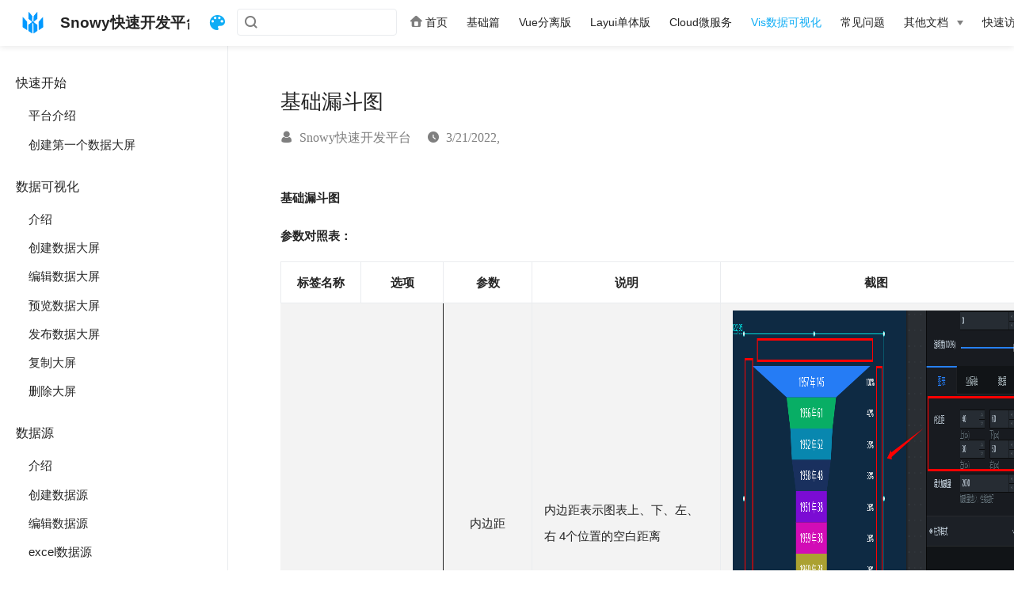

--- FILE ---
content_type: text/html
request_url: https://doc.xiaonuo.vip/snowy_screen/component_graph/funnel.html
body_size: 6601
content:
<!DOCTYPE html>
<html lang="zh-CN">
  <head>
    <meta charset="utf-8">
    <meta name="viewport" content="width=device-width,initial-scale=1">
    <title>基础漏斗图 | Snowy快速开发平台文档</title>
    <meta name="generator" content="VuePress 1.7.1">
    <link rel="icon" href="/xiaonuo_favicon.ico">
    <meta name="description" content="加载中">
    <meta name="viewport" content="width=device-width,initial-scale=1,user-scalable=no">
    
    <link rel="preload" href="/assets/css/0.styles.1faa1c3f.css" as="style"><link rel="preload" href="/assets/js/app.e3de4093.js" as="script"><link rel="preload" href="/assets/js/4.a2e69437.js" as="script"><link rel="preload" href="/assets/js/1.4064ebe7.js" as="script"><link rel="preload" href="/assets/js/82.eda94646.js" as="script"><link rel="prefetch" href="/assets/js/10.5ba8f128.js"><link rel="prefetch" href="/assets/js/100.b689cbab.js"><link rel="prefetch" href="/assets/js/101.d9bbadbc.js"><link rel="prefetch" href="/assets/js/102.b10f76a8.js"><link rel="prefetch" href="/assets/js/103.ba8093df.js"><link rel="prefetch" href="/assets/js/104.a8a069b4.js"><link rel="prefetch" href="/assets/js/105.f6528e97.js"><link rel="prefetch" href="/assets/js/106.f97ecb21.js"><link rel="prefetch" href="/assets/js/107.8333c33d.js"><link rel="prefetch" href="/assets/js/108.046c741b.js"><link rel="prefetch" href="/assets/js/109.8747efa7.js"><link rel="prefetch" href="/assets/js/11.7c6250d1.js"><link rel="prefetch" href="/assets/js/110.ee74dda8.js"><link rel="prefetch" href="/assets/js/111.4768949e.js"><link rel="prefetch" href="/assets/js/112.53f66a88.js"><link rel="prefetch" href="/assets/js/113.22f0f429.js"><link rel="prefetch" href="/assets/js/114.7e819c5a.js"><link rel="prefetch" href="/assets/js/115.09652446.js"><link rel="prefetch" href="/assets/js/116.e93de6ed.js"><link rel="prefetch" href="/assets/js/117.620ee787.js"><link rel="prefetch" href="/assets/js/118.95abd37e.js"><link rel="prefetch" href="/assets/js/119.7e081759.js"><link rel="prefetch" href="/assets/js/12.ee629a87.js"><link rel="prefetch" href="/assets/js/120.25680824.js"><link rel="prefetch" href="/assets/js/121.81f60e8b.js"><link rel="prefetch" href="/assets/js/122.9d510c35.js"><link rel="prefetch" href="/assets/js/123.78259b29.js"><link rel="prefetch" href="/assets/js/124.1f709c9f.js"><link rel="prefetch" href="/assets/js/125.450204a1.js"><link rel="prefetch" href="/assets/js/126.e63b504d.js"><link rel="prefetch" href="/assets/js/127.10f9374d.js"><link rel="prefetch" href="/assets/js/128.3a52f94e.js"><link rel="prefetch" href="/assets/js/129.5ab95903.js"><link rel="prefetch" href="/assets/js/13.86c0bb2b.js"><link rel="prefetch" href="/assets/js/130.d169823c.js"><link rel="prefetch" href="/assets/js/131.b045c592.js"><link rel="prefetch" href="/assets/js/132.3d3dc7e8.js"><link rel="prefetch" href="/assets/js/133.8d558659.js"><link rel="prefetch" href="/assets/js/134.16705fe3.js"><link rel="prefetch" href="/assets/js/14.a07d2e93.js"><link rel="prefetch" href="/assets/js/15.f2208f66.js"><link rel="prefetch" href="/assets/js/16.c17b623f.js"><link rel="prefetch" href="/assets/js/17.df5a10a2.js"><link rel="prefetch" href="/assets/js/18.81b04dfb.js"><link rel="prefetch" href="/assets/js/19.97cca8c4.js"><link rel="prefetch" href="/assets/js/20.388daa43.js"><link rel="prefetch" href="/assets/js/21.dda8e618.js"><link rel="prefetch" href="/assets/js/22.db602069.js"><link rel="prefetch" href="/assets/js/23.1f621f08.js"><link rel="prefetch" href="/assets/js/24.6c1294a3.js"><link rel="prefetch" href="/assets/js/25.2fde95a7.js"><link rel="prefetch" href="/assets/js/26.941a0325.js"><link rel="prefetch" href="/assets/js/27.9baecead.js"><link rel="prefetch" href="/assets/js/28.53a1f473.js"><link rel="prefetch" href="/assets/js/29.2dbb3009.js"><link rel="prefetch" href="/assets/js/3.6d091cb3.js"><link rel="prefetch" href="/assets/js/30.8e2f626a.js"><link rel="prefetch" href="/assets/js/31.0cc6dd80.js"><link rel="prefetch" href="/assets/js/32.04b79854.js"><link rel="prefetch" href="/assets/js/33.bbe64703.js"><link rel="prefetch" href="/assets/js/34.fb27f584.js"><link rel="prefetch" href="/assets/js/35.a0ba10aa.js"><link rel="prefetch" href="/assets/js/36.8ea89199.js"><link rel="prefetch" href="/assets/js/37.10ae622a.js"><link rel="prefetch" href="/assets/js/38.b8ae0a70.js"><link rel="prefetch" href="/assets/js/39.39291fff.js"><link rel="prefetch" href="/assets/js/40.92969ca0.js"><link rel="prefetch" href="/assets/js/41.bbc45da2.js"><link rel="prefetch" href="/assets/js/42.55ef2c9b.js"><link rel="prefetch" href="/assets/js/43.57ccd8d6.js"><link rel="prefetch" href="/assets/js/44.c0ceff4b.js"><link rel="prefetch" href="/assets/js/45.dde8e276.js"><link rel="prefetch" href="/assets/js/46.f2389d60.js"><link rel="prefetch" href="/assets/js/47.63481622.js"><link rel="prefetch" href="/assets/js/48.9db832f7.js"><link rel="prefetch" href="/assets/js/49.b9d37de0.js"><link rel="prefetch" href="/assets/js/5.1ba8114e.js"><link rel="prefetch" href="/assets/js/50.c765a778.js"><link rel="prefetch" href="/assets/js/51.37c854b4.js"><link rel="prefetch" href="/assets/js/52.07a1bcf7.js"><link rel="prefetch" href="/assets/js/53.b42ed55c.js"><link rel="prefetch" href="/assets/js/54.afaef8a3.js"><link rel="prefetch" href="/assets/js/55.7c20145e.js"><link rel="prefetch" href="/assets/js/56.b5e8cbab.js"><link rel="prefetch" href="/assets/js/57.9e957a6b.js"><link rel="prefetch" href="/assets/js/58.6e2383ac.js"><link rel="prefetch" href="/assets/js/59.77466996.js"><link rel="prefetch" href="/assets/js/6.686002bc.js"><link rel="prefetch" href="/assets/js/60.07adeb48.js"><link rel="prefetch" href="/assets/js/61.b5c6446c.js"><link rel="prefetch" href="/assets/js/62.1300f895.js"><link rel="prefetch" href="/assets/js/63.3cfb08dc.js"><link rel="prefetch" href="/assets/js/64.ab26b5d5.js"><link rel="prefetch" href="/assets/js/65.0c8d1b98.js"><link rel="prefetch" href="/assets/js/66.96619cf0.js"><link rel="prefetch" href="/assets/js/67.4fbe396b.js"><link rel="prefetch" href="/assets/js/68.caa5d344.js"><link rel="prefetch" href="/assets/js/69.9a9ef289.js"><link rel="prefetch" href="/assets/js/7.12bb5834.js"><link rel="prefetch" href="/assets/js/70.fc68d0ee.js"><link rel="prefetch" href="/assets/js/71.71241c0e.js"><link rel="prefetch" href="/assets/js/72.02537fbf.js"><link rel="prefetch" href="/assets/js/73.50026a21.js"><link rel="prefetch" href="/assets/js/74.ba2aae30.js"><link rel="prefetch" href="/assets/js/75.1e073249.js"><link rel="prefetch" href="/assets/js/76.b3d3e3c4.js"><link rel="prefetch" href="/assets/js/77.184e226f.js"><link rel="prefetch" href="/assets/js/78.3e232f95.js"><link rel="prefetch" href="/assets/js/79.4d5a5f45.js"><link rel="prefetch" href="/assets/js/8.efb4cc44.js"><link rel="prefetch" href="/assets/js/80.5851a66a.js"><link rel="prefetch" href="/assets/js/81.d5fd0cc8.js"><link rel="prefetch" href="/assets/js/83.49b1c87c.js"><link rel="prefetch" href="/assets/js/84.17388a55.js"><link rel="prefetch" href="/assets/js/85.290135ad.js"><link rel="prefetch" href="/assets/js/86.6a6fa95e.js"><link rel="prefetch" href="/assets/js/87.dea3165a.js"><link rel="prefetch" href="/assets/js/88.c8fc5c29.js"><link rel="prefetch" href="/assets/js/89.ed3d6040.js"><link rel="prefetch" href="/assets/js/9.76299e14.js"><link rel="prefetch" href="/assets/js/90.d12c0acd.js"><link rel="prefetch" href="/assets/js/91.f3f5cdeb.js"><link rel="prefetch" href="/assets/js/92.49ba52b6.js"><link rel="prefetch" href="/assets/js/93.831aeb2f.js"><link rel="prefetch" href="/assets/js/94.430f1c22.js"><link rel="prefetch" href="/assets/js/95.8f88aab6.js"><link rel="prefetch" href="/assets/js/96.1dd3de52.js"><link rel="prefetch" href="/assets/js/97.8f52a795.js"><link rel="prefetch" href="/assets/js/98.3cabd880.js"><link rel="prefetch" href="/assets/js/99.7eba0355.js">
    <link rel="stylesheet" href="/assets/css/0.styles.1faa1c3f.css">
  </head>
  <body>
    <div id="app" data-server-rendered="true"><div class="theme-container" data-v-ed7af0ae><div data-v-ed7af0ae><div id="loader-wrapper" class="loading-wrapper" data-v-d48f4d20 data-v-ed7af0ae data-v-ed7af0ae><div class="loader-main" data-v-d48f4d20><div data-v-d48f4d20></div><div data-v-d48f4d20></div><div data-v-d48f4d20></div><div data-v-d48f4d20></div></div> <!----> <!----></div> <div class="password-shadow password-wrapper-out" style="display:none;" data-v-faa80d68 data-v-ed7af0ae data-v-ed7af0ae><h3 class="title" style="display:none;" data-v-faa80d68 data-v-faa80d68>Snowy快速开发平台文档</h3> <!----> <label id="box" class="inputBox" style="display:none;" data-v-faa80d68 data-v-faa80d68><input type="password" value="" data-v-faa80d68> <span data-v-faa80d68>Konck! Knock!</span> <button data-v-faa80d68>OK</button></label> <div class="footer" style="display:none;" data-v-faa80d68 data-v-faa80d68><span data-v-faa80d68><i class="iconfont reco-theme" data-v-faa80d68></i> <a target="blank" href="https://vuepress-theme-reco.recoluan.com" data-v-faa80d68>vuePress-theme-reco</a></span> <span data-v-faa80d68><i class="iconfont reco-copyright" data-v-faa80d68></i> <a data-v-faa80d68><span data-v-faa80d68>Snowy快速开发平台</span>
            
          <span data-v-faa80d68>2020 - </span>
          2022
        </a></span></div></div> <div class="hide" data-v-ed7af0ae><header class="navbar" data-v-ed7af0ae><div class="sidebar-button"><svg xmlns="http://www.w3.org/2000/svg" aria-hidden="true" role="img" viewBox="0 0 448 512" class="icon"><path fill="currentColor" d="M436 124H12c-6.627 0-12-5.373-12-12V80c0-6.627 5.373-12 12-12h424c6.627 0 12 5.373 12 12v32c0 6.627-5.373 12-12 12zm0 160H12c-6.627 0-12-5.373-12-12v-32c0-6.627 5.373-12 12-12h424c6.627 0 12 5.373 12 12v32c0 6.627-5.373 12-12 12zm0 160H12c-6.627 0-12-5.373-12-12v-32c0-6.627 5.373-12 12-12h424c6.627 0 12 5.373 12 12v32c0 6.627-5.373 12-12 12z"></path></svg></div> <a href="/" class="home-link router-link-active"><img src="/xiaonuo_logo.png" alt="Snowy快速开发平台文档" class="logo"> <span class="site-name">Snowy快速开发平台文档</span></a> <div class="links"><div class="color-picker"><a class="color-button"><i class="iconfont reco-color"></i></a> <div class="color-picker-menu" style="display:none;"><div class="mode-options"><h4 class="title">Choose mode</h4> <ul class="color-mode-options"><li class="dark">dark</li><li class="auto active">auto</li><li class="light">light</li></ul></div></div></div> <div class="search-box"><i class="iconfont reco-search"></i> <input aria-label="Search" autocomplete="off" spellcheck="false" value=""> <!----></div> <nav class="nav-links can-hide"><div class="nav-item"><a href="/" class="nav-link"><i class="iconfont reco-home"></i>
  首页
</a></div><div class="nav-item"><a href="/snowy_basics/" class="nav-link"><i class="undefined"></i>
  基础篇
</a></div><div class="nav-item"><a href="/snowy_vue/" class="nav-link"><i class="undefined"></i>
  Vue分离版
</a></div><div class="nav-item"><a href="/snowy_layui/" class="nav-link"><i class="undefined"></i>
  Layui单体版
</a></div><div class="nav-item"><a href="/snowy_cloud/" class="nav-link"><i class="undefined"></i>
  Cloud微服务
</a></div><div class="nav-item"><a href="/snowy_screen/" class="nav-link router-link-active"><i class="undefined"></i>
  Vis数据可视化
</a></div><div class="nav-item"><a href="/snowy_rests/" class="nav-link"><i class="undefined"></i>
  常见问题
</a></div><div class="nav-item"><div class="dropdown-wrapper"><a class="dropdown-title"><span class="title"><i class="undefined"></i>
      其他文档
    </span> <span class="arrow right"></span></a> <ul class="nav-dropdown" style="display:none;"><li class="dropdown-item"><!----> <a href="/snowy_flowable/" class="nav-link"><i class="iconfont reco-document"></i>
  Snowy工作流（企业版本功能）
</a></li><li class="dropdown-item"><!----> <a href="https://pan.xiaonuo.vip/#s/7qw394MA" target="_blank" rel="noopener noreferrer" class="nav-link external"><i class="iconfont reco-document"></i>
  OnlyOffice安装指南
  <span><svg xmlns="http://www.w3.org/2000/svg" aria-hidden="true" focusable="false" x="0px" y="0px" viewBox="0 0 100 100" width="15" height="15" class="icon outbound"><path fill="currentColor" d="M18.8,85.1h56l0,0c2.2,0,4-1.8,4-4v-32h-8v28h-48v-48h28v-8h-32l0,0c-2.2,0-4,1.8-4,4v56C14.8,83.3,16.6,85.1,18.8,85.1z"></path> <polygon fill="currentColor" points="45.7,48.7 51.3,54.3 77.2,28.5 77.2,37.2 85.2,37.2 85.2,14.9 62.8,14.9 62.8,22.9 71.5,22.9"></polygon></svg> <span class="sr-only">(opens new window)</span></span></a></li><li class="dropdown-item"><!----> <a href="https://www.antdv.com/" target="_blank" rel="noopener noreferrer" class="nav-link external"><i class="iconfont reco-document"></i>
  AntDesign Pro Vue
  <span><svg xmlns="http://www.w3.org/2000/svg" aria-hidden="true" focusable="false" x="0px" y="0px" viewBox="0 0 100 100" width="15" height="15" class="icon outbound"><path fill="currentColor" d="M18.8,85.1h56l0,0c2.2,0,4-1.8,4-4v-32h-8v28h-48v-48h28v-8h-32l0,0c-2.2,0-4,1.8-4,4v56C14.8,83.3,16.6,85.1,18.8,85.1z"></path> <polygon fill="currentColor" points="45.7,48.7 51.3,54.3 77.2,28.5 77.2,37.2 85.2,37.2 85.2,14.9 62.8,14.9 62.8,22.9 71.5,22.9"></polygon></svg> <span class="sr-only">(opens new window)</span></span></a></li><li class="dropdown-item"><!----> <a href="https://layui.itze.cn/doc/index.html" target="_blank" rel="noopener noreferrer" class="nav-link external"><i class="iconfont reco-document"></i>
  Layui（非官方）
  <span><svg xmlns="http://www.w3.org/2000/svg" aria-hidden="true" focusable="false" x="0px" y="0px" viewBox="0 0 100 100" width="15" height="15" class="icon outbound"><path fill="currentColor" d="M18.8,85.1h56l0,0c2.2,0,4-1.8,4-4v-32h-8v28h-48v-48h28v-8h-32l0,0c-2.2,0-4,1.8-4,4v56C14.8,83.3,16.6,85.1,18.8,85.1z"></path> <polygon fill="currentColor" points="45.7,48.7 51.3,54.3 77.2,28.5 77.2,37.2 85.2,37.2 85.2,14.9 62.8,14.9 62.8,22.9 71.5,22.9"></polygon></svg> <span class="sr-only">(opens new window)</span></span></a></li><li class="dropdown-item"><!----> <a href="https://baomidou.com/pages/24112f/" target="_blank" rel="noopener noreferrer" class="nav-link external"><i class="iconfont reco-document"></i>
  MyBatis-Plus
  <span><svg xmlns="http://www.w3.org/2000/svg" aria-hidden="true" focusable="false" x="0px" y="0px" viewBox="0 0 100 100" width="15" height="15" class="icon outbound"><path fill="currentColor" d="M18.8,85.1h56l0,0c2.2,0,4-1.8,4-4v-32h-8v28h-48v-48h28v-8h-32l0,0c-2.2,0-4,1.8-4,4v56C14.8,83.3,16.6,85.1,18.8,85.1z"></path> <polygon fill="currentColor" points="45.7,48.7 51.3,54.3 77.2,28.5 77.2,37.2 85.2,37.2 85.2,14.9 62.8,14.9 62.8,22.9 71.5,22.9"></polygon></svg> <span class="sr-only">(opens new window)</span></span></a></li><li class="dropdown-item"><!----> <a href="https://baomidou.com/pages/1fedc1/#mybatis-mate-%E4%BC%81%E4%B8%9A%E7%BA%A7%E6%95%B0%E6%8D%AE%E5%A4%84%E7%90%86%E6%A8%A1%E5%9D%97" target="_blank" rel="noopener noreferrer" class="nav-link external"><i class="iconfont reco-document"></i>
  MyBatis-Mate
  <span><svg xmlns="http://www.w3.org/2000/svg" aria-hidden="true" focusable="false" x="0px" y="0px" viewBox="0 0 100 100" width="15" height="15" class="icon outbound"><path fill="currentColor" d="M18.8,85.1h56l0,0c2.2,0,4-1.8,4-4v-32h-8v28h-48v-48h28v-8h-32l0,0c-2.2,0-4,1.8-4,4v56C14.8,83.3,16.6,85.1,18.8,85.1z"></path> <polygon fill="currentColor" points="45.7,48.7 51.3,54.3 77.2,28.5 77.2,37.2 85.2,37.2 85.2,14.9 62.8,14.9 62.8,22.9 71.5,22.9"></polygon></svg> <span class="sr-only">(opens new window)</span></span></a></li><li class="dropdown-item"><!----> <a href="https://hutool.cn/docs/index.html#/" target="_blank" rel="noopener noreferrer" class="nav-link external"><i class="iconfont reco-document"></i>
  Hutool
  <span><svg xmlns="http://www.w3.org/2000/svg" aria-hidden="true" focusable="false" x="0px" y="0px" viewBox="0 0 100 100" width="15" height="15" class="icon outbound"><path fill="currentColor" d="M18.8,85.1h56l0,0c2.2,0,4-1.8,4-4v-32h-8v28h-48v-48h28v-8h-32l0,0c-2.2,0-4,1.8-4,4v56C14.8,83.3,16.6,85.1,18.8,85.1z"></path> <polygon fill="currentColor" points="45.7,48.7 51.3,54.3 77.2,28.5 77.2,37.2 85.2,37.2 85.2,14.9 62.8,14.9 62.8,22.9 71.5,22.9"></polygon></svg> <span class="sr-only">(opens new window)</span></span></a></li></ul></div></div><div class="nav-item"><div class="dropdown-wrapper"><a class="dropdown-title"><span class="title"><i class="undefined"></i>
      快速访问
    </span> <span class="arrow right"></span></a> <ul class="nav-dropdown" style="display:none;"><li class="dropdown-item"><!----> <a href="https://www.xiaonuo.vip" target="_blank" rel="noopener noreferrer" class="nav-link external"><i class="iconfont reco-gitee"></i>
  小诺官网
  <span><svg xmlns="http://www.w3.org/2000/svg" aria-hidden="true" focusable="false" x="0px" y="0px" viewBox="0 0 100 100" width="15" height="15" class="icon outbound"><path fill="currentColor" d="M18.8,85.1h56l0,0c2.2,0,4-1.8,4-4v-32h-8v28h-48v-48h28v-8h-32l0,0c-2.2,0-4,1.8-4,4v56C14.8,83.3,16.6,85.1,18.8,85.1z"></path> <polygon fill="currentColor" points="45.7,48.7 51.3,54.3 77.2,28.5 77.2,37.2 85.2,37.2 85.2,14.9 62.8,14.9 62.8,22.9 71.5,22.9"></polygon></svg> <span class="sr-only">(opens new window)</span></span></a></li><li class="dropdown-item"><!----> <a href="https://gitee.com/xiaonuobase/" target="_blank" rel="noopener noreferrer" class="nav-link external"><i class="iconfont reco-gitee"></i>
  Gitee
  <span><svg xmlns="http://www.w3.org/2000/svg" aria-hidden="true" focusable="false" x="0px" y="0px" viewBox="0 0 100 100" width="15" height="15" class="icon outbound"><path fill="currentColor" d="M18.8,85.1h56l0,0c2.2,0,4-1.8,4-4v-32h-8v28h-48v-48h28v-8h-32l0,0c-2.2,0-4,1.8-4,4v56C14.8,83.3,16.6,85.1,18.8,85.1z"></path> <polygon fill="currentColor" points="45.7,48.7 51.3,54.3 77.2,28.5 77.2,37.2 85.2,37.2 85.2,14.9 62.8,14.9 62.8,22.9 71.5,22.9"></polygon></svg> <span class="sr-only">(opens new window)</span></span></a></li><li class="dropdown-item"><!----> <a href="https://snowy.xiaonuo.vip" target="_blank" rel="noopener noreferrer" class="nav-link external"><i class="iconfont reco-gitee"></i>
  Snowy演示
  <span><svg xmlns="http://www.w3.org/2000/svg" aria-hidden="true" focusable="false" x="0px" y="0px" viewBox="0 0 100 100" width="15" height="15" class="icon outbound"><path fill="currentColor" d="M18.8,85.1h56l0,0c2.2,0,4-1.8,4-4v-32h-8v28h-48v-48h28v-8h-32l0,0c-2.2,0-4,1.8-4,4v56C14.8,83.3,16.6,85.1,18.8,85.1z"></path> <polygon fill="currentColor" points="45.7,48.7 51.3,54.3 77.2,28.5 77.2,37.2 85.2,37.2 85.2,14.9 62.8,14.9 62.8,22.9 71.5,22.9"></polygon></svg> <span class="sr-only">(opens new window)</span></span></a></li><li class="dropdown-item"><!----> <a href="https://snowylayui.xiaonuo.vip" target="_blank" rel="noopener noreferrer" class="nav-link external"><i class="iconfont reco-gitee"></i>
  Snowy-Layui演示
  <span><svg xmlns="http://www.w3.org/2000/svg" aria-hidden="true" focusable="false" x="0px" y="0px" viewBox="0 0 100 100" width="15" height="15" class="icon outbound"><path fill="currentColor" d="M18.8,85.1h56l0,0c2.2,0,4-1.8,4-4v-32h-8v28h-48v-48h28v-8h-32l0,0c-2.2,0-4,1.8-4,4v56C14.8,83.3,16.6,85.1,18.8,85.1z"></path> <polygon fill="currentColor" points="45.7,48.7 51.3,54.3 77.2,28.5 77.2,37.2 85.2,37.2 85.2,14.9 62.8,14.9 62.8,22.9 71.5,22.9"></polygon></svg> <span class="sr-only">(opens new window)</span></span></a></li><li class="dropdown-item"><!----> <a href="https://snowy.xiaonuo.vip" target="_blank" rel="noopener noreferrer" class="nav-link external"><i class="iconfont reco-gitee"></i>
  Snowy-Cloud演示
  <span><svg xmlns="http://www.w3.org/2000/svg" aria-hidden="true" focusable="false" x="0px" y="0px" viewBox="0 0 100 100" width="15" height="15" class="icon outbound"><path fill="currentColor" d="M18.8,85.1h56l0,0c2.2,0,4-1.8,4-4v-32h-8v28h-48v-48h28v-8h-32l0,0c-2.2,0-4,1.8-4,4v56C14.8,83.3,16.6,85.1,18.8,85.1z"></path> <polygon fill="currentColor" points="45.7,48.7 51.3,54.3 77.2,28.5 77.2,37.2 85.2,37.2 85.2,14.9 62.8,14.9 62.8,22.9 71.5,22.9"></polygon></svg> <span class="sr-only">(opens new window)</span></span></a></li><li class="dropdown-item"><!----> <a href="https://vis.xiaonuo.vip" target="_blank" rel="noopener noreferrer" class="nav-link external"><i class="iconfont reco-gitee"></i>
  Snowy-Vis演示
  <span><svg xmlns="http://www.w3.org/2000/svg" aria-hidden="true" focusable="false" x="0px" y="0px" viewBox="0 0 100 100" width="15" height="15" class="icon outbound"><path fill="currentColor" d="M18.8,85.1h56l0,0c2.2,0,4-1.8,4-4v-32h-8v28h-48v-48h28v-8h-32l0,0c-2.2,0-4,1.8-4,4v56C14.8,83.3,16.6,85.1,18.8,85.1z"></path> <polygon fill="currentColor" points="45.7,48.7 51.3,54.3 77.2,28.5 77.2,37.2 85.2,37.2 85.2,14.9 62.8,14.9 62.8,22.9 71.5,22.9"></polygon></svg> <span class="sr-only">(opens new window)</span></span></a></li></ul></div></div> <!----></nav></div></header> <div class="sidebar-mask" data-v-ed7af0ae></div> <aside class="sidebar" data-v-ed7af0ae><div class="personal-info-wrapper" data-v-1f4c79ea data-v-ed7af0ae><img src="/avatar.png" alt="author-avatar" class="personal-img" data-v-1f4c79ea> <h3 class="name" data-v-1f4c79ea>
    Snowy快速开发平台
  </h3> <div class="num" data-v-1f4c79ea><div data-v-1f4c79ea><h3 data-v-1f4c79ea>0</h3> <h6 data-v-1f4c79ea>文章</h6></div> <div data-v-1f4c79ea><h3 data-v-1f4c79ea>0</h3> <h6 data-v-1f4c79ea>标签</h6></div></div> <ul class="social-links" data-v-1f4c79ea></ul> <hr data-v-1f4c79ea></div> <nav class="nav-links"><div class="nav-item"><a href="/" class="nav-link"><i class="iconfont reco-home"></i>
  首页
</a></div><div class="nav-item"><a href="/snowy_basics/" class="nav-link"><i class="undefined"></i>
  基础篇
</a></div><div class="nav-item"><a href="/snowy_vue/" class="nav-link"><i class="undefined"></i>
  Vue分离版
</a></div><div class="nav-item"><a href="/snowy_layui/" class="nav-link"><i class="undefined"></i>
  Layui单体版
</a></div><div class="nav-item"><a href="/snowy_cloud/" class="nav-link"><i class="undefined"></i>
  Cloud微服务
</a></div><div class="nav-item"><a href="/snowy_screen/" class="nav-link router-link-active"><i class="undefined"></i>
  Vis数据可视化
</a></div><div class="nav-item"><a href="/snowy_rests/" class="nav-link"><i class="undefined"></i>
  常见问题
</a></div><div class="nav-item"><div class="dropdown-wrapper"><a class="dropdown-title"><span class="title"><i class="undefined"></i>
      其他文档
    </span> <span class="arrow right"></span></a> <ul class="nav-dropdown" style="display:none;"><li class="dropdown-item"><!----> <a href="/snowy_flowable/" class="nav-link"><i class="iconfont reco-document"></i>
  Snowy工作流（企业版本功能）
</a></li><li class="dropdown-item"><!----> <a href="https://pan.xiaonuo.vip/#s/7qw394MA" target="_blank" rel="noopener noreferrer" class="nav-link external"><i class="iconfont reco-document"></i>
  OnlyOffice安装指南
  <span><svg xmlns="http://www.w3.org/2000/svg" aria-hidden="true" focusable="false" x="0px" y="0px" viewBox="0 0 100 100" width="15" height="15" class="icon outbound"><path fill="currentColor" d="M18.8,85.1h56l0,0c2.2,0,4-1.8,4-4v-32h-8v28h-48v-48h28v-8h-32l0,0c-2.2,0-4,1.8-4,4v56C14.8,83.3,16.6,85.1,18.8,85.1z"></path> <polygon fill="currentColor" points="45.7,48.7 51.3,54.3 77.2,28.5 77.2,37.2 85.2,37.2 85.2,14.9 62.8,14.9 62.8,22.9 71.5,22.9"></polygon></svg> <span class="sr-only">(opens new window)</span></span></a></li><li class="dropdown-item"><!----> <a href="https://www.antdv.com/" target="_blank" rel="noopener noreferrer" class="nav-link external"><i class="iconfont reco-document"></i>
  AntDesign Pro Vue
  <span><svg xmlns="http://www.w3.org/2000/svg" aria-hidden="true" focusable="false" x="0px" y="0px" viewBox="0 0 100 100" width="15" height="15" class="icon outbound"><path fill="currentColor" d="M18.8,85.1h56l0,0c2.2,0,4-1.8,4-4v-32h-8v28h-48v-48h28v-8h-32l0,0c-2.2,0-4,1.8-4,4v56C14.8,83.3,16.6,85.1,18.8,85.1z"></path> <polygon fill="currentColor" points="45.7,48.7 51.3,54.3 77.2,28.5 77.2,37.2 85.2,37.2 85.2,14.9 62.8,14.9 62.8,22.9 71.5,22.9"></polygon></svg> <span class="sr-only">(opens new window)</span></span></a></li><li class="dropdown-item"><!----> <a href="https://layui.itze.cn/doc/index.html" target="_blank" rel="noopener noreferrer" class="nav-link external"><i class="iconfont reco-document"></i>
  Layui（非官方）
  <span><svg xmlns="http://www.w3.org/2000/svg" aria-hidden="true" focusable="false" x="0px" y="0px" viewBox="0 0 100 100" width="15" height="15" class="icon outbound"><path fill="currentColor" d="M18.8,85.1h56l0,0c2.2,0,4-1.8,4-4v-32h-8v28h-48v-48h28v-8h-32l0,0c-2.2,0-4,1.8-4,4v56C14.8,83.3,16.6,85.1,18.8,85.1z"></path> <polygon fill="currentColor" points="45.7,48.7 51.3,54.3 77.2,28.5 77.2,37.2 85.2,37.2 85.2,14.9 62.8,14.9 62.8,22.9 71.5,22.9"></polygon></svg> <span class="sr-only">(opens new window)</span></span></a></li><li class="dropdown-item"><!----> <a href="https://baomidou.com/pages/24112f/" target="_blank" rel="noopener noreferrer" class="nav-link external"><i class="iconfont reco-document"></i>
  MyBatis-Plus
  <span><svg xmlns="http://www.w3.org/2000/svg" aria-hidden="true" focusable="false" x="0px" y="0px" viewBox="0 0 100 100" width="15" height="15" class="icon outbound"><path fill="currentColor" d="M18.8,85.1h56l0,0c2.2,0,4-1.8,4-4v-32h-8v28h-48v-48h28v-8h-32l0,0c-2.2,0-4,1.8-4,4v56C14.8,83.3,16.6,85.1,18.8,85.1z"></path> <polygon fill="currentColor" points="45.7,48.7 51.3,54.3 77.2,28.5 77.2,37.2 85.2,37.2 85.2,14.9 62.8,14.9 62.8,22.9 71.5,22.9"></polygon></svg> <span class="sr-only">(opens new window)</span></span></a></li><li class="dropdown-item"><!----> <a href="https://baomidou.com/pages/1fedc1/#mybatis-mate-%E4%BC%81%E4%B8%9A%E7%BA%A7%E6%95%B0%E6%8D%AE%E5%A4%84%E7%90%86%E6%A8%A1%E5%9D%97" target="_blank" rel="noopener noreferrer" class="nav-link external"><i class="iconfont reco-document"></i>
  MyBatis-Mate
  <span><svg xmlns="http://www.w3.org/2000/svg" aria-hidden="true" focusable="false" x="0px" y="0px" viewBox="0 0 100 100" width="15" height="15" class="icon outbound"><path fill="currentColor" d="M18.8,85.1h56l0,0c2.2,0,4-1.8,4-4v-32h-8v28h-48v-48h28v-8h-32l0,0c-2.2,0-4,1.8-4,4v56C14.8,83.3,16.6,85.1,18.8,85.1z"></path> <polygon fill="currentColor" points="45.7,48.7 51.3,54.3 77.2,28.5 77.2,37.2 85.2,37.2 85.2,14.9 62.8,14.9 62.8,22.9 71.5,22.9"></polygon></svg> <span class="sr-only">(opens new window)</span></span></a></li><li class="dropdown-item"><!----> <a href="https://hutool.cn/docs/index.html#/" target="_blank" rel="noopener noreferrer" class="nav-link external"><i class="iconfont reco-document"></i>
  Hutool
  <span><svg xmlns="http://www.w3.org/2000/svg" aria-hidden="true" focusable="false" x="0px" y="0px" viewBox="0 0 100 100" width="15" height="15" class="icon outbound"><path fill="currentColor" d="M18.8,85.1h56l0,0c2.2,0,4-1.8,4-4v-32h-8v28h-48v-48h28v-8h-32l0,0c-2.2,0-4,1.8-4,4v56C14.8,83.3,16.6,85.1,18.8,85.1z"></path> <polygon fill="currentColor" points="45.7,48.7 51.3,54.3 77.2,28.5 77.2,37.2 85.2,37.2 85.2,14.9 62.8,14.9 62.8,22.9 71.5,22.9"></polygon></svg> <span class="sr-only">(opens new window)</span></span></a></li></ul></div></div><div class="nav-item"><div class="dropdown-wrapper"><a class="dropdown-title"><span class="title"><i class="undefined"></i>
      快速访问
    </span> <span class="arrow right"></span></a> <ul class="nav-dropdown" style="display:none;"><li class="dropdown-item"><!----> <a href="https://www.xiaonuo.vip" target="_blank" rel="noopener noreferrer" class="nav-link external"><i class="iconfont reco-gitee"></i>
  小诺官网
  <span><svg xmlns="http://www.w3.org/2000/svg" aria-hidden="true" focusable="false" x="0px" y="0px" viewBox="0 0 100 100" width="15" height="15" class="icon outbound"><path fill="currentColor" d="M18.8,85.1h56l0,0c2.2,0,4-1.8,4-4v-32h-8v28h-48v-48h28v-8h-32l0,0c-2.2,0-4,1.8-4,4v56C14.8,83.3,16.6,85.1,18.8,85.1z"></path> <polygon fill="currentColor" points="45.7,48.7 51.3,54.3 77.2,28.5 77.2,37.2 85.2,37.2 85.2,14.9 62.8,14.9 62.8,22.9 71.5,22.9"></polygon></svg> <span class="sr-only">(opens new window)</span></span></a></li><li class="dropdown-item"><!----> <a href="https://gitee.com/xiaonuobase/" target="_blank" rel="noopener noreferrer" class="nav-link external"><i class="iconfont reco-gitee"></i>
  Gitee
  <span><svg xmlns="http://www.w3.org/2000/svg" aria-hidden="true" focusable="false" x="0px" y="0px" viewBox="0 0 100 100" width="15" height="15" class="icon outbound"><path fill="currentColor" d="M18.8,85.1h56l0,0c2.2,0,4-1.8,4-4v-32h-8v28h-48v-48h28v-8h-32l0,0c-2.2,0-4,1.8-4,4v56C14.8,83.3,16.6,85.1,18.8,85.1z"></path> <polygon fill="currentColor" points="45.7,48.7 51.3,54.3 77.2,28.5 77.2,37.2 85.2,37.2 85.2,14.9 62.8,14.9 62.8,22.9 71.5,22.9"></polygon></svg> <span class="sr-only">(opens new window)</span></span></a></li><li class="dropdown-item"><!----> <a href="https://snowy.xiaonuo.vip" target="_blank" rel="noopener noreferrer" class="nav-link external"><i class="iconfont reco-gitee"></i>
  Snowy演示
  <span><svg xmlns="http://www.w3.org/2000/svg" aria-hidden="true" focusable="false" x="0px" y="0px" viewBox="0 0 100 100" width="15" height="15" class="icon outbound"><path fill="currentColor" d="M18.8,85.1h56l0,0c2.2,0,4-1.8,4-4v-32h-8v28h-48v-48h28v-8h-32l0,0c-2.2,0-4,1.8-4,4v56C14.8,83.3,16.6,85.1,18.8,85.1z"></path> <polygon fill="currentColor" points="45.7,48.7 51.3,54.3 77.2,28.5 77.2,37.2 85.2,37.2 85.2,14.9 62.8,14.9 62.8,22.9 71.5,22.9"></polygon></svg> <span class="sr-only">(opens new window)</span></span></a></li><li class="dropdown-item"><!----> <a href="https://snowylayui.xiaonuo.vip" target="_blank" rel="noopener noreferrer" class="nav-link external"><i class="iconfont reco-gitee"></i>
  Snowy-Layui演示
  <span><svg xmlns="http://www.w3.org/2000/svg" aria-hidden="true" focusable="false" x="0px" y="0px" viewBox="0 0 100 100" width="15" height="15" class="icon outbound"><path fill="currentColor" d="M18.8,85.1h56l0,0c2.2,0,4-1.8,4-4v-32h-8v28h-48v-48h28v-8h-32l0,0c-2.2,0-4,1.8-4,4v56C14.8,83.3,16.6,85.1,18.8,85.1z"></path> <polygon fill="currentColor" points="45.7,48.7 51.3,54.3 77.2,28.5 77.2,37.2 85.2,37.2 85.2,14.9 62.8,14.9 62.8,22.9 71.5,22.9"></polygon></svg> <span class="sr-only">(opens new window)</span></span></a></li><li class="dropdown-item"><!----> <a href="https://snowy.xiaonuo.vip" target="_blank" rel="noopener noreferrer" class="nav-link external"><i class="iconfont reco-gitee"></i>
  Snowy-Cloud演示
  <span><svg xmlns="http://www.w3.org/2000/svg" aria-hidden="true" focusable="false" x="0px" y="0px" viewBox="0 0 100 100" width="15" height="15" class="icon outbound"><path fill="currentColor" d="M18.8,85.1h56l0,0c2.2,0,4-1.8,4-4v-32h-8v28h-48v-48h28v-8h-32l0,0c-2.2,0-4,1.8-4,4v56C14.8,83.3,16.6,85.1,18.8,85.1z"></path> <polygon fill="currentColor" points="45.7,48.7 51.3,54.3 77.2,28.5 77.2,37.2 85.2,37.2 85.2,14.9 62.8,14.9 62.8,22.9 71.5,22.9"></polygon></svg> <span class="sr-only">(opens new window)</span></span></a></li><li class="dropdown-item"><!----> <a href="https://vis.xiaonuo.vip" target="_blank" rel="noopener noreferrer" class="nav-link external"><i class="iconfont reco-gitee"></i>
  Snowy-Vis演示
  <span><svg xmlns="http://www.w3.org/2000/svg" aria-hidden="true" focusable="false" x="0px" y="0px" viewBox="0 0 100 100" width="15" height="15" class="icon outbound"><path fill="currentColor" d="M18.8,85.1h56l0,0c2.2,0,4-1.8,4-4v-32h-8v28h-48v-48h28v-8h-32l0,0c-2.2,0-4,1.8-4,4v56C14.8,83.3,16.6,85.1,18.8,85.1z"></path> <polygon fill="currentColor" points="45.7,48.7 51.3,54.3 77.2,28.5 77.2,37.2 85.2,37.2 85.2,14.9 62.8,14.9 62.8,22.9 71.5,22.9"></polygon></svg> <span class="sr-only">(opens new window)</span></span></a></li></ul></div></div> <!----></nav> <ul class="sidebar-links"><li><section class="sidebar-group depth-0"><p class="sidebar-heading"><span>快速开始</span> <!----></p> <ul class="sidebar-links sidebar-group-items"><li><a href="/snowy_screen/" aria-current="page" class="sidebar-link">平台介绍</a></li><li><a href="/snowy_screen/first_screen.html" class="sidebar-link">创建第一个数据大屏</a></li></ul></section></li><li><section class="sidebar-group depth-0"><p class="sidebar-heading"><span>数据可视化</span> <!----></p> <ul class="sidebar-links sidebar-group-items"><li><a href="/snowy_screen/data_visual/" class="sidebar-link">介绍</a></li><li><a href="/snowy_screen/data_visual/create.html" class="sidebar-link">创建数据大屏</a></li><li><a href="/snowy_screen/data_visual/edit.html" class="sidebar-link">编辑数据大屏</a></li><li><a href="/snowy_screen/data_visual/preview.html" class="sidebar-link">预览数据大屏</a></li><li><a href="/snowy_screen/data_visual/release.html" class="sidebar-link">发布数据大屏</a></li><li><a href="/snowy_screen/data_visual/copy.html" class="sidebar-link">复制大屏</a></li><li><a href="/snowy_screen/data_visual/delete.html" class="sidebar-link">删除大屏</a></li></ul></section></li><li><section class="sidebar-group depth-0"><p class="sidebar-heading"><span>数据源</span> <!----></p> <ul class="sidebar-links sidebar-group-items"><li><a href="/snowy_screen/data_source/" class="sidebar-link">介绍</a></li><li><a href="/snowy_screen/data_source/create.html" class="sidebar-link">创建数据源</a></li><li><a href="/snowy_screen/data_source/edit.html" class="sidebar-link">编辑数据源</a></li><li><a href="/snowy_screen/data_source/excel.html" class="sidebar-link">excel数据源</a></li><li><a href="/snowy_screen/data_source/mysql.html" class="sidebar-link">mysql数据源</a></li><li><a href="/snowy_screen/data_source/sqlserver.html" class="sidebar-link">SqlServer数据源</a></li><li><a href="/snowy_screen/data_source/oracle.html" class="sidebar-link">oracle数据源</a></li><li><a href="/snowy_screen/data_source/delete.html" class="sidebar-link">删除数据源</a></li></ul></section></li><li><section class="sidebar-group depth-0"><p class="sidebar-heading"><span>数据模型</span> <!----></p> <ul class="sidebar-links sidebar-group-items"><li><a href="/snowy_screen/data_model/" class="sidebar-link">介绍</a></li><li><a href="/snowy_screen/data_model/create.html" class="sidebar-link">创建数据模型</a></li><li><a href="/snowy_screen/data_model/edit.html" class="sidebar-link">编辑数据模型</a></li><li><a href="/snowy_screen/data_model/select.html" class="sidebar-link">选择数据源</a></li><li><a href="/snowy_screen/data_model/extract_rule.html" class="sidebar-link">模型抽取规则</a></li><li><a href="/snowy_screen/data_model/extract_data.html" class="sidebar-link">抽取数据</a></li><li><a href="/snowy_screen/data_model/delete.html" class="sidebar-link">删除数据模型</a></li><li><a href="/snowy_screen/data_model/bind.html" class="sidebar-link">绑定可视化组件</a></li></ul></section></li><li><section class="sidebar-group depth-0"><p class="sidebar-heading open"><span>图表组件</span> <!----></p> <ul class="sidebar-links sidebar-group-items"><li><a href="/snowy_screen/component_graph/column_base.html" class="sidebar-link">基础柱状图</a></li><li><a href="/snowy_screen/component_graph/column_group.html" class="sidebar-link">分组柱状图</a></li><li><a href="/snowy_screen/component_graph/bar_base.html" class="sidebar-link">基础条形图</a></li><li><a href="/snowy_screen/component_graph/bar_group.html" class="sidebar-link">分组条形图</a></li><li><a href="/snowy_screen/component_graph/line_base.html" class="sidebar-link">基础折线图</a></li><li><a href="/snowy_screen/component_graph/line_group.html" class="sidebar-link">分组折线图</a></li><li><a href="/snowy_screen/component_graph/area_base.html" class="sidebar-link">基础面积图</a></li><li><a href="/snowy_screen/component_graph/area_group.html" class="sidebar-link">分组面积图</a></li><li><a href="/snowy_screen/component_graph/pie_base.html" class="sidebar-link">基础饼状图</a></li><li><a href="/snowy_screen/component_graph/ring_base.html" class="sidebar-link">基础环形图</a></li><li><a href="/snowy_screen/component_graph/half_pie.html" class="sidebar-link">半径状饼图</a></li><li><a href="/snowy_screen/component_graph/panel.html" class="sidebar-link">仪表盘</a></li><li><a href="/snowy_screen/component_graph/percent_ring.html" class="sidebar-link">百分比环</a></li><li><a href="/snowy_screen/component_graph/water_level.html" class="sidebar-link">气泡图</a></li><li><a href="/snowy_screen/component_graph/process.html" class="sidebar-link">进度条</a></li><li><a href="/snowy_screen/component_graph/scatter.html" class="sidebar-link">散点图</a></li><li><a href="/snowy_screen/component_graph/bubble.html" class="sidebar-link">气泡图</a></li><li><a href="/snowy_screen/component_graph/funnel.html" aria-current="page" class="active sidebar-link">基础漏斗图</a></li></ul></section></li><li><section class="sidebar-group depth-0"><p class="sidebar-heading"><span>交互组件</span> <!----></p> <ul class="sidebar-links sidebar-group-items"><li><a href="/snowy_screen/component_interactive/" class="sidebar-link">快速了解【案例】</a></li><li><a href="/snowy_screen/component_interactive/drop_box.html" class="sidebar-link">下拉框选择器</a></li><li><a href="/snowy_screen/component_interactive/tab.html" class="sidebar-link">tab选项卡</a></li></ul></section></li><li><section class="sidebar-group depth-0"><p class="sidebar-heading"><span>文字组件</span> <!----></p> <ul class="sidebar-links sidebar-group-items"><li><a href="/snowy_screen/component_text/text.html" class="sidebar-link">文本组件</a></li><li><a href="/snowy_screen/component_text/number.html" class="sidebar-link">数字翻牌器</a></li><li><a href="/snowy_screen/component_text/table.html" class="sidebar-link">普通表格</a></li><li><a href="/snowy_screen/component_text/table_fixed.html" class="sidebar-link">表格[固定列]</a></li><li><a href="/snowy_screen/component_text/table_rank.html" class="sidebar-link">排名表格</a></li></ul></section></li><li><section class="sidebar-group depth-0"><p class="sidebar-heading"><span>媒体组件</span> <!----></p> <ul class="sidebar-links sidebar-group-items"><li><a href="/snowy_screen/component_media/picture.html" class="sidebar-link">图片</a></li><li><a href="/snowy_screen/component_media/video.html" class="sidebar-link">视频</a></li><li><a href="/snowy_screen/component_media/rectangle.html" class="sidebar-link">矩形</a></li><li><a href="/snowy_screen/component_media/circle.html" class="sidebar-link">圆形</a></li></ul></section></li><li><section class="sidebar-group depth-0"><p class="sidebar-heading"><span>地图组件</span> <!----></p> <ul class="sidebar-links sidebar-group-items"><li><a href="/snowy_screen/component_map/area.html" class="sidebar-link">区域热力图</a></li><li><a href="/snowy_screen/component_map/bubble.html" class="sidebar-link">呼吸气泡图</a></li><li><a href="/snowy_screen/component_map/equivalent.html" class="sidebar-link">等值热力图</a></li></ul></section></li></ul> </aside> <div class="password-shadow password-wrapper-in" style="display:none;" data-v-faa80d68 data-v-ed7af0ae><h3 class="title" style="display:none;" data-v-faa80d68 data-v-faa80d68>基础漏斗图</h3> <!----> <label id="box" class="inputBox" style="display:none;" data-v-faa80d68 data-v-faa80d68><input type="password" value="" data-v-faa80d68> <span data-v-faa80d68>Konck! Knock!</span> <button data-v-faa80d68>OK</button></label> <div class="footer" style="display:none;" data-v-faa80d68 data-v-faa80d68><span data-v-faa80d68><i class="iconfont reco-theme" data-v-faa80d68></i> <a target="blank" href="https://vuepress-theme-reco.recoluan.com" data-v-faa80d68>vuePress-theme-reco</a></span> <span data-v-faa80d68><i class="iconfont reco-copyright" data-v-faa80d68></i> <a data-v-faa80d68><span data-v-faa80d68>Snowy快速开发平台</span>
            
          <span data-v-faa80d68>2020 - </span>
          2022
        </a></span></div></div> <div data-v-ed7af0ae><main class="page" style="padding-right:0;"><!----> <!----> <!----> <!----> <!----> <!----></main> <!----></div></div></div></div><div class="global-ui"><div class="back-to-ceiling" style="right:1rem;bottom:6rem;width:2.5rem;height:2.5rem;border-radius:.25rem;line-height:2.5rem;display:none;" data-v-c6073ba8 data-v-c6073ba8><svg t="1574745035067" viewBox="0 0 1024 1024" version="1.1" xmlns="http://www.w3.org/2000/svg" p-id="5404" class="icon" data-v-c6073ba8><path d="M526.60727968 10.90185116a27.675 27.675 0 0 0-29.21455937 0c-131.36607665 82.28402758-218.69155461 228.01873535-218.69155402 394.07834331a462.20625001 462.20625001 0 0 0 5.36959153 69.94390903c1.00431239 6.55289093-0.34802892 13.13561351-3.76865779 18.80351572-32.63518765 54.11355614-51.75690182 118.55860487-51.7569018 187.94566865a371.06718723 371.06718723 0 0 0 11.50484808 91.98906777c6.53300375 25.50556257 41.68394495 28.14064038 52.69160883 4.22606766 17.37162448-37.73630017 42.14135425-72.50938081 72.80769204-103.21549295 2.18761121 3.04276886 4.15646224 6.24463696 6.40373557 9.22774369a1871.4375 1871.4375 0 0 0 140.04691725 5.34970492 1866.36093723 1866.36093723 0 0 0 140.04691723-5.34970492c2.24727335-2.98310674 4.21612437-6.18497483 6.3937923-9.2178004 30.66633723 30.70611158 55.4360664 65.4791928 72.80769147 103.21549355 11.00766384 23.91457269 46.15860503 21.27949489 52.69160879-4.22606768a371.15156223 371.15156223 0 0 0 11.514792-91.99901164c0-69.36717486-19.13165746-133.82216804-51.75690182-187.92578088-3.42062944-5.66790279-4.76302748-12.26056868-3.76865837-18.80351632a462.20625001 462.20625001 0 0 0 5.36959269-69.943909c-0.00994388-166.08943902-87.32547796-311.81420293-218.6915546-394.09823051zM605.93803103 357.87693858a93.93749974 93.93749974 0 1 1-187.89594924 6.1e-7 93.93749974 93.93749974 0 0 1 187.89594924-6.1e-7z" p-id="5405" data-v-c6073ba8></path><path d="M429.50777625 765.63860547C429.50777625 803.39355007 466.44236686 1000.39046097 512.00932183 1000.39046097c45.56695499 0 82.4922232-197.00623328 82.5015456-234.7518555 0-37.75494459-36.9345906-68.35043303-82.4922232-68.34111062-45.57627738-0.00932239-82.52019037 30.59548842-82.51086798 68.34111062z" p-id="5406" data-v-c6073ba8></path></svg></div><div></div><!----></div></div>
    <script src="/assets/js/app.e3de4093.js" defer></script><script src="/assets/js/4.a2e69437.js" defer></script><script src="/assets/js/1.4064ebe7.js" defer></script><script src="/assets/js/82.eda94646.js" defer></script>
  </body>
</html>


--- FILE ---
content_type: text/css
request_url: https://doc.xiaonuo.vip/assets/css/0.styles.1faa1c3f.css
body_size: 19237
content:
.medium-zoom-overlay{z-index:100}.medium-zoom-overlay~img{z-index:101}html{scroll-behavior:smooth}div[class][class*=language-]:before{right:70px}.v-copy-code-btn[data-v-a4cb51ca]{cursor:pointer;color:hsla(0,0%,54.9%,.8);transition:color .1s;position:absolute;z-index:3;top:.8em;right:15px;font-size:.75rem}.v-copy-code-btn[data-v-a4cb51ca]:hover{color:#8c8c8c}.back-to-ceiling[data-v-c6073ba8]{background-color:#fff;background-color:var(--background-color);box-shadow:0 1px 6px 0 rgba(0,0,0,.2);box-shadow:var(--box-shadow);position:fixed;display:inline-block;text-align:center;cursor:pointer}.back-to-ceiling[data-v-c6073ba8]::hover{background:#d5dbe7}.back-to-ceiling .icon[data-v-c6073ba8]{position:absolute;top:0;bottom:0;left:0;right:0;margin:auto;width:26px;height:26px;fill:#10adf5}.fade-enter-active[data-v-c6073ba8],.fade-leave-active[data-v-c6073ba8]{transition:all .5s}.fade-enter[data-v-c6073ba8],.fade-leave-to[data-v-c6073ba8]{opacity:0;transform:translateY(120px)}#loader-wrapper[data-v-d48f4d20]{height:100vh;width:100vw;background:#fff;background:var(--background-color)}#loader-wrapper .loader-main[data-v-d48f4d20]{position:fixed;width:120px;height:50px;top:45%;left:50%;z-index:555;transform:translate(-50%)}#loader-wrapper .loader-main div[data-v-d48f4d20]:nth-child(2){-webkit-animation:pacman-balls-data-v-d48f4d20 1s linear 0s infinite;animation:pacman-balls-data-v-d48f4d20 1s linear 0s infinite}#loader-wrapper .loader-main div[data-v-d48f4d20]:nth-child(3){-webkit-animation:pacman-balls-data-v-d48f4d20 1s linear .33s infinite;animation:pacman-balls-data-v-d48f4d20 1s linear .33s infinite}#loader-wrapper .loader-main div[data-v-d48f4d20]:nth-child(4){-webkit-animation:pacman-balls-data-v-d48f4d20 1s linear .66s infinite;animation:pacman-balls-data-v-d48f4d20 1s linear .66s infinite}#loader-wrapper .loader-main div[data-v-d48f4d20]:nth-child(5){-webkit-animation:pacman-balls-data-v-d48f4d20 1s linear .99s infinite;animation:pacman-balls-data-v-d48f4d20 1s linear .99s infinite}#loader-wrapper .loader-main div[data-v-d48f4d20]:first-of-type{width:0;height:0;border:25px solid #10adf5;border-right-color:transparent;border-radius:25px;-webkit-animation:rotate_pacman_half_up-data-v-d48f4d20 .5s 0s infinite;animation:rotate_pacman_half_up-data-v-d48f4d20 .5s 0s infinite}#loader-wrapper .loader-main div[data-v-d48f4d20]:nth-child(2){width:0;height:0;border:25px solid #10adf5;border-right-color:transparent;border-radius:25px;-webkit-animation:rotate_pacman_half_down-data-v-d48f4d20 .5s 0s infinite;animation:rotate_pacman_half_down-data-v-d48f4d20 .5s 0s infinite;margin-top:-50px}#loader-wrapper .loader-main div[data-v-d48f4d20]:nth-child(3),#loader-wrapper .loader-main div[data-v-d48f4d20]:nth-child(4),#loader-wrapper .loader-main div[data-v-d48f4d20]:nth-child(5),#loader-wrapper .loader-main div[data-v-d48f4d20]:nth-child(6){background-color:#10adf5;width:15px;height:15px;border-radius:100%;margin:2px;width:10px;height:10px;position:absolute;transform:translateY(-6.25px);top:25px;left:100px}#loader-wrapper .title[data-v-d48f4d20]{margin:8rem auto 2rem;font-size:30px}#loader-wrapper .description[data-v-d48f4d20],#loader-wrapper .title[data-v-d48f4d20]{text-align:center;color:#2c3e50;color:var(--text-color);box-sizing:border-box;padding:0 10px;text-shadow:0 2px 10px rgba(0,0,0,.2)}#loader-wrapper .description[data-v-d48f4d20]{margin:auto;font-size:22px}@-webkit-keyframes pacman-balls-data-v-d48f4d20{75%{opacity:.7}to{transform:translate(-100px,-6.25px)}}@keyframes pacman-balls-data-v-d48f4d20{75%{opacity:.7}to{transform:translate(-100px,-6.25px)}}@-webkit-keyframes rotate_pacman_half_up-data-v-d48f4d20{0%{transform:rotate(270deg)}50%{transform:rotate(1turn)}to{transform:rotate(270deg)}}@keyframes rotate_pacman_half_up-data-v-d48f4d20{0%{transform:rotate(270deg)}50%{transform:rotate(1turn)}to{transform:rotate(270deg)}}@-webkit-keyframes rotate_pacman_half_down-data-v-d48f4d20{0%{transform:rotate(90deg)}50%{transform:rotate(0deg)}to{transform:rotate(90deg)}}@keyframes rotate_pacman_half_down-data-v-d48f4d20{0%{transform:rotate(90deg)}50%{transform:rotate(0deg)}to{transform:rotate(90deg)}}.pagation[data-v-094d08e4]{font-weight:700;text-align:center;color:#888;color:var(--text-color);margin:20px auto 0;background:#f2f2f2;background:var(--background-color)}.pagation .pagation-list[data-v-094d08e4]{font-size:0;line-height:50px;-webkit-touch-callout:none;-webkit-user-select:none;-moz-user-select:none;-ms-user-select:none;user-select:none}.pagation .pagation-list span[data-v-094d08e4]{font-size:14px}.pagation .pagation-list span.jump[data-v-094d08e4],.pagation .pagation-list span.jumpinp input[data-v-094d08e4]{box-shadow:var(--box-shadow);border:1px solid var(--border-color)!important;border:1px solid #ccc}.pagation .pagation-list span.jump[data-v-094d08e4]{padding:5px 8px;border-radius:4px;cursor:pointer;margin-left:5px}.pagation .pagation-list span.jumpinp input[data-v-094d08e4]{width:55px;height:26px;background-color:var(--background-color);font-size:13px;border-radius:4px;text-align:center;outline:none}.pagation .pagation-list span.bgprimary[data-v-094d08e4]{cursor:default;color:#fff;background:#10adf5;border-color:#10adf5}.pagation .pagation-list span.ellipsis[data-v-094d08e4]{padding:0 8px}.pagation .pagation-list span.jumppoint[data-v-094d08e4]{margin:0 10px 0 30px}.valine-wrapper #valine.v .vbtn{color:#2c3e50;color:var(--text-color);border:1px solid #eaecef;border-color:var(--border-color)}.valine-wrapper #valine.v .vbtn:hover{color:#10adf5;border-color:#10adf5}.valine-wrapper #valine.v .vwrap{background:rgba(27,31,35,.05);background:var(--code-color);border:1px solid #eaecef;border-color:var(--border-color)}.valine-wrapper #valine.v .vwrap .vheader .vinput{border-bottom:1px dashed var(--border-color)}.valine-wrapper #valine.v .vwrap .vheader .vinput:focus{border-bottom-color:#10adf5}.valine-wrapper #valine.v .vwrap .vheader .vinput:-internal-autofill-selected{background-color:var(--code-color)!important}.valine-wrapper #valine.v .vinfo{padding-left:.6rem}.valine-wrapper #valine.v .vcard .vquote{margin-left:0;border-left:none}.valine-wrapper #valine.v .vcard .vimg{width:2.8rem;height:2.8rem;border-radius:.25rem;border:none}.valine-wrapper #valine.v .vcard .vhead .vnick{color:#10adf5}.valine-wrapper #valine.v .vcard .vhead .vnick:before{background:#10adf5}.valine-wrapper #valine.v .vh{border-bottom:none}.valine-wrapper #valine.v .vh .vhead .vsys{color:#10adf5;color:var(--text-color);background:rgba(27,31,35,.05);background:var(--code-color)}.valine-wrapper #valine.v .vh .vmeta{margin-bottom:1rem}.valine-wrapper #valine.v .vh .vmeta .vat{margin-right:.3rem;background:rgba(27,31,35,.05);background:var(--code-color);border-radius:.25rem;padding:0 .4rem;color:var(--text-color);border:1px solid #eaecef;border-color:var(--border-color)}.valine-wrapper #valine.v .vh .vmeta .vat:hover{color:#10adf5;border-color:#10adf5}.valine-wrapper #valine.v .vh .vcontent{background:rgba(27,31,35,.05);background:var(--code-color);border-radius:.25rem;margin:0 .3rem;padding:.1rem .6rem .05rem}.valine-wrapper #valine.v .vh .vcontent p .at{color:#10adf5}.valine-wrapper #valine.v .vh .vcontent.expand:before{z-index:1;background:linear-gradient(180deg,hsla(0,0%,100%,0),#fff);background:linear-gradient(180deg,hsla(0,0%,100%,0),var(--background-color))}.valine-wrapper #valine.v .vh .vcontent.expand:after{color:#10adf5;color:var(--text-color);background:#fff;background:var(--background-color)}.valine-wrapper #valine.v .info{padding-right:.6rem}.valine-wrapper #valine.v .vbtn,.valine-wrapper #valine.v code,.valine-wrapper #valine.v pre{background:var(--background-color);color:var(--text-color)}.valine-wrapper #valine.v a{color:#10adf5}.valine-wrapper #valine.v a:before{background:#10adf5}

/*!
 * vssue - A vue-powered issue-based comment plugin
 *
 * @version v1.4.8
 * @link https://vssue.js.org
 * @license MIT
 * @copyright 2018-2021 meteorlxy
 */.vssue .vssue-button{color:#3eaf7c;border:2px solid #3eaf7c}.vssue .vssue-button:not(:disabled).vssue-button-primary{color:#3eaf7c;border-color:#3eaf7c}.vssue .vssue-icon{fill:#3eaf7c}.vssue .vssue-notice .vssue-alert{color:#3eaf7c;border:2px solid #c3ead8;background-color:#f5fbf8}.vssue .vssue-notice .vssue-progress{background-color:#3eaf7c}.vssue .vssue-status{color:#3eaf7c}@media screen and (max-width:576px){.vssue .vssue-new-comment .vssue-new-comment-body{margin-left:60px}}@media screen and (min-width:577px){.vssue .vssue-new-comment .vssue-new-comment-body{margin-left:70px}}@media screen and (max-width:576px){.vssue .vssue-new-comment .vssue-new-comment-footer{text-align:center}.vssue .vssue-new-comment .vssue-new-comment-footer .vssue-new-comment-operations{margin-top:10px}}@media screen and (min-width:577px){.vssue .vssue-new-comment .vssue-new-comment-footer{margin-left:70px;text-align:right}.vssue .vssue-new-comment .vssue-new-comment-footer .vssue-current-user{float:left}}.vssue .vssue-new-comment .vssue-new-comment-input{background-color:#f5fbf8}.vssue .vssue-comments .vssue-comment.vssue-comment-edit-mode .vssue-comment-main,.vssue .vssue-new-comment .vssue-new-comment-input:focus{border-color:#9adbbe;box-shadow:0 0 1px 1px #9adbbe}@media screen and (max-width:576px){.vssue .vssue-comments .vssue-comment .vssue-comment-body{margin-left:60px}}@media screen and (min-width:577px){.vssue .vssue-comments .vssue-comment .vssue-comment-body{margin-left:70px}}.vssue .vssue-comments .vssue-comment .vssue-comment-footer .vssue-comment-operations,.vssue .vssue-comments .vssue-comment .vssue-comment-footer .vssue-comment-reactions .vssue-comment-reaction{color:#3eaf7c}@media screen and (max-width:576px){.vssue .vssue-pagination{flex-direction:column;justify-content:center;text-align:center}}@media screen and (max-width:576px){.vssue .vssue-pagination .vssue-pagination-page{margin-top:10px}}@media screen and (min-width:577px){.vssue .vssue-pagination .vssue-pagination-page{text-align:right}}.vssue .vssue-pagination .vssue-pagination-select{border:1px solid #9adbbe}.vssue .vssue-pagination .vssue-pagination-select:focus{box-shadow:0 0 .2px .2px #9adbbe}.vssue .vssue-pagination .vssue-pagination-link:not(.disabled),.vssue :not(.vssue-comment-content) a{color:#3eaf7c}.markdown-body .tab-size[data-tab-size="1"]{-o-tab-size:1}.markdown-body .tab-size[data-tab-size="2"]{-o-tab-size:2}.markdown-body .tab-size[data-tab-size="3"]{-o-tab-size:3}.markdown-body .tab-size[data-tab-size="4"]{-o-tab-size:4}.markdown-body .tab-size[data-tab-size="5"]{-o-tab-size:5}.markdown-body .tab-size[data-tab-size="6"]{-o-tab-size:6}.markdown-body .tab-size[data-tab-size="7"]{-o-tab-size:7}.markdown-body .tab-size[data-tab-size="8"]{-o-tab-size:8}.markdown-body .tab-size[data-tab-size="9"]{-o-tab-size:9}.markdown-body .tab-size[data-tab-size="10"]{-o-tab-size:10}.markdown-body .tab-size[data-tab-size="11"]{-o-tab-size:11}.markdown-body .tab-size[data-tab-size="12"]{-o-tab-size:12}@font-face{font-family:octicons-link;src:url([data-uri]) format("woff")}.markdown-body .octicon{display:inline-block;fill:currentColor;vertical-align:text-bottom}.markdown-body .anchor{float:left;line-height:1;margin-left:-20px;padding-right:4px}.markdown-body .anchor:focus{outline:none}.markdown-body h1 .octicon-link,.markdown-body h2 .octicon-link,.markdown-body h3 .octicon-link,.markdown-body h4 .octicon-link,.markdown-body h5 .octicon-link,.markdown-body h6 .octicon-link{color:#1b1f23;vertical-align:middle;visibility:hidden}.markdown-body h1:hover .anchor,.markdown-body h2:hover .anchor,.markdown-body h3:hover .anchor,.markdown-body h4:hover .anchor,.markdown-body h5:hover .anchor,.markdown-body h6:hover .anchor{text-decoration:none}.markdown-body h1:hover .anchor .octicon-link,.markdown-body h2:hover .anchor .octicon-link,.markdown-body h3:hover .anchor .octicon-link,.markdown-body h4:hover .anchor .octicon-link,.markdown-body h5:hover .anchor .octicon-link,.markdown-body h6:hover .anchor .octicon-link{visibility:visible}.markdown-body{-ms-text-size-adjust:100%;-webkit-text-size-adjust:100%;color:#24292e;font-family:-apple-system,BlinkMacSystemFont,Segoe UI,Helvetica,Arial,sans-serif,Apple Color Emoji,Segoe UI Emoji,Segoe UI Symbol;font-size:16px;line-height:1.5;word-wrap:break-word}.markdown-body .pl-c{color:#6a737d}.markdown-body .pl-c1,.markdown-body .pl-s .pl-v{color:#005cc5}.markdown-body .pl-e,.markdown-body .pl-en{color:#6f42c1}.markdown-body .pl-s .pl-s1,.markdown-body .pl-smi{color:#24292e}.markdown-body .pl-ent{color:#22863a}.markdown-body .pl-k{color:#d73a49}.markdown-body .pl-pds,.markdown-body .pl-s,.markdown-body .pl-s .pl-pse .pl-s1,.markdown-body .pl-sr,.markdown-body .pl-sr .pl-cce,.markdown-body .pl-sr .pl-sra,.markdown-body .pl-sr .pl-sre{color:#032f62}.markdown-body .pl-smw,.markdown-body .pl-v{color:#e36209}.markdown-body .pl-bu{color:#b31d28}.markdown-body .pl-ii{background-color:#b31d28;color:#fafbfc}.markdown-body .pl-c2{background-color:#d73a49;color:#fafbfc}.markdown-body .pl-c2:before{content:"^M"}.markdown-body .pl-sr .pl-cce{color:#22863a;font-weight:700}.markdown-body .pl-ml{color:#735c0f}.markdown-body .pl-mh,.markdown-body .pl-mh .pl-en,.markdown-body .pl-ms{color:#005cc5;font-weight:700}.markdown-body .pl-mi{color:#24292e;font-style:italic}.markdown-body .pl-mb{color:#24292e;font-weight:700}.markdown-body .pl-md{background-color:#ffeef0;color:#b31d28}.markdown-body .pl-mi1{background-color:#f0fff4;color:#22863a}.markdown-body .pl-mc{background-color:#ffebda;color:#e36209}.markdown-body .pl-mi2{background-color:#005cc5;color:#f6f8fa}.markdown-body .pl-mdr{color:#6f42c1;font-weight:700}.markdown-body .pl-ba{color:#586069}.markdown-body .pl-sg{color:#959da5}.markdown-body .pl-corl{color:#032f62;text-decoration:underline}.markdown-body details{display:block}.markdown-body summary{display:list-item}.markdown-body a{background-color:transparent}.markdown-body a:active,.markdown-body a:hover{outline-width:0}.markdown-body strong{font-weight:inherit;font-weight:bolder}.markdown-body h1{margin:.67em 0}.markdown-body img{border-style:none}.markdown-body code,.markdown-body kbd,.markdown-body pre{font-family:monospace,monospace;font-size:1em}.markdown-body hr{box-sizing:content-box;overflow:visible}.markdown-body input{font:inherit;margin:0;overflow:visible}.markdown-body [type=checkbox]{box-sizing:border-box;padding:0}.markdown-body *{box-sizing:border-box}.markdown-body input{font-family:inherit;font-size:inherit;line-height:inherit}.markdown-body a{color:#0366d6;text-decoration:none}.markdown-body a:hover{text-decoration:underline}.markdown-body strong{font-weight:600}.markdown-body hr{background:transparent;border-bottom:1px solid #dfe2e5;height:0;margin:15px 0;overflow:hidden}.markdown-body hr:after,.markdown-body hr:before{content:"";display:table}.markdown-body hr:after{clear:both}.markdown-body table{border-collapse:collapse;border-spacing:0}.markdown-body td,.markdown-body th{padding:0}.markdown-body details summary{cursor:pointer}.markdown-body h1,.markdown-body h2,.markdown-body h3,.markdown-body h4,.markdown-body h5,.markdown-body h6{margin-bottom:0;margin-top:0}.markdown-body h1{font-size:32px}.markdown-body h1,.markdown-body h2{font-weight:600}.markdown-body h2{font-size:24px}.markdown-body h3{font-size:20px}.markdown-body h3,.markdown-body h4{font-weight:600}.markdown-body h4{font-size:16px}.markdown-body h5{font-size:14px}.markdown-body h5,.markdown-body h6{font-weight:600}.markdown-body h6{font-size:12px}.markdown-body p{margin-bottom:10px;margin-top:0}.markdown-body blockquote{margin:0}.markdown-body ol,.markdown-body ul{margin-bottom:0;margin-top:0;padding-left:0}.markdown-body ol ol,.markdown-body ul ol{list-style-type:lower-roman}.markdown-body ol ol ol,.markdown-body ol ul ol,.markdown-body ul ol ol,.markdown-body ul ul ol{list-style-type:lower-alpha}.markdown-body dd{margin-left:0}.markdown-body code,.markdown-body pre{font-family:SFMono-Regular,Consolas,Liberation Mono,Menlo,Courier,monospace;font-size:12px}.markdown-body pre{margin-bottom:0;margin-top:0}.markdown-body input::-webkit-inner-spin-button,.markdown-body input::-webkit-outer-spin-button{-webkit-appearance:none;appearance:none;margin:0}.markdown-body .border{border:1px solid #e1e4e8!important}.markdown-body .border-0{border:0!important}.markdown-body .border-bottom{border-bottom:1px solid #e1e4e8!important}.markdown-body .rounded-1{border-radius:3px!important}.markdown-body .bg-white{background-color:#fff!important}.markdown-body .bg-gray-light{background-color:#fafbfc!important}.markdown-body .text-gray-light{color:#6a737d!important}.markdown-body .mb-0{margin-bottom:0!important}.markdown-body .my-2{margin-bottom:8px!important;margin-top:8px!important}.markdown-body .py-0{padding-bottom:0!important;padding-top:0!important}.markdown-body .py-2{padding-bottom:8px!important;padding-top:8px!important}.markdown-body .pl-3,.markdown-body .px-3{padding-left:16px!important}.markdown-body .px-3{padding-right:16px!important}.markdown-body .f6{font-size:12px!important}.markdown-body .lh-condensed{line-height:1.25!important}.markdown-body .text-bold{font-weight:600!important}.markdown-body:after,.markdown-body:before{content:"";display:table}.markdown-body:after{clear:both}.markdown-body>:first-child{margin-top:0!important}.markdown-body>:last-child{margin-bottom:0!important}.markdown-body a:not([href]){color:inherit;text-decoration:none}.markdown-body blockquote,.markdown-body dl,.markdown-body ol,.markdown-body p,.markdown-body pre,.markdown-body table,.markdown-body ul{margin-bottom:16px;margin-top:0}.markdown-body hr{background-color:#e1e4e8;border:0;height:.25em;margin:24px 0;padding:0}.markdown-body blockquote{border-left:.25em solid #dfe2e5;color:#6a737d;padding:0 1em}.markdown-body blockquote>:first-child{margin-top:0}.markdown-body blockquote>:last-child{margin-bottom:0}.markdown-body kbd{border:1px solid #c6cbd1;border-bottom-color:#959da5;box-shadow:inset 0 -1px 0 #959da5;font-size:11px}.markdown-body h1,.markdown-body h2,.markdown-body h3,.markdown-body h4,.markdown-body h5,.markdown-body h6{font-weight:600;line-height:1.25;margin-bottom:16px;margin-top:24px}.markdown-body h1{font-size:2em}.markdown-body h1,.markdown-body h2{border-bottom:1px solid #eaecef;padding-bottom:.3em}.markdown-body h2{font-size:1.5em}.markdown-body h3{font-size:1.25em}.markdown-body h4{font-size:1em}.markdown-body h5{font-size:.875em}.markdown-body h6{color:#6a737d;font-size:.85em}.markdown-body ol,.markdown-body ul{padding-left:2em}.markdown-body ol ol,.markdown-body ol ul,.markdown-body ul ol,.markdown-body ul ul{margin-bottom:0;margin-top:0}.markdown-body li{word-wrap:break-all}.markdown-body li>p{margin-top:16px}.markdown-body li+li{margin-top:.25em}.markdown-body dl{padding:0}.markdown-body dl dt{font-size:1em;font-style:italic;font-weight:600;margin-top:16px;padding:0}.markdown-body dl dd{margin-bottom:16px;padding:0 16px}.markdown-body table{display:block;overflow:auto;width:100%}.markdown-body table th{font-weight:600}.markdown-body table td,.markdown-body table th{border:1px solid #dfe2e5;padding:6px 13px}.markdown-body table tr{background-color:#fff;border-top:1px solid #c6cbd1}.markdown-body table tr:nth-child(2n){background-color:#f6f8fa}.markdown-body img{background-color:#fff;box-sizing:content-box;max-width:100%}.markdown-body img[align=right]{padding-left:20px}.markdown-body img[align=left]{padding-right:20px}.markdown-body code{background-color:rgba(27,31,35,.05);border-radius:3px;font-size:85%;margin:0;padding:.2em .4em}.markdown-body pre{word-wrap:normal}.markdown-body pre>code{background:transparent;border:0;font-size:100%;margin:0;padding:0;white-space:pre;word-break:normal}.markdown-body .highlight{margin-bottom:16px}.markdown-body .highlight pre{margin-bottom:0;word-break:normal}.markdown-body .highlight pre,.markdown-body pre{background-color:#f6f8fa;border-radius:3px;font-size:85%;line-height:1.45;overflow:auto;padding:16px}.markdown-body pre code{background-color:transparent;border:0;display:inline;line-height:inherit;margin:0;max-width:auto;overflow:visible;padding:0;word-wrap:normal}.markdown-body .commit-tease-sha{color:#444d56;display:inline-block;font-family:SFMono-Regular,Consolas,Liberation Mono,Menlo,Courier,monospace;font-size:90%}.markdown-body .blob-wrapper{border-bottom-left-radius:3px;border-bottom-right-radius:3px;overflow-x:auto;overflow-y:hidden}.markdown-body .blob-wrapper-embedded{max-height:240px;overflow-y:auto}.markdown-body .blob-num{-moz-user-select:none;-ms-user-select:none;-webkit-user-select:none;color:rgba(27,31,35,.3);cursor:pointer;font-family:SFMono-Regular,Consolas,Liberation Mono,Menlo,Courier,monospace;font-size:12px;line-height:20px;min-width:50px;padding-left:10px;padding-right:10px;text-align:right;user-select:none;vertical-align:top;white-space:nowrap;width:1%}.markdown-body .blob-num:hover{color:rgba(27,31,35,.6)}.markdown-body .blob-num:before{content:attr(data-line-number)}.markdown-body .blob-code{line-height:20px;padding-left:10px;padding-right:10px;position:relative;vertical-align:top}.markdown-body .blob-code-inner{color:#24292e;font-family:SFMono-Regular,Consolas,Liberation Mono,Menlo,Courier,monospace;font-size:12px;overflow:visible;white-space:pre;word-wrap:normal}.markdown-body .pl-token.active,.markdown-body .pl-token:hover{background:#ffea7f;cursor:pointer}.markdown-body kbd{background-color:#fafbfc;border:1px solid #d1d5da;border-bottom-color:#c6cbd1;border-radius:3px;box-shadow:inset 0 -1px 0 #c6cbd1;color:#444d56;display:inline-block;font:11px SFMono-Regular,Consolas,Liberation Mono,Menlo,Courier,monospace;line-height:10px;padding:3px 5px;vertical-align:middle}.markdown-body :checked+.radio-label{border-color:#0366d6;position:relative;z-index:1}.markdown-body .tab-size[data-tab-size="1"]{-moz-tab-size:1;tab-size:1}.markdown-body .tab-size[data-tab-size="2"]{-moz-tab-size:2;tab-size:2}.markdown-body .tab-size[data-tab-size="3"]{-moz-tab-size:3;tab-size:3}.markdown-body .tab-size[data-tab-size="4"]{-moz-tab-size:4;tab-size:4}.markdown-body .tab-size[data-tab-size="5"]{-moz-tab-size:5;tab-size:5}.markdown-body .tab-size[data-tab-size="6"]{-moz-tab-size:6;tab-size:6}.markdown-body .tab-size[data-tab-size="7"]{-moz-tab-size:7;tab-size:7}.markdown-body .tab-size[data-tab-size="8"]{-moz-tab-size:8;tab-size:8}.markdown-body .tab-size[data-tab-size="9"]{-moz-tab-size:9;tab-size:9}.markdown-body .tab-size[data-tab-size="10"]{-moz-tab-size:10;tab-size:10}.markdown-body .tab-size[data-tab-size="11"]{-moz-tab-size:11;tab-size:11}.markdown-body .tab-size[data-tab-size="12"]{-moz-tab-size:12;tab-size:12}.markdown-body .task-list-item{list-style-type:none}.markdown-body .task-list-item+.task-list-item{margin-top:3px}.markdown-body .task-list-item input{margin:0 .2em .25em -1.6em;vertical-align:middle}.markdown-body hr{border-bottom-color:#eee}.markdown-body .pl-0{padding-left:0!important}.markdown-body .pl-1{padding-left:4px!important}.markdown-body .pl-2{padding-left:8px!important}.markdown-body .pl-3{padding-left:16px!important}.markdown-body .pl-4{padding-left:24px!important}.markdown-body .pl-5{padding-left:32px!important}.markdown-body .pl-6{padding-left:40px!important}.markdown-body .pl-7{padding-left:48px!important}.markdown-body .pl-8{padding-left:64px!important}.markdown-body .pl-9{padding-left:80px!important}.markdown-body .pl-10{padding-left:96px!important}.markdown-body .pl-11{padding-left:112px!important}.markdown-body .pl-12{padding-left:128px!important}.clearfix:after,.vssue .vssue-new-comment .vssue-new-comment-footer:after{display:block;clear:both;content:""}.vssue{width:100%;color:#2c3e50;font-size:16px;font-family:-apple-system,BlinkMacSystemFont,Segoe UI,Helvetica,Arial,sans-serif,Apple Color Emoji,Segoe UI Emoji,Segoe UI Symbol;padding:10px}.vssue .vssue-button{outline:none;cursor:pointer;padding:10px 20px;font-size:1.05;font-weight:700;color:#10adf5;background-color:transparent;border:2px solid #10adf5;border-radius:10px}.vssue .vssue-button:disabled{cursor:not-allowed;color:#eaecef;border-color:#eaecef}.vssue .vssue-button:disabled .vssue-icon{fill:#eaecef}.vssue .vssue-button:not(:disabled).vssue-button-default{color:#a3aab1;border-color:#a3aab1}.vssue .vssue-button:not(:disabled).vssue-button-primary{color:#10adf5;border-color:#10adf5}.vssue .vssue-icon{width:1em;height:1em;vertical-align:-.15em;fill:#10adf5;overflow:hidden}.vssue .vssue-icon-loading{-webkit-animation:vssue-keyframe-rotation 1s linear infinite;animation:vssue-keyframe-rotation 1s linear infinite}@-webkit-keyframes vssue-keyframe-rotation{0%{transform:rotate(0deg)}to{transform:rotate(1turn)}}@keyframes vssue-keyframe-rotation{0%{transform:rotate(0deg)}to{transform:rotate(1turn)}}.vssue .fade-appear-active,.vssue .fade-enter-active{transition:all .3s ease}.vssue .fade-leave-active{transition:all .3s cubic-bezier(1,.5,.8,1)}.vssue .fade-appear,.vssue .fade-enter,.vssue .fade-leave-to{opacity:0}.vssue .vssue-notice{position:relative;z-index:100;transform:translateY(-11px)}.vssue .vssue-notice .vssue-alert{position:absolute;z-index:101;cursor:pointer;top:0;padding:10px 20px;width:100%;color:#10adf5;border:2px solid #b7e6fc;border-radius:5px;background-color:#f3fbfe}.vssue .vssue-notice .vssue-progress{position:absolute;top:0;left:0;height:2px;background-color:#10adf5}.vssue .vssue-status{text-align:center;padding-top:20px;padding-bottom:10px;color:#10adf5}.vssue .vssue-status .vssue-icon{font-size:1.4em}.vssue .vssue-status .vssue-status-info{margin-top:10px;margin-bottom:10px}.vssue .vssue-header{padding-bottom:10px;border-bottom:1px solid #eaecef;margin-bottom:10px;overflow:hidden}.vssue .vssue-header .vssue-header-powered-by{float:right}.vssue .vssue-new-comment{border-bottom:1px solid #eaecef;margin-top:10px;margin-bottom:10px}.vssue .vssue-new-comment .vssue-comment-avatar{float:left;width:50px;height:50px}.vssue .vssue-new-comment .vssue-comment-avatar img{width:50px;height:50px}.vssue .vssue-new-comment .vssue-comment-avatar .vssue-icon{cursor:pointer;padding:5px;font-size:50px;fill:#757f8a}.vssue .vssue-new-comment .vssue-new-comment-body{position:relative}@media screen and (max-width:719px){.vssue .vssue-new-comment .vssue-new-comment-body{margin-left:60px}}@media screen and (min-width:720px){.vssue .vssue-new-comment .vssue-new-comment-body{margin-left:70px}}.vssue .vssue-new-comment .vssue-new-comment-body .vssue-new-comment-loading{position:absolute;top:50%;left:50%;transform:translate(-50%,-50%)}.vssue .vssue-new-comment .vssue-new-comment-footer{margin-top:10px;margin-bottom:10px}.vssue .vssue-new-comment .vssue-new-comment-footer .vssue-current-user{color:#a3aab1}.vssue .vssue-new-comment .vssue-new-comment-footer .vssue-current-user .vssue-logout{cursor:pointer;text-decoration:underline;color:#a3aab1;font-weight:400}@media screen and (max-width:719px){.vssue .vssue-new-comment .vssue-new-comment-footer{text-align:center}.vssue .vssue-new-comment .vssue-new-comment-footer .vssue-new-comment-operations{margin-top:10px}}@media screen and (min-width:720px){.vssue .vssue-new-comment .vssue-new-comment-footer{margin-left:70px;text-align:right}.vssue .vssue-new-comment .vssue-new-comment-footer .vssue-current-user{float:left}}.vssue .vssue-new-comment .vssue-new-comment-input{resize:none;outline:none;width:100%;padding:15px;font-size:16px;font-family:-apple-system,BlinkMacSystemFont,Segoe UI,Helvetica,Arial,sans-serif,Apple Color Emoji,Segoe UI Emoji,Segoe UI Symbol;background-color:#f3fbfe;border:1px solid #eaecef;border-radius:5px}.vssue .vssue-new-comment .vssue-new-comment-input:disabled{cursor:not-allowed;background-color:#f0f2f4}.vssue .vssue-new-comment .vssue-new-comment-input:focus{background-color:#fff;border-color:#88d6fa;box-shadow:0 0 1px 1px #88d6fa}.vssue .vssue-new-comment .vssue-new-comment-input::-moz-placeholder{color:#a3aab1}.vssue .vssue-new-comment .vssue-new-comment-input:-ms-input-placeholder{color:#a3aab1}.vssue .vssue-new-comment .vssue-new-comment-input::placeholder{color:#a3aab1}.vssue .vssue-comments .vssue-comment{margin:15px 0}.vssue .vssue-comments .vssue-comment.vssue-comment-edit-mode .vssue-comment-main{border-color:#88d6fa;box-shadow:0 0 1px 1px #88d6fa}.vssue .vssue-comments .vssue-comment.vssue-comment-disabled{pointer-events:none}.vssue .vssue-comments .vssue-comment.vssue-comment-disabled .vssue-comment-body{background-color:#f9f9fa}.vssue .vssue-comments .vssue-comment .vssue-comment-avatar{float:left;width:50px;height:50px}.vssue .vssue-comments .vssue-comment .vssue-comment-avatar img{width:50px;height:50px}@media screen and (max-width:719px){.vssue .vssue-comments .vssue-comment .vssue-comment-body{margin-left:60px}}@media screen and (min-width:720px){.vssue .vssue-comments .vssue-comment .vssue-comment-body{margin-left:70px}}.vssue .vssue-comments .vssue-comment .vssue-comment-header{padding:10px 15px;overflow:hidden;border-top-left-radius:5px;border-top-right-radius:5px;border:1px solid #eaecef;border-bottom:none}.vssue .vssue-comments .vssue-comment .vssue-comment-header .vssue-comment-created-at{float:right;cursor:default;color:#a3aab1}.vssue .vssue-comments .vssue-comment .vssue-comment-main{padding:15px;border:1px solid #eaecef}.vssue .vssue-comments .vssue-comment .vssue-comment-main .vssue-edit-comment-input{resize:none;outline:none;border:none;width:100%;background:transparent}.vssue .vssue-comments .vssue-comment .vssue-comment-footer{padding:10px 15px;overflow:hidden;border-bottom-left-radius:5px;border-bottom-right-radius:5px;border:1px solid #eaecef;border-top:none}.vssue .vssue-comments .vssue-comment .vssue-comment-footer .vssue-comment-hint{cursor:default;color:#a3aab1}.vssue .vssue-comments .vssue-comment .vssue-comment-footer .vssue-comment-reactions .vssue-comment-reaction{cursor:pointer;display:inline-block;margin-right:8px;color:#10adf5}.vssue .vssue-comments .vssue-comment .vssue-comment-footer .vssue-comment-operations{float:right;color:#10adf5}.vssue .vssue-comments .vssue-comment .vssue-comment-footer .vssue-comment-operations .vssue-comment-operation{cursor:pointer;margin-left:8px}.vssue .vssue-comments .vssue-comment .vssue-comment-footer .vssue-comment-operations .vssue-comment-operation.vssue-comment-operation-muted{color:#a3aab1}.vssue .vssue-comments .vssue-comment .vssue-comment-footer .vssue-comment-operations .vssue-comment-operation.vssue-comment-operation-muted .vssue-icon{fill:#a3aab1}.vssue .vssue-pagination{cursor:default;display:flex;padding:5px;color:#a3aab1}@media screen and (max-width:719px){.vssue .vssue-pagination{flex-direction:column;justify-content:center;text-align:center}}.vssue .vssue-pagination .vssue-pagination-loading,.vssue .vssue-pagination .vssue-pagination-page,.vssue .vssue-pagination .vssue-pagination-per-page{flex:1}@media screen and (max-width:719px){.vssue .vssue-pagination .vssue-pagination-page{margin-top:10px}}@media screen and (min-width:720px){.vssue .vssue-pagination .vssue-pagination-page{text-align:right}}.vssue .vssue-pagination .vssue-pagination-select{outline:none;-webkit-appearance:none;-moz-appearance:none;appearance:none;border:1px solid #88d6fa;padding-left:.2rem;padding-right:1rem;background-color:transparent;background-image:url("data:image/svg+xml;charset=utf8,%3Csvg class='icon' viewBox='0 0 1024 1024' xmlns='http://www.w3.org/2000/svg'%3E%3Cdefs%3E%3Cstyle/%3E%3C/defs%3E%3Cpath d='M676.395 432.896a21.333 21.333 0 0 0-30.166 0L511.061 568.021 377.728 434.645a21.333 21.333 0 0 0-30.165 30.166l148.394 148.48a21.419 21.419 0 0 0 30.208 0l150.23-150.187a21.333 21.333 0 0 0 0-30.208'/%3E%3C/svg%3E");background-repeat:no-repeat;background-position:100%}.vssue .vssue-pagination .vssue-pagination-select:disabled{cursor:not-allowed}.vssue .vssue-pagination .vssue-pagination-select:focus{background-color:#fff;box-shadow:0 0 .2px .2px #88d6fa}.vssue .vssue-pagination .vssue-pagination-link{display:inline-block;min-width:1em;text-align:center}.vssue .vssue-pagination .vssue-pagination-link.disabled{pointer-events:none}.vssue .vssue-pagination .vssue-pagination-link:not(.disabled){color:#10adf5;font-weight:500;cursor:pointer}.vssue,.vssue *{box-sizing:border-box}.vssue :not(.vssue-comment-content) a{cursor:pointer;font-weight:500;color:#10adf5;text-decoration:none}.vssue :not(.vssue-comment-content) hr{display:block;height:1px;border:0;border-top:1px solid #eaecef;margin:1.2rem 0;padding:0}.vssue-wrapper.vssue{color:#2c3e50;color:var(--text-color)}.vssue-wrapper.vssue .vssue-new-comment{border-bottom:1px solid #eaecef;border-bottom:1px solid var(--border-color)}.vssue-wrapper.vssue .vssue-new-comment .vssue-new-comment-input:disabled{background-color:#fff;background-color:var(--background-color);border:1px solid #eaecef;border:1px solid var(--border-color)}.vssue-wrapper.vssue .vssue-new-comment .vssue-new-comment-footer .vssue-current-user{color:#2c3e50;color:var(--text-color)}.vssue-wrapper.vssue .vssue-header{border-bottom:1px solid #eaecef;border-bottom:1px solid var(--border-color)}.vssue-wrapper.vssue .vssue-comments .vssue-pagination .vssue-pagination-per-page .vssue-pagination-select{color:var(--text-color)}.vssue-wrapper.vssue .vssue-comments .vssue-comment .vssue-comment-body .vssue-comment-footer,.vssue-wrapper.vssue .vssue-comments .vssue-comment .vssue-comment-body .vssue-comment-header,.vssue-wrapper.vssue .vssue-comments .vssue-comment .vssue-comment-body .vssue-comment-main{border:none}.vssue-wrapper.vssue .vssue-comments .vssue-comment .vssue-comment-body .vssue-comment-footer,.vssue-wrapper.vssue .vssue-comments .vssue-comment .vssue-comment-body .vssue-comment-main{background:var(--code-color)}.vssue-wrapper.vssue .vssue-comments .vssue-comment .vssue-comment-body .vssue-comment-footer{border-top:2px solid var(--background-color)}.vssue-wrapper.vssue .vssue-comments .vssue-comment .vssue-comment-avatar img{width:2.8rem;height:2.8rem;border-radius:.25rem}.vssue-wrapper.vssue .markdown-body{color:var(--text-color)}#nprogress{pointer-events:none}#nprogress .bar{background:#10adf5;position:fixed;z-index:1031;top:0;left:0;width:100%;height:2px}#nprogress .peg{display:block;position:absolute;right:0;width:100px;height:100%;box-shadow:0 0 10px #10adf5,0 0 5px #10adf5;opacity:1;transform:rotate(3deg) translateY(-4px)}#nprogress .spinner{display:block;position:fixed;z-index:1031;top:15px;right:15px}#nprogress .spinner-icon{width:18px;height:18px;box-sizing:border-box;border-color:#10adf5 transparent transparent #10adf5;border-style:solid;border-width:2px;border-radius:50%;-webkit-animation:nprogress-spinner .4s linear infinite;animation:nprogress-spinner .4s linear infinite}.nprogress-custom-parent{overflow:hidden;position:relative}.nprogress-custom-parent #nprogress .bar,.nprogress-custom-parent #nprogress .spinner{position:absolute}@-webkit-keyframes nprogress-spinner{0%{transform:rotate(0deg)}to{transform:rotate(1turn)}}@keyframes nprogress-spinner{0%{transform:rotate(0deg)}to{transform:rotate(1turn)}}.v-notification__group[data-v-03751380]{width:330px;padding:14px 26px;border-radius:8px;box-sizing:border-box;border:1px solid #ebeef5;background-color:#fff;box-shadow:0 2px 12px 0 rgba(0,0,0,.1);margin-bottom:1rem}.v-notification__title[data-v-03751380]{font-weight:700;font-size:16px;color:#303133;margin:0;border:none}.v-notification__content[data-v-03751380]{font-size:14px;line-height:21px;margin:6px 0 0;color:#606266;text-align:justify}.v-notification__content p[data-v-03751380]{margin:0}.slide-fade-enter-active[data-v-03751380],.slide-fade-leave-active[data-v-03751380]{transition:opacity .3s,transform .3s,left .3s,right .3s,top .4s,bottom .3s}.slide-fade-enter[data-v-03751380]{transform:translateX(calc(100% + 1rem));opacity:0}.slide-fade-leave-to[data-v-03751380]{opacity:0}.alert-list{display:flex;flex-direction:column;position:fixed;top:4rem;right:1rem;overflow:hidden;z-index:100}.icon.outbound{color:#aaa;display:inline-block;vertical-align:middle;position:relative;top:-1px}.sr-only{position:absolute;width:1px;height:1px;padding:0;margin:-1px;overflow:hidden;clip:rect(0,0,0,0);white-space:nowrap;border-width:0}.home{padding:3.6rem 2rem 0;max-width:960px;margin:0 auto}.home .hero{text-align:center}.home .hero h1{display:block;font-size:2.5rem;color:var(--text-color)}.home .hero .action,.home .hero .description,.home .hero h1{margin:1.8rem auto}.home .hero .description{font-size:1.6rem;line-height:1.3;color:var(--text-color)}.home .hero .action-button{display:inline-block;font-size:1.2rem;color:#fff;background-color:#10adf5;padding:.2rem 1.2rem;border-radius:.25rem;transition:background-color .1s ease;box-sizing:border-box}.home .hero .action-button:hover{background-color:#28b5f6}.home .features{border-top:1px solid var(--border-color);padding:1.2rem 0;margin-top:2.5rem;display:flex;flex-wrap:wrap;align-items:flex-start;align-content:stretch;justify-content:space-between}.home .feature{flex-grow:1;flex-basis:30%;max-width:30%;transition:all .5s;color:var(--text-color)}.home .feature h2{font-size:1.6rem;font-weight:500;border-bottom:none;padding-bottom:0}.home .feature:hover{transform:scale(1.05)}@media (max-width:719px){.home .features{flex-direction:column}.home .feature{max-width:100%;padding:0 2.5rem}}@media (max-width:419px){.home{padding-left:1.5rem;padding-right:1.5rem}.home .hero img{max-height:210px;margin:2rem auto 1.2rem}.home .hero h1{font-size:2rem}.home .hero .action,.home .hero .description,.home .hero h1{margin:1.2rem auto}.home .hero .description{font-size:1.2rem}.home .hero .action-button{font-size:1rem;padding:.6rem 1.2rem}.home .feature h2{font-size:1.25rem}}.badge[data-v-5e049654]{display:inline-block;font-size:14px;height:18px;line-height:18px;border-radius:.25rem;padding:0 6px;color:#fff}.badge.green[data-v-5e049654],.badge.tip[data-v-5e049654],.badge[data-v-5e049654]{background-color:#42b983}.badge.error[data-v-5e049654]{background-color:#da5961}.badge.warn[data-v-5e049654],.badge.warning[data-v-5e049654],.badge.yellow[data-v-5e049654]{background-color:#e7c000}.badge+.badge[data-v-5e049654]{margin-left:5px}.sw-update-popup[data-v-fec8b358]{position:fixed;right:1em;bottom:1em;padding:1em;border:1px solid #3eaf7c;border-radius:3px;background:#fff;box-shadow:0 4px 16px rgba(0,0,0,.5);text-align:center;z-index:3}.sw-update-popup>button[data-v-fec8b358]{margin-top:.5em;padding:.25em 2em}.sw-update-popup-enter-active[data-v-fec8b358],.sw-update-popup-leave-active[data-v-fec8b358]{transition:opacity .3s,transform .3s}.sw-update-popup-enter[data-v-fec8b358],.sw-update-popup-leave-to[data-v-fec8b358]{opacity:0;transform:translateY(50%) scale(.5)}.search-box{display:inline-block;position:relative;margin-right:1rem}.search-box .iconfont{position:absolute;top:0;bottom:0;z-index:0;left:.6rem;margin:auto}.search-box input{cursor:text;width:10rem;height:2rem;color:#4e6e8e;display:inline-block;border:1px solid var(--border-color);border-radius:.25rem;font-size:.9rem;line-height:2rem;padding:0 .5rem 0 2rem;outline:none;transition:all .2s ease;background:transparent;background-size:1rem}.search-box input:focus{cursor:auto;border-color:#10adf5}.search-box .suggestions{background:var(--background-color);width:20rem;position:absolute;top:1.5rem;border:1px solid #cfd4db;border-radius:6px;padding:.4rem;list-style-type:none}.search-box .suggestions.align-right{right:0}.search-box .suggestion{line-height:1.4;padding:.4rem .6rem;border-radius:4px;cursor:pointer}.search-box .suggestion a{white-space:normal;color:var(--text-color)}.search-box .suggestion a .page-title{font-weight:600}.search-box .suggestion a .header{font-size:.9em;margin-left:.25em}.search-box .suggestion.focused{background-color:var(--border-color)}.search-box .suggestion.focused a{color:#10adf5}@media (max-width:959px){.search-box input{cursor:pointer;width:0;border-color:transparent;position:relative}.search-box input:focus{cursor:text;left:0;width:10rem}}@media (-ms-high-contrast:none){.search-box input{height:2rem}}@media (max-width:959px) and (min-width:719px){.search-box{margin-right:0}.search-box .suggestions{left:0}}@media (max-width:719px){.search-box{margin-right:0}.search-box .suggestions{right:0}}@media (max-width:419px){.search-box .suggestions{width:calc(100vw - 4rem)}.search-box input:focus{width:8rem}}.sidebar-button{cursor:pointer;display:none;width:1.25rem;height:1.25rem;position:absolute;padding:.6rem;top:.6rem;left:1rem}.sidebar-button .icon{display:block;width:1.25rem;height:1.25rem}@media (max-width:719px){.sidebar-button{display:block}}.dropdown-enter,.dropdown-leave-to{height:0!important}.dropdown-wrapper{cursor:pointer}.dropdown-wrapper .dropdown-title{display:block}.dropdown-wrapper .dropdown-title:hover{border-color:transparent}.dropdown-wrapper .dropdown-title .arrow{vertical-align:middle;margin-top:-1px;margin-left:.4rem}.dropdown-wrapper .nav-dropdown .dropdown-item{color:inherit;line-height:1.7rem}.dropdown-wrapper .nav-dropdown .dropdown-item h4{margin:.45rem 0 0;border-top:1px solid var(--border-color);padding:.45rem 1.5rem 0 1.25rem}.dropdown-wrapper .nav-dropdown .dropdown-item .dropdown-subitem-wrapper{padding:0;list-style:none}.dropdown-wrapper .nav-dropdown .dropdown-item .dropdown-subitem-wrapper .dropdown-subitem{font-size:.9em}.dropdown-wrapper .nav-dropdown .dropdown-item a{display:block;line-height:1.7rem;position:relative;border-bottom:none;font-weight:400;margin-bottom:0;padding:0 1.5rem 0 1.25rem}.dropdown-wrapper .nav-dropdown .dropdown-item a.router-link-active,.dropdown-wrapper .nav-dropdown .dropdown-item a:hover{color:#10adf5}.dropdown-wrapper .nav-dropdown .dropdown-item a.router-link-active:after{content:"";width:0;height:0;border-left:5px solid #10adf5;border-top:3px solid transparent;border-bottom:3px solid transparent;position:absolute;top:calc(50% - 2px);left:9px}.dropdown-wrapper .nav-dropdown .dropdown-item:first-child h4{margin-top:0;padding-top:0;border-top:0}@media (max-width:719px){.dropdown-wrapper.open .dropdown-title{margin-bottom:.5rem}.dropdown-wrapper .nav-dropdown{transition:height .1s ease-out;overflow:hidden}.dropdown-wrapper .nav-dropdown .dropdown-item h4{border-top:0;margin-top:0;padding-top:0}.dropdown-wrapper .nav-dropdown .dropdown-item>a,.dropdown-wrapper .nav-dropdown .dropdown-item h4{font-size:15px;line-height:2rem}.dropdown-wrapper .nav-dropdown .dropdown-item .dropdown-subitem{font-size:14px;padding-left:1rem}}@media (min-width:719px){.dropdown-wrapper{height:1.8rem}.dropdown-wrapper:hover .nav-dropdown{display:block!important}.dropdown-wrapper .dropdown-title .arrow{border-left:4px solid transparent;border-right:4px solid transparent;border-top:6px solid var(--text-color-sub);border-bottom:0}.dropdown-wrapper .nav-dropdown{display:none;height:auto!important;box-sizing:border-box;max-height:calc(100vh - 2.7rem);overflow-y:auto;position:absolute;top:100%;right:0;background-color:var(--background-color);padding:.6rem 0;box-shadow:var(--box-shadow);text-align:left;border-radius:.25rem;white-space:nowrap;margin:0}}.nav-links{display:inline-block}.nav-links a{line-height:1.4rem;color:var(--text-color)}.nav-links a.router-link-active,.nav-links a.router-link-active .iconfont,.nav-links a:hover,.nav-links a:hover .iconfont{color:#10adf5}.nav-links .nav-item{position:relative;display:inline-block;margin-left:1.5rem;line-height:2rem}.nav-links .nav-item:first-child{margin-left:0}.nav-links .repo-link{margin-left:1.5rem}@media (max-width:719px){.nav-links .nav-item,.nav-links .repo-link{margin-left:0}}@media (min-width:719px){.nav-item>a:not(.external).router-link-active,.nav-item>a:not(.external):hover{margin-bottom:-2px}}.mode-options{background-color:var(--background-color);min-width:125px;margin:0;padding:1em;box-shadow:var(--box-shadow);border-radius:.25rem}.mode-options .title{margin-top:0;margin-bottom:.6rem;font-weight:700;color:var(--text-color)}.mode-options .color-mode-options{display:flex;flex-wrap:wrap}.mode-options .color-mode-options li{text-align:center;font-size:12px;color:var(--text-color);line-height:18px;padding:3px 6px;border-top:1px solid #666;border-bottom:1px solid #666;background-color:var(--background-color);cursor:pointer}.mode-options .color-mode-options li.dark{border-radius:.25rem 0 0 .25rem;border-left:1px solid #666}.mode-options .color-mode-options li.light{border-radius:0 .25rem .25rem 0;border-right:1px solid #666}.mode-options .color-mode-options li.active{background-color:#10adf5;color:#fff}.mode-options .color-mode-options li:not(.active){border-right:1px solid #666}.color-picker{position:relative;margin-right:1em;cursor:pointer}.color-picker .color-button{align-items:center;height:100%}.color-picker .color-button .iconfont{font-size:1.4rem;color:#10adf5}.color-picker .color-picker-menu{position:absolute;top:40px;left:50%;z-index:150}.color-picker .color-picker-menu ul{list-style-type:none;margin:0;padding:0}@media (max-width:719px){.color-picker{margin-right:1rem}.color-picker .color-picker-menu{left:calc(50% - 35px)}.color-picker .color-picker-menu:before{left:calc(50% + 35px)}}.navbar{padding:.7rem 1.5rem;line-height:2.2rem;box-shadow:var(--box-shadow);background:var(--background-color)}.navbar a,.navbar img,.navbar span{display:inline-block}.navbar .logo{height:2.2rem;min-width:2.2rem;margin-right:.8rem;vertical-align:top;border-radius:50%}.navbar .site-name{font-size:1.2rem;font-weight:600;color:var(--text-color);position:relative}.navbar .links{padding-left:1.5rem;box-sizing:border-box;white-space:nowrap;font-size:.9rem;position:absolute;right:1.5rem;top:.7rem;display:flex;background-color:var(--background-color)}.navbar .links .search-box{flex:0 0 auto;vertical-align:top}@media (max-width:719px){.navbar{padding-left:4rem}.navbar .can-hide{display:none}.navbar .links{padding-left:.2rem}}.tags[data-v-1dc171e5]{margin:30px 0}.tags span[data-v-1dc171e5]{vertical-align:middle;margin:4px 4px 10px;padding:4px 8px;display:inline-block;cursor:pointer;border-radius:.25rem;background:#fff;color:#fff;line-height:13px;font-size:13px;box-shadow:var(--box-shadow);transition:all .5s}.tags span[data-v-1dc171e5]:hover{transform:scale(1.04)}.tags span.active[data-v-1dc171e5]{transform:scale(1.2)}.friend-link-wrapper[data-v-5e5e72d4]{position:relative;margin:30px 0}.friend-link-wrapper .friend-link-item[data-v-5e5e72d4]{position:relative;vertical-align:middle;margin:4px 4px 10px;padding:4px 8px 4px 20px;line-height:20px;display:inline-block;cursor:default;border-radius:.25rem;font-size:13px;box-shadow:var(--box-shadow);transition:all .5s}.friend-link-wrapper .friend-link-item .list-style[data-v-5e5e72d4]{position:absolute;left:.4rem;top:0;bottom:0;margin:auto;display:block;width:.4rem;height:.4rem;border-radius:.1rem;background:#10adf5;content:""}.friend-link-wrapper .friend-link-item .popup-window-wrapper[data-v-5e5e72d4]{display:none}.friend-link-wrapper .friend-link-item .popup-window-wrapper .popup-window[data-v-5e5e72d4]{position:absolute;display:flex;background:var(--background-color);box-shadow:var(--box-shadow);border-radius:.25rem;box-sizing:border-box;padding:.8rem 1rem;width:280px}.friend-link-wrapper .friend-link-item .popup-window-wrapper .popup-window .logo[data-v-5e5e72d4]{margin-right:.4rem;width:2rem;height:2rem;flex:0 0 2rem;border-radius:.25rem;overflow:hidden}.friend-link-wrapper .friend-link-item .popup-window-wrapper .popup-window .logo img[data-v-5e5e72d4]{width:2rem;height:2rem}.friend-link-wrapper .friend-link-item .popup-window-wrapper .popup-window .info[data-v-5e5e72d4]{flex:0 0 85%;width:85%}.friend-link-wrapper .friend-link-item .popup-window-wrapper .popup-window .info .title[data-v-5e5e72d4]{display:flex;align-items:center;justify-content:space-between;height:2rem}.friend-link-wrapper .friend-link-item .popup-window-wrapper .popup-window .info .title h4[data-v-5e5e72d4]{margin:.2rem 0;flex:0 0 86%;overflow:hidden;white-space:nowrap;text-overflow:ellipsis}.friend-link-wrapper .friend-link-item .popup-window-wrapper .popup-window .info .title .btn-go[data-v-5e5e72d4]{width:1.4rem;height:1.2rem;border-radius:.25rem;font-size:12px;color:#fff;text-align:center;line-height:1.2rem;cursor:pointer;transition:all .5s}.friend-link-wrapper .friend-link-item .popup-window-wrapper .popup-window .info .title .btn-go[data-v-5e5e72d4]:hover{transform:scale(1.1)}.fade-enter-active[data-v-5e5e72d4],.fade-leave-active[data-v-5e5e72d4]{transition:opacity .5s}.fade-enter[data-v-5e5e72d4],.fade-leave-to[data-v-5e5e72d4]{opacity:0}.iconfont[data-v-434a4a12]{display:inline-block;line-height:1.5rem}.iconfont[data-v-434a4a12]:not(:last-child){margin-right:1rem}.iconfont span[data-v-434a4a12]{margin-left:.5rem}.tags .tag-item[data-v-434a4a12]{font-family:Ubuntu,-apple-system,BlinkMacSystemFont,Segoe UI,Roboto,Oxygen,Cantarell,Fira Sans,Droid Sans,Helvetica Neue,sans-serif;cursor:pointer}.tags .tag-item.active[data-v-434a4a12],.tags .tag-item[data-v-434a4a12]:hover{color:#10adf5}@media (max-width:719px){.tags[data-v-434a4a12]{display:block;margin-left:0!important}}.abstract-item[data-v-0c84c7da]{position:relative;margin:0 auto 20px;padding:16px 20px;width:100%;overflow:hidden;border-radius:.25rem;box-shadow:var(--box-shadow);box-sizing:border-box;transition:all .3s;background-color:var(--background-color);cursor:pointer}.abstract-item>[data-v-0c84c7da]{pointer-events:auto}.abstract-item .reco-sticky[data-v-0c84c7da]{position:absolute;top:0;left:0;display:inline-block;color:#10adf5;font-size:2.4rem}.abstract-item[data-v-0c84c7da]:hover{box-shadow:var(--box-shadow-hover)}.abstract-item .title[data-v-0c84c7da]{position:relative;font-size:1.28rem;line-height:46px;display:inline-block}.abstract-item .title a[data-v-0c84c7da]{color:var(--text-color)}.abstract-item .title .reco-lock[data-v-0c84c7da]{font-size:1.28rem;color:#10adf5}.abstract-item .title[data-v-0c84c7da]:after{content:"";position:absolute;width:100%;height:2px;bottom:0;left:0;background-color:#10adf5;visibility:hidden;transform:scaleX(0);transition:.3s ease-in-out}.abstract-item .title:hover a[data-v-0c84c7da]{color:#10adf5}.abstract-item .title[data-v-0c84c7da]:hover:after{visibility:visible;transform:scaleX(1)}.abstract-item .tags .tag-item.active[data-v-0c84c7da],.abstract-item .tags .tag-item[data-v-0c84c7da]:hover{color:#10adf5}@media (max-width:719px){.tags[data-v-0c84c7da]{display:block;margin-top:1rem;margin-left:0!important}}.sidebar-group{background:var(--background-color)}.sidebar-group .sidebar-group{padding-left:.5em}.sidebar-group:not(.collapsable) .sidebar-heading:not(.clickable){cursor:auto;color:var(--text-color)}.sidebar-group.is-sub-group{padding-left:0}.sidebar-group.is-sub-group>.sidebar-heading{font-size:.95em;line-height:1.4;font-weight:400;padding-left:2rem}.sidebar-group.is-sub-group>.sidebar-heading:not(.clickable){opacity:.5}.sidebar-group.is-sub-group>.sidebar-group-items{padding-left:1rem}.sidebar-group.is-sub-group>.sidebar-group-items>li>.sidebar-link{font-size:.95em;border-left:none}.sidebar-group.depth-2>.sidebar-heading{border-left:none}.sidebar-heading{position:relative;color:var(--text-color);transition:color .15s ease;cursor:pointer;font-size:1em;font-weight:500;padding:.35rem 1.5rem .35rem 1.25rem;width:100%;box-sizing:border-box;margin:0}.sidebar-heading.open,.sidebar-heading:hover{color:#10adf5}.sidebar-heading .arrow{position:absolute;top:0;bottom:0;right:1em;margin:auto}.sidebar-heading.clickable.active{font-weight:600;color:#10adf5;border-left-color:#10adf5}.sidebar-heading.clickable:hover{color:#10adf5}.sidebar-group-items{transition:height .1s ease-out;font-size:.95em;overflow:hidden}.abstract-wrapper[data-v-9f331868]{width:100%}.personal-info-wrapper .personal-img[data-v-1f4c79ea]{display:block;margin:2rem auto 1rem;width:6rem;height:6rem;border-radius:50%}.personal-info-wrapper .name[data-v-1f4c79ea]{font-size:1rem;text-align:center;color:var(--text-color)}.personal-info-wrapper .num[data-v-1f4c79ea]{display:flex;margin:0 auto 1rem;width:80%}.personal-info-wrapper .num>div[data-v-1f4c79ea]{text-align:center;flex:0 0 50%}.personal-info-wrapper .num>div[data-v-1f4c79ea]:first-child{border-right:1px solid #333}.personal-info-wrapper .num>div h3[data-v-1f4c79ea]{line-height:auto;margin:0 0 .6rem;color:var(--text-color)}.personal-info-wrapper .num>div h6[data-v-1f4c79ea]{line-height:auto;color:var(--text-color);margin:0}.personal-info-wrapper .social-links[data-v-1f4c79ea]{box-sizing:border-box;display:flex;flex-wrap:wrap;padding:10px}.personal-info-wrapper .social-links .social-item[data-v-1f4c79ea]{width:39px;height:36px;line-height:36px;text-align:center;list-style:none;transition:transform .3s}.personal-info-wrapper .social-links .social-item[data-v-1f4c79ea]:hover{transform:scale(1.08)}.personal-info-wrapper .social-links .social-item i[data-v-1f4c79ea]{cursor:pointer;font-size:22px}.home-blog{padding:0;margin:0 auto}.home-blog .hero{margin:3.6rem auto 0;position:relative;box-sizing:border-box;padding:0 20px;height:100vh;display:flex;align-items:center;justify-content:center}.home-blog .hero .hero-img{max-width:300px;margin:0 auto 1.5rem}.home-blog .hero h1{display:block;margin:0 auto 1.8rem;font-size:2.5rem}.home-blog .hero .description{margin:1.8rem auto;font-size:1.6rem;line-height:1.3}.home-blog .home-blog-wrapper{display:flex;align-items:flex-start;margin:20px auto 0;padding:0 20px;max-width:1126px}.home-blog .home-blog-wrapper .blog-list{flex:auto;width:0}.home-blog .home-blog-wrapper .blog-list .abstract-wrapper .abstract-item:last-child{margin-bottom:0}.home-blog .home-blog-wrapper .info-wrapper{position:-webkit-sticky;position:sticky;top:70px;overflow:hidden;transition:all .3s;margin-left:15px;flex:0 0 300px;height:auto;box-shadow:var(--box-shadow);border-radius:.25rem;box-sizing:border-box;padding:0 15px;background:var(--background-color)}.home-blog .home-blog-wrapper .info-wrapper:hover{box-shadow:var(--box-shadow-hover)}.home-blog .home-blog-wrapper .info-wrapper h4{color:var(--text-color)}.home-blog .home-blog-wrapper .info-wrapper .category-wrapper{list-style:none;padding-left:0}.home-blog .home-blog-wrapper .info-wrapper .category-wrapper .category-item{margin-bottom:.4rem;padding:.4rem .8rem;transition:all .5s;border-radius:.25rem;box-shadow:var(--box-shadow);background-color:var(--background-color)}.home-blog .home-blog-wrapper .info-wrapper .category-wrapper .category-item:hover{transform:scale(1.04)}.home-blog .home-blog-wrapper .info-wrapper .category-wrapper .category-item:hover a{color:#10adf5}.home-blog .home-blog-wrapper .info-wrapper .category-wrapper .category-item a{display:flex;justify-content:space-between;align-items:center;color:var(--text-color)}.home-blog .home-blog-wrapper .info-wrapper .category-wrapper .category-item a .post-num{width:1.6rem;height:1.6rem;text-align:center;line-height:1.6rem;border-radius:.25rem;background:#eee;font-size:13px;color:#fff}@media (max-width:719px){.home-blog .hero{height:450px}.home-blog .hero img{max-height:210px;margin:2rem auto 1.2rem}.home-blog .hero h1{margin:0 auto 1.8rem;font-size:2rem}.home-blog .hero .description{font-size:1.2rem}.home-blog .hero .action-button{font-size:1rem;padding:.6rem 1.2rem}.home-blog .home-blog-wrapper{display:block!important}.home-blog .home-blog-wrapper .blog-list{width:auto}.home-blog .home-blog-wrapper .info-wrapper{margin-left:0}.home-blog .home-blog-wrapper .info-wrapper .personal-info-wrapper{display:none}}@media (max-width:419px){.home-blog .hero{height:450px}.home-blog .hero img{max-height:210px;margin:2rem auto 1.2rem}.home-blog .hero h1{margin:0 auto 1.8rem;font-size:2rem}.home-blog .hero .description{font-size:1.2rem}.home-blog .hero .action-button{font-size:1rem;padding:.6rem 1.2rem}.home-blog .home-blog-wrapper{display:block!important}.home-blog .home-blog-wrapper .blog-list{width:auto}.home-blog .home-blog-wrapper .info-wrapper{margin-left:0}.home-blog .home-blog-wrapper .info-wrapper .personal-info-wrapper{display:none}}.sub-sidebar-wrapper[data-v-1d0a575c]{width:12rem;padding-left:0;list-style:none;font-size:12px}.sub-sidebar-wrapper li[data-v-1d0a575c]{padding:.2rem 0;cursor:pointer;border-left:1px solid var(--border-color)}.sub-sidebar-wrapper li a[data-v-1d0a575c]{padding:.35rem 1rem .35rem 0;color:var(--text-color)}.sub-sidebar-wrapper li:hover a[data-v-1d0a575c]{color:#10adf5}.sub-sidebar-wrapper li.active[data-v-1d0a575c]{border-left:1px solid #10adf5}.sub-sidebar-wrapper li.active a[data-v-1d0a575c]{color:#10adf5}.sub-sidebar-wrapper li.level-1[data-v-1d0a575c]{padding-left:.4rem}.sub-sidebar-wrapper li.level-2[data-v-1d0a575c]{padding-left:.9rem}.sub-sidebar-wrapper li.level-3[data-v-1d0a575c]{padding-left:1.5rem}.page-nav,.page .comments-wrapper,.page .page-edit{max-width:860px;margin:0 auto;padding:2rem 2.5rem}@media (max-width:959px){.page-nav,.page .comments-wrapper,.page .page-edit{padding:2rem}}@media (max-width:419px){.page-nav,.page .comments-wrapper,.page .page-edit{padding:1.5rem}}.page{position:relative;padding-top:5rem;padding-bottom:2rem;padding-right:14rem;display:block}.page .side-bar{position:fixed;top:10rem;bottom:10rem;right:2rem;overflow-y:scroll}.page .side-bar::-webkit-scrollbar{width:0;height:0}.page .page-title{max-width:860px;margin:0 auto;padding:1rem 2.5rem;color:var(--text-color)}.page .theme-reco-content h2{position:relative;padding-left:.8rem}.page .theme-reco-content h2:before{position:absolute;left:0;bottom:0;display:block;height:1.8rem;content:"";border-left:5px solid #10adf5}.page .page-edit{padding-top:1rem;padding-bottom:1rem;overflow:auto}.page .page-edit .edit-link{display:inline-block}.page .page-edit .edit-link a{color:#10adf5;margin-right:.25rem}.page .page-edit .last-updated{float:right;font-size:.9em}.page .page-edit .last-updated .prefix{font-weight:500;color:#10adf5}.page .page-edit .last-updated .time{font-weight:400;color:#aaa}.page-nav{padding-top:1rem;padding-bottom:0}.page-nav .inner{min-height:2rem;margin-top:0;border-top:1px solid var(--border-color);padding-top:1rem;overflow:auto}.page-nav .next{float:right}@media (max-width:719px){.page{padding-right:0}.page .side-bar{display:none}.page .page-title{padding:0 1rem}.page .page-edit .edit-link{margin-bottom:.5rem}.page .page-edit .last-updated{font-size:.8em;float:none;text-align:left}}.footer-wrapper[data-v-79f3f968]{padding:1.5rem 2.5rem;border-top:1px solid var(--border-color);text-align:center;color:#4e6e8e}.footer-wrapper a[data-v-79f3f968]{font-size:14px}.footer-wrapper>span[data-v-79f3f968]{margin-left:1rem}.footer-wrapper>span>i[data-v-79f3f968]{margin-right:.5rem}.footer-wrapper .cyber-security img[data-v-79f3f968]{margin-right:.5rem;width:20px;height:20px;vertical-align:middle}.footer-wrapper .cyber-security a[data-v-79f3f968]{vertical-align:middle}@media (max-width:719px){.footer[data-v-79f3f968]{text-align:left!important}.footer>span[data-v-79f3f968]{display:block;margin-left:0;line-height:2rem}}.sidebar .sidebar-sub-headers{padding-left:1.5rem;font-size:.95em}.sidebar-sub-headers a.sidebar-link{margin:0 1rem 0 .6rem}a.sidebar-link{font-size:1em;font-weight:400;display:block!important;color:var(--text-color);padding:.35rem 1rem .35rem 2.25rem;line-height:1.7;background:var(--background-color);box-sizing:border-box}a.sidebar-link:hover{color:#10adf5}a.sidebar-link.active{font-weight:600;color:#10adf5;background:var(--default-color-8);border-right:3px solid #10adf5}.sidebar-sub-headers a.sidebar-link{padding-top:.25rem;padding-bottom:.25rem;border-left:none}.sidebar-sub-headers a.sidebar-link.active{font-weight:500;background:transparent;color:#10adf5}.sidebar.sidebar::-webkit-scrollbar{width:0;height:0}.sidebar .personal-info-wrapper{display:none}.sidebar ul{padding:0;margin:0;list-style-type:none}.sidebar ul.sidebar-links>li{background:#10adf5}.sidebar a{display:inline-block}.sidebar .nav-links{display:none;border-bottom:1px solid var(--border-color);padding:.5rem 0 .75rem}.sidebar .nav-links a{font-weight:600}.sidebar .nav-links .nav-item,.sidebar .nav-links .repo-link{display:block;line-height:1.25rem;font-size:1.1em;padding:.5rem 0 .5rem 1.5rem}.sidebar>.sidebar-links{padding:1.5rem 0}.sidebar>.sidebar-links>li>a.sidebar-link{font-size:1em;line-height:1.7;font-weight:500}.sidebar>.sidebar-links>li:not(:first-child){margin-top:.75rem}@media (max-width:719px){.sidebar .nav-links,.sidebar .personal-info-wrapper{display:block}.sidebar .nav-links .dropdown-wrapper .nav-dropdown .dropdown-item a.router-link-active:after{top:calc(1rem - 2px)}.sidebar>.sidebar-links{padding:1rem 0}}.password-shadow[data-v-faa80d68]{overflow:hidden;position:relative;background:#fff;background:var(--background-color);box-sizing:border-box}.password-shadow .title[data-v-faa80d68]{margin:8rem auto 2rem;width:100%;font-size:30px}.password-shadow .description[data-v-faa80d68],.password-shadow .title[data-v-faa80d68]{text-align:center;box-sizing:border-box;text-shadow:0 2px 4px rgba(0,0,0,.1);color:#2c3e50;color:var(--text-color)}.password-shadow .description[data-v-faa80d68]{margin:0 auto 6rem;font-size:22px;padding:0 10px}.password-shadow .inputBox[data-v-faa80d68]{position:absolute;top:40%;left:0;right:0;margin:auto;display:block;max-width:700px;height:100px;background:#10adf5;border-radius:.25rem;padding-left:20px;box-sizing:border-box;opacity:.9}.password-shadow .inputBox input[data-v-faa80d68]{width:600px;height:100%;border:none;padding:0 0 0 5px;color:#fff;background:none;outline:none;position:absolute;bottom:0;left:20px;opacity:0;font-size:50px}.password-shadow .inputBox input[data-v-faa80d68]:focus{opacity:1}.password-shadow .inputBox input:focus~span[data-v-faa80d68]{transform:translateY(-80px);color:#10adf5;font-size:30px;opacity:.8}.password-shadow .inputBox input:focus~button[data-v-faa80d68]{opacity:1;width:100px}.password-shadow .inputBox span[data-v-faa80d68]{width:200px;height:100%;display:block;position:absolute;line-height:100px;top:0;left:20px;color:#fff;cursor:text;transition:.5s;transform-origin:left top;font-size:30px}.password-shadow .inputBox button[data-v-faa80d68]{overflow:hidden;width:0;height:98px;border-radius:.25rem;position:absolute;background:var(--background-color);right:1px;top:1px;border:0;padding:0;color:#10adf5;font-size:18px;outline:none;cursor:pointer;opacity:0;transition:.5s;z-index:1}.password-shadow .footer[data-v-faa80d68]{position:absolute;left:0;right:0;bottom:10%;padding:2.5rem;text-align:center;color:#4e6e8e}.password-shadow .footer>span[data-v-faa80d68]{margin-left:1rem}.password-shadow .footer>span>i[data-v-faa80d68]{margin-right:.5rem}@media (max-width:719px){.password-shadow .inputBox[data-v-faa80d68]{max-width:700px;height:60px;background:#10adf5;border-radius:.25rem;position:absolute;left:0;right:0;top:43%;margin:auto 20px;padding-left:0;box-sizing:border-box;opacity:.9}.password-shadow .inputBox input[data-v-faa80d68]{width:60%;height:100%;border:none;padding:0 0 0 5px;color:#fff;background:none;outline:none;position:absolute;bottom:0;opacity:0;font-size:30px}.password-shadow .inputBox input[data-v-faa80d68]:focus{opacity:1}.password-shadow .inputBox input:focus~span[data-v-faa80d68]{transform:translateY(-60px);color:#10adf5;font-size:20px;opacity:.8}.password-shadow .inputBox input:focus~button[data-v-faa80d68]{opacity:1;width:60px}.password-shadow .inputBox span[data-v-faa80d68]{width:200px;height:100%;display:block;position:absolute;line-height:60px;top:0;left:20px;color:#fff;cursor:text;transition:.5s;transform-origin:left top;font-size:20px}.password-shadow .inputBox button[data-v-faa80d68]{width:0;height:58px;border-radius:.25rem;position:absolute;right:1px;top:1px;border:0;padding:0;background:#fff;color:#10adf5;font-size:18px;outline:none;cursor:pointer;opacity:0;transition:.5s;z-index:1}.password-shadow .footer[data-v-faa80d68]{margin-left:0}}@media (max-width:959px){.password-shadow .footer[data-v-faa80d68]{margin-left:0}}.theme-container .loading-wrapper[data-v-ed7af0ae]{position:absolute;z-index:22;top:0;bottom:0;left:0;right:0;margin:auto}.theme-container .password-wrapper-out[data-v-ed7af0ae]{position:absolute;z-index:21;top:0;bottom:0;left:0;right:0;margin:auto}.theme-container .password-wrapper-in[data-v-ed7af0ae]{position:absolute;z-index:8;top:0;bottom:0;left:0;right:0}.theme-container .hide[data-v-ed7af0ae]{height:100vh;overflow:hidden}.fade-enter-active[data-v-ed7af0ae],.fade-leave-active[data-v-ed7af0ae]{transition:opacity .5s ease-in-out .5s}.fade-enter[data-v-ed7af0ae],.fade-leave-to[data-v-ed7af0ae]{opacity:0}.content__default code{color:#476582;padding:.25rem .5rem;margin:0;font-size:.85em;background-color:var(--code-color);border-radius:3px}.content__default code .token.deleted{color:#ec5975}.content__default code .token.inserted{color:#10adf5}.content__default pre,.content__default pre[class*=language-]{line-height:1.4;padding:1.25rem 1.5rem;margin:.85rem 0;background-color:#282c34;border-radius:6px;overflow:auto}.content__default pre[class*=language-] code,.content__default pre code{color:#fff;padding:0;background-color:transparent;border-radius:0}div[class*=language-]{position:relative;background-color:#282c34;border-radius:6px}div[class*=language-] .highlight-lines{-webkit-user-select:none;-moz-user-select:none;-ms-user-select:none;user-select:none;padding-top:1.3rem;position:absolute;top:0;left:0;width:100%;line-height:1.4}div[class*=language-] .highlight-lines .highlighted{background-color:rgba(0,0,0,.66)}div[class*=language-] pre,div[class*=language-] pre[class*=language-]{background:transparent;position:relative;z-index:1}div[class*=language-]:before{position:absolute;z-index:3;top:.8em;right:1em;font-size:.75rem;color:hsla(0,0%,100%,.4)}div[class*=language-]:not(.line-numbers-mode) .line-numbers-wrapper{display:none}div[class*=language-].line-numbers-mode .highlight-lines .highlighted{position:relative}div[class*=language-].line-numbers-mode .highlight-lines .highlighted:before{content:" ";position:absolute;z-index:3;left:0;top:0;display:block;width:2.5rem;height:100%;background-color:rgba(0,0,0,.66)}div[class*=language-].line-numbers-mode pre{padding-left:3.5rem;vertical-align:middle}div[class*=language-].line-numbers-mode .line-numbers-wrapper{position:absolute;top:0;width:2.5rem;text-align:center;color:hsla(0,0%,100%,.3);padding:1.25rem 0;line-height:1.4}div[class*=language-].line-numbers-mode .line-numbers-wrapper .line-number,div[class*=language-].line-numbers-mode .line-numbers-wrapper br{-webkit-user-select:none;-moz-user-select:none;-ms-user-select:none;user-select:none}div[class*=language-].line-numbers-mode .line-numbers-wrapper .line-number{position:relative;z-index:4;font-size:.85em}div[class*=language-].line-numbers-mode:after{content:"";position:absolute;z-index:2;top:0;left:0;width:2.5rem;height:100%;border-radius:6px 0 0 6px;border-right:1px solid rgba(0,0,0,.66);background-color:#282c34}div[class~=language-js]:before{content:"js"}div[class~=language-ts]:before{content:"ts"}div[class~=language-html]:before{content:"html"}div[class~=language-md]:before{content:"md"}div[class~=language-vue]:before{content:"vue"}div[class~=language-css]:before{content:"css"}div[class~=language-sass]:before{content:"sass"}div[class~=language-scss]:before{content:"scss"}div[class~=language-less]:before{content:"less"}div[class~=language-stylus]:before{content:"stylus"}div[class~=language-go]:before{content:"go"}div[class~=language-java]:before{content:"java"}div[class~=language-c]:before{content:"c"}div[class~=language-sh]:before{content:"sh"}div[class~=language-yaml]:before{content:"yaml"}div[class~=language-py]:before{content:"py"}div[class~=language-docker]:before{content:"docker"}div[class~=language-dockerfile]:before{content:"dockerfile"}div[class~=language-makefile]:before{content:"makefile"}div[class~=language-javascript]:before{content:"js"}div[class~=language-typescript]:before{content:"ts"}div[class~=language-markup]:before{content:"html"}div[class~=language-markdown]:before{content:"md"}div[class~=language-json]:before{content:"json"}div[class~=language-ruby]:before{content:"rb"}div[class~=language-python]:before{content:"py"}div[class~=language-bash]:before{content:"sh"}div[class~=language-php]:before{content:"php"}.custom-block .custom-block-title{font-weight:600;margin-bottom:-.4rem}.custom-block.danger,.custom-block.tip,.custom-block.warning{padding:.1rem 1.5rem;border-left-width:.5rem;border-left-style:solid;margin:1rem 0}.custom-block.tip{background-color:var(--code-color);border-color:#67cc86}.custom-block.tip .title{color:#67cc86}.custom-block.warning{background-color:var(--code-color);border-color:#fb9b5f}.custom-block.warning .title{color:#fb9b5f}.custom-block.danger{background-color:var(--code-color);border-color:#f26d6d}.custom-block.danger .title{color:#f26d6d}.custom-block.right{color:rgba(0,0,0,.4);font-size:.9rem;text-align:right}.custom-block.theorem{margin:1rem 0;padding:.1rem 1.5rem;border-radius:.4rem;background-color:var(--code-color)}.custom-block.theorem .title{font-weight:700}.custom-block.details{display:block;position:relative;border-radius:2px;margin:1em 0;padding:1rem;background-color:var(--code-color)}.custom-block.details h4{margin-top:0}.custom-block.details figure:last-child,.custom-block.details p:last-child{margin-bottom:0;padding-bottom:0}.custom-block.details summary{outline:none;cursor:pointer}.arrow{display:inline-block;width:0;height:0}.arrow.up{border-bottom:6px solid var(--text-color-sub)}.arrow.down,.arrow.up{border-left:4px solid transparent;border-right:4px solid transparent}.arrow.down{border-top:6px solid var(--text-color-sub)}.arrow.right{border-left:6px solid var(--text-color-sub)}.arrow.left,.arrow.right{border-top:4px solid transparent;border-bottom:4px solid transparent}.arrow.left{border-right:6px solid var(--text-color-sub)}.content__default:not(.custom){max-width:860px;margin:0 auto;padding:2rem 2.5rem}@media (max-width:959px){.content__default:not(.custom){padding:2rem}}@media (max-width:419px){.content__default:not(.custom){padding:1.5rem}}.table-of-contents .badge{vertical-align:middle}body,html{padding:0;margin:0}body{font-family:Ubuntu,-apple-system,BlinkMacSystemFont,Segoe UI,Roboto,Oxygen,Cantarell,Fira Sans,Droid Sans,Helvetica Neue,sans-serif;-webkit-font-smoothing:antialiased;-moz-osx-font-smoothing:grayscale;font-size:15px;color:var(--text-color);background-color:var(--background-color)}.page,.password-wrapper-in{overflow-x:hidden;margin-left:18rem}.navbar{z-index:20;right:0;height:3.6rem;box-sizing:border-box}.navbar,.sidebar-mask{position:fixed;top:0;left:0}.sidebar-mask{z-index:9;width:100vw;height:100vh;display:none;background-color:rgba(0,0,0,.65)}.sidebar{font-size:16px;background-color:var(--background-color);width:18rem;position:fixed;z-index:10;margin:0;top:3.6rem;left:0;bottom:0;box-sizing:border-box;border-right:1px solid var(--border-color);overflow-y:auto}.content__default:not(.custom) a:hover{text-decoration:underline}.content__default:not(.custom) p.demo{padding:1rem 1.5rem;border:1px solid #ddd;border-radius:4px}.content__default:not(.custom) img{max-width:100%}.content__default:not(.custom) :first-child{margin-top:0}.content__default.custom{padding:0;margin:0}.abstract img,.content__default.custom img{max-width:100%}a{font-weight:500;text-decoration:none}a,p a code{color:#10adf5}p a code{font-weight:400}kbd{background:#eee;border:.15rem solid #ddd;border-bottom:.25rem solid #ddd;border-radius:.15rem;padding:0 .15em}blockquote{font-size:.9rem;color:#999;border-left:.25rem solid #999;background-color:var(--code-color);margin:.5rem 0;padding:.25rem 0 .25rem 1rem}blockquote>p{margin:0}ol,ul{padding-left:1.2em}strong{font-weight:600}h1,h2,h3,h4,h5,h6{font-weight:500;line-height:1.25}.content__default:not(.custom)>h1,.content__default:not(.custom)>h2,.content__default:not(.custom)>h3,.content__default:not(.custom)>h4,.content__default:not(.custom)>h5,.content__default:not(.custom)>h6{margin-top:-1.5rem;padding-top:3.6rem;margin-bottom:1rem}.content__default:not(.custom)>h1:first-child,.content__default:not(.custom)>h2:first-child,.content__default:not(.custom)>h3:first-child,.content__default:not(.custom)>h4:first-child,.content__default:not(.custom)>h5:first-child,.content__default:not(.custom)>h6:first-child{margin-top:-3.5rem}h1{font-size:1.6rem}h2{font-size:1.4rem}h3{font-size:1.2rem}a.header-anchor{font-size:.85em;float:left;margin-left:-.87em;padding-right:.23em;margin-top:.125em;opacity:0}a.header-anchor:hover{text-decoration:none}.line-number,code,kbd{font-family:source-code-pro,Menlo,Monaco,Consolas,Courier New,monospace}ol,p,ul{line-height:2.2}hr{border:0;border-top:1px solid var(--border-color)}table{border-collapse:collapse;margin:1rem 0;display:block;overflow-x:auto}tr{border-top:1px solid var(--border-color)}tr:nth-child(2n){background-color:var(--code-color)}td,th{border:1px solid var(--border-color);padding:.6em 1em}.theme-container.sidebar-open .sidebar-mask{display:block}.theme-container.no-navbar .content__default:not(.custom)>h1,.theme-container.no-navbar h2,.theme-container.no-navbar h3,.theme-container.no-navbar h4,.theme-container.no-navbar h5,.theme-container.no-navbar h6{margin-top:1.5rem;padding-top:0}.theme-container.no-navbar .sidebar{top:0}@media (min-width:720px){.theme-container.no-sidebar .sidebar{display:none}.theme-container.no-sidebar .page,.theme-container.no-sidebar .password-wrapper-in{margin-left:0}}@media (max-width:959px){.sidebar{font-size:15px;width:14.76rem}.page,.password-wrapper-in{margin-left:14.76rem}}@media (max-width:719px){.sidebar{top:0;padding-top:3.6rem;transform:translateX(-100%);transition:transform .2s ease}.page,.password-wrapper-in{margin-left:0}.theme-container.sidebar-open .sidebar{transform:translateX(0)}.theme-container.no-navbar .sidebar{padding-top:0}.password-shadow{padding-left:0}}@media (max-width:419px){h1{font-size:1.9rem}.content__default div[class*=language-]{margin:.85rem -1.5rem;border-radius:0}}.iconfont{font-family:iconfont,Ubuntu,-apple-system,BlinkMacSystemFont,Segoe UI,Roboto,Oxygen,Cantarell,Fira Sans,Droid Sans,Helvetica Neue,sans-serif!important;font-size:13px;color:var(--text-color-sub)}::-webkit-scrollbar{width:5px;height:5px}::-webkit-scrollbar-thumb:vertical{height:5px;background-color:#10adf5}::-webkit-scrollbar-thumb:horizontal{width:5px;background-color:#10adf5}.vuepress-flowchart{overflow:auto}.sw-update-popup{border-radius:.25rem!important;box-shadow:var(--box-shadow)!important;color:var(--text-color)!important;background:var(--background-color)!important;border:none!important}.sw-update-popup>button{background:#10adf5;border-radius:.25rem;color:#fff;-webkit-tap-highlight-color:rgba(0,0,0,0);border:none}.content{margin:4rem auto 0;max-width:800px;padding:0 2rem}.mod_404 .desc .desc_link{display:inline-block;background:#424242!important;color:#fff;padding:6px 20px!important;text-decoration:none!important;border-radius:4px}@media screen and (max-width:720px){.mod_404 .desc{margin:50px 0}.mod_404 .wrapper{margin:0!important;padding-top:20px}}.categories-wrapper[data-v-771c4a13]{max-width:860px;margin:0 auto;padding:4.6rem 2.5rem 0}.categories-wrapper .category-wrapper[data-v-771c4a13]{list-style:none;padding-left:0}.categories-wrapper .category-wrapper .category-item[data-v-771c4a13]{vertical-align:middle;margin:4px 8px 10px;display:inline-block;cursor:pointer;border-radius:.25rem;font-size:13px;box-shadow:var(--box-shadow);transition:all .5s;background-color:var(--background-color)}.categories-wrapper .category-wrapper .category-item.active[data-v-771c4a13],.categories-wrapper .category-wrapper .category-item[data-v-771c4a13]:hover{background:#10adf5}.categories-wrapper .category-wrapper .category-item.active a span.category-name[data-v-771c4a13],.categories-wrapper .category-wrapper .category-item:hover a span.category-name[data-v-771c4a13]{color:#fff}.categories-wrapper .category-wrapper .category-item.active a span.category-name .post-num[data-v-771c4a13],.categories-wrapper .category-wrapper .category-item:hover a span.category-name .post-num[data-v-771c4a13]{color:#10adf5}.categories-wrapper .category-wrapper .category-item a[data-v-771c4a13]{display:flex;box-sizing:border-box;width:100%;height:100%;padding:8px 14px;justify-content:space-between;align-items:center;color:#666}.categories-wrapper .category-wrapper .category-item a .post-num[data-v-771c4a13]{margin-left:4px;width:1.2rem;height:1.2rem;text-align:center;line-height:1.2rem;border-radius:.25rem;font-size:.7rem;color:#fff}@media (max-width:719px){.categories-wrapper[data-v-771c4a13]{padding:4.6rem 1rem 0}.page-edit .edit-link[data-v-771c4a13]{margin-bottom:.5rem}.page-edit .last-updated[data-v-771c4a13]{font-size:.8em;float:none;text-align:left}}.tag-wrapper[data-v-2232c56e]{max-width:860px;margin:0 auto;padding:4.6rem 2.5rem 0}@media (max-width:719px){.tag-wrapper[data-v-2232c56e]{padding:4.6rem 1rem 0}}.tags-wrapper[data-v-bdbe8a8a]{max-width:860px;margin:0 auto;padding:4.6rem 2.5rem 0}@media (max-width:719px){.tags-wrapper[data-v-bdbe8a8a]{padding:5rem .6rem 0}}.timeline-wrapper[data-v-2367e88c]{max-width:860px;margin:0 auto;padding:4.6rem 2.5rem 0}.timeline-wrapper .timeline-content[data-v-2367e88c]{box-sizing:border-box;position:relative;list-style:none}.timeline-wrapper .timeline-content[data-v-2367e88c]:after{content:" ";position:absolute;top:14px;left:0;z-index:-1;margin-left:-2px;width:4px;height:100%;background:var(--border-color)}.timeline-wrapper .timeline-content .desc[data-v-2367e88c],.timeline-wrapper .timeline-content .year[data-v-2367e88c]{position:relative;color:var(--text-color);font-size:16px}.timeline-wrapper .timeline-content .desc[data-v-2367e88c]:before,.timeline-wrapper .timeline-content .year[data-v-2367e88c]:before{content:" ";position:absolute;z-index:2;left:-20px;top:50%;margin-left:-4px;margin-top:-4px;width:8px;height:8px;background:var(--background-color);border:1px solid var(--border-color);border-radius:50%}.timeline-wrapper .timeline-content .year[data-v-2367e88c]{margin:80px 0 0;color:var(--text-color);font-weight:700;font-size:26px}.timeline-wrapper .timeline-content .year-wrapper[data-v-2367e88c]{padding-left:0!important}.timeline-wrapper .timeline-content .year-wrapper li[data-v-2367e88c]{display:flex;padding:30px 0 10px;list-style:none;border-bottom:1px dashed var(--border-color);position:relative}.timeline-wrapper .timeline-content .year-wrapper li:hover .date[data-v-2367e88c]{color:#10adf5}.timeline-wrapper .timeline-content .year-wrapper li:hover .date[data-v-2367e88c]:before{background:#10adf5}.timeline-wrapper .timeline-content .year-wrapper li:hover .title[data-v-2367e88c]{color:#10adf5}.timeline-wrapper .timeline-content .year-wrapper li .date[data-v-2367e88c]{width:40px;line-height:30px;color:var(--text-color-sub);font-size:12px}.timeline-wrapper .timeline-content .year-wrapper li .date[data-v-2367e88c]:before{content:" ";position:absolute;left:-18px;top:41px;width:6px;height:6px;margin-left:-4px;background:var(--background-color);border-radius:50%;border:1px solid var(--border-color);z-index:2}.timeline-wrapper .timeline-content .year-wrapper li .title[data-v-2367e88c]{line-height:30px;color:var(--text-color-sub);font-size:16px;cursor:pointer}@media (max-width:719px){.timeline-wrapper[data-v-2367e88c]{margin:0 1.2rem}}

--- FILE ---
content_type: application/javascript
request_url: https://doc.xiaonuo.vip/assets/js/82.eda94646.js
body_size: 824
content:
(window.webpackJsonp=window.webpackJsonp||[]).push([[82],{1171:function(t,e,n){"use strict";n(550)},1174:function(t,e,n){"use strict";n.r(e);var o=n(66),u=n(0),a={"/":{message:"New content is available.",buttonText:"Refresh"},"/zh/":{message:"发现新内容可用",buttonText:"刷新"},"/ru/":{message:"Доступен новый контент.",buttonText:"Обновить"},"/uk/":{message:"Доступний новий контент.",buttonText:"Оновити"},"/ja/":{message:"新しいコンテンツがあります。",buttonText:"更新する"},"/es/":{message:"Hay nuevo contenido disponible.",buttonText:"Actualizar"}},s={name:"SWUpdatePopup",data:function(){return{rawPopupConfig:{message:"发现新内容可用",buttonText:"刷新"},updateEvent:null}},computed:{popupConfig:function(){return Object(u.h)(this,this.rawPopupConfig)},enabled:function(){return Boolean(this.popupConfig&&this.updateEvent)},message:function(){var t=this.popupConfig;return t&&t.message||a["/"].message},buttonText:function(){var t=this.popupConfig;return t&&t.buttonText||a["/"].buttonText}},created:function(){o.a.$on("sw-updated",this.onSWUpdated),!0==={message:"发现新内容可用",buttonText:"刷新"}&&(this.rawPopupConfig=a)},methods:{onSWUpdated:function(t){this.updateEvent=t},reload:function(){this.updateEvent&&(this.updateEvent.skipWaiting().then((function(){location.reload(!0)})),this.updateEvent=null)}}},i=(n(1171),n(10)),p=Object(i.a)(s,(function(){var t=this,e=t.$createElement,n=t._self._c||e;return n("transition",{attrs:{name:"sw-update-popup"}},[t._t("default",(function(){return[t.enabled?n("div",{staticClass:"sw-update-popup"},[t._v("\n      "+t._s(t.message)+"\n\n      "),n("br"),t._v(" "),n("button",{on:{click:t.reload}},[t._v("\n        "+t._s(t.buttonText)+"\n      ")])]):t._e()]}),{reload:t.reload,enabled:t.enabled,message:t.message,buttonText:t.buttonText})],2)}),[],!1,null,"fec8b358",null);e.default=p.exports},550:function(t,e,n){}}]);

--- FILE ---
content_type: application/javascript
request_url: https://doc.xiaonuo.vip/assets/js/25.2fde95a7.js
body_size: 3487
content:
(window.webpackJsonp=window.webpackJsonp||[]).push([[25],{1233:function(t,e,n){"use strict";n.r(e);var r=n(10),a=Object(r.a)({},(function(){var t=this,e=t.$createElement,r=t._self._c||e;return r("ContentSlotsDistributor",{attrs:{"slot-key":t.$parent.slotKey}},[r("p",[r("strong",[t._v("基础漏斗图")])]),t._v(" "),r("p",[r("strong",[t._v("参数对照表：")]),t._v(" "),r("table",{staticStyle:{"border-collapse":"collapse",border:"none",width:"712pt"},attrs:{cellspacing:"0"}},[r("tbody",[r("tr",[r("td",{staticStyle:{"border-style":"solid","border-width":"1pt",height:"14.4pt","text-align":"center","vertical-align":"middle","white-space":"normal",width:"72pt"}},[r("span",[r("strong",[r("span",[r("span",[r("span",[r("span",[t._v("标签名称")])])])])])])]),t._v(" "),r("td",{staticStyle:{"border-left":"none","border-style":"solid","border-width":"1pt",height:"14.4pt","text-align":"center","vertical-align":"middle","white-space":"normal",width:"73pt"}},[r("span",[r("strong",[r("span",[r("span",[r("span",[r("span",[t._v("选项")])])])])])])]),t._v(" "),r("td",{staticStyle:{"border-left":"none","border-style":"solid","border-width":"1pt",height:"14.4pt","text-align":"center","vertical-align":"middle","white-space":"normal",width:"82pt"}},[r("span",[r("strong",[r("span",[r("span",[r("span",[r("span",[t._v("参数")])])])])])])]),t._v(" "),r("td",{staticStyle:{"border-left":"none","border-style":"solid","border-width":"1pt",height:"14.4pt","text-align":"center","vertical-align":"middle","white-space":"normal",width:"209pt"}},[r("span",[r("strong",[r("span",[r("span",[r("span",[r("span",[t._v("说明")])])])])])])]),t._v(" "),r("td",{staticStyle:{"border-left":"none","border-style":"solid","border-width":"1pt",height:"14.4pt","text-align":"center","vertical-align":"middle","white-space":"normal",width:"376pt"}},[r("span",[r("strong",[r("span",[r("span",[r("span",[r("span",[t._v("截图")])])])])])])])]),t._v(" "),r("tr",[r("td",{staticStyle:{"border-bottom":"1.0pt solid #666666","border-left":"1pt solid #666666","border-right":"1pt solid #666666","border-style":"none","border-top":"none",height:"177.6pt","text-align":"center","vertical-align":"middle","white-space":"normal",width:"72pt"},attrs:{rowspan:"16"}},[r("span",[r("strong",[r("span",[r("span",[r("span",[r("span",[t._v("图表")])])])])])])]),t._v(" "),r("td",{staticStyle:{"border-bottom":"1.0pt solid #666666","border-left":"1pt solid #666666","border-right":"1pt solid #666666","border-style":"none","border-top":"none",height:"177.6pt","text-align":"center","vertical-align":"middle","white-space":"normal",width:"73pt"},attrs:{rowspan:"2"}},[r("span",[r("strong",[r("span",[r("span",[r("span",[r("span",[t._v("基本属性")])])])])])])]),t._v(" "),r("td",{staticStyle:{"border-left":"none","border-style":"solid","border-top":"none","border-width":"1pt",height:"177.6pt","text-align":"center","vertical-align":"middle","white-space":"normal",width:"82pt"}},[r("span",[r("span",[r("span",[r("span",[r("span",[r("span",[t._v("内边距")])])])])])])]),t._v(" "),r("td",{staticStyle:{"border-left":"none","border-style":"solid","border-top":"none","border-width":"1pt",height:"177.6pt","text-align":"left","vertical-align":"middle","white-space":"normal",width:"209pt"}},[r("span",[r("span",[r("span",[r("span",[r("span",[r("span",[t._v("内边距表示图表上、下、左、右 4个位置的空白距离")])])])])])])]),t._v(" "),r("td",{staticStyle:{"border-left":"none","border-style":"solid","border-top":"none","border-width":"1pt",height:"177.6pt","vertical-align":"top","white-space":"normal",width:"376pt"}},[r("span",[r("span",[r("span",[r("span",[r("span",[r("span",[r("img",{attrs:{alt:"",height:"526",src:n(846),width:"1020"}})])])])])])])])]),t._v(" "),r("tr",[r("td",{staticStyle:{"border-left":"none","border-style":"solid","border-top":"none","border-width":"1pt",height:"206.4pt","text-align":"center","vertical-align":"middle","white-space":"normal",width:"82pt"}},[r("span",[r("span",[r("span",[r("span",[r("span",[r("span",[t._v("最大加载量")])])])])])])]),t._v(" "),r("td",{staticStyle:{"border-left":"none","border-style":"solid","border-top":"none","border-width":"1pt",height:"206.4pt","text-align":"left","vertical-align":"middle","white-space":"normal",width:"209pt"}},[r("span",[r("span",[r("span",[r("span",[r("span",[r("span",[t._v("图表最多加载多少行数据，比如最大加载量设置为2000，如果原始数据有3000行，此时图表只会加载前2000行数据，多出的部分不会显示。")])])])])])])]),t._v(" "),r("td",{staticStyle:{"border-left":"none","border-style":"solid","border-top":"none","border-width":"1pt",height:"206.4pt","vertical-align":"top","white-space":"normal",width:"376pt"}},[r("span",[r("span",[r("span",[r("span",[r("span",[r("span")])])])])])])]),t._v(" "),r("tr",[r("td",{staticStyle:{"border-bottom":"1.0pt solid #666666","border-left":"1pt solid #666666","border-right":"1pt solid #666666","border-style":"none","border-top":"none",height:"93.0pt","text-align":"center","vertical-align":"middle","white-space":"normal",width:"73pt"},attrs:{rowspan:"2"}},[r("span",[r("strong",[r("span",[r("span",[r("span",[r("span",[t._v("柱形样式")])])])])])])]),t._v(" "),r("td",{staticStyle:{"border-left":"none","border-style":"solid","border-top":"none","border-width":"1pt",height:"93.0pt","text-align":"center","vertical-align":"middle","white-space":"normal",width:"82pt"}},[r("span",[r("span",[r("span",[r("span",[r("span",[r("span",[t._v("显示百分比")])])])])])])]),t._v(" "),r("td",{staticStyle:{"border-left":"none","border-style":"solid","border-top":"none","border-width":"1pt",height:"93.0pt","text-align":"left","vertical-align":"middle","white-space":"normal",width:"209pt"}},[r("span",[r("span",[r("span",[r("span",[r("span",[r("span",[t._v("是否显示右侧的百分比")])])])])])])]),t._v(" "),r("td",{staticStyle:{"border-bottom":"1.0pt solid #666666","border-left":"1pt solid #666666","border-right":"1pt solid #666666","border-style":"none","border-top":"none",height:"93.0pt","vertical-align":"top","white-space":"normal",width:"376pt"},attrs:{rowspan:"2"}},[r("span",[r("span",[r("span",[r("span",[r("span",[r("span",[r("img",{attrs:{alt:"",height:"491",src:n(847),width:"1057"}})])])])])])])])]),t._v(" "),r("tr",[r("td",{staticStyle:{"border-left":"none","border-style":"solid","border-top":"none","border-width":"1pt",height:"112.2pt","text-align":"center","vertical-align":"middle","white-space":"normal",width:"82pt"}},[r("span",[r("span",[r("span",[r("span",[r("span",[r("span",[t._v("鼠标经过")])])])])])])]),t._v(" "),r("td",{staticStyle:{"border-left":"none","border-style":"solid","border-top":"none","border-width":"1pt",height:"112.2pt","text-align":"left","vertical-align":"middle","white-space":"normal",width:"209pt"}},[r("span",[r("span",[r("span",[r("span",[r("span",[r("span",[t._v("鼠标经过时，每一层的柱体的边框颜色")])])])])])])])]),t._v(" "),r("tr",[r("td",{staticStyle:{"border-bottom":"1.0pt solid #666666","border-left":"1pt solid #666666","border-right":"1pt solid #666666","border-style":"none","border-top":"none",height:"69.6pt","text-align":"center","vertical-align":"middle","white-space":"normal",width:"73pt"},attrs:{rowspan:"4"}},[r("span",[r("strong",[r("span",[r("span",[r("span",[r("span",[t._v("图例")])])])])])])]),t._v(" "),r("td",{staticStyle:{"border-left":"none","border-style":"solid","border-top":"none","border-width":"1pt",height:"69.6pt","text-align":"center","vertical-align":"middle","white-space":"normal",width:"82pt"}},[r("span",[r("span",[r("span",[r("span",[r("span",[r("span",[r("span",[t._v("文本样式")])])])])])])])]),t._v(" "),r("td",{staticStyle:{"border-left":"none","border-style":"solid","border-top":"none","border-width":"1pt",height:"69.6pt","text-align":"left","vertical-align":"middle","white-space":"normal",width:"209pt"}},[r("span",[r("span",[r("span",[r("span",[r("span",[r("span",[t._v("图例相对图表的位置，总共有12个位置可以选")])])])])])])]),t._v(" "),r("td",{staticStyle:{"border-bottom":"1.0pt solid #666666","border-left":"1pt solid #666666","border-right":"1pt solid #666666","border-style":"none","border-top":"none",height:"69.6pt","text-align":"center","vertical-align":"middle","white-space":"normal",width:"376pt"},attrs:{rowspan:"4"}},[r("span",[r("span",[r("span",[r("span",[r("span",[r("span",[r("img",{attrs:{alt:"",height:"527",src:n(848),width:"983"}})])])])])])])])]),t._v(" "),r("tr",[r("td",{staticStyle:{"border-left":"none","border-style":"solid","border-top":"none","border-width":"1pt",height:"97.2pt","text-align":"center","vertical-align":"middle","white-space":"normal",width:"82pt"}},[r("span",[r("span",[r("span",[r("span",[r("span",[r("span",[r("span",[t._v("位置")])])])])])])])]),t._v(" "),r("td",{staticStyle:{"border-left":"none","border-style":"solid","border-top":"none","border-width":"1pt",height:"97.2pt","text-align":"left","vertical-align":"middle","white-space":"normal",width:"209pt"}},[r("span",[r("span",[r("span",[r("span",[r("span",[r("span",[t._v("按照顺序控制图例的每个柱的颜色和对应的图例文本的颜色")])])])])])])])]),t._v(" "),r("tr",[r("td",{staticStyle:{"border-left":"none","border-style":"solid","border-top":"none","border-width":"1pt",height:"97.2pt","text-align":"center","vertical-align":"middle","white-space":"normal",width:"82pt"}},[r("span",[r("span",[r("span",[r("span",[r("span",[r("span",[r("span",[t._v("色系")])])])])])])])]),t._v(" "),r("td",{staticStyle:{"border-left":"none","border-style":"solid","border-top":"none","border-width":"1pt",height:"97.2pt","text-align":"left","vertical-align":"middle","white-space":"normal",width:"209pt"}},[r("span",[r("span",[r("span",[r("span",[r("span",[r("span",[t._v("当分组很多时，无法展示所有的图例分组文本时，会出现分页器")])])])])])])])]),t._v(" "),r("tr",[r("td",{staticStyle:{"border-left":"none","border-style":"solid","border-top":"none","border-width":"1pt",height:"28.2pt","text-align":"center","vertical-align":"middle","white-space":"normal",width:"82pt"}},[r("span",[r("span",[r("span",[r("span",[r("span",[r("span",[r("span",[t._v("分页器")])])])])])])])]),t._v(" "),r("td",{staticStyle:{"border-left":"none","border-style":"solid","border-top":"none","border-width":"1pt",height:"28.2pt","text-align":"left","vertical-align":"middle","white-space":"normal",width:"209pt"}},[r("span",[r("span",[r("span",[r("span",[r("span",[r("span",[t._v("是否显示值标签")])])])])])])])]),t._v(" "),r("tr",[r("td",{staticStyle:{"border-bottom":"1.0pt solid #666666","border-left":"1pt solid #666666","border-right":"1pt solid #666666","border-style":"none","border-top":"none",height:"28.2pt","text-align":"-webkit-center","vertical-align":"middle","white-space":"normal",width:"73pt"},attrs:{rowspan:"4"}},[r("span",[r("strong",[r("span",[r("span",[r("span",[r("span",[t._v("值标签")])])])])])])]),t._v(" "),r("td",{staticStyle:{"border-left":"none","border-style":"solid","border-top":"none","border-width":"1pt",height:"28.2pt","text-align":"center","vertical-align":"middle","white-space":"normal",width:"82pt"}},[r("span",[r("span",[r("span",[r("span",[r("span",[r("span",[t._v("显示值标签")])])])])])])]),t._v(" "),r("td",{staticStyle:{"border-left":"none","border-style":"solid","border-top":"none","border-width":"1pt",height:"28.2pt","text-align":"left","vertical-align":"middle","white-space":"normal",width:"209pt"}},[r("span",[r("span",[r("span",[r("span",[r("span",[r("span",[t._v("是否显示值标签")])])])])])])]),t._v(" "),r("td",{staticStyle:{"border-bottom":"1.0pt solid #666666","border-left":"1pt solid #666666","border-right":"1pt solid #666666","border-style":"none","border-top":"none",height:"28.2pt","vertical-align":"top","white-space":"normal",width:"376pt"},attrs:{rowspan:"4"}},[r("span",[r("span",[r("span",[r("span",[r("span",[r("span",[r("img",{attrs:{alt:"",height:"527",src:n(849),width:"983"}})])])])])])])])]),t._v(" "),r("tr",[r("td",{staticStyle:{"border-left":"none","border-style":"solid","border-top":"none","border-width":"1pt",height:"14.4pt","text-align":"center","vertical-align":"middle","white-space":"normal",width:"82pt"}},[r("span",[r("span",[r("span",[r("span",[r("span",[r("span",[t._v("文本样式")])])])])])])]),t._v(" "),r("td",{staticStyle:{"border-left":"none","border-style":"solid","border-top":"none","border-width":"1pt",height:"14.4pt","text-align":"left","vertical-align":"middle","white-space":"normal",width:"209pt"}},[r("span",[r("span",[r("span",[r("span",[r("span",[r("span",[t._v("调整文本")])])])])])])])]),t._v(" "),r("tr",[r("td",{staticStyle:{"border-left":"none","border-style":"solid","border-top":"none","border-width":"1pt",height:"124.8pt","text-align":"center","vertical-align":"middle","white-space":"normal",width:"82pt"}},[r("span",[r("span",[r("span",[r("span",[r("span",[r("span",[t._v("单位")])])])])])])]),t._v(" "),r("td",{staticStyle:{"border-left":"none","border-style":"solid","border-top":"none","border-width":"1pt",height:"124.8pt","text-align":"left","vertical-align":"middle","white-space":"normal",width:"209pt"}},[r("span",[r("span",[r("span",[r("span",[r("span",[r("span",[t._v("默认为空，可以指定任意的文本单位，比如，单位为“万”，则显示值为 xxx万")])])])])])])])]),t._v(" "),r("tr",[r("td",{staticStyle:{"border-left":"none","border-style":"solid","border-top":"none","border-width":"1pt",height:"28.2pt","text-align":"center","vertical-align":"middle","white-space":"normal",width:"82pt"}},[r("span",[r("span",[r("span",[r("span",[r("span",[r("span",[t._v("位置")])])])])])])]),t._v(" "),r("td",{staticStyle:{"border-left":"none","border-style":"solid","border-top":"none","border-width":"1pt",height:"28.2pt","text-align":"left","vertical-align":"middle","white-space":"normal",width:"209pt"}},[r("span",[r("span",[r("span",[r("span",[r("span",[r("span",[t._v("默认顶部位置")])])])])])])])]),t._v(" "),r("tr",[r("td",{staticStyle:{"border-bottom":"1.0pt solid #666666","border-left":"1pt solid #666666","border-right":"1pt solid #666666","border-style":"none","border-top":"none",height:"42.0pt","text-align":"-webkit-center","vertical-align":"middle","white-space":"normal",width:"73pt"},attrs:{rowspan:"4"}},[r("span",[r("strong",[r("span",[r("span",[r("span",[r("span",[t._v("提示框")])])])])])])]),t._v(" "),r("td",{staticStyle:{"border-left":"none","border-style":"solid","border-top":"none","border-width":"1pt",height:"42.0pt","text-align":"center","vertical-align":"middle","white-space":"normal",width:"82pt"}},[r("span",[r("span",[r("span",[r("span",[r("span",[r("span",[t._v("文字颜色")])])])])])])]),t._v(" "),r("td",{staticStyle:{"border-left":"none","border-style":"solid","border-top":"none","border-width":"1pt",height:"42.0pt","text-align":"left","vertical-align":"middle","white-space":"normal",width:"209pt"}},[r("span",[r("span",[r("span",[r("span",[r("span",[r("span",[t._v("提示框内的文字颜色")])])])])])])]),t._v(" "),r("td",{staticStyle:{"border-bottom":"1.0pt solid #666666","border-left":"1pt solid #666666","border-right":"1pt solid #666666","border-style":"none","border-top":"none",height:"42.0pt","vertical-align":"top","white-space":"normal",width:"376pt"},attrs:{rowspan:"4"}},[r("span",[r("span",[r("span",[r("span",[r("span",[r("span",[r("img",{attrs:{alt:"",height:"533",src:n(850),width:"944"}})])])])])])])])]),t._v(" "),r("tr",[r("td",{staticStyle:{"border-left":"none","border-style":"solid","border-top":"none","border-width":"1pt",height:"40.2pt","text-align":"center","vertical-align":"middle","white-space":"normal",width:"82pt"}},[r("span",[r("span",[r("span",[r("span",[r("span",[r("span",[t._v("背景色")])])])])])])]),t._v(" "),r("td",{staticStyle:{"border-left":"none","border-style":"solid","border-top":"none","border-width":"1pt",height:"40.2pt","text-align":"left","vertical-align":"middle","white-space":"normal",width:"209pt"}},[r("span",[r("span",[r("span",[r("span",[r("span",[r("span",[t._v("背景色")])])])])])])])]),t._v(" "),r("tr",[r("td",{staticStyle:{"border-left":"none","border-style":"solid","border-top":"none","border-width":"1pt",height:"55.8pt","text-align":"center","vertical-align":"middle","white-space":"normal",width:"82pt"}},[r("span",[r("span",[r("span",[r("span",[r("span",[r("span",[t._v("背景透明度")])])])])])])]),t._v(" "),r("td",{staticStyle:{"border-left":"none","border-style":"solid","border-top":"none","border-width":"1pt",height:"55.8pt","text-align":"left","vertical-align":"middle","white-space":"normal",width:"209pt"}},[r("span",[r("span",[r("span",[r("span",[r("span",[r("span",[t._v("背景透明度")])])])])])])])]),t._v(" "),r("tr",[r("td",{staticStyle:{"border-left":"none","border-style":"solid","border-top":"none","border-width":"1pt",height:"75.0pt","text-align":"center","vertical-align":"middle","white-space":"normal",width:"82pt"}},[r("span",[r("span",[r("span",[r("span",[r("span",[r("span",[t._v("阴影")])])])])])])]),t._v(" "),r("td",{staticStyle:{"border-left":"none","border-style":"solid","border-top":"none","border-width":"1pt",height:"75.0pt","text-align":"left","vertical-align":"middle","white-space":"normal",width:"209pt"}},[r("span",[r("span",[r("span",[r("span",[r("span",[r("span",[t._v("阴影大小、颜色")])])])])])])])]),t._v(" "),r("tr",[r("td",{staticStyle:{"border-bottom":"none","border-left":"1pt solid #666666","border-right":"1pt solid #666666","border-style":"none","border-top":"none",height:"13.8pt","text-align":"center","vertical-align":"middle","white-space":"normal",width:"72pt"},attrs:{rowspan:"42"}},[r("span",[r("strong",[r("span",[r("span",[r("span",[r("span",[t._v("数据")])])])])])])]),t._v(" "),r("td",{staticStyle:{"border-bottom":"none","border-left":"1pt solid #666666","border-right":"1pt solid #666666","border-style":"none","border-top":"none",height:"13.8pt","text-align":"center","vertical-align":"middle","white-space":"normal",width:"73pt"},attrs:{rowspan:"16"}},[r("span",[r("strong",[r("span",[r("span",[r("span",[r("span",[t._v("静态数据")])])])])])])]),t._v(" "),r("td",{staticStyle:{"border-bottom":"none","border-left":"1pt solid #666666","border-right":"1pt solid #666666","border-style":"none","border-top":"none",height:"13.8pt","text-align":"center","vertical-align":"middle","white-space":"normal",width:"82pt"},attrs:{rowspan:"14"}},[r("span",[r("span",[r("span",[r("span",[r("span",[r("span",[t._v("X轴字段")])])])])])])]),t._v(" "),r("td",{staticStyle:{"border-bottom":"none","border-left":"1pt solid #666666","border-right":"1pt solid #666666","border-style":"none","border-top":"none",height:"13.8pt","text-align":"left","vertical-align":"middle","white-space":"normal",width:"209pt"},attrs:{rowspan:"14"}},[r("span",[r("span",[r("span",[r("span",[r("span",[r("span",[t._v("选择一个X轴上需要展示的字段")])])])])])])]),t._v(" "),r("td",{staticStyle:{"border-bottom":"none","border-left":"1pt solid #666666","border-right":"1pt solid #666666","border-style":"none","border-top":"none",height:"13.8pt","vertical-align":"top","white-space":"normal",width:"376pt"},attrs:{rowspan:"16"}},[r("span",[r("span",[r("span",[r("span",[r("span",[r("span",[r("img",{attrs:{alt:"",height:"612",src:n(851),width:"968"}})])])])])])])])]),t._v(" "),r("tr"),t._v(" "),r("tr"),t._v(" "),r("tr"),t._v(" "),r("tr"),t._v(" "),r("tr"),t._v(" "),r("tr"),t._v(" "),r("tr"),t._v(" "),r("tr"),t._v(" "),r("tr"),t._v(" "),r("tr"),t._v(" "),r("tr"),t._v(" "),r("tr"),t._v(" "),r("tr"),t._v(" "),r("tr",[r("td",{staticStyle:{"border-left":"none","border-style":"solid","border-top":"none","border-width":"1pt",height:"33.0pt","text-align":"center","vertical-align":"middle","white-space":"normal",width:"82pt"}},[r("span",[r("span",[r("span",[r("span",[r("span",[r("span",[t._v("Y轴字段")])])])])])])]),t._v(" "),r("td",{staticStyle:{"border-left":"none","border-style":"solid","border-top":"none","border-width":"1pt",height:"33.0pt","text-align":"left","vertical-align":"middle","white-space":"normal",width:"209pt"}},[r("span",[r("span",[r("span",[r("span",[r("span",[r("span",[t._v("选择一个Y轴上需要展示的字段")])])])])])])])]),t._v(" "),r("tr",[r("td",{staticStyle:{"border-left":"none","border-style":"solid","border-top":"none","border-width":"1pt",height:"39.0pt","text-align":"center","vertical-align":"middle","white-space":"normal",width:"82pt"}},[r("span",[r("span",[r("span",[r("span",[r("span",[r("span",[t._v("静态数据")])])])])])])]),t._v(" "),r("td",{staticStyle:{"border-left":"none","border-style":"solid","border-top":"none","border-width":"1pt",height:"39.0pt","text-align":"left","vertical-align":"middle","white-space":"normal",width:"209pt"}},[r("span",[r("span",[r("span",[r("span",[r("span",[r("span",[t._v("静态数据必须为json格式，否则会报错")])])])])])])])]),t._v(" "),r("tr",[r("td",{staticStyle:{"border-bottom":"none","border-left":"1pt solid #666666","border-right":"1pt solid #666666","border-style":"none","border-top":"none",height:"13.8pt","text-align":"center","vertical-align":"middle","white-space":"normal",width:"73pt"},attrs:{rowspan:"14"}},[r("span",[r("strong",[r("span",[r("span",[r("span",[r("span",[t._v("api接口")])])])])])])]),t._v(" "),r("td",{staticStyle:{"border-bottom":"none","border-left":"1pt solid #666666","border-right":"1pt solid #666666","border-style":"none","border-top":"none",height:"13.8pt","text-align":"center","vertical-align":"middle","white-space":"normal",width:"82pt"},attrs:{rowspan:"8"}},[r("span",[r("span",[r("span",[r("span",[r("span",[r("span",[t._v("api地址")])])])])])])]),t._v(" "),r("td",{staticStyle:{"border-bottom":"none","border-left":"1pt solid #666666","border-right":"1pt solid #666666","border-style":"none","border-top":"none",height:"13.8pt","text-align":"left","vertical-align":"middle","white-space":"normal",width:"209pt"},attrs:{rowspan:"8"}},[r("span",[r("span",[r("span",[r("span",[r("span",[r("span",[t._v("http协议的api接口地址")])])])])])])]),t._v(" "),r("td",{staticStyle:{"border-bottom":"none","border-left":"1pt solid #666666","border-right":"1pt solid #666666","border-style":"none","border-top":"none",height:"13.8pt","vertical-align":"top","white-space":"normal",width:"376pt"},attrs:{rowspan:"14"}},[r("span",[r("span",[r("span",[r("span",[r("span",[r("span",[r("img",{attrs:{alt:"",height:"578",src:n(852),width:"949"}})])])])])])])])]),t._v(" "),r("tr"),t._v(" "),r("tr"),t._v(" "),r("tr"),t._v(" "),r("tr"),t._v(" "),r("tr"),t._v(" "),r("tr"),t._v(" "),r("tr"),t._v(" "),r("tr",[r("td",{staticStyle:{"border-left":"none","border-style":"solid","border-top":"none","border-width":"1pt",height:"44.4pt","text-align":"center","vertical-align":"middle","white-space":"normal",width:"82pt"}},[r("span",[r("span",[r("span",[r("span",[r("span",[r("span",[t._v("X轴字段")])])])])])])]),t._v(" "),r("td",{staticStyle:{"border-left":"none","border-style":"solid","border-top":"none","border-width":"1pt",height:"44.4pt","text-align":"left","vertical-align":"middle","white-space":"normal",width:"209pt"}},[r("span",[r("span",[r("span",[r("span",[r("span",[r("span",[t._v("选择一个X轴上需要展示的字段")])])])])])])])]),t._v(" "),r("tr",[r("td",{staticStyle:{"border-left":"none","border-style":"solid","border-top":"none","border-width":"1pt",height:"42.0pt","text-align":"center","vertical-align":"middle","white-space":"normal",width:"82pt"}},[r("span",[r("span",[r("span",[r("span",[r("span",[r("span",[t._v("Y轴字段")])])])])])])]),t._v(" "),r("td",{staticStyle:{"border-left":"none","border-style":"solid","border-top":"none","border-width":"1pt",height:"42.0pt","text-align":"left","vertical-align":"middle","white-space":"normal",width:"209pt"}},[r("span",[r("span",[r("span",[r("span",[r("span",[r("span",[t._v("选择一个Y轴上需要展示的字段")])])])])])])])]),t._v(" "),r("tr",[r("td",{staticStyle:{"border-left":"none","border-style":"solid","border-top":"none","border-width":"1pt",height:"32.4pt","text-align":"center","vertical-align":"middle","white-space":"normal",width:"82pt"}},[r("span",[r("span",[r("span",[r("span",[r("span",[r("span",[t._v("数据刷新间隔")])])])])])])]),t._v(" "),r("td",{staticStyle:{"border-left":"none","border-style":"solid","border-top":"none","border-width":"1pt",height:"32.4pt","text-align":"left","vertical-align":"middle","white-space":"normal",width:"209pt"}},[r("span",[r("span",[r("span",[r("span",[r("span",[r("span",[t._v("每隔多长时间，请求一次api接口，单位：秒")])])])])])])])]),t._v(" "),r("tr",[r("td",{staticStyle:{"border-bottom":"1.0pt solid #666666","border-left":"1pt solid #666666","border-right":"1pt solid #666666","border-style":"none","border-top":"none",height:"26.4pt","text-align":"center","vertical-align":"middle","white-space":"normal",width:"82pt"},attrs:{rowspan:"3"}},[r("span",[r("span",[r("span",[r("span",[r("span",[r("span",[t._v("特别提醒")])])])])])])]),t._v(" "),r("td",{staticStyle:{"border-left":"none","border-style":"solid","border-top":"none","border-width":"1pt",height:"26.4pt","text-align":"left","vertical-align":"middle","white-space":"normal",width:"209pt"}},[r("span",[r("span",[r("span",[r("span",[r("span",[r("span",[t._v("1、接口由前端浏览器直接请求到服务器 ")])])])])])])])]),t._v(" "),r("tr",[r("td",{staticStyle:{"border-left":"none","border-style":"solid","border-top":"none","border-width":"1pt",height:"23.4pt","text-align":"left","vertical-align":"middle","white-space":"normal",width:"209pt"}},[r("span",[r("span",[r("span",[r("span",[r("span",[r("span",[t._v("2、api接口地址服务必须支持跨域请求")])])])])])])])]),t._v(" "),r("tr",[r("td",{staticStyle:{"border-left":"none","border-style":"solid","border-top":"none","border-width":"1pt",height:"36.0pt","text-align":"left","vertical-align":"middle","white-space":"normal",width:"209pt"}},[r("span",[r("span",[r("span",[r("span",[r("span",[r("span",[t._v("3、api请求的结果必须为json数组结构，具体格式，请参照静态数据的json格式")])])])])])])])]),t._v(" "),r("tr",[r("td",{staticStyle:{"border-bottom":"none","border-left":"1pt solid #666666","border-right":"1pt solid #666666","border-style":"none","border-top":"none",height:"13.8pt","text-align":"center","vertical-align":"middle","white-space":"normal",width:"73pt"},attrs:{rowspan:"12"}},[r("span",[r("strong",[r("span",[r("span",[r("span",[r("span",[t._v("数据模型")])])])])])])]),t._v(" "),r("td",{staticStyle:{"border-bottom":"none","border-left":"1pt solid #666666","border-right":"1pt solid #666666","border-style":"none","border-top":"none",height:"13.8pt","text-align":"center","vertical-align":"middle","white-space":"normal",width:"82pt"},attrs:{rowspan:"9"}},[r("span",[r("span",[r("span",[r("span",[r("span",[r("span",[t._v("数据模型")])])])])])])]),t._v(" "),r("td",{staticStyle:{"border-bottom":"none","border-left":"1pt solid #666666","border-right":"1pt solid #666666","border-style":"none","border-top":"none",height:"13.8pt","text-align":"left","vertical-align":"middle","white-space":"normal",width:"209pt"},attrs:{rowspan:"9"}},[r("span",[r("span",[r("span",[r("span",[r("span",[r("span",[t._v("选择一个数据模型作为数据来源")])])])])])])]),t._v(" "),r("td",{staticStyle:{"border-bottom":"none","border-left":"1pt solid #666666","border-right":"1pt solid #666666","border-style":"none","border-top":"none",height:"13.8pt","vertical-align":"top","white-space":"normal",width:"376pt"},attrs:{rowspan:"12"}},[r("span",[r("span",[r("span",[r("span",[r("span",[r("span",[r("img",{attrs:{alt:"",height:"630",src:n(853),width:"983"}})])])])])])])])]),t._v(" "),r("tr"),t._v(" "),r("tr"),t._v(" "),r("tr"),t._v(" "),r("tr"),t._v(" "),r("tr"),t._v(" "),r("tr"),t._v(" "),r("tr"),t._v(" "),r("tr"),t._v(" "),r("tr",[r("td",{staticStyle:{"border-left":"none","border-style":"solid","border-top":"none","border-width":"1pt",height:"14.4pt","text-align":"center","vertical-align":"middle","white-space":"normal",width:"82pt"}},[r("span",[r("span",[r("span",[r("span",[r("span",[r("span",[t._v("X轴字段")])])])])])])]),t._v(" "),r("td",{staticStyle:{"border-left":"none","border-style":"solid","border-top":"none","border-width":"1pt",height:"14.4pt","text-align":"left","vertical-align":"middle","white-space":"normal",width:"209pt"}},[r("span",[r("span",[r("span",[r("span",[r("span",[r("span",[t._v("选择一个X轴上需要展示的字段")])])])])])])])]),t._v(" "),r("tr",[r("td",{staticStyle:{"border-left":"none","border-style":"solid","border-top":"none","border-width":"1pt",height:"55.8pt","text-align":"center","vertical-align":"middle","white-space":"normal",width:"82pt"}},[r("span",[r("span",[r("span",[r("span",[r("span",[r("span",[t._v("Y轴字段")])])])])])])]),t._v(" "),r("td",{staticStyle:{"border-left":"none","border-style":"solid","border-top":"none","border-width":"1pt",height:"55.8pt","text-align":"left","vertical-align":"middle","white-space":"normal",width:"209pt"}},[r("span",[r("span",[r("span",[r("span",[r("span",[r("span",[t._v("选择一个Y轴上需要展示的字段")])])])])])])])]),t._v(" "),r("tr",[r("td",{staticStyle:{"border-left":"none","border-style":"solid","border-top":"none","border-width":"1pt",height:"69.6pt","text-align":"center","vertical-align":"middle","white-space":"normal",width:"82pt"}},[r("span",[r("span",[r("span",[r("span",[r("span",[r("span",[t._v("数据刷新间隔")])])])])])])]),t._v(" "),r("td",{staticStyle:{"border-left":"none","border-style":"solid","border-top":"none","border-width":"1pt",height:"69.6pt","text-align":"left","vertical-align":"middle","white-space":"normal",width:"209pt"}},[r("span",[r("span",[r("span",[r("span",[r("span",[r("span",[t._v("每隔多长时间，刷新一次数据模型，单位：秒")])])])])])])])]),t._v(" "),r("tr",[r("td",{staticStyle:{"border-bottom":"1.0pt solid #666666","border-left":"1pt solid #666666","border-right":"1pt solid #666666","border-style":"none","border-top":"none",height:"55.8pt","text-align":"center","vertical-align":"middle","white-space":"normal",width:"72pt"},attrs:{rowspan:"7"}},[r("span",[r("span",[r("span",[r("span",[r("span",[r("span",[t._v("交互")])])])])])])]),t._v(" "),r("td",{staticStyle:{"border-bottom":"1.0pt solid #666666","border-left":"1pt solid #666666","border-right":"1pt solid #666666","border-style":"none","border-top":"none",height:"55.8pt","text-align":"center","vertical-align":"middle","white-space":"normal",width:"73pt"},attrs:{rowspan:"4"}},[r("span",[r("span",[r("span",[r("span",[r("span",[r("span",[t._v("参数设置")])])])])])])]),t._v(" "),r("td",{staticStyle:{"border-left":"none","border-style":"solid","border-top":"none","border-width":"1pt",height:"55.8pt","text-align":"center","vertical-align":"middle","white-space":"normal",width:"82pt"}},[r("span",[r("span",[r("span",[r("span",[r("span",[r("span",[t._v("新增参数")])])])])])])]),t._v(" "),r("td",{staticStyle:{"border-left":"none","border-style":"solid","border-top":"none","border-width":"1pt",height:"55.8pt","text-align":"left","vertical-align":"middle","white-space":"normal",width:"209pt"}},[r("span",[r("span",[r("span",[r("span",[r("span",[r("span",[t._v("增加一个参数，可以增加多个")])])])])])])]),t._v(" "),r("td",{staticStyle:{"border-bottom":"1.0pt solid #666666","border-left":"1pt solid #666666","border-right":"1pt solid #666666","border-style":"none","border-top":"none",height:"55.8pt","vertical-align":"top","white-space":"normal",width:"376pt"},attrs:{rowspan:"4"}},[r("span",[r("span",[r("span",[r("span",[r("span",[r("span",[r("img",{attrs:{alt:"",height:"656",src:n(854),width:"584"}})])])])])])])])]),t._v(" "),r("tr",[r("td",{staticStyle:{"border-left":"none","border-style":"solid","border-top":"none","border-width":"1pt",height:"42.0pt","text-align":"center","vertical-align":"middle","white-space":"normal",width:"82pt"}},[r("span",[r("span",[r("span",[r("span",[r("span",[r("span",[t._v("删除参数")])])])])])])]),t._v(" "),r("td",{staticStyle:{"border-left":"none","border-style":"solid","border-top":"none","border-width":"1pt",height:"42.0pt","text-align":"left","vertical-align":"middle","white-space":"normal",width:"209pt"}},[r("span",[r("span",[r("span",[r("span",[r("span",[r("span",[t._v("删除一个已经存在的参数")])])])])])])])]),t._v(" "),r("tr",[r("td",{staticStyle:{"border-left":"none","border-style":"solid","border-top":"none","border-width":"1pt",height:"55.8pt","text-align":"center","vertical-align":"middle","white-space":"normal",width:"82pt"}},[r("span",[r("span",[r("span",[r("span",[r("span",[r("span",[t._v("选择交互组件")])])])])])])]),t._v(" "),r("td",{staticStyle:{"border-left":"none","border-style":"solid","border-top":"none","border-width":"1pt",height:"55.8pt","text-align":"left","vertical-align":"middle","white-space":"normal",width:"209pt"}},[r("span",[r("span",[r("span",[r("span",[r("span",[r("span",[t._v("为参数指定需要绑定到哪个交互组件")])])])])])])])]),t._v(" "),r("tr",[r("td",{staticStyle:{"border-left":"none","border-style":"solid","border-top":"none","border-width":"1pt",height:"14.4pt","text-align":"center","vertical-align":"middle","white-space":"normal",width:"82pt"}},[r("span",[r("span",[r("span",[r("span",[r("span",[r("span",[t._v("选择条件")])])])])])])]),t._v(" "),r("td",{staticStyle:{"border-left":"none","border-style":"solid","border-top":"none","border-width":"1pt",height:"14.4pt","text-align":"left","vertical-align":"middle","white-space":"normal",width:"209pt"}},[r("span",[r("span",[r("span",[r("span",[r("span",[r("span",[t._v("选择一个数据过滤条件")])])])])])])])]),t._v(" "),r("tr",[r("td",{staticStyle:{"border-bottom":"1.0pt solid #666666","border-left":"1pt solid #666666","border-right":"1pt solid #666666","border-style":"none","border-top":"none",height:"31.2pt","text-align":"center","vertical-align":"middle","white-space":"normal",width:"73pt"},attrs:{rowspan:"3"}},[r("span",[r("span",[r("span",[r("span",[r("span",[r("span",[t._v("交互参数说明")])])])])])])]),t._v(" "),r("td",{staticStyle:{"border-bottom":"1.0pt solid #666666","border-left":"1pt solid #666666","border-right":"1pt solid #666666","border-style":"none","border-top":"none",height:"31.2pt","text-align":"center","vertical-align":"middle","white-space":"normal",width:"82pt"},attrs:{rowspan:"3"}},[r("span",[r("span",[r("span",[r("span",[r("span",[r("span",[t._v("交互参数说明")])])])])])])]),t._v(" "),r("td",{staticStyle:{"border-bottom":"1.0pt solid #666666","border-left":"1pt solid #666666","border-right":"1pt solid #666666","border-style":"none","border-top":"none",height:"31.2pt","text-align":"left","vertical-align":"middle","white-space":"normal",width:"209pt"},attrs:{rowspan:"3"}},[r("span",[r("span",[r("span",[r("span",[r("span",[r("span",[t._v("交互参数说明")])])])])])])]),t._v(" "),r("td",{staticStyle:{"border-left":"none","border-style":"solid","border-top":"none","border-width":"1pt",height:"31.2pt","text-align":"left","vertical-align":"middle","white-space":"normal",width:"376pt"}},[r("span",[r("span",[r("span",[r("span",[r("span",[r("span",[t._v("1、交互参数的核心功能是：数据筛选")])])])])])])])]),t._v(" "),r("tr",[r("td",{staticStyle:{"border-left":"none","border-style":"solid","border-top":"none","border-width":"1pt",height:"42.6pt","text-align":"left","vertical-align":"middle","white-space":"normal",width:"376pt"}},[r("span",[r("span",[r("span",[r("span",[r("span",[r("span",[t._v("2、每个交互组件都会传递一个参数和参数值，当接收到交互参数后，会根据参数值以及选择的条件，对可视化组件展示的数据做数据筛选")])])])])])])])]),t._v(" "),r("tr",[r("td",{staticStyle:{"border-left":"none","border-style":"solid","border-top":"none","border-width":"1pt",height:"71.4pt","text-align":"left","vertical-align":"middle","white-space":"normal",width:"376pt"}},[r("span",[r("span",[r("span",[r("span",[r("span",[r("span",[t._v("3、案例：假设设置了2个交互参数，交互组件1 传递的参数为：age=18,条件设为：大于；交互组件2 传递的参数为：sex=1,条件设为：等于。则最终展示的数据为age大于18并且sex=1的数据。")])])])])])])])]),t._v(" "),r("tr",[r("td",{staticStyle:{"border-style":"solid","border-top":"none","border-width":"1pt",height:"14.4pt","vertical-align":"top","white-space":"normal",width:"72pt"}},[r("span",[r("span",[r("span",[r("span",[r("span",[r("span")])])])])])]),t._v(" "),r("td",{staticStyle:{"border-left":"none","border-style":"solid","border-top":"none","border-width":"1pt",height:"14.4pt","vertical-align":"top","white-space":"normal",width:"73pt"}},[r("span",[r("span",[r("span",[r("span",[r("span",[r("span")])])])])])]),t._v(" "),r("td",{staticStyle:{"border-left":"none","border-style":"solid","border-top":"none","border-width":"1pt",height:"14.4pt","vertical-align":"top","white-space":"normal",width:"82pt"}},[r("span",[r("span",[r("span",[r("span",[r("span",[r("span")])])])])])]),t._v(" "),r("td",{staticStyle:{"border-left":"none","border-style":"solid","border-top":"none","border-width":"1pt",height:"14.4pt","vertical-align":"top","white-space":"normal",width:"209pt"}},[r("span",[r("span",[r("span",[r("span",[r("span",[r("span")])])])])])]),t._v(" "),r("td",{staticStyle:{"border-left":"none","border-style":"solid","border-top":"none","border-width":"1pt",height:"14.4pt","vertical-align":"top","white-space":"normal",width:"376pt"}},[r("span",[r("span",[r("span",[r("span",[r("span",[r("span")])])])])])])])])])])])}),[],!1,null,null,null);e.default=a.exports},846:function(t,e,n){t.exports=n.p+"assets/img/001.158f790c.png"},847:function(t,e,n){t.exports=n.p+"assets/img/002.7e1ae26b.png"},848:function(t,e,n){t.exports=n.p+"assets/img/003.d6ba3011.png"},849:function(t,e,n){t.exports=n.p+"assets/img/004.0f5ca2c3.png"},850:function(t,e,n){t.exports=n.p+"assets/img/005.d70dc1df.png"},851:function(t,e,n){t.exports=n.p+"assets/img/006.ebd63320.png"},852:function(t,e,n){t.exports=n.p+"assets/img/007.4df34c3b.png"},853:function(t,e,n){t.exports=n.p+"assets/img/008.6a7a5259.png"},854:function(t,e,n){t.exports=n.p+"assets/img/009.d32964fb.png"}}]);

--- FILE ---
content_type: application/javascript
request_url: https://doc.xiaonuo.vip/assets/js/4.a2e69437.js
body_size: 6426
content:
(window.webpackJsonp=window.webpackJsonp||[]).push([[4],{1173:function(t,e,n){"use strict";n.r(e);var o=n(519),r=n(483),a={components:{NavLink:o.a,ModuleTransition:r.a},computed:{recoShowModule:function(){return this.$parent.recoShowModule},actionLink:function(){return{link:this.$frontmatter.actionLink,text:this.$frontmatter.actionText}},heroImageStyle:function(){return this.$frontmatter.heroImageStyle||{maxHeight:"200px",margin:"6rem auto 1.5rem"}}}},s=(n(581),n(10)),i=Object(s.a)(a,(function(){var t=this,e=t.$createElement,n=t._self._c||e;return n("div",{staticClass:"home"},[n("div",{staticClass:"hero"},[n("ModuleTransition",[t.recoShowModule&&t.$frontmatter.heroImage?n("img",{style:t.heroImageStyle||{},attrs:{src:t.$withBase(t.$frontmatter.heroImage),alt:"hero"}}):t._e()]),t._v(" "),n("ModuleTransition",{attrs:{delay:"0.04"}},[t.recoShowModule&&null!==t.$frontmatter.heroText?n("h1",{style:{marginTop:t.$frontmatter.heroImage?"0px":"140px"}},[t._v("\n        "+t._s(t.$frontmatter.heroText||t.$title||"vuePress-theme-reco")+"\n      ")]):t._e()]),t._v(" "),n("ModuleTransition",{attrs:{delay:"0.08"}},[t.recoShowModule&&null!==t.$frontmatter.tagline?n("p",{staticClass:"description"},[t._v("\n        "+t._s(t.$frontmatter.tagline||t.$description||"Welcome to your vuePress-theme-reco site")+"\n      ")]):t._e()]),t._v(" "),n("ModuleTransition",{attrs:{delay:"0.16"}},[t.recoShowModule&&t.$frontmatter.actionText&&t.$frontmatter.actionLink?n("p",{staticClass:"action"},[n("NavLink",{staticClass:"action-button",attrs:{item:t.actionLink}})],1):t._e()])],1),t._v(" "),n("ModuleTransition",{attrs:{delay:"0.24"}},[t.recoShowModule&&t.$frontmatter.features&&t.$frontmatter.features.length?n("div",{staticClass:"features"},t._l(t.$frontmatter.features,(function(e,o){return n("div",{key:o,staticClass:"feature"},[n("h2",[t._v(t._s(e.title))]),t._v(" "),n("p",[t._v(t._s(e.details))])])})),0):t._e()]),t._v(" "),n("ModuleTransition",{attrs:{delay:"0.32"}},[n("Content",{directives:[{name:"show",rawName:"v-show",value:t.recoShowModule,expression:"recoShowModule"}],staticClass:"home-center",attrs:{custom:""}})],1)],1)}),[],!1,null,null,null).exports,c=n(18),l=(n(47),n(29),n(6),n(499)),u=(n(26),n(53),n(67),n(534)),h=n.n(u),d=n(116),p={data:function(){return{popupWindowStyle:{},isPC:!0}},mounted:function(){/Android|webOS|iPhone|iPod|BlackBerry/i.test(navigator.userAgent)?this.isPC=!1:this.isPC=!0},computed:{dataAddColor:function(){var t=this.$themeConfig.friendLink;return t&&t.length>0?t=t.map((function(t){return Object(c.a)(Object(c.a)({},t),{},{color:Object(d.a)()})})):[]}},methods:{getMd5:function(t){return h()(t)},showDetail:function(t){var e=this,n=t.target,o=n.querySelector(".popup-window-wrapper"),r=n.querySelector(".popup-window"),a=document.querySelector(".info-wrapper");o.style.display="block";var s=n.clientWidth,i=r.clientWidth,c=r.clientHeight;if(this.isPC)this.popupWindowStyle={left:(s-i)/2+"px",top:-c+"px"},a.style.overflow="visible",this.$nextTick((function(){e._adjustPosition(n.querySelector(".popup-window"))}));else{var l=function(t){var e=document,n=t.getBoundingClientRect(),o=n.left,r=n.top;return{left:o+=e.documentElement.scrollLeft||e.body.scrollLeft,top:r+=e.documentElement.scrollTop||e.body.scrollTop}};a.style.overflow="hidden";var u=l(n).left-l(a).left;this.popupWindowStyle={left:-u+(a.clientWidth-r.clientWidth)/2+"px",top:-c+"px"}}},hideDetail:function(t){t.target.querySelector(".popup-window-wrapper").style.display="none"},getImgUrl:function(t){var e=t.logo,n=t.email;return e&&/^http/.test(e)?e:e&&!/^http/.test(e)?this.$withBase(e):"//1.gravatar.com/avatar/".concat(this.getMd5(n||""),"?s=50&amp;d=mm&amp;r=x")},_adjustPosition:function(t){var e=document.body.offsetWidth,n=t.getBoundingClientRect(),o=e-(n.x+n.width);if(o<0){var r=t.offsetLeft;this.popupWindowStyle=Object(c.a)(Object(c.a)({},this.popupWindowStyle),{},{left:r+o+"px"})}}}},g=(n(582),Object(s.a)(p,(function(){var t=this,e=t.$createElement,n=t._self._c||e;return n("div",{staticClass:"friend-link-wrapper"},t._l(t.dataAddColor,(function(e,o){return n("div",{key:o,staticClass:"friend-link-item",attrs:{target:"_blank"},on:{mouseenter:function(e){return t.showDetail(e)},mouseleave:function(e){return t.hideDetail(e)}}},[n("span",{staticClass:"list-style",style:{backgroundColor:e.color}}),t._v("\n    "+t._s(e.title)+"\n    "),n("transition",{attrs:{name:"fade"}},[n("div",{staticClass:"popup-window-wrapper"},[n("div",{ref:"popupWindow",refInFor:!0,staticClass:"popup-window",style:t.popupWindowStyle},[n("div",{staticClass:"logo"},[n("img",{attrs:{src:t.getImgUrl(e)}})]),t._v(" "),n("div",{staticClass:"info"},[n("div",{staticClass:"title"},[n("h4",[t._v(t._s(e.title))]),t._v(" "),n("a",{staticClass:"btn-go",style:{backgroundColor:e.color},attrs:{href:e.link,target:"_blank"}},[t._v("GO")])]),t._v(" "),e.desc?n("p",[t._v(t._s(e.desc))]):t._e()])])])])],1)})),0)}),[],!1,null,"5e5e72d4",null).exports),f=n(494),m=n(493),v=n(552),_={mixins:[m.a],components:{NoteAbstract:f.a,TagList:l.a,FriendLink:g,ModuleTransition:r.a,PersonalInfo:v.a,RecoIcon:r.b},data:function(){return{recoShow:!1,currentPage:1,tags:[]}},computed:{recoShowModule:function(){return this.$parent.recoShowModule},homeBlogCfg:function(){return this.$recoLocales.homeBlog},actionLink:function(){var t=this.$frontmatter;return{link:t.actionLink,text:t.actionText}},heroImageStyle:function(){return this.$frontmatter.heroImageStyle||{}},bgImageStyle:function(){var t={textAlign:"center",overflow:"hidden",background:"\n          url(".concat(this.$frontmatter.bgImage?this.$withBase(this.$frontmatter.bgImage):n(583),") center/cover no-repeat\n        ")},e=this.$frontmatter.bgImageStyle;return e?Object(c.a)(Object(c.a)({},t),e):t},heroHeight:function(){return document.querySelector(".hero").clientHeight}},mounted:function(){this.recoShow=!0,this._setPage(this._getStoragePage())},methods:{getCurrentPage:function(t){var e=this;this._setPage(t),setTimeout((function(){window.scrollTo(0,e.heroHeight)}),100)},getPages:function(){var t=this.$site.pages;t=t.filter((function(t){var e=t.frontmatter,n=e.home,o=e.date;return!(1==n||void 0===o)})),this.pages=0==t.length?[]:t},getPagesByTags:function(t){this.$router.push({path:t.path})},_setPage:function(t){this.currentPage=t,this.$page.currentPage=t,this._setStoragePage(t)},getOneColor:d.a}},C=(n(584),Object(s.a)(_,(function(){var t=this,e=t.$createElement,n=t._self._c||e;return n("div",{staticClass:"home-blog"},[n("div",{staticClass:"hero",style:Object.assign({},t.bgImageStyle)},[n("div",[n("ModuleTransition",[t.recoShowModule&&t.$frontmatter.heroImage?n("img",{staticClass:"hero-img",style:t.heroImageStyle||{},attrs:{src:t.$withBase(t.$frontmatter.heroImage),alt:"hero"}}):t._e()]),t._v(" "),n("ModuleTransition",{attrs:{delay:"0.04"}},[t.recoShowModule&&null!==t.$frontmatter.heroText?n("h1",[t._v("\n          "+t._s(t.$frontmatter.heroText||t.$title||"vuePress-theme-reco")+"\n        ")]):t._e()]),t._v(" "),n("ModuleTransition",{attrs:{delay:"0.08"}},[t.recoShowModule&&null!==t.$frontmatter.tagline?n("p",{staticClass:"description"},[t._v("\n          "+t._s(t.$frontmatter.tagline||t.$description||"Welcome to your vuePress-theme-reco site")+"\n        ")]):t._e()])],1)]),t._v(" "),n("ModuleTransition",{attrs:{delay:"0.16"}},[n("div",{directives:[{name:"show",rawName:"v-show",value:t.recoShowModule,expression:"recoShowModule"}],staticClass:"home-blog-wrapper"},[n("div",{staticClass:"blog-list"},[n("note-abstract",{attrs:{data:t.$recoPosts,currentPage:t.currentPage}}),t._v(" "),n("pagation",{staticClass:"pagation",attrs:{total:t.$recoPosts.length,currentPage:t.currentPage},on:{getCurrentPage:t.getCurrentPage}})],1),t._v(" "),n("div",{staticClass:"info-wrapper"},[n("PersonalInfo"),t._v(" "),n("h4",[n("reco-icon",{attrs:{icon:"reco-category"}}),t._v(" "+t._s(t.homeBlogCfg.category))],1),t._v(" "),n("ul",{staticClass:"category-wrapper"},t._l(this.$categories.list,(function(e,o){return n("li",{key:o,staticClass:"category-item"},[n("router-link",{attrs:{to:e.path}},[n("span",{staticClass:"category-name"},[t._v(t._s(e.name))]),t._v(" "),n("span",{staticClass:"post-num",style:{backgroundColor:t.getOneColor()}},[t._v(t._s(e.pages.length))])])],1)})),0),t._v(" "),n("hr"),t._v(" "),0!==t.$tags.list.length?n("h4",[n("reco-icon",{attrs:{icon:"reco-tag"}}),t._v(" "+t._s(t.homeBlogCfg.tag))],1):t._e(),t._v(" "),n("TagList",{on:{getCurrentTag:t.getPagesByTags}}),t._v(" "),t.$themeConfig.friendLink&&0!==t.$themeConfig.friendLink.length?n("h4",[n("reco-icon",{attrs:{icon:"reco-friend"}}),t._v(" "+t._s(t.homeBlogCfg.friendLink))],1):t._e(),t._v(" "),n("FriendLink")],1)])]),t._v(" "),n("ModuleTransition",{attrs:{delay:"0.24"}},[n("Content",{directives:[{name:"show",rawName:"v-show",value:t.recoShowModule,expression:"recoShowModule"}],staticClass:"home-center",attrs:{custom:""}})],1)],1)}),[],!1,null,null,null).exports),$=(n(88),n(68),n(488)),w=n(34),b=n(86),y=n(46),S=(n(160),n(161)),k=Object(S.c)({setup:function(t,e){var n=e.root;return{headers:Object(S.a)((function(){return n.$showSubSideBar?n.$page.headers:[]})),isLinkActive:function(t){var e=Object(w.f)(n.$route,n.$page.path+"#"+t.slug);return e&&setTimeout((function(){document.querySelector(".reco-side-".concat(t.slug)).scrollIntoView()}),300),e}}},render:function(t){var e=this;return t("ul",{class:{"sub-sidebar-wrapper":!0},style:{width:this.headers.length>0?"12rem":"0"}},Object(y.a)(this.headers.map((function(n){return t("li",{class:Object(b.a)({active:e.isLinkActive(n)},"level-".concat(n.level),!0),attr:{key:n.title}},[t("router-link",{class:Object(b.a)({"sidebar-link":!0},"reco-side-".concat(n.slug),!0),props:{to:"".concat(e.$page.path,"#").concat(n.slug)}},n.title)])}))))}}),P=(n(585),Object(s.a)(k,void 0,void 0,!1,null,"1d0a575c",null).exports);function T(t,e,n){var o=[];!function t(e,n){for(var o=0,r=e.length;o<r;o++)"group"===e[o].type?t(e[o].children||[],n):n.push(e[o])}(e,o);for(var r=0;r<o.length;r++){var a=o[r];if("page"===a.type&&a.path===decodeURIComponent(t.path))return o[r+n]}}var x={components:{PageInfo:$.a,ModuleTransition:r.a,SubSidebar:P},props:["sidebarItems"],data:function(){return{isHasKey:!0}},computed:{recoShowModule:function(){return this.$parent.recoShowModule},shouldShowComments:function(){var t=this.$frontmatter.isShowComments,e=(this.$themeConfig.valineConfig||{showComment:!0}).showComment;return!1!==e&&!1!==t||!1===e&&!0===t},showAccessNumber:function(){var t=this.$themeConfig.valineConfig,e=this.$themeLocaleConfig.valineConfig||t;return!(!e||0==e.visitor)},lastUpdated:function(){return new Date(this.$page.lastUpdated).toLocaleString()},lastUpdatedText:function(){return"string"==typeof this.$themeLocaleConfig.lastUpdated?this.$themeLocaleConfig.lastUpdated:"string"==typeof this.$themeConfig.lastUpdated?this.$themeConfig.lastUpdated:"Last Updated"},prev:function(){var t,e,n=this.$frontmatter.prev;return!1===n?void 0:n?Object(w.l)(this.$site.pages,n,this.$route.path):(t=this.$page,e=this.sidebarItems,T(t,e,-1))},next:function(){var t,e,n=this.$frontmatter.next;return!1===n?void 0:n?Object(w.l)(this.$site.pages,n,this.$route.path):(t=this.$page,e=this.sidebarItems,T(t,e,1))},editLink:function(){if(!1===this.$frontmatter.editLink)return!1;var t=this.$themeConfig,e=t.repo,n=t.editLinks,o=t.docsDir,r=void 0===o?"":o,a=t.docsBranch,s=void 0===a?"master":a,i=t.docsRepo,c=void 0===i?e:i;return c&&n&&this.$page.relativePath?this.createEditLink(e,c,r,s,this.$page.relativePath):""},editLinkText:function(){return this.$themeLocaleConfig.editLinkText||this.$themeConfig.editLinkText||"Edit this page"},pageStyle:function(){return this.$showSubSideBar?{}:{paddingRight:"0"}}},methods:{createEditLink:function(t,e,n,o,r){return/bitbucket.org/.test(t)?(w.j.test(e)?e:t).replace(w.d,"")+"/src"+"/".concat(o,"/")+(n?n.replace(w.d,"")+"/":"")+r+"?mode=edit&spa=0&at=".concat(o,"&fileviewer=file-view-default"):(w.j.test(e)?e:"https://github.com/".concat(e)).replace(w.d,"")+"/edit"+"/".concat(o,"/")+(n?n.replace(w.d,"")+"/":"")+r}}},I=(n(586),Object(s.a)(x,(function(){var t=this,e=t.$createElement,n=t._self._c||e;return n("main",{staticClass:"page",style:t.pageStyle},[n("ModuleTransition",[t.recoShowModule&&t.$page.title?n("div",{staticClass:"page-title"},[n("h1",{staticClass:"title"},[t._v(t._s(t.$page.title))]),t._v(" "),n("PageInfo",{attrs:{pageInfo:t.$page,showAccessNumber:t.showAccessNumber}})],1):t._e()]),t._v(" "),n("ModuleTransition",{attrs:{delay:"0.08"}},[t.recoShowModule?n("Content",{staticClass:"theme-reco-content"}):t._e()],1),t._v(" "),n("ModuleTransition",{attrs:{delay:"0.16"}},[t.recoShowModule?n("footer",{staticClass:"page-edit"},[t.editLink?n("div",{staticClass:"edit-link"},[n("a",{attrs:{href:t.editLink,target:"_blank",rel:"noopener noreferrer"}},[t._v(t._s(t.editLinkText))]),t._v(" "),n("OutboundLink")],1):t._e(),t._v(" "),t.lastUpdated?n("div",{staticClass:"last-updated"},[n("span",{staticClass:"prefix"},[t._v(t._s(t.lastUpdatedText)+": ")]),t._v(" "),n("span",{staticClass:"time"},[t._v(t._s(t.lastUpdated))])]):t._e()]):t._e()]),t._v(" "),n("ModuleTransition",{attrs:{delay:"0.24"}},[t.recoShowModule&&(t.prev||t.next)?n("div",{staticClass:"page-nav"},[n("p",{staticClass:"inner"},[t.prev?n("span",{staticClass:"prev"},[t._v("\n          ←\n          "),t.prev?n("router-link",{staticClass:"prev",attrs:{to:t.prev.path}},[t._v("\n            "+t._s(t.prev.title||t.prev.path)+"\n          ")]):t._e()],1):t._e(),t._v(" "),t.next?n("span",{staticClass:"next"},[t.next?n("router-link",{attrs:{to:t.next.path}},[t._v("\n            "+t._s(t.next.title||t.next.path)+"\n          ")]):t._e(),t._v("\n          →\n        ")],1):t._e()])]):t._e()]),t._v(" "),n("ModuleTransition",{attrs:{delay:"0.32"}},[t.recoShowModule?n("Comments",{attrs:{isShowComments:t.shouldShowComments}}):t._e()],1),t._v(" "),n("ModuleTransition",{attrs:{delay:"0.08"}},[t.recoShowModule?n("SubSidebar",{staticClass:"side-bar"}):t._e()],1)],1)}),[],!1,null,null,null).exports),M=n(587),L=Object(S.c)({components:{RecoIcon:r.b},setup:function(t,e){var n=Object(S.a)((function(){var t=e.root,n=t.$themeConfig.valineConfig,o=t.$themeLocaleConfig.valineConfig||n;return o&&0!=o.visitor}));return{version:M.a,showAccessNumber:n}}}),O=(n(588),Object(s.a)(L,(function(){var t=this,e=t.$createElement,n=t._self._c||e;return n("div",{staticClass:"footer-wrapper"},[n("span",[n("reco-icon",{attrs:{icon:"reco-theme"}}),t._v(" "),n("a",{attrs:{target:"blank",href:"https://vuepress-theme-reco.recoluan.com"}},[t._v(t._s("vuepress-theme-reco@"+t.version))])],1),t._v(" "),t.$themeConfig.record?n("span",[n("reco-icon",{attrs:{icon:"reco-beian"}}),t._v(" "),n("a",{attrs:{href:t.$themeConfig.recordLink||"#"}},[t._v(t._s(t.$themeConfig.record))])],1):t._e(),t._v(" "),n("span",[n("reco-icon",{attrs:{icon:"reco-copyright"}}),t._v(" "),n("a",[t.$themeConfig.author||t.$site.title?n("span",[t._v(t._s(t.$themeConfig.author||t.$site.title))]):t._e(),t._v("\n        \n      "),t.$themeConfig.startYear&&t.$themeConfig.startYear!=(new Date).getFullYear()?n("span",[t._v(t._s(t.$themeConfig.startYear)+" - ")]):t._e(),t._v("\n      "+t._s((new Date).getFullYear())+"\n    ")])],1),t._v(" "),n("span",{directives:[{name:"show",rawName:"v-show",value:t.showAccessNumber,expression:"showAccessNumber"}]},[n("reco-icon",{attrs:{icon:"reco-eye"}}),t._v(" "),n("AccessNumber",{attrs:{idVal:"/"}})],1),t._v(" "),t.$themeConfig.cyberSecurityRecord?n("p",{staticClass:"cyber-security"},[n("img",{attrs:{src:"https://img.alicdn.com/tfs/TB1..50QpXXXXX7XpXXXXXXXXXX-40-40.png",alt:""}}),t._v(" "),n("a",{attrs:{href:t.$themeConfig.cyberSecurityLink||"#"}},[t._v(t._s(t.$themeConfig.cyberSecurityRecord))])]):t._e(),t._v(" "),n("Comments",{attrs:{isShowComments:!1}})],1)}),[],!1,null,"79f3f968",null).exports),j=n(498),B={mixins:[n(496).a],components:{HomeBlog:C,Home:i,Page:I,Common:j.a,Footer:O},computed:{sidebarItems:function(){return Object(w.m)(this.$page,this.$page.regularPath,this.$site,this.$localePath)},homeCom:function(){var t=this.$themeConfig.type;return void 0!==t?"blog"==t?"HomeBlog":t:"Home"}}},N=(n(489),Object(s.a)(B,(function(){var t=this,e=t.$createElement,n=t._self._c||e;return n("Common",{attrs:{sidebarItems:t.sidebarItems,recoShowModule:t.recoShowModule}},[t.$frontmatter.home?n(t.homeCom,{tag:"component"}):n("Page",{attrs:{"sidebar-items":t.sidebarItems}}),t._v(" "),t.$frontmatter.home?n("Footer",{staticClass:"footer"}):t._e()],1)}),[],!1,null,null,null));e.default=N.exports},484:function(t,e,n){},485:function(t,e,n){},486:function(t,e,n){},487:function(t,e,n){},488:function(t,e,n){"use strict";n(88),n(26),n(264);var o={components:{RecoIcon:n(483).b},props:{pageInfo:{type:Object,default:function(){return{}}},currentTag:{type:String,default:""},showAccessNumber:{type:Boolean,default:!1}},data:function(){return{numStyle:{fontSize:".9rem",fontWeight:"normal",color:"#999"}}},filters:{formatDateValue:function(t){var e=new Date(t).toLocaleString();return 1===t.split(" ").length&&(e=e.split(" ")[0]),e}},methods:{goTags:function(t){this.$route.path!=="/tag/".concat(t,"/")&&this.$router.push({path:"/tag/".concat(t,"/")})}}},r=(n(490),n(10)),a=Object(r.a)(o,(function(){var t=this,e=t.$createElement,n=t._self._c||e;return n("div",[t.pageInfo.frontmatter.author||t.$themeConfig.author||t.$site.title?n("reco-icon",{attrs:{icon:"reco-account"}},[n("span",[t._v(t._s(t.pageInfo.frontmatter.author||t.$themeConfig.author||t.$site.title))])]):t._e(),t._v(" "),t.pageInfo.frontmatter.date?n("reco-icon",{attrs:{icon:"reco-date"}},[n("span",[t._v(t._s(t._f("formatDateValue")(t.pageInfo.frontmatter.date)))])]):t._e(),t._v(" "),!0===t.showAccessNumber?n("reco-icon",{attrs:{icon:"reco-eye"}},[n("AccessNumber",{attrs:{idVal:t.pageInfo.path,numStyle:t.numStyle}})],1):t._e(),t._v(" "),t.pageInfo.frontmatter.tags?n("reco-icon",{staticClass:"tags",attrs:{icon:"reco-tag"}},t._l(t.pageInfo.frontmatter.tags,(function(e,o){return n("span",{key:o,staticClass:"tag-item",class:{active:t.currentTag==e},on:{click:function(n){return n.stopPropagation(),t.goTags(e)}}},[t._v(t._s(e))])})),0):t._e()],1)}),[],!1,null,"434a4a12",null);e.a=a.exports},490:function(t,e,n){"use strict";n(484)},491:function(t,e,n){"use strict";n(485)},492:function(t,e,n){"use strict";n(486)},493:function(t,e,n){"use strict";n(261),n(262);e.a={methods:{_getStoragePage:function(){var t=window.location.pathname,e=JSON.parse(sessionStorage.getItem("currentPage"));return null===e||t!==e.path?(sessionStorage.setItem("currentPage",{page:1,path:""}),1):parseInt(e.page)},_setStoragePage:function(t){var e=window.location.pathname;sessionStorage.setItem("currentPage",JSON.stringify({page:t,path:e}))}}}},494:function(t,e,n){"use strict";n(48);var o=n(483),r={components:{PageInfo:n(488).a,RecoIcon:o.b},props:["item","currentPage","currentTag"]},a=(n(491),n(10)),s={components:{NoteAbstractItem:Object(a.a)(r,(function(){var t=this,e=t.$createElement,n=t._self._c||e;return n("div",{staticClass:"abstract-item",on:{click:function(e){return t.$router.push(t.item.path)}}},[t.item.frontmatter.sticky?n("reco-icon",{attrs:{icon:"reco-sticky"}}):t._e(),t._v(" "),n("div",{staticClass:"title"},[t.item.frontmatter.keys?n("reco-icon",{attrs:{icon:"reco-lock"}}):t._e(),t._v(" "),n("router-link",{attrs:{to:t.item.path}},[t._v(t._s(t.item.title))])],1),t._v(" "),n("div",{staticClass:"abstract",domProps:{innerHTML:t._s(t.item.excerpt)}}),t._v(" "),n("PageInfo",{attrs:{pageInfo:t.item,currentTag:t.currentTag}})],1)}),[],!1,null,"0c84c7da",null).exports},props:["data","currentPage","currentTag"],computed:{currentPageData:function(){var t=(this.currentPage-1)*this.$perPage,e=this.currentPage*this.$perPage;return this.data.slice(t,e)}}},i=(n(492),Object(a.a)(s,(function(){var t=this,e=t.$createElement,n=t._self._c||e;return n("div",{staticClass:"abstract-wrapper"},t._l(t.currentPageData,(function(e){return n("NoteAbstractItem",{key:e.path,attrs:{item:e,currentPage:t.currentPage,currentTag:t.currentTag}})})),1)}),[],!1,null,"9f331868",null));e.a=i.exports},497:function(t,e,n){"use strict";n(487)},499:function(t,e,n){"use strict";var o=n(46),r=(n(160),n(161)),a=n(116),s=Object(r.c)({props:{currentTag:{type:String,default:""}},setup:function(t,e){var n=e.root;return{tags:Object(r.a)((function(){return[{name:n.$recoLocales.tag.all,path:"/tag/"}].concat(Object(o.a)(n.$tags.list))})),tagClick:function(t){e.emit("getCurrentTag",t)},getOneColor:a.a}}}),i=(n(497),n(10)),c=Object(i.a)(s,(function(){var t=this,e=t.$createElement,n=t._self._c||e;return n("div",{staticClass:"tags"},t._l(t.tags,(function(e,o){return n("span",{key:o,class:{active:e.name==t.currentTag},style:{backgroundColor:t.getOneColor()},on:{click:function(n){return t.tagClick(e)}}},[t._v(t._s(e.name))])})),0)}),[],!1,null,"1dc171e5",null);e.a=c.exports},539:function(t,e,n){},540:function(t,e,n){},541:function(t,e,n){},542:function(t,e,n){},543:function(t,e,n){},544:function(t,e,n){},581:function(t,e,n){"use strict";n(539)},582:function(t,e,n){"use strict";n(540)},583:function(t,e,n){t.exports=n.p+"assets/img/bg.2cfdbb33.svg"},584:function(t,e,n){"use strict";n(541)},585:function(t,e,n){"use strict";n(542)},586:function(t,e,n){"use strict";n(543)},587:function(t){t.exports=JSON.parse('{"a":"1.6.1"}')},588:function(t,e,n){"use strict";n(544)}}]);

--- FILE ---
content_type: application/javascript
request_url: https://doc.xiaonuo.vip/assets/js/1.4064ebe7.js
body_size: 14962
content:
(window.webpackJsonp=window.webpackJsonp||[]).push([[1],{483:function(e,t,n){"use strict";n.d(t,"b",(function(){return g})),n.d(t,"a",(function(){return y}));var o=n(556),i=n.n(o),r=n(22),s=n(23),a=n(168),c=n(167),l=n(105),u=(n(265),n(6),n(162),n(70),n(26),n(53),n(68),n(160),n(557),n(500),n(2)),f=n(9),d=function(e,t,n,o){var i,r=arguments.length,s=r<3?t:null===o?o=Object.getOwnPropertyDescriptor(t,n):o;if("object"===("undefined"==typeof Reflect?"undefined":Object(l.a)(Reflect))&&"function"==typeof Reflect.decorate)s=Reflect.decorate(e,t,n,o);else for(var a=e.length-1;a>=0;a--)(i=e[a])&&(s=(r<3?i(s):r>3?i(t,n,s):i(t,n))||s);return r>3&&s&&Object.defineProperty(t,n,s),s},h=/^(\w+)\-/,p=function(e){Object(a.a)(n,e);var t=Object(c.a)(n);function n(){return Object(r.a)(this,n),t.apply(this,arguments)}return Object(s.a)(n,[{key:"getClass",value:function(e){return h.test(e)?e.replace(h,(function(){return"reco"===(arguments.length<=1?void 0:arguments[1])?"iconfont ".concat(arguments.length<=0?void 0:arguments[0]):"".concat(arguments.length<=1?void 0:arguments[1]," ").concat(arguments.length<=0?void 0:arguments[0])})):e}},{key:"go",value:function(e){""!==e&&window.open(e)}},{key:"render",value:function(){var e=arguments[0];return e("i",i()([{},{class:this.getClass(this.icon),on:{click:this.go.bind(this,this.link)}}]),[this.$slots.default])}}]),n}(u.a.extend({props:{icon:{type:String,default:""},link:{type:String,default:""}}})),g=p=d([f.b],p),m=n(18),v=function(e,t,n,o){var i,r=arguments.length,s=r<3?t:null===o?o=Object.getOwnPropertyDescriptor(t,n):o;if("object"===("undefined"==typeof Reflect?"undefined":Object(l.a)(Reflect))&&"function"==typeof Reflect.decorate)s=Reflect.decorate(e,t,n,o);else for(var a=e.length-1;a>=0;a--)(i=e[a])&&(s=(r<3?i(s):r>3?i(t,n,s):i(t,n))||s);return r>3&&s&&Object.defineProperty(t,n,s),s},b=function(e){Object(a.a)(n,e);var t=Object(c.a)(n);function n(){return Object(r.a)(this,n),t.apply(this,arguments)}return Object(s.a)(n,[{key:"setStyle",value:function(e){e.style.transition="transform ".concat(this.duration,"s ease-in-out ").concat(this.delay,"s, opacity ").concat(this.duration,"s ease-in-out ").concat(this.delay,"s"),e.style.transform=this.transform[0],e.style.opacity=0}},{key:"unsetStyle",value:function(e){e.style.transform=this.transform[1],e.style.opacity=1}},{key:"render",value:function(){var e=arguments[0];return e("transition",{attrs:Object(m.a)({},{name:"module"}),on:Object(m.a)({},{enter:this.setStyle,appear:this.setStyle,"before-leave":this.setStyle,"after-appear":this.unsetStyle,"after-enter":this.unsetStyle})},[this.$slots.default])}}]),n}(u.a.extend({props:{delay:{type:String,default:"0"},duration:{type:String,default:".25"},transform:{type:Array,default:function(){return["translateY(-20px)","translateY(0)"]}}}})),y=b=v([f.b],b)},489:function(e,t,n){"use strict";n(495)},495:function(e,t,n){},496:function(e,t,n){"use strict";n(47);t.a={data:function(){return{recoShowModule:!1}},mounted:function(){this.recoShowModule=!0},watch:{$route:function(e,t){var n=this;e.path!==t.path&&(this.recoShowModule=!1,setTimeout((function(){n.recoShowModule=!0}),200))}}}},498:function(e,t,n){"use strict";var o=n(18),i=(n(6),n(33),n(67),n(69),n(161)),r=(n(261),n(273),n(88),n(47),n(521),n(483)),s={components:{RecoIcon:r.b},data:function(){return{query:"",focused:!1,focusIndex:0,placeholder:void 0}},mounted:function(){this.placeholder=this.$site.themeConfig.searchPlaceholder||""},computed:{showSuggestions:function(){return this.focused&&this.suggestions&&this.suggestions.length},suggestions:function(){var e=this.query.trim().toLowerCase();if(e){for(var t=this.$site.pages,n=this.$site.themeConfig.searchMaxSuggestions,o=this.$localePath,i=function(t){return t&&t.title&&t.title.toLowerCase().indexOf(e)>-1},r=[],s=0;s<t.length&&!(r.length>=n);s++){var a=t[s];if(this.getPageLocalePath(a)===o)if(i(a))r.push(a);else if(a.headers)for(var c=0;c<a.headers.length&&!(r.length>=n);c++){var l=a.headers[c];i(l)&&r.push(Object.assign({},a,{path:a.path+"#"+l.slug,header:l}))}}return r}},alignRight:function(){return(this.$site.themeConfig.nav||[]).length+(this.$site.repo?1:0)<=2}},methods:{getPageLocalePath:function(e){for(var t in this.$site.locales||{})if("/"!==t&&0===e.path.indexOf(t))return t;return"/"},onUp:function(){this.showSuggestions&&(this.focusIndex>0?this.focusIndex--:this.focusIndex=this.suggestions.length-1)},onDown:function(){this.showSuggestions&&(this.focusIndex<this.suggestions.length-1?this.focusIndex++:this.focusIndex=0)},go:function(e){this.showSuggestions&&(this.$router.push(this.suggestions[e].path),this.query="",this.focusIndex=0)},focus:function(e){this.focusIndex=e},unfocus:function(){this.focusIndex=-1}}},a=(n(560),n(10)),c=Object(a.a)(s,(function(){var e=this,t=e.$createElement,n=e._self._c||t;return n("div",{staticClass:"search-box"},[n("reco-icon",{attrs:{icon:"reco-search"}}),e._v(" "),n("input",{ref:"input",class:{focused:e.focused},attrs:{"aria-label":"Search",placeholder:e.placeholder,autocomplete:"off",spellcheck:"false"},domProps:{value:e.query},on:{input:function(t){e.query=t.target.value},focus:function(t){e.focused=!0},blur:function(t){e.focused=!1},keyup:[function(t){return!t.type.indexOf("key")&&e._k(t.keyCode,"enter",13,t.key,"Enter")?null:e.go(e.focusIndex)},function(t){return!t.type.indexOf("key")&&e._k(t.keyCode,"up",38,t.key,["Up","ArrowUp"])?null:e.onUp.apply(null,arguments)},function(t){return!t.type.indexOf("key")&&e._k(t.keyCode,"down",40,t.key,["Down","ArrowDown"])?null:e.onDown.apply(null,arguments)}]}}),e._v(" "),e.showSuggestions?n("ul",{staticClass:"suggestions",class:{"align-right":e.alignRight},on:{mouseleave:e.unfocus}},e._l(e.suggestions,(function(t,o){return n("li",{key:o,staticClass:"suggestion",class:{focused:o===e.focusIndex},on:{mousedown:function(t){return e.go(o)},mouseenter:function(t){return e.focus(o)}}},[n("a",{attrs:{href:t.path},on:{click:function(e){e.preventDefault()}}},[n("span",{staticClass:"page-title"},[e._v(e._s(t.title||t.path))]),e._v(" "),t.header?n("span",{staticClass:"header"},[e._v("> "+e._s(t.header.title))]):e._e()])])})),0):e._e()],1)}),[],!1,null,null,null).exports,l=(n(561),Object(a.a)({},(function(){var e=this,t=e.$createElement,n=e._self._c||t;return n("div",{staticClass:"sidebar-button",on:{click:function(t){return e.$emit("toggle-sidebar")}}},[n("svg",{staticClass:"icon",attrs:{xmlns:"http://www.w3.org/2000/svg","aria-hidden":"true",role:"img",viewBox:"0 0 448 512"}},[n("path",{attrs:{fill:"currentColor",d:"M436 124H12c-6.627 0-12-5.373-12-12V80c0-6.627 5.373-12 12-12h424c6.627 0 12 5.373 12 12v32c0 6.627-5.373 12-12 12zm0 160H12c-6.627 0-12-5.373-12-12v-32c0-6.627 5.373-12 12-12h424c6.627 0 12 5.373 12 12v32c0 6.627-5.373 12-12 12zm0 160H12c-6.627 0-12-5.373-12-12v-32c0-6.627 5.373-12 12-12h424c6.627 0 12 5.373 12 12v32c0 6.627-5.373 12-12 12z"}})])])}),[],!1,null,null,null).exports),u=n(46),f=(n(89),n(26),n(68),n(263),n(160),n(562),n(500),n(118),n(53),n(269),n(270),n(271),n(164),n(272),n(519)),d=n(553),h={components:{NavLink:f.a,DropdownTransition:d.a,RecoIcon:r.b},data:function(){return{open:!1}},props:{item:{required:!0}},methods:{toggle:function(){this.open=!this.open}}},p=(n(564),Object(a.a)(h,(function(){var e=this,t=e.$createElement,n=e._self._c||t;return n("div",{staticClass:"dropdown-wrapper",class:{open:e.open}},[n("a",{staticClass:"dropdown-title",on:{click:e.toggle}},[n("span",{staticClass:"title"},[n("reco-icon",{attrs:{icon:""+e.item.icon}}),e._v("\n      "+e._s(e.item.text)+"\n    ")],1),e._v(" "),n("span",{staticClass:"arrow",class:e.open?"down":"right"})]),e._v(" "),n("DropdownTransition",[n("ul",{directives:[{name:"show",rawName:"v-show",value:e.open,expression:"open"}],staticClass:"nav-dropdown"},e._l(e.item.items,(function(t,o){return n("li",{key:t.link||o,staticClass:"dropdown-item"},["links"===t.type?n("h4",[e._v(e._s(t.text))]):e._e(),e._v(" "),"links"===t.type?n("ul",{staticClass:"dropdown-subitem-wrapper"},e._l(t.items,(function(e){return n("li",{key:e.link,staticClass:"dropdown-subitem"},[n("NavLink",{attrs:{item:e}})],1)})),0):n("NavLink",{attrs:{item:t}})],1)})),0)])],1)}),[],!1,null,null,null).exports),g=n(34),m={components:{NavLink:f.a,DropdownLink:p,RecoIcon:r.b},computed:{userNav:function(){return this.$themeLocaleConfig.nav||this.$themeConfig.nav||[]},nav:function(){var e=this,t=this.$site.locales,n=this.userNav;if(t&&Object.keys(t).length>1){var o=this.$page.path,i=this.$router.options.routes,r=this.$themeConfig.locales||{},s={text:this.$themeLocaleConfig.selectText||"Languages",items:Object.keys(t).map((function(n){var s,a=t[n],c=r[n]&&r[n].label||a.lang;return a.lang===e.$lang?s=o:(s=o.replace(e.$localeConfig.path,n),i.some((function(e){return e.path===s}))||(s=n)),{text:c,link:s}}))};return[].concat(Object(u.a)(n),[s])}var a=this.$themeConfig.blogConfig||{},c=n.some((function(e){return!a.category||e.text===(a.category.text||"分类")})),l=n.some((function(e){return!a.tag||e.text===(a.tag.text||"标签")}));if(!c&&Object.hasOwnProperty.call(a,"category")){var f=a.category,d=this.$categories;n.splice(parseInt(f.location||2)-1,0,{items:d.list.map((function(e){return e.link=e.path,e.text=e.name,e})),text:f.text||"分类",type:"links",icon:"reco-category"})}if(!l&&Object.hasOwnProperty.call(a,"tag")){var h=a.tag;n.splice(parseInt(h.location||3)-1,0,{link:"/tag/",text:h.text||"标签",type:"links",icon:"reco-tag"})}return n},userLinks:function(){return(this.nav||[]).map((function(e){return Object.assign(Object(g.k)(e),{items:(e.items||[]).map(g.k)})}))},repoLink:function(){var e=this.$themeConfig.repo;return e?/^https?:/.test(e)?e:"https://github.com/".concat(e):""},repoLabel:function(){if(this.repoLink){if(this.$themeConfig.repoLabel)return this.$themeConfig.repoLabel;for(var e=this.repoLink.match(/^https?:\/\/[^/]+/)[0],t=["GitHub","GitLab","Bitbucket"],n=0;n<t.length;n++){var o=t[n];if(new RegExp(o,"i").test(e))return o}return"Source"}}}},v=(n(565),Object(a.a)(m,(function(){var e=this,t=e.$createElement,n=e._self._c||t;return e.userLinks.length||e.repoLink?n("nav",{staticClass:"nav-links"},[e._l(e.userLinks,(function(e){return n("div",{key:e.link,staticClass:"nav-item"},["links"===e.type?n("DropdownLink",{attrs:{item:e}}):n("NavLink",{attrs:{item:e}})],1)})),e._v(" "),e.repoLink?n("a",{staticClass:"repo-link",attrs:{href:e.repoLink,target:"_blank",rel:"noopener noreferrer"}},[n("reco-icon",{attrs:{icon:"reco-"+e.repoLabel.toLowerCase()}}),e._v("\n    "+e._s(e.repoLabel)+"\n    "),n("OutboundLink")],1):e._e()],2):e._e()}),[],!1,null,null,null).exports),b=n(566),y=n.n(b),_={light:{"--default-color-10":"rgba(255, 255, 255, 1)","--default-color-9":"rgba(255, 255, 255, .9)","--default-color-8":"rgba(255, 255, 255, .8)","--default-color-7":"rgba(255, 255, 255, .7)","--default-color-6":"rgba(255, 255, 255, .6)","--default-color-5":"rgba(255, 255, 255, .5)","--default-color-4":"rgba(255, 255, 255, .4)","--default-color-3":"rgba(255, 255, 255, .3)","--default-color-2":"rgba(255, 255, 255, .2)","--default-color-1":"rgba(255, 255, 255, .1)","--background-color":"#fff","--box-shadow":"0 1px 8px 0 rgba(0, 0, 0, 0.1)","--box-shadow-hover":"0 2px 16px 0 rgba(0, 0, 0, 0.2)","--text-color":"#242424","--text-color-sub":"#7F7F7F","--border-color":"#eaecef","--code-color":"rgba(27, 31, 35, 0.05)","--mask-color":"#888"},dark:{"--default-color-10":"rgba(0, 0, 0, 1)","--default-color-9":"rgba(0, 0, 0, .9)","--default-color-8":"rgba(0, 0, 0, .8)","--default-color-7":"rgba(0, 0, 0, .7)","--default-color-6":"rgba(0, 0, 0, .6)","--default-color-5":"rgba(0, 0, 0, .5)","--default-color-4":"rgba(0, 0, 0, .4)","--default-color-3":"rgba(0, 0, 0, .3)","--default-color-2":"rgba(0, 0, 0, .2)","--default-color-1":"rgba(0, 0, 0, .1)","--background-color":"#181818","--box-shadow":"0 1px 8px 0 rgba(0, 0, 0, .6)","--box-shadow-hover":"0 2px 16px 0 rgba(0, 0, 0, .7)","--text-color":"rgba(255, 255, 255, .8)","--text-color-sub":"#8B8B8B","--border-color":"rgba(0, 0, 0, .3)","--code-color":"rgba(0, 0, 0, .3)","--mask-color":"#000"}};function k(e){var t=document.querySelector(":root"),n=_[e],o="dark"===e?"light":"dark";for(var i in n)t.style.setProperty(i,n[i]);t.classList.remove(o),t.classList.add(e)}function w(e){if("auto"===e){var t=window.matchMedia("(prefers-color-scheme: dark)").matches,n=window.matchMedia("(prefers-color-scheme: light)").matches;if(t&&k("dark"),n&&k("light"),!t&&!n){console.log("You specified no preference for a color scheme or your browser does not support it. I schedule dark mode during night time.");var o=(new Date).getHours();k(o<6||o>=18?"dark":"light")}}else k(e)}var x={name:"ModeOptions",data:function(){return{modeOptions:[{mode:"dark",title:"dark"},{mode:"auto",title:"auto"},{mode:"light",title:"light"}],currentMode:"auto"}},mounted:function(){this.currentMode=localStorage.getItem("mode")||this.$themeConfig.mode||"auto";var e=this;window.matchMedia("(prefers-color-scheme: dark)").addListener((function(){"auto"===e.$data.currentMode&&w(e.$data.currentMode)})),window.matchMedia("(prefers-color-scheme: light)").addListener((function(){"auto"===e.$data.currentMode&&w(e.$data.currentMode)})),w(this.currentMode)},methods:{selectMode:function(e){e!==this.currentMode&&(this.currentMode=e,w(e),localStorage.setItem("mode",e))},getClass:function(e){return e!==this.currentMode?e:"".concat(e," active")}}},C=(n(567),Object(a.a)(x,(function(){var e=this,t=e.$createElement,n=e._self._c||t;return n("div",{staticClass:"mode-options"},[n("h4",{staticClass:"title"},[e._v("Choose mode")]),e._v(" "),n("ul",{staticClass:"color-mode-options"},e._l(e.modeOptions,(function(t,o){return n("li",{key:o,class:e.getClass(t.mode),on:{click:function(n){return e.selectMode(t.mode)}}},[e._v(e._s(t.title))])})),0)])}),[],!1,null,null,null).exports),$={name:"UserSettings",directives:{"click-outside":y.a},components:{ModePicker:C,RecoIcon:r.b,ModuleTransition:r.a},data:function(){return{showMenu:!1}},mounted:function(){var e=this.$themeConfig.mode||"auto";!1===this.$themeConfig.modePicker&&("auto"===e&&(window.matchMedia("(prefers-color-scheme: dark)").addListener((function(){w(e)})),window.matchMedia("(prefers-color-scheme: light)").addListener((function(){w(e)}))),w(e))},methods:{hideMenu:function(){this.showMenu=!1}}};n(568);function O(e,t){return e.ownerDocument.defaultView.getComputedStyle(e,null)[t]}var S={components:{SidebarButton:l,NavLinks:v,SearchBox:c,AlgoliaSearchBox:{},Mode:Object(a.a)($,(function(){var e=this,t=e.$createElement,n=e._self._c||t;return!1!==e.$themeConfig.modePicker?n("div",{directives:[{name:"click-outside",rawName:"v-click-outside",value:e.hideMenu,expression:"hideMenu"}],staticClass:"color-picker"},[n("a",{staticClass:"color-button",on:{click:function(t){t.preventDefault(),e.showMenu=!e.showMenu}}},[n("reco-icon",{attrs:{icon:"reco-color"}})],1),e._v(" "),n("ModuleTransition",{attrs:{transform:["translate(-50%, 0)","translate(-50%, -10px)"]}},[n("div",{directives:[{name:"show",rawName:"v-show",value:e.showMenu,expression:"showMenu"}],staticClass:"color-picker-menu"},[n("ModePicker")],1)])],1):e._e()}),[],!1,null,null,null).exports},data:function(){return{linksWrapMaxWidth:null}},mounted:function(){var e=this,t=parseInt(O(this.$el,"paddingLeft"))+parseInt(O(this.$el,"paddingRight")),n=function(){document.documentElement.clientWidth<719?e.linksWrapMaxWidth=null:e.linksWrapMaxWidth=e.$el.offsetWidth-t-(e.$refs.siteName&&e.$refs.siteName.offsetWidth||0)};n(),window.addEventListener("resize",n,!1)},computed:{algolia:function(){return this.$themeLocaleConfig.algolia||this.$themeConfig.algolia||{}},isAlgoliaSearch:function(){return this.algolia&&this.algolia.apiKey&&this.algolia.indexName}},methods:{throttle:function(e,t){var n=null,o=Date.now();return function(){var i=Date.now(),r=t-(i-o),s=this,a=arguments;clearTimeout(n),r<=0?(e.apply(s,a),o=Date.now()):n=setTimeout(e,r)}}}},I=(n(569),Object(a.a)(S,(function(){var e=this,t=e.$createElement,n=e._self._c||t;return n("header",{staticClass:"navbar"},[n("SidebarButton",{on:{"toggle-sidebar":function(t){return e.$emit("toggle-sidebar")}}}),e._v(" "),n("router-link",{staticClass:"home-link",attrs:{to:e.$localePath}},[e.$themeConfig.logo?n("img",{staticClass:"logo",attrs:{src:e.$withBase(e.$themeConfig.logo),alt:e.$siteTitle}}):e._e(),e._v(" "),e.$siteTitle?n("span",{ref:"siteName",staticClass:"site-name"},[e._v(e._s(e.$siteTitle))]):e._e()]),e._v(" "),n("div",{staticClass:"links",style:e.linksWrapMaxWidth?{"max-width":e.linksWrapMaxWidth+"px"}:{}},[n("Mode"),e._v(" "),e.isAlgoliaSearch?n("AlgoliaSearchBox",{attrs:{options:e.algolia}}):!1!==e.$themeConfig.search&&!1!==e.$frontmatter.search?n("SearchBox"):e._e(),e._v(" "),n("NavLinks",{staticClass:"can-hide"})],1)],1)}),[],!1,null,null,null).exports),T=n(551),L=Object(i.c)({name:"Sidebar",components:{SidebarLinks:T.default,NavLinks:v},props:["items"]}),M=(n(572),Object(a.a)(L,(function(){var e=this.$createElement,t=this._self._c||e;return t("aside",{staticClass:"sidebar"},[this._t("top"),this._v(" "),t("NavLinks"),this._v(" "),t("SidebarLinks",{attrs:{depth:0,items:this.items}}),this._v(" "),this._t("bottom")],2)}),[],!1,null,null,null).exports),j=n(552),P=n(534),E=n.n(P),B={components:{ModuleTransition:r.a,RecoIcon:r.b},props:{isPage:{type:Boolean,default:!1}},name:"Password",data:function(){return{warningText:"Konck! Knock!",key:""}},computed:{recoShowModule:function(){return this.$parent.recoShowModule},year:function(){return(new Date).getFullYear()}},methods:{inter:function(){var e=this.key,t=this.isPage,n=this.isHasPageKey,o=this.isHasKey,i=this.$refs.passwordBtn,r=E()(e.trim()),s="pageKey".concat(window.location.pathname),a=t?s:"key";if(sessionStorage.setItem(a,r),t?n():o()){this.warningText="Key Success";var c=document.getElementById("box").style.width;i.style.width="".concat(c-2,"px"),i.style.opacity=1,setTimeout((function(){window.location.reload()}),800)}else this.warningText="Key Error"},inputFocus:function(){this.warningText="Input Your Key"},inputBlur:function(){this.warningText="Konck! Knock!"},isHasKey:function(){var e=this.$themeConfig.keyPage.keys;return(e=e.map((function(e){return e.toLowerCase()}))).indexOf(sessionStorage.getItem("key"))>-1},isHasPageKey:function(){var e=this.$frontmatter.keys.map((function(e){return e.toLowerCase()})),t="pageKey".concat(window.location.pathname);return e&&e.indexOf(sessionStorage.getItem(t))>-1}}},N=(n(576),Object(a.a)(B,(function(){var e=this,t=e.$createElement,n=e._self._c||t;return n("div",{staticClass:"password-shadow"},[n("ModuleTransition",[n("h3",{directives:[{name:"show",rawName:"v-show",value:e.recoShowModule,expression:"recoShowModule"}],staticClass:"title"},[e._v(e._s(e.isPage?e.$frontmatter.title:e.$site.title||e.$localeConfig.title))])]),e._v(" "),n("ModuleTransition",{attrs:{delay:"0.08"}},[e.recoShowModule&&!e.isPage?n("p",{staticClass:"description"},[e._v(e._s(e.$site.description||e.$localeConfig.description))]):e._e()]),e._v(" "),n("ModuleTransition",{attrs:{delay:"0.16"}},[n("label",{directives:[{name:"show",rawName:"v-show",value:e.recoShowModule,expression:"recoShowModule"}],staticClass:"inputBox",attrs:{id:"box"}},[n("input",{directives:[{name:"model",rawName:"v-model",value:e.key,expression:"key"}],attrs:{type:"password"},domProps:{value:e.key},on:{keyup:function(t){return!t.type.indexOf("key")&&e._k(t.keyCode,"enter",13,t.key,"Enter")?null:e.inter.apply(null,arguments)},focus:e.inputFocus,blur:e.inputBlur,input:function(t){t.target.composing||(e.key=t.target.value)}}}),e._v(" "),n("span",[e._v(e._s(e.warningText))]),e._v(" "),n("button",{ref:"passwordBtn",on:{click:e.inter}},[e._v("OK")])])]),e._v(" "),n("ModuleTransition",{attrs:{delay:"0.24"}},[n("div",{directives:[{name:"show",rawName:"v-show",value:e.recoShowModule,expression:"recoShowModule"}],staticClass:"footer"},[n("span",[n("reco-icon",{attrs:{icon:"reco-theme"}}),e._v(" "),n("a",{attrs:{target:"blank",href:"https://vuepress-theme-reco.recoluan.com"}},[e._v("vuePress-theme-reco")])],1),e._v(" "),n("span",[n("reco-icon",{attrs:{icon:"reco-copyright"}}),e._v(" "),n("a",[e.$themeConfig.author||e.$site.title?n("span",[e._v(e._s(e.$themeConfig.author||e.$site.title))]):e._e(),e._v("\n            \n          "),e.$themeConfig.startYear&&e.$themeConfig.startYear!=e.year?n("span",[e._v(e._s(e.$themeConfig.startYear)+" - ")]):e._e(),e._v("\n          "+e._s(e.year)+"\n        ")])],1)])])],1)}),[],!1,null,"faa80d68",null).exports),A=n(577),H=Object(i.c)({components:{Sidebar:M,Navbar:I,Password:N,PersonalInfo:j.a},props:{sidebar:{type:Boolean,default:!0},sidebarItems:{type:Array,default:function(){return[]}},recoShowModule:{type:Boolean,default:!1}},setup:function(e,t){var n=t.root,r=Object(i.e)(!1),s=Object(i.e)(!0),a=Object(i.e)(!0),c=Object(i.e)(!0),l=Object(i.a)((function(){return e.sidebarItems.length>0})),u=Object(i.a)((function(){return n.$themeConfig.keyPage&&!0===n.$themeConfig.keyPage.absoluteEncryption})),f=Object(i.a)((function(){var e=n.$site.themeConfig;return!1!==n.$page.frontmatter.navbar&&!1!==e.navbar&&(n.$title||e.logo||e.repo||e.nav||n.$themeLocaleConfig.nav)})),d=Object(i.a)((function(){var e=n.$frontmatter.pageClass;return Object(o.a)(Object(o.a)({},{"no-navbar":!f.value,"sidebar-open":r.value,"no-sidebar":!l.value}),e)})),h=function(){var e=n.$themeConfig.keyPage;if(e&&e.keys&&0!==e.keys.length){var t=e.keys;t=t.map((function(e){return e.toLowerCase()})),s.value=t&&t.indexOf(sessionStorage.getItem("key"))>-1}else s.value=!0},p=function(){var e=n.$frontmatter.keys;e&&0!==e.length?(e=e.map((function(e){return e.toLowerCase()})),a.value=e.indexOf(sessionStorage.getItem("pageKey".concat(window.location.pathname)))>-1):a.value=!0};return Object(i.d)((function(){var e;n.$router.afterEach((function(){r.value=!1})),h(),p(),e=n.$frontmatter.home&&null==sessionStorage.getItem("firstLoad")?1e3:0,Object(A.setTimeout)((function(){c.value=!1,null==sessionStorage.getItem("firstLoad")&&sessionStorage.setItem("firstLoad",!1)}),e)})),{isSidebarOpen:r,absoluteEncryption:u,shouldShowNavbar:f,shouldShowSidebar:l,pageClasses:d,hasKey:h,hasPageKey:p,isHasKey:s,isHasPageKey:a,toggleSidebar:function(e){r.value="boolean"==typeof e?e:!r.value},firstLoad:c}},watch:{$frontmatter:function(e,t){this.hasKey(),this.hasPageKey()}}}),K=(n(579),Object(a.a)(H,(function(){var e=this,t=e.$createElement,n=e._self._c||t;return n("div",{staticClass:"theme-container",class:e.pageClasses},[e.absoluteEncryption?n("div",[n("transition",{attrs:{name:"fade"}},[e.firstLoad?n("LoadingPage"):e.isHasKey?n("div",[e.shouldShowNavbar?n("Navbar",{on:{"toggle-sidebar":e.toggleSidebar}}):e._e(),e._v(" "),n("div",{staticClass:"sidebar-mask",on:{click:function(t){return e.toggleSidebar(!1)}}}),e._v(" "),n("Sidebar",{attrs:{items:e.sidebarItems},on:{"toggle-sidebar":e.toggleSidebar}},[n("PersonalInfo",{attrs:{slot:"top"},slot:"top"}),e._v(" "),e._t("sidebar-bottom",null,{slot:"bottom"})],2),e._v(" "),e.isHasPageKey?e._t("default"):n("Password",{attrs:{isPage:!0}})],2):n("Password")],1)],1):n("div",[n("transition",{attrs:{name:"fade"}},[n("LoadingPage",{directives:[{name:"show",rawName:"v-show",value:e.firstLoad,expression:"firstLoad"}],staticClass:"loading-wrapper"})],1),e._v(" "),n("transition",{attrs:{name:"fade"}},[n("Password",{directives:[{name:"show",rawName:"v-show",value:!e.isHasKey,expression:"!isHasKey"}],key:"out",staticClass:"password-wrapper-out"})],1),e._v(" "),n("div",{class:{hide:e.firstLoad||!e.isHasKey}},[e.shouldShowNavbar?n("Navbar",{on:{"toggle-sidebar":e.toggleSidebar}}):e._e(),e._v(" "),n("div",{staticClass:"sidebar-mask",on:{click:function(t){return e.toggleSidebar(!1)}}}),e._v(" "),n("Sidebar",{attrs:{items:e.sidebarItems},on:{"toggle-sidebar":e.toggleSidebar}},[n("PersonalInfo",{attrs:{slot:"top"},slot:"top"}),e._v(" "),e._t("sidebar-bottom",null,{slot:"bottom"})],2),e._v(" "),n("Password",{directives:[{name:"show",rawName:"v-show",value:!e.isHasPageKey,expression:"!isHasPageKey"}],key:"in",staticClass:"password-wrapper-in",attrs:{isPage:!0}}),e._v(" "),n("div",{class:{hide:!e.isHasPageKey}},[e._t("default")],2)],1)],1)])}),[],!1,null,"ed7af0ae",null));t.a=K.exports},500:function(e,t,n){"use strict";var o=n(3),i=n(558);o({target:"String",proto:!0,forced:n(559)("link")},{link:function(e){return i(this,"a","href",e)}})},519:function(e,t,n){"use strict";n(500),n(263),n(6),n(89);var o=n(34),i={components:{RecoIcon:n(483).b},props:{item:{required:!0}},computed:{link:function(){return Object(o.e)(this.item.link)},exact:function(){var e=this;return this.$site.locales?Object.keys(this.$site.locales).some((function(t){return t===e.link})):"/"===this.link}},methods:{isExternal:o.g,isMailto:o.h,isTel:o.i}},r=n(10),s=Object(r.a)(i,(function(){var e=this,t=e.$createElement,n=e._self._c||t;return e.isExternal(e.link)?n("a",{staticClass:"nav-link external",attrs:{href:e.link,target:e.isMailto(e.link)||e.isTel(e.link)?null:"_blank",rel:e.isMailto(e.link)||e.isTel(e.link)?null:"noopener noreferrer"}},[n("reco-icon",{attrs:{icon:""+e.item.icon}}),e._v("\n  "+e._s(e.item.text)+"\n  "),n("OutboundLink")],1):n("router-link",{staticClass:"nav-link",attrs:{to:e.link,exact:e.exact}},[n("reco-icon",{attrs:{icon:""+e.item.icon}}),e._v("\n  "+e._s(e.item.text)+"\n")],1)}),[],!1,null,null,null);t.a=s.exports},521:function(e,t,n){"use strict";var o=n(3),i=n(165).trim;o({target:"String",proto:!0,forced:n(555)("trim")},{trim:function(){return i(this)}})},522:function(e,t,n){},523:function(e,t,n){},524:function(e,t,n){},525:function(e,t,n){},526:function(e,t,n){},527:function(e,t,n){},528:function(e,t,n){},529:function(e,t,n){},530:function(e,t,n){},531:function(e,t,n){},532:function(e,t,n){},533:function(e,t,n){},534:function(e,t,n){var o,i,r,s,a;o=n(574),i=n(535).utf8,r=n(575),s=n(535).bin,(a=function(e,t){e.constructor==String?e=t&&"binary"===t.encoding?s.stringToBytes(e):i.stringToBytes(e):r(e)?e=Array.prototype.slice.call(e,0):Array.isArray(e)||(e=e.toString());for(var n=o.bytesToWords(e),c=8*e.length,l=1732584193,u=-271733879,f=-1732584194,d=271733878,h=0;h<n.length;h++)n[h]=16711935&(n[h]<<8|n[h]>>>24)|4278255360&(n[h]<<24|n[h]>>>8);n[c>>>5]|=128<<c%32,n[14+(c+64>>>9<<4)]=c;var p=a._ff,g=a._gg,m=a._hh,v=a._ii;for(h=0;h<n.length;h+=16){var b=l,y=u,_=f,k=d;l=p(l,u,f,d,n[h+0],7,-680876936),d=p(d,l,u,f,n[h+1],12,-389564586),f=p(f,d,l,u,n[h+2],17,606105819),u=p(u,f,d,l,n[h+3],22,-1044525330),l=p(l,u,f,d,n[h+4],7,-176418897),d=p(d,l,u,f,n[h+5],12,1200080426),f=p(f,d,l,u,n[h+6],17,-1473231341),u=p(u,f,d,l,n[h+7],22,-45705983),l=p(l,u,f,d,n[h+8],7,1770035416),d=p(d,l,u,f,n[h+9],12,-1958414417),f=p(f,d,l,u,n[h+10],17,-42063),u=p(u,f,d,l,n[h+11],22,-1990404162),l=p(l,u,f,d,n[h+12],7,1804603682),d=p(d,l,u,f,n[h+13],12,-40341101),f=p(f,d,l,u,n[h+14],17,-1502002290),l=g(l,u=p(u,f,d,l,n[h+15],22,1236535329),f,d,n[h+1],5,-165796510),d=g(d,l,u,f,n[h+6],9,-1069501632),f=g(f,d,l,u,n[h+11],14,643717713),u=g(u,f,d,l,n[h+0],20,-373897302),l=g(l,u,f,d,n[h+5],5,-701558691),d=g(d,l,u,f,n[h+10],9,38016083),f=g(f,d,l,u,n[h+15],14,-660478335),u=g(u,f,d,l,n[h+4],20,-405537848),l=g(l,u,f,d,n[h+9],5,568446438),d=g(d,l,u,f,n[h+14],9,-1019803690),f=g(f,d,l,u,n[h+3],14,-187363961),u=g(u,f,d,l,n[h+8],20,1163531501),l=g(l,u,f,d,n[h+13],5,-1444681467),d=g(d,l,u,f,n[h+2],9,-51403784),f=g(f,d,l,u,n[h+7],14,1735328473),l=m(l,u=g(u,f,d,l,n[h+12],20,-1926607734),f,d,n[h+5],4,-378558),d=m(d,l,u,f,n[h+8],11,-2022574463),f=m(f,d,l,u,n[h+11],16,1839030562),u=m(u,f,d,l,n[h+14],23,-35309556),l=m(l,u,f,d,n[h+1],4,-1530992060),d=m(d,l,u,f,n[h+4],11,1272893353),f=m(f,d,l,u,n[h+7],16,-155497632),u=m(u,f,d,l,n[h+10],23,-1094730640),l=m(l,u,f,d,n[h+13],4,681279174),d=m(d,l,u,f,n[h+0],11,-358537222),f=m(f,d,l,u,n[h+3],16,-722521979),u=m(u,f,d,l,n[h+6],23,76029189),l=m(l,u,f,d,n[h+9],4,-640364487),d=m(d,l,u,f,n[h+12],11,-421815835),f=m(f,d,l,u,n[h+15],16,530742520),l=v(l,u=m(u,f,d,l,n[h+2],23,-995338651),f,d,n[h+0],6,-198630844),d=v(d,l,u,f,n[h+7],10,1126891415),f=v(f,d,l,u,n[h+14],15,-1416354905),u=v(u,f,d,l,n[h+5],21,-57434055),l=v(l,u,f,d,n[h+12],6,1700485571),d=v(d,l,u,f,n[h+3],10,-1894986606),f=v(f,d,l,u,n[h+10],15,-1051523),u=v(u,f,d,l,n[h+1],21,-2054922799),l=v(l,u,f,d,n[h+8],6,1873313359),d=v(d,l,u,f,n[h+15],10,-30611744),f=v(f,d,l,u,n[h+6],15,-1560198380),u=v(u,f,d,l,n[h+13],21,1309151649),l=v(l,u,f,d,n[h+4],6,-145523070),d=v(d,l,u,f,n[h+11],10,-1120210379),f=v(f,d,l,u,n[h+2],15,718787259),u=v(u,f,d,l,n[h+9],21,-343485551),l=l+b>>>0,u=u+y>>>0,f=f+_>>>0,d=d+k>>>0}return o.endian([l,u,f,d])})._ff=function(e,t,n,o,i,r,s){var a=e+(t&n|~t&o)+(i>>>0)+s;return(a<<r|a>>>32-r)+t},a._gg=function(e,t,n,o,i,r,s){var a=e+(t&o|n&~o)+(i>>>0)+s;return(a<<r|a>>>32-r)+t},a._hh=function(e,t,n,o,i,r,s){var a=e+(t^n^o)+(i>>>0)+s;return(a<<r|a>>>32-r)+t},a._ii=function(e,t,n,o,i,r,s){var a=e+(n^(t|~o))+(i>>>0)+s;return(a<<r|a>>>32-r)+t},a._blocksize=16,a._digestsize=16,e.exports=function(e,t){if(null==e)throw new Error("Illegal argument "+e);var n=o.wordsToBytes(a(e,t));return t&&t.asBytes?n:t&&t.asString?s.bytesToString(n):o.bytesToHex(n)}},535:function(e,t){var n={utf8:{stringToBytes:function(e){return n.bin.stringToBytes(unescape(encodeURIComponent(e)))},bytesToString:function(e){return decodeURIComponent(escape(n.bin.bytesToString(e)))}},bin:{stringToBytes:function(e){for(var t=[],n=0;n<e.length;n++)t.push(255&e.charCodeAt(n));return t},bytesToString:function(e){for(var t=[],n=0;n<e.length;n++)t.push(String.fromCharCode(e[n]));return t.join("")}}};e.exports=n},536:function(e,t,n){},537:function(e,t,n){},551:function(e,t,n){"use strict";n.r(t);n(48),n(69),n(29),n(6),n(47),n(263);var o=n(34),i={name:"SidebarGroup",props:["item","open","collapsable","depth"],components:{DropdownTransition:n(553).a},beforeCreate:function(){this.$options.components.SidebarLinks=n(551).default},methods:{isActive:o.f}},r=(n(570),n(10)),s=Object(r.a)(i,(function(){var e=this,t=e.$createElement,n=e._self._c||t;return n("section",{staticClass:"sidebar-group",class:[{collapsable:e.collapsable,"is-sub-group":0!==e.depth},"depth-"+e.depth]},[e.item.path?n("router-link",{staticClass:"sidebar-heading clickable",class:{open:e.open,active:e.isActive(e.$route,e.item.path)},attrs:{to:e.item.path},nativeOn:{click:function(t){return e.$emit("toggle")}}},[n("span",[e._v(e._s(e.item.title))]),e._v(" "),e.collapsable?n("span",{staticClass:"arrow",class:e.open?"down":"right"}):e._e()]):n("p",{staticClass:"sidebar-heading",class:{open:e.open},on:{click:function(t){return e.$emit("toggle")}}},[n("span",[e._v(e._s(e.item.title))]),e._v(" "),e.collapsable?n("span",{staticClass:"arrow",class:e.open?"down":"right"}):e._e()]),e._v(" "),n("DropdownTransition",[e.open||!e.collapsable?n("SidebarLinks",{staticClass:"sidebar-group-items",attrs:{items:e.item.children,sidebarDepth:e.item.sidebarDepth,depth:e.depth+1}}):e._e()],1)],1)}),[],!1,null,null,null).exports;var a={functional:!0,props:["item","sidebarDepth"],render:function(e,t){var n=t.parent,i=(n.$page,n.$site,n.$route),r=(n.$themeConfig,n.$themeLocaleConfig,t.props),s=r.item,a=(r.sidebarDepth,Object(o.f)(i,s.path)),c="auto"===s.type?a||s.children.some((function(e){return Object(o.f)(i,s.basePath+"#"+e.slug)})):a;return function(e,t,n,o){return e("router-link",{props:{to:t,activeClass:"",exactActiveClass:""},class:{active:o,"sidebar-link":!0}},n)}(e,s.path,s.title||s.path,c)}};n(571);var c={name:"SidebarLinks",components:{SidebarGroup:s,SidebarLink:Object(r.a)(a,void 0,void 0,!1,null,null,null).exports},props:["items","depth","sidebarDepth"],data:function(){return{openGroupIndex:0}},created:function(){this.refreshIndex()},watch:{$route:function(){this.refreshIndex()}},mounted:function(){},updated:function(){this.isInViewPortOfOne()},methods:{activationLink:function(){var e=decodeURIComponent(this.$route.fullPath);if(e&&""!=e)for(var t=[].slice.call(document.querySelectorAll(".sidebar-link")),n=0;n<t.length;n++)if(-1!=decodeURIComponent(t[n].getAttribute("href")).indexOf(e))return t[n].click(),void this.activationAnchor()},activationAnchor:function(){var e=this,t=[].slice.call(document.querySelectorAll(".header-anchor")).filter((function(t){return-1!=decodeURIComponent(e.$route.fullPath).indexOf(decodeURIComponent(t.hash))}));null==t||t.length<1||null==t[0].offsetTop||setTimeout((function(){window.scrollTo(0,t[0].offsetTop+160)}),100)},isInViewPortOfOne:function(){var e=document.getElementsByClassName("sidebar")[0],t=document.getElementsByClassName("active sidebar-link")[1];if(null!=t&&null!=t&&null!=t.offsetTop||(t=document.getElementsByClassName("active sidebar-link")[0]),null!=t&&null!=t&&null!=t.offsetTop){var n=e.clientHeight||window.innerHeight||document.documentElement.clientHeight||document.body.clientHeight,o=t.offsetTop,i=t.offsetTop+t.offsetHeight,r=e.scrollTop;i<=n+r||(e.scrollTop=i+5-n),o>=r||(e.scrollTop=o-5)}},refreshIndex:function(){var e=function(e,t){for(var n=0;n<t.length;n++){var i=t[n];if("group"===i.type&&i.children.some((function(t){return"page"===t.type&&Object(o.f)(e,t.path)})))return n}return-1}(this.$route,this.items);e>-1&&(this.openGroupIndex=e)},toggleGroup:function(e){this.openGroupIndex=e===this.openGroupIndex?-1:e},isActive:function(e){return Object(o.f)(this.$route,e.regularPath)}}},l=Object(r.a)(c,(function(){var e=this,t=e.$createElement,n=e._self._c||t;return e.items.length?n("ul",{staticClass:"sidebar-links"},e._l(e.items,(function(t,o){return n("li",{key:o},["group"===t.type?n("SidebarGroup",{attrs:{item:t,open:o===e.openGroupIndex,collapsable:t.collapsable||t.collapsible,depth:e.depth},on:{toggle:function(t){return e.toggleGroup(o)}}}):n("SidebarLink",{attrs:{sidebarDepth:e.sidebarDepth,item:t}})],1)})),0):e._e()}),[],!1,null,null,null);t.default=l.exports},552:function(e,t,n){"use strict";n(67);var o=n(161),i=n(483),r=n(116),s=Object(o.c)({components:{RecoIcon:i.b},setup:function(e,t){var n=t.root;return{homeBlogCfg:Object(o.a)((function(){return n.$recoLocales.homeBlog})),socialLinks:Object(o.a)((function(){return(n.$themeConfig.blogConfig&&n.$themeConfig.blogConfig.socialLinks||[]).map((function(e){return e.color||(e.color=Object(r.a)()),e}))}))}}}),a=(n(573),n(10)),c=Object(a.a)(s,(function(){var e=this,t=e.$createElement,n=e._self._c||t;return n("div",{staticClass:"personal-info-wrapper"},[e.$themeConfig.authorAvatar?n("img",{staticClass:"personal-img",attrs:{src:e.$withBase(e.$themeConfig.authorAvatar),alt:"author-avatar"}}):e._e(),e._v(" "),e.$themeConfig.author||e.$site.title?n("h3",{staticClass:"name"},[e._v("\n    "+e._s(e.$themeConfig.author||e.$site.title)+"\n  ")]):e._e(),e._v(" "),n("div",{staticClass:"num"},[n("div",[n("h3",[e._v(e._s(e.$recoPosts.length))]),e._v(" "),n("h6",[e._v(e._s(e.homeBlogCfg.article))])]),e._v(" "),n("div",[n("h3",[e._v(e._s(e.$tags.list.length))]),e._v(" "),n("h6",[e._v(e._s(e.homeBlogCfg.tag))])])]),e._v(" "),n("ul",{staticClass:"social-links"},e._l(e.socialLinks,(function(e,t){return n("li",{key:t,staticClass:"social-item"},[n("reco-icon",{style:{color:e.color},attrs:{icon:e.icon,link:e.link}})],1)})),0),e._v(" "),n("hr")])}),[],!1,null,"1f4c79ea",null);t.a=c.exports},553:function(e,t,n){"use strict";var o={name:"DropdownTransition",methods:{setHeight:function(e){e.style.height=e.scrollHeight+"px"},unsetHeight:function(e){e.style.height=""}}},i=(n(563),n(10)),r=Object(i.a)(o,(function(){var e=this.$createElement;return(this._self._c||e)("transition",{attrs:{name:"dropdown"},on:{enter:this.setHeight,"after-enter":this.unsetHeight,"before-leave":this.setHeight}},[this._t("default")],2)}),[],!1,null,null,null);t.a=r.exports},555:function(e,t,n){var o=n(90).PROPER,i=n(5),r=n(166);e.exports=function(e){return i((function(){return!!r[e]()||"​᠎"!=="​᠎"[e]()||o&&r[e].name!==e}))}},556:function(e,t,n){"use strict";function o(){return(o=Object.assign||function(e){for(var t,n=1;n<arguments.length;n++)for(var o in t=arguments[n])Object.prototype.hasOwnProperty.call(t,o)&&(e[o]=t[o]);return e}).apply(this,arguments)}var i=["attrs","props","domProps"],r=["class","style","directives"],s=["on","nativeOn"],a=function(e,t){return function(){e&&e.apply(this,arguments),t&&t.apply(this,arguments)}};e.exports=function(e){return e.reduce((function(e,t){for(var n in t)if(e[n])if(-1!==i.indexOf(n))e[n]=o({},e[n],t[n]);else if(-1!==r.indexOf(n)){var c=e[n]instanceof Array?e[n]:[e[n]],l=t[n]instanceof Array?t[n]:[t[n]];e[n]=c.concat(l)}else if(-1!==s.indexOf(n))for(var u in t[n])if(e[n][u]){var f=e[n][u]instanceof Array?e[n][u]:[e[n][u]],d=t[n][u]instanceof Array?t[n][u]:[t[n][u]];e[n][u]=f.concat(d)}else e[n][u]=t[n][u];else if("hook"==n)for(var h in t[n])e[n][h]=e[n][h]?a(e[n][h],t[n][h]):t[n][h];else e[n]=t[n];else e[n]=t[n];return e}),{})}},557:function(e,t,n){var o=n(3),i=n(274);o({target:"Function",proto:!0,forced:Function.bind!==i},{bind:i})},558:function(e,t,n){var o=n(4),i=n(24),r=n(14),s=/"/g,a=o("".replace);e.exports=function(e,t,n,o){var c=r(i(e)),l="<"+t;return""!==n&&(l+=" "+n+'="'+a(r(o),s,"&quot;")+'"'),l+">"+c+"</"+t+">"}},559:function(e,t,n){var o=n(5);e.exports=function(e){return o((function(){var t=""[e]('"');return t!==t.toLowerCase()||t.split('"').length>3}))}},560:function(e,t,n){"use strict";n(522)},561:function(e,t,n){"use strict";n(523)},562:function(e,t,n){"use strict";var o=n(3),i=n(1),r=n(117),s=n(54),a=n(35),c=n(20),l=n(163),u=n(71),f=n(91)("splice"),d=i.TypeError,h=Math.max,p=Math.min;o({target:"Array",proto:!0,forced:!f},{splice:function(e,t){var n,o,i,f,g,m,v=c(this),b=a(v),y=r(e,b),_=arguments.length;if(0===_?n=o=0:1===_?(n=0,o=b-y):(n=_-2,o=p(h(s(t),0),b-y)),b+n-o>9007199254740991)throw d("Maximum allowed length exceeded");for(i=l(v,o),f=0;f<o;f++)(g=y+f)in v&&u(i,f,v[g]);if(i.length=o,n<o){for(f=y;f<b-o;f++)m=f+n,(g=f+o)in v?v[m]=v[g]:delete v[m];for(f=b;f>b-o+n;f--)delete v[f-1]}else if(n>o)for(f=b-o;f>y;f--)m=f+n-1,(g=f+o-1)in v?v[m]=v[g]:delete v[m];for(f=0;f<n;f++)v[f+y]=arguments[f+2];return v.length=b-o+n,i}})},563:function(e,t,n){"use strict";n(524)},564:function(e,t,n){"use strict";n(525)},565:function(e,t,n){"use strict";n(526)},566:function(e,t){function n(e){return"function"==typeof e.value||(console.warn("[Vue-click-outside:] provided expression",e.expression,"is not a function."),!1)}function o(e){return void 0!==e.componentInstance&&e.componentInstance.$isServer}e.exports={bind:function(e,t,i){if(!n(t))return;function r(t){if(i.context){var n=t.path||t.composedPath&&t.composedPath();n&&n.length>0&&n.unshift(t.target),e.contains(t.target)||function(e,t){if(!e||!t)return!1;for(var n=0,o=t.length;n<o;n++)try{if(e.contains(t[n]))return!0;if(t[n].contains(e))return!1}catch(e){return!1}return!1}(i.context.popupItem,n)||e.__vueClickOutside__.callback(t)}}e.__vueClickOutside__={handler:r,callback:t.value};const s="ontouchstart"in document.documentElement?"touchstart":"click";!o(i)&&document.addEventListener(s,r)},update:function(e,t){n(t)&&(e.__vueClickOutside__.callback=t.value)},unbind:function(e,t,n){const i="ontouchstart"in document.documentElement?"touchstart":"click";!o(n)&&e.__vueClickOutside__&&document.removeEventListener(i,e.__vueClickOutside__.handler),delete e.__vueClickOutside__}}},567:function(e,t,n){"use strict";n(527)},568:function(e,t,n){"use strict";n(528)},569:function(e,t,n){"use strict";n(529)},570:function(e,t,n){"use strict";n(530)},571:function(e,t,n){"use strict";n(531)},572:function(e,t,n){"use strict";n(532)},573:function(e,t,n){"use strict";n(533)},574:function(e,t){var n,o;n="ABCDEFGHIJKLMNOPQRSTUVWXYZabcdefghijklmnopqrstuvwxyz0123456789+/",o={rotl:function(e,t){return e<<t|e>>>32-t},rotr:function(e,t){return e<<32-t|e>>>t},endian:function(e){if(e.constructor==Number)return 16711935&o.rotl(e,8)|4278255360&o.rotl(e,24);for(var t=0;t<e.length;t++)e[t]=o.endian(e[t]);return e},randomBytes:function(e){for(var t=[];e>0;e--)t.push(Math.floor(256*Math.random()));return t},bytesToWords:function(e){for(var t=[],n=0,o=0;n<e.length;n++,o+=8)t[o>>>5]|=e[n]<<24-o%32;return t},wordsToBytes:function(e){for(var t=[],n=0;n<32*e.length;n+=8)t.push(e[n>>>5]>>>24-n%32&255);return t},bytesToHex:function(e){for(var t=[],n=0;n<e.length;n++)t.push((e[n]>>>4).toString(16)),t.push((15&e[n]).toString(16));return t.join("")},hexToBytes:function(e){for(var t=[],n=0;n<e.length;n+=2)t.push(parseInt(e.substr(n,2),16));return t},bytesToBase64:function(e){for(var t=[],o=0;o<e.length;o+=3)for(var i=e[o]<<16|e[o+1]<<8|e[o+2],r=0;r<4;r++)8*o+6*r<=8*e.length?t.push(n.charAt(i>>>6*(3-r)&63)):t.push("=");return t.join("")},base64ToBytes:function(e){e=e.replace(/[^A-Z0-9+\/]/gi,"");for(var t=[],o=0,i=0;o<e.length;i=++o%4)0!=i&&t.push((n.indexOf(e.charAt(o-1))&Math.pow(2,-2*i+8)-1)<<2*i|n.indexOf(e.charAt(o))>>>6-2*i);return t}},e.exports=o},575:function(e,t){function n(e){return!!e.constructor&&"function"==typeof e.constructor.isBuffer&&e.constructor.isBuffer(e)}
/*!
 * Determine if an object is a Buffer
 *
 * @author   Feross Aboukhadijeh <https://feross.org>
 * @license  MIT
 */
e.exports=function(e){return null!=e&&(n(e)||function(e){return"function"==typeof e.readFloatLE&&"function"==typeof e.slice&&n(e.slice(0,0))}(e)||!!e._isBuffer)}},576:function(e,t,n){"use strict";n(536)},577:function(e,t,n){var o="undefined"!=typeof global&&global||"undefined"!=typeof self&&self||window,i=Function.prototype.apply;function r(e,t){this._id=e,this._clearFn=t}t.setTimeout=function(){return new r(i.call(setTimeout,o,arguments),clearTimeout)},t.setInterval=function(){return new r(i.call(setInterval,o,arguments),clearInterval)},t.clearTimeout=t.clearInterval=function(e){e&&e.close()},r.prototype.unref=r.prototype.ref=function(){},r.prototype.close=function(){this._clearFn.call(o,this._id)},t.enroll=function(e,t){clearTimeout(e._idleTimeoutId),e._idleTimeout=t},t.unenroll=function(e){clearTimeout(e._idleTimeoutId),e._idleTimeout=-1},t._unrefActive=t.active=function(e){clearTimeout(e._idleTimeoutId);var t=e._idleTimeout;t>=0&&(e._idleTimeoutId=setTimeout((function(){e._onTimeout&&e._onTimeout()}),t))},n(578),t.setImmediate="undefined"!=typeof self&&self.setImmediate||"undefined"!=typeof global&&global.setImmediate||this&&this.setImmediate,t.clearImmediate="undefined"!=typeof self&&self.clearImmediate||"undefined"!=typeof global&&global.clearImmediate||this&&this.clearImmediate},578:function(e,t){!function(e,t){"use strict";if(!e.setImmediate){var n,o,i,r,s,a=1,c={},l=!1,u=e.document,f=Object.getPrototypeOf&&Object.getPrototypeOf(e);f=f&&f.setTimeout?f:e,"[object process]"==={}.toString.call(e.process)?n=function(e){process.nextTick((function(){h(e)}))}:!function(){if(e.postMessage&&!e.importScripts){var t=!0,n=e.onmessage;return e.onmessage=function(){t=!1},e.postMessage("","*"),e.onmessage=n,t}}()?e.MessageChannel?((i=new MessageChannel).port1.onmessage=function(e){h(e.data)},n=function(e){i.port2.postMessage(e)}):u&&"onreadystatechange"in u.createElement("script")?(o=u.documentElement,n=function(e){var t=u.createElement("script");t.onreadystatechange=function(){h(e),t.onreadystatechange=null,o.removeChild(t),t=null},o.appendChild(t)}):n=function(e){setTimeout(h,0,e)}:(r="setImmediate$"+Math.random()+"$",s=function(t){t.source===e&&"string"==typeof t.data&&0===t.data.indexOf(r)&&h(+t.data.slice(r.length))},e.addEventListener?e.addEventListener("message",s,!1):e.attachEvent("onmessage",s),n=function(t){e.postMessage(r+t,"*")}),f.setImmediate=function(e){"function"!=typeof e&&(e=new Function(""+e));for(var t=new Array(arguments.length-1),o=0;o<t.length;o++)t[o]=arguments[o+1];var i={callback:e,args:t};return c[a]=i,n(a),a++},f.clearImmediate=d}function d(e){delete c[e]}function h(e){if(l)setTimeout(h,0,e);else{var t=c[e];if(t){l=!0;try{!function(e){var t=e.callback,n=e.args;switch(n.length){case 0:t();break;case 1:t(n[0]);break;case 2:t(n[0],n[1]);break;case 3:t(n[0],n[1],n[2]);break;default:t.apply(void 0,n)}}(t)}finally{d(e),l=!1}}}}}("undefined"==typeof self?"undefined"==typeof global?this:global:self)},579:function(e,t,n){"use strict";n(537)}}]);

--- FILE ---
content_type: application/javascript
request_url: https://doc.xiaonuo.vip/assets/js/134.16705fe3.js
body_size: 693
content:
(window.webpackJsonp=window.webpackJsonp||[]).push([[134],{1172:function(n,e,t){"use strict";t.r(e),t.d(e,"register",(function(){return o})),t.d(e,"unregister",(function(){return c}));var r;function o(n,e){void 0===e&&(e={});var t=e.registrationOptions;void 0===t&&(t={}),delete e.registrationOptions;var o=function(n){for(var t=[],r=arguments.length-1;r-- >0;)t[r]=arguments[r+1];e&&e[n]&&e[n].apply(e,t)};"serviceWorker"in navigator&&r.then((function(){Boolean("localhost"===window.location.hostname||"[::1]"===window.location.hostname||window.location.hostname.match(/^127(?:\.(?:25[0-5]|2[0-4][0-9]|[01]?[0-9][0-9]?)){3}$/))?(!function(n,e,t){fetch(n).then((function(r){404===r.status?(e("error",new Error("Service worker not found at "+n)),c()):-1===r.headers.get("content-type").indexOf("javascript")?(e("error",new Error("Expected "+n+" to have javascript content-type, but received "+r.headers.get("content-type"))),c()):a(n,e,t)})).catch((function(n){return i(e,n)}))}(n,o,t),navigator.serviceWorker.ready.then((function(n){o("ready",n)})).catch((function(n){return i(o,n)}))):(a(n,o,t),navigator.serviceWorker.ready.then((function(n){o("ready",n)})).catch((function(n){return i(o,n)})))}))}function i(n,e){navigator.onLine||n("offline"),n("error",e)}function a(n,e,t){navigator.serviceWorker.register(n,t).then((function(n){e("registered",n),n.waiting?e("updated",n):n.onupdatefound=function(){e("updatefound",n);var t=n.installing;t.onstatechange=function(){"installed"===t.state&&(navigator.serviceWorker.controller?e("updated",n):e("cached",n))}}})).catch((function(n){return i(e,n)}))}function c(){"serviceWorker"in navigator&&navigator.serviceWorker.ready.then((function(n){n.unregister()})).catch((function(n){return i(emit,n)}))}"undefined"!=typeof window&&(r="undefined"!=typeof Promise?new Promise((function(n){return window.addEventListener("load",n)})):{then:function(n){return window.addEventListener("load",n)}})}}]);

--- FILE ---
content_type: application/javascript
request_url: https://doc.xiaonuo.vip/assets/js/app.e3de4093.js
body_size: 247511
content:
(window.webpackJsonp=window.webpackJsonp||[]).push([[0],[]]);!function(t){function e(e){for(var r,a,s=e[0],u=e[1],c=e[2],f=0,p=[];f<s.length;f++)a=s[f],Object.prototype.hasOwnProperty.call(o,a)&&o[a]&&p.push(o[a][0]),o[a]=0;for(r in u)Object.prototype.hasOwnProperty.call(u,r)&&(t[r]=u[r]);for(l&&l(e);p.length;)p.shift()();return i.push.apply(i,c||[]),n()}function n(){for(var t,e=0;e<i.length;e++){for(var n=i[e],r=!0,s=1;s<n.length;s++){var u=n[s];0!==o[u]&&(r=!1)}r&&(i.splice(e--,1),t=a(a.s=n[0]))}return t}var r={},o={2:0},i=[];function a(e){if(r[e])return r[e].exports;var n=r[e]={i:e,l:!1,exports:{}};return t[e].call(n.exports,n,n.exports,a),n.l=!0,n.exports}a.e=function(t){var e=[],n=o[t];if(0!==n)if(n)e.push(n[2]);else{var r=new Promise((function(e,r){n=o[t]=[e,r]}));e.push(n[2]=r);var i,s=document.createElement("script");s.charset="utf-8",s.timeout=120,a.nc&&s.setAttribute("nonce",a.nc),s.src=function(t){return a.p+"assets/js/"+({}[t]||t)+"."+{1:"4064ebe7",3:"6d091cb3",4:"a2e69437",5:"1ba8114e",6:"686002bc",7:"12bb5834",8:"efb4cc44",9:"76299e14",10:"5ba8f128",11:"7c6250d1",12:"ee629a87",13:"86c0bb2b",14:"a07d2e93",15:"f2208f66",16:"c17b623f",17:"df5a10a2",18:"81b04dfb",19:"97cca8c4",20:"388daa43",21:"dda8e618",22:"db602069",23:"1f621f08",24:"6c1294a3",25:"2fde95a7",26:"941a0325",27:"9baecead",28:"53a1f473",29:"2dbb3009",30:"8e2f626a",31:"0cc6dd80",32:"04b79854",33:"bbe64703",34:"fb27f584",35:"a0ba10aa",36:"8ea89199",37:"10ae622a",38:"b8ae0a70",39:"39291fff",40:"92969ca0",41:"bbc45da2",42:"55ef2c9b",43:"57ccd8d6",44:"c0ceff4b",45:"dde8e276",46:"f2389d60",47:"63481622",48:"9db832f7",49:"b9d37de0",50:"c765a778",51:"37c854b4",52:"07a1bcf7",53:"b42ed55c",54:"afaef8a3",55:"7c20145e",56:"b5e8cbab",57:"9e957a6b",58:"6e2383ac",59:"77466996",60:"07adeb48",61:"b5c6446c",62:"1300f895",63:"3cfb08dc",64:"ab26b5d5",65:"0c8d1b98",66:"96619cf0",67:"4fbe396b",68:"caa5d344",69:"9a9ef289",70:"fc68d0ee",71:"71241c0e",72:"02537fbf",73:"50026a21",74:"ba2aae30",75:"1e073249",76:"b3d3e3c4",77:"184e226f",78:"3e232f95",79:"4d5a5f45",80:"5851a66a",81:"d5fd0cc8",82:"eda94646",83:"49b1c87c",84:"17388a55",85:"290135ad",86:"6a6fa95e",87:"dea3165a",88:"c8fc5c29",89:"ed3d6040",90:"d12c0acd",91:"f3f5cdeb",92:"49ba52b6",93:"831aeb2f",94:"430f1c22",95:"8f88aab6",96:"1dd3de52",97:"8f52a795",98:"3cabd880",99:"7eba0355",100:"b689cbab",101:"d9bbadbc",102:"b10f76a8",103:"ba8093df",104:"a8a069b4",105:"f6528e97",106:"f97ecb21",107:"8333c33d",108:"046c741b",109:"8747efa7",110:"ee74dda8",111:"4768949e",112:"53f66a88",113:"22f0f429",114:"7e819c5a",115:"09652446",116:"e93de6ed",117:"620ee787",118:"95abd37e",119:"7e081759",120:"25680824",121:"81f60e8b",122:"9d510c35",123:"78259b29",124:"1f709c9f",125:"450204a1",126:"e63b504d",127:"10f9374d",128:"3a52f94e",129:"5ab95903",130:"d169823c",131:"b045c592",132:"3d3dc7e8",133:"8d558659",134:"16705fe3"}[t]+".js"}(t);var u=new Error;i=function(e){s.onerror=s.onload=null,clearTimeout(c);var n=o[t];if(0!==n){if(n){var r=e&&("load"===e.type?"missing":e.type),i=e&&e.target&&e.target.src;u.message="Loading chunk "+t+" failed.\n("+r+": "+i+")",u.name="ChunkLoadError",u.type=r,u.request=i,n[1](u)}o[t]=void 0}};var c=setTimeout((function(){i({type:"timeout",target:s})}),12e4);s.onerror=s.onload=i,document.head.appendChild(s)}return Promise.all(e)},a.m=t,a.c=r,a.d=function(t,e,n){a.o(t,e)||Object.defineProperty(t,e,{enumerable:!0,get:n})},a.r=function(t){"undefined"!=typeof Symbol&&Symbol.toStringTag&&Object.defineProperty(t,Symbol.toStringTag,{value:"Module"}),Object.defineProperty(t,"__esModule",{value:!0})},a.t=function(t,e){if(1&e&&(t=a(t)),8&e)return t;if(4&e&&"object"==typeof t&&t&&t.__esModule)return t;var n=Object.create(null);if(a.r(n),Object.defineProperty(n,"default",{enumerable:!0,value:t}),2&e&&"string"!=typeof t)for(var r in t)a.d(n,r,function(e){return t[e]}.bind(null,r));return n},a.n=function(t){var e=t&&t.__esModule?function(){return t.default}:function(){return t};return a.d(e,"a",e),e},a.o=function(t,e){return Object.prototype.hasOwnProperty.call(t,e)},a.p="/",a.oe=function(t){throw console.error(t),t};var s=window.webpackJsonp=window.webpackJsonp||[],u=s.push.bind(s);s.push=e,s=s.slice();for(var c=0;c<s.length;c++)e(s[c]);var l=u;i.push([275,0]),n()}([function(t,e,n){"use strict";n.d(e,"e",(function(){return w})),n.d(e,"d",(function(){return x})),n.d(e,"c",(function(){return k})),n.d(e,"f",(function(){return A})),n.d(e,"a",(function(){return E})),n.d(e,"g",(function(){return C})),n.d(e,"b",(function(){return D})),n.d(e,"h",(function(){return O})),n.d(e,"i",(function(){return j}));var r=n(105),o=n(46),i=n(64),a=(n(133),n(206),n(26),n(68),n(48),n(311),n(312),n(6),n(28),n(33),n(67),n(29),n(49),n(50),n(2)),s={NotFound:function(){return Promise.all([n.e(0),n.e(63)]).then(n.bind(null,1175))},Category:function(){return Promise.all([n.e(0),n.e(1),n.e(11)]).then(n.bind(null,1176))},Layout:function(){return Promise.all([n.e(0),n.e(1),n.e(4)]).then(n.bind(null,1173))},Tag:function(){return Promise.all([n.e(0),n.e(1),n.e(8)]).then(n.bind(null,1177))},Tags:function(){return Promise.all([n.e(0),n.e(1),n.e(9)]).then(n.bind(null,1178))},TimeLines:function(){return Promise.all([n.e(0),n.e(1),n.e(84)]).then(n.bind(null,1179))}},u={"v-5b345d0e":function(){return n.e(100).then(n.bind(null,1180))},"v-a980330c":function(){return n.e(116).then(n.bind(null,1181))},"v-33fd7c24":function(){return n.e(101).then(n.bind(null,1182))},"v-4c954fce":function(){return n.e(86).then(n.bind(null,1183))},"v-d4290c4c":function(){return n.e(46).then(n.bind(null,1184))},"v-0dc38c26":function(){return n.e(85).then(n.bind(null,1185))},"v-34a826c6":function(){return n.e(102).then(n.bind(null,1186))},"v-8fb6fa2c":function(){return n.e(117).then(n.bind(null,1187))},"v-18a7e13e":function(){return n.e(5).then(n.bind(null,1188))},"v-351a5e41":function(){return n.e(87).then(n.bind(null,1189))},"v-cf405dea":function(){return n.e(103).then(n.bind(null,1190))},"v-7252a4fe":function(){return n.e(34).then(n.bind(null,1191))},"v-24fdf722":function(){return n.e(35).then(n.bind(null,1192))},"v-7c8dba4a":function(){return n.e(51).then(n.bind(null,1193))},"v-d3b2c9b2":function(){return n.e(69).then(n.bind(null,1194))},"v-889856ae":function(){return n.e(118).then(n.bind(null,1195))},"v-7a483907":function(){return n.e(88).then(n.bind(null,1196))},"v-cf4937b2":function(){return n.e(89).then(n.bind(null,1197))},"v-f9341872":function(){return n.e(70).then(n.bind(null,1198))},"v-8f481606":function(){return n.e(41).then(n.bind(null,1199))},"v-67e33e8a":function(){return n.e(119).then(n.bind(null,1200))},"v-edc88672":function(){return n.e(120).then(n.bind(null,1201))},"v-3b2bb34e":function(){return n.e(36).then(n.bind(null,1202))},"v-1871a026":function(){return n.e(52).then(n.bind(null,1203))},"v-11d12fb2":function(){return n.e(10).then(n.bind(null,1204))},"v-caa585a4":function(){return n.e(121).then(n.bind(null,1205))},"v-0d8f2086":function(){return n.e(104).then(n.bind(null,1206))},"v-9e16e1e4":function(){return n.e(3).then(n.bind(null,1207))},"v-2422afbe":function(){return n.e(42).then(n.bind(null,1208))},"v-7140ca16":function(){return n.e(47).then(n.bind(null,1209))},"v-d00a3dec":function(){return n.e(122).then(n.bind(null,1210))},"v-23039d41":function(){return n.e(6).then(n.bind(null,1211))},"v-737d05ac":function(){return n.e(90).then(n.bind(null,1212))},"v-8c8d865e":function(){return n.e(105).then(n.bind(null,1213))},"v-5d43336d":function(){return n.e(91).then(n.bind(null,1214))},"v-d4db29a2":function(){return n.e(123).then(n.bind(null,1215))},"v-28a1e0a7":function(){return n.e(92).then(n.bind(null,1216))},"v-81194272":function(){return n.e(93).then(n.bind(null,1217))},"v-9a84fcb2":function(){return n.e(71).then(n.bind(null,1218))},"v-53057f03":function(){return n.e(48).then(n.bind(null,1219))},"v-253066fe":function(){return n.e(124).then(n.bind(null,1220))},"v-413b8ac8":function(){return n.e(12).then(n.bind(null,1221))},"v-ab15aee6":function(){return n.e(125).then(n.bind(null,1222))},"v-76a3cc87":function(){return n.e(54).then(n.bind(null,1223))},"v-01eeeae7":function(){return n.e(53).then(n.bind(null,1224))},"v-1dc3f6a0":function(){return n.e(94).then(n.bind(null,1225))},"v-415937ce":function(){return n.e(72).then(n.bind(null,1226))},"v-86003fca":function(){return n.e(21).then(n.bind(null,1227))},"v-e027230a":function(){return n.e(13).then(n.bind(null,1228))},"v-bee2dd0a":function(){return n.e(22).then(n.bind(null,1229))},"v-2e24e00a":function(){return n.e(14).then(n.bind(null,1230))},"v-7176254a":function(){return n.e(15).then(n.bind(null,1231))},"v-6cc6b1a6":function(){return n.e(23).then(n.bind(null,1232))},"v-a77c7eca":function(){return n.e(25).then(n.bind(null,1233))},"v-0ded3edb":function(){return n.e(16).then(n.bind(null,1234))},"v-1596e3ca":function(){return n.e(26).then(n.bind(null,1235))},"v-60feb4a9":function(){return n.e(27).then(n.bind(null,1236))},"v-6925a4db":function(){return n.e(17).then(n.bind(null,1237))},"v-6a724cce":function(){return n.e(18).then(n.bind(null,1238))},"v-6cf28e5b":function(){return n.e(43).then(n.bind(null,1239))},"v-4600b4ca":function(){return n.e(28).then(n.bind(null,1240))},"v-72a83b43":function(){return n.e(55).then(n.bind(null,1241))},"v-1093afbe":function(){return n.e(29).then(n.bind(null,1242))},"v-7a9e67ae":function(){return n.e(56).then(n.bind(null,1243))},"v-0ebc7865":function(){return n.e(19).then(n.bind(null,1244))},"v-696293d0":function(){return n.e(20).then(n.bind(null,1245))},"v-46375d0a":function(){return n.e(64).then(n.bind(null,1246))},"v-426cd68f":function(){return n.e(57).then(n.bind(null,1247))},"v-40855f0a":function(){return n.e(30).then(n.bind(null,1248))},"v-5b01bb9b":function(){return n.e(44).then(n.bind(null,1249))},"v-f0f8b5ca":function(){return n.e(106).then(n.bind(null,1250))},"v-320c8f5b":function(){return n.e(31).then(n.bind(null,1251))},"v-2a00d439":function(){return n.e(107).then(n.bind(null,1252))},"v-cac57ad2":function(){return n.e(108).then(n.bind(null,1253))},"v-56d2527f":function(){return n.e(109).then(n.bind(null,1254))},"v-0076120f":function(){return n.e(58).then(n.bind(null,1255))},"v-182034fe":function(){return n.e(37).then(n.bind(null,1256))},"v-79e74621":function(){return n.e(32).then(n.bind(null,1257))},"v-8a5921f2":function(){return n.e(73).then(n.bind(null,1258))},"v-5aee0ab1":function(){return n.e(33).then(n.bind(null,1259))},"v-074cc333":function(){return n.e(74).then(n.bind(null,1260))},"v-d8e839b2":function(){return n.e(59).then(n.bind(null,1261))},"v-0e4e8f56":function(){return n.e(110).then(n.bind(null,1262))},"v-3d939b57":function(){return n.e(126).then(n.bind(null,1263))},"v-171fd6ca":function(){return n.e(75).then(n.bind(null,1264))},"v-44cf4677":function(){return n.e(65).then(n.bind(null,1265))},"v-60edfd9c":function(){return n.e(111).then(n.bind(null,1266))},"v-1c179b33":function(){return n.e(66).then(n.bind(null,1267))},"v-fb9ffb8a":function(){return n.e(112).then(n.bind(null,1268))},"v-424ff04a":function(){return n.e(95).then(n.bind(null,1269))},"v-0a171ddb":function(){return n.e(127).then(n.bind(null,1270))},"v-a74493aa":function(){return n.e(67).then(n.bind(null,1271))},"v-33755a56":function(){return n.e(76).then(n.bind(null,1272))},"v-335d41ca":function(){return n.e(77).then(n.bind(null,1273))},"v-238114d0":function(){return n.e(113).then(n.bind(null,1274))},"v-2c0bad77":function(){return n.e(78).then(n.bind(null,1275))},"v-6656048a":function(){return n.e(60).then(n.bind(null,1276))},"v-92845dca":function(){return n.e(79).then(n.bind(null,1277))},"v-702cf81b":function(){return n.e(96).then(n.bind(null,1278))},"v-4f7a2082":function(){return n.e(114).then(n.bind(null,1279))},"v-ba4fe30a":function(){return n.e(45).then(n.bind(null,1280))},"v-13f9ea20":function(){return n.e(128).then(n.bind(null,1281))},"v-293a6cfe":function(){return n.e(49).then(n.bind(null,1282))},"v-6dc60a2e":function(){return n.e(24).then(n.bind(null,1283))},"v-6312b47d":function(){return n.e(129).then(n.bind(null,1284))},"v-0301eb21":function(){return n.e(38).then(n.bind(null,1285))},"v-2ba0e911":function(){return n.e(39).then(n.bind(null,1286))},"v-ff089fec":function(){return n.e(130).then(n.bind(null,1287))},"v-723c9063":function(){return n.e(97).then(n.bind(null,1288))},"v-11b89a81":function(){return n.e(7).then(n.bind(null,1289))},"v-2da6352c":function(){return n.e(61).then(n.bind(null,1290))},"v-6e3b2ba7":function(){return n.e(98).then(n.bind(null,1291))},"v-160ea94b":function(){return n.e(131).then(n.bind(null,1292))},"v-b9c1d3ee":function(){return n.e(80).then(n.bind(null,1293))},"v-382558f2":function(){return n.e(99).then(n.bind(null,1294))},"v-38102a9f":function(){return n.e(50).then(n.bind(null,1295))},"v-1e05aab2":function(){return n.e(81).then(n.bind(null,1296))},"v-72e1eeed":function(){return n.e(115).then(n.bind(null,1297))},"v-7ef6fd46":function(){return n.e(132).then(n.bind(null,1298))},"v-b9307ba8":function(){return n.e(40).then(n.bind(null,1299))},"v-93ca522e":function(){return n.e(133).then(n.bind(null,1300))},"v-17375fc7":function(){return n.e(68).then(n.bind(null,1301))},"v-3f387f8b":function(){return n.e(62).then(n.bind(null,1302))}};function c(t){var e=Object.create(null);return function(n){return e[n]||(e[n]=t(n))}}var l=/-(\w)/g,f=c((function(t){return t.replace(l,(function(t,e){return e?e.toUpperCase():""}))})),p=/\B([A-Z])/g,d=c((function(t){return t.replace(p,"-$1").toLowerCase()})),h=c((function(t){return t.charAt(0).toUpperCase()+t.slice(1)}));function v(t,e){if(e)return t(e)?t(e):e.includes("-")?t(h(f(e))):t(h(e))||t(d(e))}var m=Object.assign({},s,u),g=function(t){return m[t]},y=function(t){return u[t]},b=function(t){return s[t]},_=function(t){return a.a.component(t)};function w(t){return v(y,t)}function x(t){return v(b,t)}function k(t){return v(g,t)}function A(t){return v(_,t)}function E(){for(var t=arguments.length,e=new Array(t),n=0;n<t;n++)e[n]=arguments[n];return Promise.all(e.filter((function(t){return t})).map(function(){var t=Object(i.a)(regeneratorRuntime.mark((function t(e){var n;return regeneratorRuntime.wrap((function(t){for(;;)switch(t.prev=t.next){case 0:if(A(e)||!k(e)){t.next=5;break}return t.next=3,k(e)();case 3:n=t.sent,a.a.component(e,n.default);case 5:case"end":return t.stop()}}),t)})));return function(e){return t.apply(this,arguments)}}()))}function C(t,e,n){var r;switch(e){case"components":t[e]||(t[e]={}),Object.assign(t[e],n);break;case"mixins":t[e]||(t[e]=[]),(r=t[e]).push.apply(r,Object(o.a)(n));break;default:throw new Error("Unknown option name.")}}function D(t,e){for(var n=0;n<t.length;n++){var r=t[n];if(r.key===e)return r}return{path:"",frontmatter:{}}}function O(t,e){var n=t.$localePath;return"object"===Object(r.a)(e)&&e[n]?e[n]:e}function j(t,e){"undefined"!=typeof window&&window.__VUEPRESS__&&(window.__VUEPRESS__[t]=e)}},function(t,e){var n=function(t){return t&&t.Math==Math&&t};t.exports=n("object"==typeof globalThis&&globalThis)||n("object"==typeof window&&window)||n("object"==typeof self&&self)||n("object"==typeof global&&global)||function(){return this}()||Function("return this")()},function(t,e,n){"use strict";
/*!
 * Vue.js v2.6.14
 * (c) 2014-2021 Evan You
 * Released under the MIT License.
 */var r=Object.freeze({});function o(t){return null==t}function i(t){return null!=t}function a(t){return!0===t}function s(t){return"string"==typeof t||"number"==typeof t||"symbol"==typeof t||"boolean"==typeof t}function u(t){return null!==t&&"object"==typeof t}var c=Object.prototype.toString;function l(t){return"[object Object]"===c.call(t)}function f(t){return"[object RegExp]"===c.call(t)}function p(t){var e=parseFloat(String(t));return e>=0&&Math.floor(e)===e&&isFinite(t)}function d(t){return i(t)&&"function"==typeof t.then&&"function"==typeof t.catch}function h(t){return null==t?"":Array.isArray(t)||l(t)&&t.toString===c?JSON.stringify(t,null,2):String(t)}function v(t){var e=parseFloat(t);return isNaN(e)?t:e}function m(t,e){for(var n=Object.create(null),r=t.split(","),o=0;o<r.length;o++)n[r[o]]=!0;return e?function(t){return n[t.toLowerCase()]}:function(t){return n[t]}}m("slot,component",!0);var g=m("key,ref,slot,slot-scope,is");function y(t,e){if(t.length){var n=t.indexOf(e);if(n>-1)return t.splice(n,1)}}var b=Object.prototype.hasOwnProperty;function _(t,e){return b.call(t,e)}function w(t){var e=Object.create(null);return function(n){return e[n]||(e[n]=t(n))}}var x=/-(\w)/g,k=w((function(t){return t.replace(x,(function(t,e){return e?e.toUpperCase():""}))})),A=w((function(t){return t.charAt(0).toUpperCase()+t.slice(1)})),E=/\B([A-Z])/g,C=w((function(t){return t.replace(E,"-$1").toLowerCase()}));var D=Function.prototype.bind?function(t,e){return t.bind(e)}:function(t,e){function n(n){var r=arguments.length;return r?r>1?t.apply(e,arguments):t.call(e,n):t.call(e)}return n._length=t.length,n};function O(t,e){e=e||0;for(var n=t.length-e,r=new Array(n);n--;)r[n]=t[n+e];return r}function j(t,e){for(var n in e)t[n]=e[n];return t}function S(t){for(var e={},n=0;n<t.length;n++)t[n]&&j(e,t[n]);return e}function $(t,e,n){}var P=function(t,e,n){return!1},T=function(t){return t};function F(t,e){if(t===e)return!0;var n=u(t),r=u(e);if(!n||!r)return!n&&!r&&String(t)===String(e);try{var o=Array.isArray(t),i=Array.isArray(e);if(o&&i)return t.length===e.length&&t.every((function(t,n){return F(t,e[n])}));if(t instanceof Date&&e instanceof Date)return t.getTime()===e.getTime();if(o||i)return!1;var a=Object.keys(t),s=Object.keys(e);return a.length===s.length&&a.every((function(n){return F(t[n],e[n])}))}catch(t){return!1}}function I(t,e){for(var n=0;n<t.length;n++)if(F(t[n],e))return n;return-1}function L(t){var e=!1;return function(){e||(e=!0,t.apply(this,arguments))}}var R=["component","directive","filter"],M=["beforeCreate","created","beforeMount","mounted","beforeUpdate","updated","beforeDestroy","destroyed","activated","deactivated","errorCaptured","serverPrefetch"],z={optionMergeStrategies:Object.create(null),silent:!1,productionTip:!1,devtools:!1,performance:!1,errorHandler:null,warnHandler:null,ignoredElements:[],keyCodes:Object.create(null),isReservedTag:P,isReservedAttr:P,isUnknownElement:P,getTagNamespace:$,parsePlatformTagName:T,mustUseProp:P,async:!0,_lifecycleHooks:M},B=/a-zA-Z\u00B7\u00C0-\u00D6\u00D8-\u00F6\u00F8-\u037D\u037F-\u1FFF\u200C-\u200D\u203F-\u2040\u2070-\u218F\u2C00-\u2FEF\u3001-\uD7FF\uF900-\uFDCF\uFDF0-\uFFFD/;function N(t,e,n,r){Object.defineProperty(t,e,{value:n,enumerable:!!r,writable:!0,configurable:!0})}var U=new RegExp("[^"+B.source+".$_\\d]");var q,V="__proto__"in{},H="undefined"!=typeof window,W="undefined"!=typeof WXEnvironment&&!!WXEnvironment.platform,G=W&&WXEnvironment.platform.toLowerCase(),Q=H&&window.navigator.userAgent.toLowerCase(),Y=Q&&/msie|trident/.test(Q),K=Q&&Q.indexOf("msie 9.0")>0,J=Q&&Q.indexOf("edge/")>0,X=(Q&&Q.indexOf("android"),Q&&/iphone|ipad|ipod|ios/.test(Q)||"ios"===G),Z=(Q&&/chrome\/\d+/.test(Q),Q&&/phantomjs/.test(Q),Q&&Q.match(/firefox\/(\d+)/)),tt={}.watch,et=!1;if(H)try{var nt={};Object.defineProperty(nt,"passive",{get:function(){et=!0}}),window.addEventListener("test-passive",null,nt)}catch(t){}var rt=function(){return void 0===q&&(q=!H&&!W&&"undefined"!=typeof global&&(global.process&&"server"===global.process.env.VUE_ENV)),q},ot=H&&window.__VUE_DEVTOOLS_GLOBAL_HOOK__;function it(t){return"function"==typeof t&&/native code/.test(t.toString())}var at,st="undefined"!=typeof Symbol&&it(Symbol)&&"undefined"!=typeof Reflect&&it(Reflect.ownKeys);at="undefined"!=typeof Set&&it(Set)?Set:function(){function t(){this.set=Object.create(null)}return t.prototype.has=function(t){return!0===this.set[t]},t.prototype.add=function(t){this.set[t]=!0},t.prototype.clear=function(){this.set=Object.create(null)},t}();var ut=$,ct=0,lt=function(){this.id=ct++,this.subs=[]};lt.prototype.addSub=function(t){this.subs.push(t)},lt.prototype.removeSub=function(t){y(this.subs,t)},lt.prototype.depend=function(){lt.target&&lt.target.addDep(this)},lt.prototype.notify=function(){var t=this.subs.slice();for(var e=0,n=t.length;e<n;e++)t[e].update()},lt.target=null;var ft=[];function pt(t){ft.push(t),lt.target=t}function dt(){ft.pop(),lt.target=ft[ft.length-1]}var ht=function(t,e,n,r,o,i,a,s){this.tag=t,this.data=e,this.children=n,this.text=r,this.elm=o,this.ns=void 0,this.context=i,this.fnContext=void 0,this.fnOptions=void 0,this.fnScopeId=void 0,this.key=e&&e.key,this.componentOptions=a,this.componentInstance=void 0,this.parent=void 0,this.raw=!1,this.isStatic=!1,this.isRootInsert=!0,this.isComment=!1,this.isCloned=!1,this.isOnce=!1,this.asyncFactory=s,this.asyncMeta=void 0,this.isAsyncPlaceholder=!1},vt={child:{configurable:!0}};vt.child.get=function(){return this.componentInstance},Object.defineProperties(ht.prototype,vt);var mt=function(t){void 0===t&&(t="");var e=new ht;return e.text=t,e.isComment=!0,e};function gt(t){return new ht(void 0,void 0,void 0,String(t))}function yt(t){var e=new ht(t.tag,t.data,t.children&&t.children.slice(),t.text,t.elm,t.context,t.componentOptions,t.asyncFactory);return e.ns=t.ns,e.isStatic=t.isStatic,e.key=t.key,e.isComment=t.isComment,e.fnContext=t.fnContext,e.fnOptions=t.fnOptions,e.fnScopeId=t.fnScopeId,e.asyncMeta=t.asyncMeta,e.isCloned=!0,e}var bt=Array.prototype,_t=Object.create(bt);["push","pop","shift","unshift","splice","sort","reverse"].forEach((function(t){var e=bt[t];N(_t,t,(function(){for(var n=[],r=arguments.length;r--;)n[r]=arguments[r];var o,i=e.apply(this,n),a=this.__ob__;switch(t){case"push":case"unshift":o=n;break;case"splice":o=n.slice(2)}return o&&a.observeArray(o),a.dep.notify(),i}))}));var wt=Object.getOwnPropertyNames(_t),xt=!0;function kt(t){xt=t}var At=function(t){this.value=t,this.dep=new lt,this.vmCount=0,N(t,"__ob__",this),Array.isArray(t)?(V?function(t,e){t.__proto__=e}(t,_t):function(t,e,n){for(var r=0,o=n.length;r<o;r++){var i=n[r];N(t,i,e[i])}}(t,_t,wt),this.observeArray(t)):this.walk(t)};function Et(t,e){var n;if(u(t)&&!(t instanceof ht))return _(t,"__ob__")&&t.__ob__ instanceof At?n=t.__ob__:xt&&!rt()&&(Array.isArray(t)||l(t))&&Object.isExtensible(t)&&!t._isVue&&(n=new At(t)),e&&n&&n.vmCount++,n}function Ct(t,e,n,r,o){var i=new lt,a=Object.getOwnPropertyDescriptor(t,e);if(!a||!1!==a.configurable){var s=a&&a.get,u=a&&a.set;s&&!u||2!==arguments.length||(n=t[e]);var c=!o&&Et(n);Object.defineProperty(t,e,{enumerable:!0,configurable:!0,get:function(){var e=s?s.call(t):n;return lt.target&&(i.depend(),c&&(c.dep.depend(),Array.isArray(e)&&jt(e))),e},set:function(e){var r=s?s.call(t):n;e===r||e!=e&&r!=r||s&&!u||(u?u.call(t,e):n=e,c=!o&&Et(e),i.notify())}})}}function Dt(t,e,n){if(Array.isArray(t)&&p(e))return t.length=Math.max(t.length,e),t.splice(e,1,n),n;if(e in t&&!(e in Object.prototype))return t[e]=n,n;var r=t.__ob__;return t._isVue||r&&r.vmCount?n:r?(Ct(r.value,e,n),r.dep.notify(),n):(t[e]=n,n)}function Ot(t,e){if(Array.isArray(t)&&p(e))t.splice(e,1);else{var n=t.__ob__;t._isVue||n&&n.vmCount||_(t,e)&&(delete t[e],n&&n.dep.notify())}}function jt(t){for(var e=void 0,n=0,r=t.length;n<r;n++)(e=t[n])&&e.__ob__&&e.__ob__.dep.depend(),Array.isArray(e)&&jt(e)}At.prototype.walk=function(t){for(var e=Object.keys(t),n=0;n<e.length;n++)Ct(t,e[n])},At.prototype.observeArray=function(t){for(var e=0,n=t.length;e<n;e++)Et(t[e])};var St=z.optionMergeStrategies;function $t(t,e){if(!e)return t;for(var n,r,o,i=st?Reflect.ownKeys(e):Object.keys(e),a=0;a<i.length;a++)"__ob__"!==(n=i[a])&&(r=t[n],o=e[n],_(t,n)?r!==o&&l(r)&&l(o)&&$t(r,o):Dt(t,n,o));return t}function Pt(t,e,n){return n?function(){var r="function"==typeof e?e.call(n,n):e,o="function"==typeof t?t.call(n,n):t;return r?$t(r,o):o}:e?t?function(){return $t("function"==typeof e?e.call(this,this):e,"function"==typeof t?t.call(this,this):t)}:e:t}function Tt(t,e){var n=e?t?t.concat(e):Array.isArray(e)?e:[e]:t;return n?function(t){for(var e=[],n=0;n<t.length;n++)-1===e.indexOf(t[n])&&e.push(t[n]);return e}(n):n}function Ft(t,e,n,r){var o=Object.create(t||null);return e?j(o,e):o}St.data=function(t,e,n){return n?Pt(t,e,n):e&&"function"!=typeof e?t:Pt(t,e)},M.forEach((function(t){St[t]=Tt})),R.forEach((function(t){St[t+"s"]=Ft})),St.watch=function(t,e,n,r){if(t===tt&&(t=void 0),e===tt&&(e=void 0),!e)return Object.create(t||null);if(!t)return e;var o={};for(var i in j(o,t),e){var a=o[i],s=e[i];a&&!Array.isArray(a)&&(a=[a]),o[i]=a?a.concat(s):Array.isArray(s)?s:[s]}return o},St.props=St.methods=St.inject=St.computed=function(t,e,n,r){if(!t)return e;var o=Object.create(null);return j(o,t),e&&j(o,e),o},St.provide=Pt;var It=function(t,e){return void 0===e?t:e};function Lt(t,e,n){if("function"==typeof e&&(e=e.options),function(t,e){var n=t.props;if(n){var r,o,i={};if(Array.isArray(n))for(r=n.length;r--;)"string"==typeof(o=n[r])&&(i[k(o)]={type:null});else if(l(n))for(var a in n)o=n[a],i[k(a)]=l(o)?o:{type:o};else 0;t.props=i}}(e),function(t,e){var n=t.inject;if(n){var r=t.inject={};if(Array.isArray(n))for(var o=0;o<n.length;o++)r[n[o]]={from:n[o]};else if(l(n))for(var i in n){var a=n[i];r[i]=l(a)?j({from:i},a):{from:a}}else 0}}(e),function(t){var e=t.directives;if(e)for(var n in e){var r=e[n];"function"==typeof r&&(e[n]={bind:r,update:r})}}(e),!e._base&&(e.extends&&(t=Lt(t,e.extends,n)),e.mixins))for(var r=0,o=e.mixins.length;r<o;r++)t=Lt(t,e.mixins[r],n);var i,a={};for(i in t)s(i);for(i in e)_(t,i)||s(i);function s(r){var o=St[r]||It;a[r]=o(t[r],e[r],n,r)}return a}function Rt(t,e,n,r){if("string"==typeof n){var o=t[e];if(_(o,n))return o[n];var i=k(n);if(_(o,i))return o[i];var a=A(i);return _(o,a)?o[a]:o[n]||o[i]||o[a]}}function Mt(t,e,n,r){var o=e[t],i=!_(n,t),a=n[t],s=Ut(Boolean,o.type);if(s>-1)if(i&&!_(o,"default"))a=!1;else if(""===a||a===C(t)){var u=Ut(String,o.type);(u<0||s<u)&&(a=!0)}if(void 0===a){a=function(t,e,n){if(!_(e,"default"))return;var r=e.default;0;if(t&&t.$options.propsData&&void 0===t.$options.propsData[n]&&void 0!==t._props[n])return t._props[n];return"function"==typeof r&&"Function"!==Bt(e.type)?r.call(t):r}(r,o,t);var c=xt;kt(!0),Et(a),kt(c)}return a}var zt=/^\s*function (\w+)/;function Bt(t){var e=t&&t.toString().match(zt);return e?e[1]:""}function Nt(t,e){return Bt(t)===Bt(e)}function Ut(t,e){if(!Array.isArray(e))return Nt(e,t)?0:-1;for(var n=0,r=e.length;n<r;n++)if(Nt(e[n],t))return n;return-1}function qt(t,e,n){pt();try{if(e)for(var r=e;r=r.$parent;){var o=r.$options.errorCaptured;if(o)for(var i=0;i<o.length;i++)try{if(!1===o[i].call(r,t,e,n))return}catch(t){Ht(t,r,"errorCaptured hook")}}Ht(t,e,n)}finally{dt()}}function Vt(t,e,n,r,o){var i;try{(i=n?t.apply(e,n):t.call(e))&&!i._isVue&&d(i)&&!i._handled&&(i.catch((function(t){return qt(t,r,o+" (Promise/async)")})),i._handled=!0)}catch(t){qt(t,r,o)}return i}function Ht(t,e,n){if(z.errorHandler)try{return z.errorHandler.call(null,t,e,n)}catch(e){e!==t&&Wt(e,null,"config.errorHandler")}Wt(t,e,n)}function Wt(t,e,n){if(!H&&!W||"undefined"==typeof console)throw t;console.error(t)}var Gt,Qt=!1,Yt=[],Kt=!1;function Jt(){Kt=!1;var t=Yt.slice(0);Yt.length=0;for(var e=0;e<t.length;e++)t[e]()}if("undefined"!=typeof Promise&&it(Promise)){var Xt=Promise.resolve();Gt=function(){Xt.then(Jt),X&&setTimeout($)},Qt=!0}else if(Y||"undefined"==typeof MutationObserver||!it(MutationObserver)&&"[object MutationObserverConstructor]"!==MutationObserver.toString())Gt="undefined"!=typeof setImmediate&&it(setImmediate)?function(){setImmediate(Jt)}:function(){setTimeout(Jt,0)};else{var Zt=1,te=new MutationObserver(Jt),ee=document.createTextNode(String(Zt));te.observe(ee,{characterData:!0}),Gt=function(){Zt=(Zt+1)%2,ee.data=String(Zt)},Qt=!0}function ne(t,e){var n;if(Yt.push((function(){if(t)try{t.call(e)}catch(t){qt(t,e,"nextTick")}else n&&n(e)})),Kt||(Kt=!0,Gt()),!t&&"undefined"!=typeof Promise)return new Promise((function(t){n=t}))}var re=new at;function oe(t){!function t(e,n){var r,o,i=Array.isArray(e);if(!i&&!u(e)||Object.isFrozen(e)||e instanceof ht)return;if(e.__ob__){var a=e.__ob__.dep.id;if(n.has(a))return;n.add(a)}if(i)for(r=e.length;r--;)t(e[r],n);else for(o=Object.keys(e),r=o.length;r--;)t(e[o[r]],n)}(t,re),re.clear()}var ie=w((function(t){var e="&"===t.charAt(0),n="~"===(t=e?t.slice(1):t).charAt(0),r="!"===(t=n?t.slice(1):t).charAt(0);return{name:t=r?t.slice(1):t,once:n,capture:r,passive:e}}));function ae(t,e){function n(){var t=arguments,r=n.fns;if(!Array.isArray(r))return Vt(r,null,arguments,e,"v-on handler");for(var o=r.slice(),i=0;i<o.length;i++)Vt(o[i],null,t,e,"v-on handler")}return n.fns=t,n}function se(t,e,n,r,i,s){var u,c,l,f;for(u in t)c=t[u],l=e[u],f=ie(u),o(c)||(o(l)?(o(c.fns)&&(c=t[u]=ae(c,s)),a(f.once)&&(c=t[u]=i(f.name,c,f.capture)),n(f.name,c,f.capture,f.passive,f.params)):c!==l&&(l.fns=c,t[u]=l));for(u in e)o(t[u])&&r((f=ie(u)).name,e[u],f.capture)}function ue(t,e,n){var r;t instanceof ht&&(t=t.data.hook||(t.data.hook={}));var s=t[e];function u(){n.apply(this,arguments),y(r.fns,u)}o(s)?r=ae([u]):i(s.fns)&&a(s.merged)?(r=s).fns.push(u):r=ae([s,u]),r.merged=!0,t[e]=r}function ce(t,e,n,r,o){if(i(e)){if(_(e,n))return t[n]=e[n],o||delete e[n],!0;if(_(e,r))return t[n]=e[r],o||delete e[r],!0}return!1}function le(t){return s(t)?[gt(t)]:Array.isArray(t)?function t(e,n){var r,u,c,l,f=[];for(r=0;r<e.length;r++)o(u=e[r])||"boolean"==typeof u||(c=f.length-1,l=f[c],Array.isArray(u)?u.length>0&&(fe((u=t(u,(n||"")+"_"+r))[0])&&fe(l)&&(f[c]=gt(l.text+u[0].text),u.shift()),f.push.apply(f,u)):s(u)?fe(l)?f[c]=gt(l.text+u):""!==u&&f.push(gt(u)):fe(u)&&fe(l)?f[c]=gt(l.text+u.text):(a(e._isVList)&&i(u.tag)&&o(u.key)&&i(n)&&(u.key="__vlist"+n+"_"+r+"__"),f.push(u)));return f}(t):void 0}function fe(t){return i(t)&&i(t.text)&&!1===t.isComment}function pe(t,e){if(t){for(var n=Object.create(null),r=st?Reflect.ownKeys(t):Object.keys(t),o=0;o<r.length;o++){var i=r[o];if("__ob__"!==i){for(var a=t[i].from,s=e;s;){if(s._provided&&_(s._provided,a)){n[i]=s._provided[a];break}s=s.$parent}if(!s)if("default"in t[i]){var u=t[i].default;n[i]="function"==typeof u?u.call(e):u}else 0}}return n}}function de(t,e){if(!t||!t.length)return{};for(var n={},r=0,o=t.length;r<o;r++){var i=t[r],a=i.data;if(a&&a.attrs&&a.attrs.slot&&delete a.attrs.slot,i.context!==e&&i.fnContext!==e||!a||null==a.slot)(n.default||(n.default=[])).push(i);else{var s=a.slot,u=n[s]||(n[s]=[]);"template"===i.tag?u.push.apply(u,i.children||[]):u.push(i)}}for(var c in n)n[c].every(he)&&delete n[c];return n}function he(t){return t.isComment&&!t.asyncFactory||" "===t.text}function ve(t){return t.isComment&&t.asyncFactory}function me(t,e,n){var o,i=Object.keys(e).length>0,a=t?!!t.$stable:!i,s=t&&t.$key;if(t){if(t._normalized)return t._normalized;if(a&&n&&n!==r&&s===n.$key&&!i&&!n.$hasNormal)return n;for(var u in o={},t)t[u]&&"$"!==u[0]&&(o[u]=ge(e,u,t[u]))}else o={};for(var c in e)c in o||(o[c]=ye(e,c));return t&&Object.isExtensible(t)&&(t._normalized=o),N(o,"$stable",a),N(o,"$key",s),N(o,"$hasNormal",i),o}function ge(t,e,n){var r=function(){var t=arguments.length?n.apply(null,arguments):n({}),e=(t=t&&"object"==typeof t&&!Array.isArray(t)?[t]:le(t))&&t[0];return t&&(!e||1===t.length&&e.isComment&&!ve(e))?void 0:t};return n.proxy&&Object.defineProperty(t,e,{get:r,enumerable:!0,configurable:!0}),r}function ye(t,e){return function(){return t[e]}}function be(t,e){var n,r,o,a,s;if(Array.isArray(t)||"string"==typeof t)for(n=new Array(t.length),r=0,o=t.length;r<o;r++)n[r]=e(t[r],r);else if("number"==typeof t)for(n=new Array(t),r=0;r<t;r++)n[r]=e(r+1,r);else if(u(t))if(st&&t[Symbol.iterator]){n=[];for(var c=t[Symbol.iterator](),l=c.next();!l.done;)n.push(e(l.value,n.length)),l=c.next()}else for(a=Object.keys(t),n=new Array(a.length),r=0,o=a.length;r<o;r++)s=a[r],n[r]=e(t[s],s,r);return i(n)||(n=[]),n._isVList=!0,n}function _e(t,e,n,r){var o,i=this.$scopedSlots[t];i?(n=n||{},r&&(n=j(j({},r),n)),o=i(n)||("function"==typeof e?e():e)):o=this.$slots[t]||("function"==typeof e?e():e);var a=n&&n.slot;return a?this.$createElement("template",{slot:a},o):o}function we(t){return Rt(this.$options,"filters",t)||T}function xe(t,e){return Array.isArray(t)?-1===t.indexOf(e):t!==e}function ke(t,e,n,r,o){var i=z.keyCodes[e]||n;return o&&r&&!z.keyCodes[e]?xe(o,r):i?xe(i,t):r?C(r)!==e:void 0===t}function Ae(t,e,n,r,o){if(n)if(u(n)){var i;Array.isArray(n)&&(n=S(n));var a=function(a){if("class"===a||"style"===a||g(a))i=t;else{var s=t.attrs&&t.attrs.type;i=r||z.mustUseProp(e,s,a)?t.domProps||(t.domProps={}):t.attrs||(t.attrs={})}var u=k(a),c=C(a);u in i||c in i||(i[a]=n[a],o&&((t.on||(t.on={}))["update:"+a]=function(t){n[a]=t}))};for(var s in n)a(s)}else;return t}function Ee(t,e){var n=this._staticTrees||(this._staticTrees=[]),r=n[t];return r&&!e||De(r=n[t]=this.$options.staticRenderFns[t].call(this._renderProxy,null,this),"__static__"+t,!1),r}function Ce(t,e,n){return De(t,"__once__"+e+(n?"_"+n:""),!0),t}function De(t,e,n){if(Array.isArray(t))for(var r=0;r<t.length;r++)t[r]&&"string"!=typeof t[r]&&Oe(t[r],e+"_"+r,n);else Oe(t,e,n)}function Oe(t,e,n){t.isStatic=!0,t.key=e,t.isOnce=n}function je(t,e){if(e)if(l(e)){var n=t.on=t.on?j({},t.on):{};for(var r in e){var o=n[r],i=e[r];n[r]=o?[].concat(o,i):i}}else;return t}function Se(t,e,n,r){e=e||{$stable:!n};for(var o=0;o<t.length;o++){var i=t[o];Array.isArray(i)?Se(i,e,n):i&&(i.proxy&&(i.fn.proxy=!0),e[i.key]=i.fn)}return r&&(e.$key=r),e}function $e(t,e){for(var n=0;n<e.length;n+=2){var r=e[n];"string"==typeof r&&r&&(t[e[n]]=e[n+1])}return t}function Pe(t,e){return"string"==typeof t?e+t:t}function Te(t){t._o=Ce,t._n=v,t._s=h,t._l=be,t._t=_e,t._q=F,t._i=I,t._m=Ee,t._f=we,t._k=ke,t._b=Ae,t._v=gt,t._e=mt,t._u=Se,t._g=je,t._d=$e,t._p=Pe}function Fe(t,e,n,o,i){var s,u=this,c=i.options;_(o,"_uid")?(s=Object.create(o))._original=o:(s=o,o=o._original);var l=a(c._compiled),f=!l;this.data=t,this.props=e,this.children=n,this.parent=o,this.listeners=t.on||r,this.injections=pe(c.inject,o),this.slots=function(){return u.$slots||me(t.scopedSlots,u.$slots=de(n,o)),u.$slots},Object.defineProperty(this,"scopedSlots",{enumerable:!0,get:function(){return me(t.scopedSlots,this.slots())}}),l&&(this.$options=c,this.$slots=this.slots(),this.$scopedSlots=me(t.scopedSlots,this.$slots)),c._scopeId?this._c=function(t,e,n,r){var i=Ne(s,t,e,n,r,f);return i&&!Array.isArray(i)&&(i.fnScopeId=c._scopeId,i.fnContext=o),i}:this._c=function(t,e,n,r){return Ne(s,t,e,n,r,f)}}function Ie(t,e,n,r,o){var i=yt(t);return i.fnContext=n,i.fnOptions=r,e.slot&&((i.data||(i.data={})).slot=e.slot),i}function Le(t,e){for(var n in e)t[k(n)]=e[n]}Te(Fe.prototype);var Re={init:function(t,e){if(t.componentInstance&&!t.componentInstance._isDestroyed&&t.data.keepAlive){var n=t;Re.prepatch(n,n)}else{(t.componentInstance=function(t,e){var n={_isComponent:!0,_parentVnode:t,parent:e},r=t.data.inlineTemplate;i(r)&&(n.render=r.render,n.staticRenderFns=r.staticRenderFns);return new t.componentOptions.Ctor(n)}(t,Ke)).$mount(e?t.elm:void 0,e)}},prepatch:function(t,e){var n=e.componentOptions;!function(t,e,n,o,i){0;var a=o.data.scopedSlots,s=t.$scopedSlots,u=!!(a&&!a.$stable||s!==r&&!s.$stable||a&&t.$scopedSlots.$key!==a.$key||!a&&t.$scopedSlots.$key),c=!!(i||t.$options._renderChildren||u);t.$options._parentVnode=o,t.$vnode=o,t._vnode&&(t._vnode.parent=o);if(t.$options._renderChildren=i,t.$attrs=o.data.attrs||r,t.$listeners=n||r,e&&t.$options.props){kt(!1);for(var l=t._props,f=t.$options._propKeys||[],p=0;p<f.length;p++){var d=f[p],h=t.$options.props;l[d]=Mt(d,h,e,t)}kt(!0),t.$options.propsData=e}n=n||r;var v=t.$options._parentListeners;t.$options._parentListeners=n,Ye(t,n,v),c&&(t.$slots=de(i,o.context),t.$forceUpdate());0}(e.componentInstance=t.componentInstance,n.propsData,n.listeners,e,n.children)},insert:function(t){var e,n=t.context,r=t.componentInstance;r._isMounted||(r._isMounted=!0,tn(r,"mounted")),t.data.keepAlive&&(n._isMounted?((e=r)._inactive=!1,nn.push(e)):Ze(r,!0))},destroy:function(t){var e=t.componentInstance;e._isDestroyed||(t.data.keepAlive?function t(e,n){if(n&&(e._directInactive=!0,Xe(e)))return;if(!e._inactive){e._inactive=!0;for(var r=0;r<e.$children.length;r++)t(e.$children[r]);tn(e,"deactivated")}}(e,!0):e.$destroy())}},Me=Object.keys(Re);function ze(t,e,n,s,c){if(!o(t)){var l=n.$options._base;if(u(t)&&(t=l.extend(t)),"function"==typeof t){var f;if(o(t.cid)&&void 0===(t=function(t,e){if(a(t.error)&&i(t.errorComp))return t.errorComp;if(i(t.resolved))return t.resolved;var n=qe;n&&i(t.owners)&&-1===t.owners.indexOf(n)&&t.owners.push(n);if(a(t.loading)&&i(t.loadingComp))return t.loadingComp;if(n&&!i(t.owners)){var r=t.owners=[n],s=!0,c=null,l=null;n.$on("hook:destroyed",(function(){return y(r,n)}));var f=function(t){for(var e=0,n=r.length;e<n;e++)r[e].$forceUpdate();t&&(r.length=0,null!==c&&(clearTimeout(c),c=null),null!==l&&(clearTimeout(l),l=null))},p=L((function(n){t.resolved=Ve(n,e),s?r.length=0:f(!0)})),h=L((function(e){i(t.errorComp)&&(t.error=!0,f(!0))})),v=t(p,h);return u(v)&&(d(v)?o(t.resolved)&&v.then(p,h):d(v.component)&&(v.component.then(p,h),i(v.error)&&(t.errorComp=Ve(v.error,e)),i(v.loading)&&(t.loadingComp=Ve(v.loading,e),0===v.delay?t.loading=!0:c=setTimeout((function(){c=null,o(t.resolved)&&o(t.error)&&(t.loading=!0,f(!1))}),v.delay||200)),i(v.timeout)&&(l=setTimeout((function(){l=null,o(t.resolved)&&h(null)}),v.timeout)))),s=!1,t.loading?t.loadingComp:t.resolved}}(f=t,l)))return function(t,e,n,r,o){var i=mt();return i.asyncFactory=t,i.asyncMeta={data:e,context:n,children:r,tag:o},i}(f,e,n,s,c);e=e||{},kn(t),i(e.model)&&function(t,e){var n=t.model&&t.model.prop||"value",r=t.model&&t.model.event||"input";(e.attrs||(e.attrs={}))[n]=e.model.value;var o=e.on||(e.on={}),a=o[r],s=e.model.callback;i(a)?(Array.isArray(a)?-1===a.indexOf(s):a!==s)&&(o[r]=[s].concat(a)):o[r]=s}(t.options,e);var p=function(t,e,n){var r=e.options.props;if(!o(r)){var a={},s=t.attrs,u=t.props;if(i(s)||i(u))for(var c in r){var l=C(c);ce(a,u,c,l,!0)||ce(a,s,c,l,!1)}return a}}(e,t);if(a(t.options.functional))return function(t,e,n,o,a){var s=t.options,u={},c=s.props;if(i(c))for(var l in c)u[l]=Mt(l,c,e||r);else i(n.attrs)&&Le(u,n.attrs),i(n.props)&&Le(u,n.props);var f=new Fe(n,u,a,o,t),p=s.render.call(null,f._c,f);if(p instanceof ht)return Ie(p,n,f.parent,s,f);if(Array.isArray(p)){for(var d=le(p)||[],h=new Array(d.length),v=0;v<d.length;v++)h[v]=Ie(d[v],n,f.parent,s,f);return h}}(t,p,e,n,s);var h=e.on;if(e.on=e.nativeOn,a(t.options.abstract)){var v=e.slot;e={},v&&(e.slot=v)}!function(t){for(var e=t.hook||(t.hook={}),n=0;n<Me.length;n++){var r=Me[n],o=e[r],i=Re[r];o===i||o&&o._merged||(e[r]=o?Be(i,o):i)}}(e);var m=t.options.name||c;return new ht("vue-component-"+t.cid+(m?"-"+m:""),e,void 0,void 0,void 0,n,{Ctor:t,propsData:p,listeners:h,tag:c,children:s},f)}}}function Be(t,e){var n=function(n,r){t(n,r),e(n,r)};return n._merged=!0,n}function Ne(t,e,n,r,c,l){return(Array.isArray(n)||s(n))&&(c=r,r=n,n=void 0),a(l)&&(c=2),function(t,e,n,r,s){if(i(n)&&i(n.__ob__))return mt();i(n)&&i(n.is)&&(e=n.is);if(!e)return mt();0;Array.isArray(r)&&"function"==typeof r[0]&&((n=n||{}).scopedSlots={default:r[0]},r.length=0);2===s?r=le(r):1===s&&(r=function(t){for(var e=0;e<t.length;e++)if(Array.isArray(t[e]))return Array.prototype.concat.apply([],t);return t}(r));var c,l;if("string"==typeof e){var f;l=t.$vnode&&t.$vnode.ns||z.getTagNamespace(e),c=z.isReservedTag(e)?new ht(z.parsePlatformTagName(e),n,r,void 0,void 0,t):n&&n.pre||!i(f=Rt(t.$options,"components",e))?new ht(e,n,r,void 0,void 0,t):ze(f,n,t,r,e)}else c=ze(e,n,t,r);return Array.isArray(c)?c:i(c)?(i(l)&&function t(e,n,r){e.ns=n,"foreignObject"===e.tag&&(n=void 0,r=!0);if(i(e.children))for(var s=0,u=e.children.length;s<u;s++){var c=e.children[s];i(c.tag)&&(o(c.ns)||a(r)&&"svg"!==c.tag)&&t(c,n,r)}}(c,l),i(n)&&function(t){u(t.style)&&oe(t.style);u(t.class)&&oe(t.class)}(n),c):mt()}(t,e,n,r,c)}var Ue,qe=null;function Ve(t,e){return(t.__esModule||st&&"Module"===t[Symbol.toStringTag])&&(t=t.default),u(t)?e.extend(t):t}function He(t){if(Array.isArray(t))for(var e=0;e<t.length;e++){var n=t[e];if(i(n)&&(i(n.componentOptions)||ve(n)))return n}}function We(t,e){Ue.$on(t,e)}function Ge(t,e){Ue.$off(t,e)}function Qe(t,e){var n=Ue;return function r(){var o=e.apply(null,arguments);null!==o&&n.$off(t,r)}}function Ye(t,e,n){Ue=t,se(e,n||{},We,Ge,Qe,t),Ue=void 0}var Ke=null;function Je(t){var e=Ke;return Ke=t,function(){Ke=e}}function Xe(t){for(;t&&(t=t.$parent);)if(t._inactive)return!0;return!1}function Ze(t,e){if(e){if(t._directInactive=!1,Xe(t))return}else if(t._directInactive)return;if(t._inactive||null===t._inactive){t._inactive=!1;for(var n=0;n<t.$children.length;n++)Ze(t.$children[n]);tn(t,"activated")}}function tn(t,e){pt();var n=t.$options[e],r=e+" hook";if(n)for(var o=0,i=n.length;o<i;o++)Vt(n[o],t,null,t,r);t._hasHookEvent&&t.$emit("hook:"+e),dt()}var en=[],nn=[],rn={},on=!1,an=!1,sn=0;var un=0,cn=Date.now;if(H&&!Y){var ln=window.performance;ln&&"function"==typeof ln.now&&cn()>document.createEvent("Event").timeStamp&&(cn=function(){return ln.now()})}function fn(){var t,e;for(un=cn(),an=!0,en.sort((function(t,e){return t.id-e.id})),sn=0;sn<en.length;sn++)(t=en[sn]).before&&t.before(),e=t.id,rn[e]=null,t.run();var n=nn.slice(),r=en.slice();sn=en.length=nn.length=0,rn={},on=an=!1,function(t){for(var e=0;e<t.length;e++)t[e]._inactive=!0,Ze(t[e],!0)}(n),function(t){var e=t.length;for(;e--;){var n=t[e],r=n.vm;r._watcher===n&&r._isMounted&&!r._isDestroyed&&tn(r,"updated")}}(r),ot&&z.devtools&&ot.emit("flush")}var pn=0,dn=function(t,e,n,r,o){this.vm=t,o&&(t._watcher=this),t._watchers.push(this),r?(this.deep=!!r.deep,this.user=!!r.user,this.lazy=!!r.lazy,this.sync=!!r.sync,this.before=r.before):this.deep=this.user=this.lazy=this.sync=!1,this.cb=n,this.id=++pn,this.active=!0,this.dirty=this.lazy,this.deps=[],this.newDeps=[],this.depIds=new at,this.newDepIds=new at,this.expression="","function"==typeof e?this.getter=e:(this.getter=function(t){if(!U.test(t)){var e=t.split(".");return function(t){for(var n=0;n<e.length;n++){if(!t)return;t=t[e[n]]}return t}}}(e),this.getter||(this.getter=$)),this.value=this.lazy?void 0:this.get()};dn.prototype.get=function(){var t;pt(this);var e=this.vm;try{t=this.getter.call(e,e)}catch(t){if(!this.user)throw t;qt(t,e,'getter for watcher "'+this.expression+'"')}finally{this.deep&&oe(t),dt(),this.cleanupDeps()}return t},dn.prototype.addDep=function(t){var e=t.id;this.newDepIds.has(e)||(this.newDepIds.add(e),this.newDeps.push(t),this.depIds.has(e)||t.addSub(this))},dn.prototype.cleanupDeps=function(){for(var t=this.deps.length;t--;){var e=this.deps[t];this.newDepIds.has(e.id)||e.removeSub(this)}var n=this.depIds;this.depIds=this.newDepIds,this.newDepIds=n,this.newDepIds.clear(),n=this.deps,this.deps=this.newDeps,this.newDeps=n,this.newDeps.length=0},dn.prototype.update=function(){this.lazy?this.dirty=!0:this.sync?this.run():function(t){var e=t.id;if(null==rn[e]){if(rn[e]=!0,an){for(var n=en.length-1;n>sn&&en[n].id>t.id;)n--;en.splice(n+1,0,t)}else en.push(t);on||(on=!0,ne(fn))}}(this)},dn.prototype.run=function(){if(this.active){var t=this.get();if(t!==this.value||u(t)||this.deep){var e=this.value;if(this.value=t,this.user){var n='callback for watcher "'+this.expression+'"';Vt(this.cb,this.vm,[t,e],this.vm,n)}else this.cb.call(this.vm,t,e)}}},dn.prototype.evaluate=function(){this.value=this.get(),this.dirty=!1},dn.prototype.depend=function(){for(var t=this.deps.length;t--;)this.deps[t].depend()},dn.prototype.teardown=function(){if(this.active){this.vm._isBeingDestroyed||y(this.vm._watchers,this);for(var t=this.deps.length;t--;)this.deps[t].removeSub(this);this.active=!1}};var hn={enumerable:!0,configurable:!0,get:$,set:$};function vn(t,e,n){hn.get=function(){return this[e][n]},hn.set=function(t){this[e][n]=t},Object.defineProperty(t,n,hn)}function mn(t){t._watchers=[];var e=t.$options;e.props&&function(t,e){var n=t.$options.propsData||{},r=t._props={},o=t.$options._propKeys=[];t.$parent&&kt(!1);var i=function(i){o.push(i);var a=Mt(i,e,n,t);Ct(r,i,a),i in t||vn(t,"_props",i)};for(var a in e)i(a);kt(!0)}(t,e.props),e.methods&&function(t,e){t.$options.props;for(var n in e)t[n]="function"!=typeof e[n]?$:D(e[n],t)}(t,e.methods),e.data?function(t){var e=t.$options.data;l(e=t._data="function"==typeof e?function(t,e){pt();try{return t.call(e,e)}catch(t){return qt(t,e,"data()"),{}}finally{dt()}}(e,t):e||{})||(e={});var n=Object.keys(e),r=t.$options.props,o=(t.$options.methods,n.length);for(;o--;){var i=n[o];0,r&&_(r,i)||(a=void 0,36!==(a=(i+"").charCodeAt(0))&&95!==a&&vn(t,"_data",i))}var a;Et(e,!0)}(t):Et(t._data={},!0),e.computed&&function(t,e){var n=t._computedWatchers=Object.create(null),r=rt();for(var o in e){var i=e[o],a="function"==typeof i?i:i.get;0,r||(n[o]=new dn(t,a||$,$,gn)),o in t||yn(t,o,i)}}(t,e.computed),e.watch&&e.watch!==tt&&function(t,e){for(var n in e){var r=e[n];if(Array.isArray(r))for(var o=0;o<r.length;o++)wn(t,n,r[o]);else wn(t,n,r)}}(t,e.watch)}var gn={lazy:!0};function yn(t,e,n){var r=!rt();"function"==typeof n?(hn.get=r?bn(e):_n(n),hn.set=$):(hn.get=n.get?r&&!1!==n.cache?bn(e):_n(n.get):$,hn.set=n.set||$),Object.defineProperty(t,e,hn)}function bn(t){return function(){var e=this._computedWatchers&&this._computedWatchers[t];if(e)return e.dirty&&e.evaluate(),lt.target&&e.depend(),e.value}}function _n(t){return function(){return t.call(this,this)}}function wn(t,e,n,r){return l(n)&&(r=n,n=n.handler),"string"==typeof n&&(n=t[n]),t.$watch(e,n,r)}var xn=0;function kn(t){var e=t.options;if(t.super){var n=kn(t.super);if(n!==t.superOptions){t.superOptions=n;var r=function(t){var e,n=t.options,r=t.sealedOptions;for(var o in n)n[o]!==r[o]&&(e||(e={}),e[o]=n[o]);return e}(t);r&&j(t.extendOptions,r),(e=t.options=Lt(n,t.extendOptions)).name&&(e.components[e.name]=t)}}return e}function An(t){this._init(t)}function En(t){t.cid=0;var e=1;t.extend=function(t){t=t||{};var n=this,r=n.cid,o=t._Ctor||(t._Ctor={});if(o[r])return o[r];var i=t.name||n.options.name;var a=function(t){this._init(t)};return(a.prototype=Object.create(n.prototype)).constructor=a,a.cid=e++,a.options=Lt(n.options,t),a.super=n,a.options.props&&function(t){var e=t.options.props;for(var n in e)vn(t.prototype,"_props",n)}(a),a.options.computed&&function(t){var e=t.options.computed;for(var n in e)yn(t.prototype,n,e[n])}(a),a.extend=n.extend,a.mixin=n.mixin,a.use=n.use,R.forEach((function(t){a[t]=n[t]})),i&&(a.options.components[i]=a),a.superOptions=n.options,a.extendOptions=t,a.sealedOptions=j({},a.options),o[r]=a,a}}function Cn(t){return t&&(t.Ctor.options.name||t.tag)}function Dn(t,e){return Array.isArray(t)?t.indexOf(e)>-1:"string"==typeof t?t.split(",").indexOf(e)>-1:!!f(t)&&t.test(e)}function On(t,e){var n=t.cache,r=t.keys,o=t._vnode;for(var i in n){var a=n[i];if(a){var s=a.name;s&&!e(s)&&jn(n,i,r,o)}}}function jn(t,e,n,r){var o=t[e];!o||r&&o.tag===r.tag||o.componentInstance.$destroy(),t[e]=null,y(n,e)}!function(t){t.prototype._init=function(t){var e=this;e._uid=xn++,e._isVue=!0,t&&t._isComponent?function(t,e){var n=t.$options=Object.create(t.constructor.options),r=e._parentVnode;n.parent=e.parent,n._parentVnode=r;var o=r.componentOptions;n.propsData=o.propsData,n._parentListeners=o.listeners,n._renderChildren=o.children,n._componentTag=o.tag,e.render&&(n.render=e.render,n.staticRenderFns=e.staticRenderFns)}(e,t):e.$options=Lt(kn(e.constructor),t||{},e),e._renderProxy=e,e._self=e,function(t){var e=t.$options,n=e.parent;if(n&&!e.abstract){for(;n.$options.abstract&&n.$parent;)n=n.$parent;n.$children.push(t)}t.$parent=n,t.$root=n?n.$root:t,t.$children=[],t.$refs={},t._watcher=null,t._inactive=null,t._directInactive=!1,t._isMounted=!1,t._isDestroyed=!1,t._isBeingDestroyed=!1}(e),function(t){t._events=Object.create(null),t._hasHookEvent=!1;var e=t.$options._parentListeners;e&&Ye(t,e)}(e),function(t){t._vnode=null,t._staticTrees=null;var e=t.$options,n=t.$vnode=e._parentVnode,o=n&&n.context;t.$slots=de(e._renderChildren,o),t.$scopedSlots=r,t._c=function(e,n,r,o){return Ne(t,e,n,r,o,!1)},t.$createElement=function(e,n,r,o){return Ne(t,e,n,r,o,!0)};var i=n&&n.data;Ct(t,"$attrs",i&&i.attrs||r,null,!0),Ct(t,"$listeners",e._parentListeners||r,null,!0)}(e),tn(e,"beforeCreate"),function(t){var e=pe(t.$options.inject,t);e&&(kt(!1),Object.keys(e).forEach((function(n){Ct(t,n,e[n])})),kt(!0))}(e),mn(e),function(t){var e=t.$options.provide;e&&(t._provided="function"==typeof e?e.call(t):e)}(e),tn(e,"created"),e.$options.el&&e.$mount(e.$options.el)}}(An),function(t){var e={get:function(){return this._data}},n={get:function(){return this._props}};Object.defineProperty(t.prototype,"$data",e),Object.defineProperty(t.prototype,"$props",n),t.prototype.$set=Dt,t.prototype.$delete=Ot,t.prototype.$watch=function(t,e,n){if(l(e))return wn(this,t,e,n);(n=n||{}).user=!0;var r=new dn(this,t,e,n);if(n.immediate){var o='callback for immediate watcher "'+r.expression+'"';pt(),Vt(e,this,[r.value],this,o),dt()}return function(){r.teardown()}}}(An),function(t){var e=/^hook:/;t.prototype.$on=function(t,n){var r=this;if(Array.isArray(t))for(var o=0,i=t.length;o<i;o++)r.$on(t[o],n);else(r._events[t]||(r._events[t]=[])).push(n),e.test(t)&&(r._hasHookEvent=!0);return r},t.prototype.$once=function(t,e){var n=this;function r(){n.$off(t,r),e.apply(n,arguments)}return r.fn=e,n.$on(t,r),n},t.prototype.$off=function(t,e){var n=this;if(!arguments.length)return n._events=Object.create(null),n;if(Array.isArray(t)){for(var r=0,o=t.length;r<o;r++)n.$off(t[r],e);return n}var i,a=n._events[t];if(!a)return n;if(!e)return n._events[t]=null,n;for(var s=a.length;s--;)if((i=a[s])===e||i.fn===e){a.splice(s,1);break}return n},t.prototype.$emit=function(t){var e=this,n=e._events[t];if(n){n=n.length>1?O(n):n;for(var r=O(arguments,1),o='event handler for "'+t+'"',i=0,a=n.length;i<a;i++)Vt(n[i],e,r,e,o)}return e}}(An),function(t){t.prototype._update=function(t,e){var n=this,r=n.$el,o=n._vnode,i=Je(n);n._vnode=t,n.$el=o?n.__patch__(o,t):n.__patch__(n.$el,t,e,!1),i(),r&&(r.__vue__=null),n.$el&&(n.$el.__vue__=n),n.$vnode&&n.$parent&&n.$vnode===n.$parent._vnode&&(n.$parent.$el=n.$el)},t.prototype.$forceUpdate=function(){this._watcher&&this._watcher.update()},t.prototype.$destroy=function(){var t=this;if(!t._isBeingDestroyed){tn(t,"beforeDestroy"),t._isBeingDestroyed=!0;var e=t.$parent;!e||e._isBeingDestroyed||t.$options.abstract||y(e.$children,t),t._watcher&&t._watcher.teardown();for(var n=t._watchers.length;n--;)t._watchers[n].teardown();t._data.__ob__&&t._data.__ob__.vmCount--,t._isDestroyed=!0,t.__patch__(t._vnode,null),tn(t,"destroyed"),t.$off(),t.$el&&(t.$el.__vue__=null),t.$vnode&&(t.$vnode.parent=null)}}}(An),function(t){Te(t.prototype),t.prototype.$nextTick=function(t){return ne(t,this)},t.prototype._render=function(){var t,e=this,n=e.$options,r=n.render,o=n._parentVnode;o&&(e.$scopedSlots=me(o.data.scopedSlots,e.$slots,e.$scopedSlots)),e.$vnode=o;try{qe=e,t=r.call(e._renderProxy,e.$createElement)}catch(n){qt(n,e,"render"),t=e._vnode}finally{qe=null}return Array.isArray(t)&&1===t.length&&(t=t[0]),t instanceof ht||(t=mt()),t.parent=o,t}}(An);var Sn=[String,RegExp,Array],$n={KeepAlive:{name:"keep-alive",abstract:!0,props:{include:Sn,exclude:Sn,max:[String,Number]},methods:{cacheVNode:function(){var t=this.cache,e=this.keys,n=this.vnodeToCache,r=this.keyToCache;if(n){var o=n.tag,i=n.componentInstance,a=n.componentOptions;t[r]={name:Cn(a),tag:o,componentInstance:i},e.push(r),this.max&&e.length>parseInt(this.max)&&jn(t,e[0],e,this._vnode),this.vnodeToCache=null}}},created:function(){this.cache=Object.create(null),this.keys=[]},destroyed:function(){for(var t in this.cache)jn(this.cache,t,this.keys)},mounted:function(){var t=this;this.cacheVNode(),this.$watch("include",(function(e){On(t,(function(t){return Dn(e,t)}))})),this.$watch("exclude",(function(e){On(t,(function(t){return!Dn(e,t)}))}))},updated:function(){this.cacheVNode()},render:function(){var t=this.$slots.default,e=He(t),n=e&&e.componentOptions;if(n){var r=Cn(n),o=this.include,i=this.exclude;if(o&&(!r||!Dn(o,r))||i&&r&&Dn(i,r))return e;var a=this.cache,s=this.keys,u=null==e.key?n.Ctor.cid+(n.tag?"::"+n.tag:""):e.key;a[u]?(e.componentInstance=a[u].componentInstance,y(s,u),s.push(u)):(this.vnodeToCache=e,this.keyToCache=u),e.data.keepAlive=!0}return e||t&&t[0]}}};!function(t){var e={get:function(){return z}};Object.defineProperty(t,"config",e),t.util={warn:ut,extend:j,mergeOptions:Lt,defineReactive:Ct},t.set=Dt,t.delete=Ot,t.nextTick=ne,t.observable=function(t){return Et(t),t},t.options=Object.create(null),R.forEach((function(e){t.options[e+"s"]=Object.create(null)})),t.options._base=t,j(t.options.components,$n),function(t){t.use=function(t){var e=this._installedPlugins||(this._installedPlugins=[]);if(e.indexOf(t)>-1)return this;var n=O(arguments,1);return n.unshift(this),"function"==typeof t.install?t.install.apply(t,n):"function"==typeof t&&t.apply(null,n),e.push(t),this}}(t),function(t){t.mixin=function(t){return this.options=Lt(this.options,t),this}}(t),En(t),function(t){R.forEach((function(e){t[e]=function(t,n){return n?("component"===e&&l(n)&&(n.name=n.name||t,n=this.options._base.extend(n)),"directive"===e&&"function"==typeof n&&(n={bind:n,update:n}),this.options[e+"s"][t]=n,n):this.options[e+"s"][t]}}))}(t)}(An),Object.defineProperty(An.prototype,"$isServer",{get:rt}),Object.defineProperty(An.prototype,"$ssrContext",{get:function(){return this.$vnode&&this.$vnode.ssrContext}}),Object.defineProperty(An,"FunctionalRenderContext",{value:Fe}),An.version="2.6.14";var Pn=m("style,class"),Tn=m("input,textarea,option,select,progress"),Fn=m("contenteditable,draggable,spellcheck"),In=m("events,caret,typing,plaintext-only"),Ln=m("allowfullscreen,async,autofocus,autoplay,checked,compact,controls,declare,default,defaultchecked,defaultmuted,defaultselected,defer,disabled,enabled,formnovalidate,hidden,indeterminate,inert,ismap,itemscope,loop,multiple,muted,nohref,noresize,noshade,novalidate,nowrap,open,pauseonexit,readonly,required,reversed,scoped,seamless,selected,sortable,truespeed,typemustmatch,visible"),Rn="http://www.w3.org/1999/xlink",Mn=function(t){return":"===t.charAt(5)&&"xlink"===t.slice(0,5)},zn=function(t){return Mn(t)?t.slice(6,t.length):""},Bn=function(t){return null==t||!1===t};function Nn(t){for(var e=t.data,n=t,r=t;i(r.componentInstance);)(r=r.componentInstance._vnode)&&r.data&&(e=Un(r.data,e));for(;i(n=n.parent);)n&&n.data&&(e=Un(e,n.data));return function(t,e){if(i(t)||i(e))return qn(t,Vn(e));return""}(e.staticClass,e.class)}function Un(t,e){return{staticClass:qn(t.staticClass,e.staticClass),class:i(t.class)?[t.class,e.class]:e.class}}function qn(t,e){return t?e?t+" "+e:t:e||""}function Vn(t){return Array.isArray(t)?function(t){for(var e,n="",r=0,o=t.length;r<o;r++)i(e=Vn(t[r]))&&""!==e&&(n&&(n+=" "),n+=e);return n}(t):u(t)?function(t){var e="";for(var n in t)t[n]&&(e&&(e+=" "),e+=n);return e}(t):"string"==typeof t?t:""}var Hn={svg:"http://www.w3.org/2000/svg",math:"http://www.w3.org/1998/Math/MathML"},Wn=m("html,body,base,head,link,meta,style,title,address,article,aside,footer,header,h1,h2,h3,h4,h5,h6,hgroup,nav,section,div,dd,dl,dt,figcaption,figure,picture,hr,img,li,main,ol,p,pre,ul,a,b,abbr,bdi,bdo,br,cite,code,data,dfn,em,i,kbd,mark,q,rp,rt,rtc,ruby,s,samp,small,span,strong,sub,sup,time,u,var,wbr,area,audio,map,track,video,embed,object,param,source,canvas,script,noscript,del,ins,caption,col,colgroup,table,thead,tbody,td,th,tr,button,datalist,fieldset,form,input,label,legend,meter,optgroup,option,output,progress,select,textarea,details,dialog,menu,menuitem,summary,content,element,shadow,template,blockquote,iframe,tfoot"),Gn=m("svg,animate,circle,clippath,cursor,defs,desc,ellipse,filter,font-face,foreignobject,g,glyph,image,line,marker,mask,missing-glyph,path,pattern,polygon,polyline,rect,switch,symbol,text,textpath,tspan,use,view",!0),Qn=function(t){return Wn(t)||Gn(t)};var Yn=Object.create(null);var Kn=m("text,number,password,search,email,tel,url");var Jn=Object.freeze({createElement:function(t,e){var n=document.createElement(t);return"select"!==t||e.data&&e.data.attrs&&void 0!==e.data.attrs.multiple&&n.setAttribute("multiple","multiple"),n},createElementNS:function(t,e){return document.createElementNS(Hn[t],e)},createTextNode:function(t){return document.createTextNode(t)},createComment:function(t){return document.createComment(t)},insertBefore:function(t,e,n){t.insertBefore(e,n)},removeChild:function(t,e){t.removeChild(e)},appendChild:function(t,e){t.appendChild(e)},parentNode:function(t){return t.parentNode},nextSibling:function(t){return t.nextSibling},tagName:function(t){return t.tagName},setTextContent:function(t,e){t.textContent=e},setStyleScope:function(t,e){t.setAttribute(e,"")}}),Xn={create:function(t,e){Zn(e)},update:function(t,e){t.data.ref!==e.data.ref&&(Zn(t,!0),Zn(e))},destroy:function(t){Zn(t,!0)}};function Zn(t,e){var n=t.data.ref;if(i(n)){var r=t.context,o=t.componentInstance||t.elm,a=r.$refs;e?Array.isArray(a[n])?y(a[n],o):a[n]===o&&(a[n]=void 0):t.data.refInFor?Array.isArray(a[n])?a[n].indexOf(o)<0&&a[n].push(o):a[n]=[o]:a[n]=o}}var tr=new ht("",{},[]),er=["create","activate","update","remove","destroy"];function nr(t,e){return t.key===e.key&&t.asyncFactory===e.asyncFactory&&(t.tag===e.tag&&t.isComment===e.isComment&&i(t.data)===i(e.data)&&function(t,e){if("input"!==t.tag)return!0;var n,r=i(n=t.data)&&i(n=n.attrs)&&n.type,o=i(n=e.data)&&i(n=n.attrs)&&n.type;return r===o||Kn(r)&&Kn(o)}(t,e)||a(t.isAsyncPlaceholder)&&o(e.asyncFactory.error))}function rr(t,e,n){var r,o,a={};for(r=e;r<=n;++r)i(o=t[r].key)&&(a[o]=r);return a}var or={create:ir,update:ir,destroy:function(t){ir(t,tr)}};function ir(t,e){(t.data.directives||e.data.directives)&&function(t,e){var n,r,o,i=t===tr,a=e===tr,s=sr(t.data.directives,t.context),u=sr(e.data.directives,e.context),c=[],l=[];for(n in u)r=s[n],o=u[n],r?(o.oldValue=r.value,o.oldArg=r.arg,cr(o,"update",e,t),o.def&&o.def.componentUpdated&&l.push(o)):(cr(o,"bind",e,t),o.def&&o.def.inserted&&c.push(o));if(c.length){var f=function(){for(var n=0;n<c.length;n++)cr(c[n],"inserted",e,t)};i?ue(e,"insert",f):f()}l.length&&ue(e,"postpatch",(function(){for(var n=0;n<l.length;n++)cr(l[n],"componentUpdated",e,t)}));if(!i)for(n in s)u[n]||cr(s[n],"unbind",t,t,a)}(t,e)}var ar=Object.create(null);function sr(t,e){var n,r,o=Object.create(null);if(!t)return o;for(n=0;n<t.length;n++)(r=t[n]).modifiers||(r.modifiers=ar),o[ur(r)]=r,r.def=Rt(e.$options,"directives",r.name);return o}function ur(t){return t.rawName||t.name+"."+Object.keys(t.modifiers||{}).join(".")}function cr(t,e,n,r,o){var i=t.def&&t.def[e];if(i)try{i(n.elm,t,n,r,o)}catch(r){qt(r,n.context,"directive "+t.name+" "+e+" hook")}}var lr=[Xn,or];function fr(t,e){var n=e.componentOptions;if(!(i(n)&&!1===n.Ctor.options.inheritAttrs||o(t.data.attrs)&&o(e.data.attrs))){var r,a,s=e.elm,u=t.data.attrs||{},c=e.data.attrs||{};for(r in i(c.__ob__)&&(c=e.data.attrs=j({},c)),c)a=c[r],u[r]!==a&&pr(s,r,a,e.data.pre);for(r in(Y||J)&&c.value!==u.value&&pr(s,"value",c.value),u)o(c[r])&&(Mn(r)?s.removeAttributeNS(Rn,zn(r)):Fn(r)||s.removeAttribute(r))}}function pr(t,e,n,r){r||t.tagName.indexOf("-")>-1?dr(t,e,n):Ln(e)?Bn(n)?t.removeAttribute(e):(n="allowfullscreen"===e&&"EMBED"===t.tagName?"true":e,t.setAttribute(e,n)):Fn(e)?t.setAttribute(e,function(t,e){return Bn(e)||"false"===e?"false":"contenteditable"===t&&In(e)?e:"true"}(e,n)):Mn(e)?Bn(n)?t.removeAttributeNS(Rn,zn(e)):t.setAttributeNS(Rn,e,n):dr(t,e,n)}function dr(t,e,n){if(Bn(n))t.removeAttribute(e);else{if(Y&&!K&&"TEXTAREA"===t.tagName&&"placeholder"===e&&""!==n&&!t.__ieph){var r=function(e){e.stopImmediatePropagation(),t.removeEventListener("input",r)};t.addEventListener("input",r),t.__ieph=!0}t.setAttribute(e,n)}}var hr={create:fr,update:fr};function vr(t,e){var n=e.elm,r=e.data,a=t.data;if(!(o(r.staticClass)&&o(r.class)&&(o(a)||o(a.staticClass)&&o(a.class)))){var s=Nn(e),u=n._transitionClasses;i(u)&&(s=qn(s,Vn(u))),s!==n._prevClass&&(n.setAttribute("class",s),n._prevClass=s)}}var mr,gr={create:vr,update:vr};function yr(t,e,n){var r=mr;return function o(){var i=e.apply(null,arguments);null!==i&&wr(t,o,n,r)}}var br=Qt&&!(Z&&Number(Z[1])<=53);function _r(t,e,n,r){if(br){var o=un,i=e;e=i._wrapper=function(t){if(t.target===t.currentTarget||t.timeStamp>=o||t.timeStamp<=0||t.target.ownerDocument!==document)return i.apply(this,arguments)}}mr.addEventListener(t,e,et?{capture:n,passive:r}:n)}function wr(t,e,n,r){(r||mr).removeEventListener(t,e._wrapper||e,n)}function xr(t,e){if(!o(t.data.on)||!o(e.data.on)){var n=e.data.on||{},r=t.data.on||{};mr=e.elm,function(t){if(i(t.__r)){var e=Y?"change":"input";t[e]=[].concat(t.__r,t[e]||[]),delete t.__r}i(t.__c)&&(t.change=[].concat(t.__c,t.change||[]),delete t.__c)}(n),se(n,r,_r,wr,yr,e.context),mr=void 0}}var kr,Ar={create:xr,update:xr};function Er(t,e){if(!o(t.data.domProps)||!o(e.data.domProps)){var n,r,a=e.elm,s=t.data.domProps||{},u=e.data.domProps||{};for(n in i(u.__ob__)&&(u=e.data.domProps=j({},u)),s)n in u||(a[n]="");for(n in u){if(r=u[n],"textContent"===n||"innerHTML"===n){if(e.children&&(e.children.length=0),r===s[n])continue;1===a.childNodes.length&&a.removeChild(a.childNodes[0])}if("value"===n&&"PROGRESS"!==a.tagName){a._value=r;var c=o(r)?"":String(r);Cr(a,c)&&(a.value=c)}else if("innerHTML"===n&&Gn(a.tagName)&&o(a.innerHTML)){(kr=kr||document.createElement("div")).innerHTML="<svg>"+r+"</svg>";for(var l=kr.firstChild;a.firstChild;)a.removeChild(a.firstChild);for(;l.firstChild;)a.appendChild(l.firstChild)}else if(r!==s[n])try{a[n]=r}catch(t){}}}}function Cr(t,e){return!t.composing&&("OPTION"===t.tagName||function(t,e){var n=!0;try{n=document.activeElement!==t}catch(t){}return n&&t.value!==e}(t,e)||function(t,e){var n=t.value,r=t._vModifiers;if(i(r)){if(r.number)return v(n)!==v(e);if(r.trim)return n.trim()!==e.trim()}return n!==e}(t,e))}var Dr={create:Er,update:Er},Or=w((function(t){var e={},n=/:(.+)/;return t.split(/;(?![^(]*\))/g).forEach((function(t){if(t){var r=t.split(n);r.length>1&&(e[r[0].trim()]=r[1].trim())}})),e}));function jr(t){var e=Sr(t.style);return t.staticStyle?j(t.staticStyle,e):e}function Sr(t){return Array.isArray(t)?S(t):"string"==typeof t?Or(t):t}var $r,Pr=/^--/,Tr=/\s*!important$/,Fr=function(t,e,n){if(Pr.test(e))t.style.setProperty(e,n);else if(Tr.test(n))t.style.setProperty(C(e),n.replace(Tr,""),"important");else{var r=Lr(e);if(Array.isArray(n))for(var o=0,i=n.length;o<i;o++)t.style[r]=n[o];else t.style[r]=n}},Ir=["Webkit","Moz","ms"],Lr=w((function(t){if($r=$r||document.createElement("div").style,"filter"!==(t=k(t))&&t in $r)return t;for(var e=t.charAt(0).toUpperCase()+t.slice(1),n=0;n<Ir.length;n++){var r=Ir[n]+e;if(r in $r)return r}}));function Rr(t,e){var n=e.data,r=t.data;if(!(o(n.staticStyle)&&o(n.style)&&o(r.staticStyle)&&o(r.style))){var a,s,u=e.elm,c=r.staticStyle,l=r.normalizedStyle||r.style||{},f=c||l,p=Sr(e.data.style)||{};e.data.normalizedStyle=i(p.__ob__)?j({},p):p;var d=function(t,e){var n,r={};if(e)for(var o=t;o.componentInstance;)(o=o.componentInstance._vnode)&&o.data&&(n=jr(o.data))&&j(r,n);(n=jr(t.data))&&j(r,n);for(var i=t;i=i.parent;)i.data&&(n=jr(i.data))&&j(r,n);return r}(e,!0);for(s in f)o(d[s])&&Fr(u,s,"");for(s in d)(a=d[s])!==f[s]&&Fr(u,s,null==a?"":a)}}var Mr={create:Rr,update:Rr},zr=/\s+/;function Br(t,e){if(e&&(e=e.trim()))if(t.classList)e.indexOf(" ")>-1?e.split(zr).forEach((function(e){return t.classList.add(e)})):t.classList.add(e);else{var n=" "+(t.getAttribute("class")||"")+" ";n.indexOf(" "+e+" ")<0&&t.setAttribute("class",(n+e).trim())}}function Nr(t,e){if(e&&(e=e.trim()))if(t.classList)e.indexOf(" ")>-1?e.split(zr).forEach((function(e){return t.classList.remove(e)})):t.classList.remove(e),t.classList.length||t.removeAttribute("class");else{for(var n=" "+(t.getAttribute("class")||"")+" ",r=" "+e+" ";n.indexOf(r)>=0;)n=n.replace(r," ");(n=n.trim())?t.setAttribute("class",n):t.removeAttribute("class")}}function Ur(t){if(t){if("object"==typeof t){var e={};return!1!==t.css&&j(e,qr(t.name||"v")),j(e,t),e}return"string"==typeof t?qr(t):void 0}}var qr=w((function(t){return{enterClass:t+"-enter",enterToClass:t+"-enter-to",enterActiveClass:t+"-enter-active",leaveClass:t+"-leave",leaveToClass:t+"-leave-to",leaveActiveClass:t+"-leave-active"}})),Vr=H&&!K,Hr="transition",Wr="transitionend",Gr="animation",Qr="animationend";Vr&&(void 0===window.ontransitionend&&void 0!==window.onwebkittransitionend&&(Hr="WebkitTransition",Wr="webkitTransitionEnd"),void 0===window.onanimationend&&void 0!==window.onwebkitanimationend&&(Gr="WebkitAnimation",Qr="webkitAnimationEnd"));var Yr=H?window.requestAnimationFrame?window.requestAnimationFrame.bind(window):setTimeout:function(t){return t()};function Kr(t){Yr((function(){Yr(t)}))}function Jr(t,e){var n=t._transitionClasses||(t._transitionClasses=[]);n.indexOf(e)<0&&(n.push(e),Br(t,e))}function Xr(t,e){t._transitionClasses&&y(t._transitionClasses,e),Nr(t,e)}function Zr(t,e,n){var r=eo(t,e),o=r.type,i=r.timeout,a=r.propCount;if(!o)return n();var s="transition"===o?Wr:Qr,u=0,c=function(){t.removeEventListener(s,l),n()},l=function(e){e.target===t&&++u>=a&&c()};setTimeout((function(){u<a&&c()}),i+1),t.addEventListener(s,l)}var to=/\b(transform|all)(,|$)/;function eo(t,e){var n,r=window.getComputedStyle(t),o=(r[Hr+"Delay"]||"").split(", "),i=(r[Hr+"Duration"]||"").split(", "),a=no(o,i),s=(r[Gr+"Delay"]||"").split(", "),u=(r[Gr+"Duration"]||"").split(", "),c=no(s,u),l=0,f=0;return"transition"===e?a>0&&(n="transition",l=a,f=i.length):"animation"===e?c>0&&(n="animation",l=c,f=u.length):f=(n=(l=Math.max(a,c))>0?a>c?"transition":"animation":null)?"transition"===n?i.length:u.length:0,{type:n,timeout:l,propCount:f,hasTransform:"transition"===n&&to.test(r[Hr+"Property"])}}function no(t,e){for(;t.length<e.length;)t=t.concat(t);return Math.max.apply(null,e.map((function(e,n){return ro(e)+ro(t[n])})))}function ro(t){return 1e3*Number(t.slice(0,-1).replace(",","."))}function oo(t,e){var n=t.elm;i(n._leaveCb)&&(n._leaveCb.cancelled=!0,n._leaveCb());var r=Ur(t.data.transition);if(!o(r)&&!i(n._enterCb)&&1===n.nodeType){for(var a=r.css,s=r.type,c=r.enterClass,l=r.enterToClass,f=r.enterActiveClass,p=r.appearClass,d=r.appearToClass,h=r.appearActiveClass,m=r.beforeEnter,g=r.enter,y=r.afterEnter,b=r.enterCancelled,_=r.beforeAppear,w=r.appear,x=r.afterAppear,k=r.appearCancelled,A=r.duration,E=Ke,C=Ke.$vnode;C&&C.parent;)E=C.context,C=C.parent;var D=!E._isMounted||!t.isRootInsert;if(!D||w||""===w){var O=D&&p?p:c,j=D&&h?h:f,S=D&&d?d:l,$=D&&_||m,P=D&&"function"==typeof w?w:g,T=D&&x||y,F=D&&k||b,I=v(u(A)?A.enter:A);0;var R=!1!==a&&!K,M=so(P),z=n._enterCb=L((function(){R&&(Xr(n,S),Xr(n,j)),z.cancelled?(R&&Xr(n,O),F&&F(n)):T&&T(n),n._enterCb=null}));t.data.show||ue(t,"insert",(function(){var e=n.parentNode,r=e&&e._pending&&e._pending[t.key];r&&r.tag===t.tag&&r.elm._leaveCb&&r.elm._leaveCb(),P&&P(n,z)})),$&&$(n),R&&(Jr(n,O),Jr(n,j),Kr((function(){Xr(n,O),z.cancelled||(Jr(n,S),M||(ao(I)?setTimeout(z,I):Zr(n,s,z)))}))),t.data.show&&(e&&e(),P&&P(n,z)),R||M||z()}}}function io(t,e){var n=t.elm;i(n._enterCb)&&(n._enterCb.cancelled=!0,n._enterCb());var r=Ur(t.data.transition);if(o(r)||1!==n.nodeType)return e();if(!i(n._leaveCb)){var a=r.css,s=r.type,c=r.leaveClass,l=r.leaveToClass,f=r.leaveActiveClass,p=r.beforeLeave,d=r.leave,h=r.afterLeave,m=r.leaveCancelled,g=r.delayLeave,y=r.duration,b=!1!==a&&!K,_=so(d),w=v(u(y)?y.leave:y);0;var x=n._leaveCb=L((function(){n.parentNode&&n.parentNode._pending&&(n.parentNode._pending[t.key]=null),b&&(Xr(n,l),Xr(n,f)),x.cancelled?(b&&Xr(n,c),m&&m(n)):(e(),h&&h(n)),n._leaveCb=null}));g?g(k):k()}function k(){x.cancelled||(!t.data.show&&n.parentNode&&((n.parentNode._pending||(n.parentNode._pending={}))[t.key]=t),p&&p(n),b&&(Jr(n,c),Jr(n,f),Kr((function(){Xr(n,c),x.cancelled||(Jr(n,l),_||(ao(w)?setTimeout(x,w):Zr(n,s,x)))}))),d&&d(n,x),b||_||x())}}function ao(t){return"number"==typeof t&&!isNaN(t)}function so(t){if(o(t))return!1;var e=t.fns;return i(e)?so(Array.isArray(e)?e[0]:e):(t._length||t.length)>1}function uo(t,e){!0!==e.data.show&&oo(e)}var co=function(t){var e,n,r={},u=t.modules,c=t.nodeOps;for(e=0;e<er.length;++e)for(r[er[e]]=[],n=0;n<u.length;++n)i(u[n][er[e]])&&r[er[e]].push(u[n][er[e]]);function l(t){var e=c.parentNode(t);i(e)&&c.removeChild(e,t)}function f(t,e,n,o,s,u,l){if(i(t.elm)&&i(u)&&(t=u[l]=yt(t)),t.isRootInsert=!s,!function(t,e,n,o){var s=t.data;if(i(s)){var u=i(t.componentInstance)&&s.keepAlive;if(i(s=s.hook)&&i(s=s.init)&&s(t,!1),i(t.componentInstance))return p(t,e),d(n,t.elm,o),a(u)&&function(t,e,n,o){var a,s=t;for(;s.componentInstance;)if(s=s.componentInstance._vnode,i(a=s.data)&&i(a=a.transition)){for(a=0;a<r.activate.length;++a)r.activate[a](tr,s);e.push(s);break}d(n,t.elm,o)}(t,e,n,o),!0}}(t,e,n,o)){var f=t.data,v=t.children,m=t.tag;i(m)?(t.elm=t.ns?c.createElementNS(t.ns,m):c.createElement(m,t),y(t),h(t,v,e),i(f)&&g(t,e),d(n,t.elm,o)):a(t.isComment)?(t.elm=c.createComment(t.text),d(n,t.elm,o)):(t.elm=c.createTextNode(t.text),d(n,t.elm,o))}}function p(t,e){i(t.data.pendingInsert)&&(e.push.apply(e,t.data.pendingInsert),t.data.pendingInsert=null),t.elm=t.componentInstance.$el,v(t)?(g(t,e),y(t)):(Zn(t),e.push(t))}function d(t,e,n){i(t)&&(i(n)?c.parentNode(n)===t&&c.insertBefore(t,e,n):c.appendChild(t,e))}function h(t,e,n){if(Array.isArray(e)){0;for(var r=0;r<e.length;++r)f(e[r],n,t.elm,null,!0,e,r)}else s(t.text)&&c.appendChild(t.elm,c.createTextNode(String(t.text)))}function v(t){for(;t.componentInstance;)t=t.componentInstance._vnode;return i(t.tag)}function g(t,n){for(var o=0;o<r.create.length;++o)r.create[o](tr,t);i(e=t.data.hook)&&(i(e.create)&&e.create(tr,t),i(e.insert)&&n.push(t))}function y(t){var e;if(i(e=t.fnScopeId))c.setStyleScope(t.elm,e);else for(var n=t;n;)i(e=n.context)&&i(e=e.$options._scopeId)&&c.setStyleScope(t.elm,e),n=n.parent;i(e=Ke)&&e!==t.context&&e!==t.fnContext&&i(e=e.$options._scopeId)&&c.setStyleScope(t.elm,e)}function b(t,e,n,r,o,i){for(;r<=o;++r)f(n[r],i,t,e,!1,n,r)}function _(t){var e,n,o=t.data;if(i(o))for(i(e=o.hook)&&i(e=e.destroy)&&e(t),e=0;e<r.destroy.length;++e)r.destroy[e](t);if(i(e=t.children))for(n=0;n<t.children.length;++n)_(t.children[n])}function w(t,e,n){for(;e<=n;++e){var r=t[e];i(r)&&(i(r.tag)?(x(r),_(r)):l(r.elm))}}function x(t,e){if(i(e)||i(t.data)){var n,o=r.remove.length+1;for(i(e)?e.listeners+=o:e=function(t,e){function n(){0==--n.listeners&&l(t)}return n.listeners=e,n}(t.elm,o),i(n=t.componentInstance)&&i(n=n._vnode)&&i(n.data)&&x(n,e),n=0;n<r.remove.length;++n)r.remove[n](t,e);i(n=t.data.hook)&&i(n=n.remove)?n(t,e):e()}else l(t.elm)}function k(t,e,n,r){for(var o=n;o<r;o++){var a=e[o];if(i(a)&&nr(t,a))return o}}function A(t,e,n,s,u,l){if(t!==e){i(e.elm)&&i(s)&&(e=s[u]=yt(e));var p=e.elm=t.elm;if(a(t.isAsyncPlaceholder))i(e.asyncFactory.resolved)?D(t.elm,e,n):e.isAsyncPlaceholder=!0;else if(a(e.isStatic)&&a(t.isStatic)&&e.key===t.key&&(a(e.isCloned)||a(e.isOnce)))e.componentInstance=t.componentInstance;else{var d,h=e.data;i(h)&&i(d=h.hook)&&i(d=d.prepatch)&&d(t,e);var m=t.children,g=e.children;if(i(h)&&v(e)){for(d=0;d<r.update.length;++d)r.update[d](t,e);i(d=h.hook)&&i(d=d.update)&&d(t,e)}o(e.text)?i(m)&&i(g)?m!==g&&function(t,e,n,r,a){var s,u,l,p=0,d=0,h=e.length-1,v=e[0],m=e[h],g=n.length-1,y=n[0],_=n[g],x=!a;for(0;p<=h&&d<=g;)o(v)?v=e[++p]:o(m)?m=e[--h]:nr(v,y)?(A(v,y,r,n,d),v=e[++p],y=n[++d]):nr(m,_)?(A(m,_,r,n,g),m=e[--h],_=n[--g]):nr(v,_)?(A(v,_,r,n,g),x&&c.insertBefore(t,v.elm,c.nextSibling(m.elm)),v=e[++p],_=n[--g]):nr(m,y)?(A(m,y,r,n,d),x&&c.insertBefore(t,m.elm,v.elm),m=e[--h],y=n[++d]):(o(s)&&(s=rr(e,p,h)),o(u=i(y.key)?s[y.key]:k(y,e,p,h))?f(y,r,t,v.elm,!1,n,d):nr(l=e[u],y)?(A(l,y,r,n,d),e[u]=void 0,x&&c.insertBefore(t,l.elm,v.elm)):f(y,r,t,v.elm,!1,n,d),y=n[++d]);p>h?b(t,o(n[g+1])?null:n[g+1].elm,n,d,g,r):d>g&&w(e,p,h)}(p,m,g,n,l):i(g)?(i(t.text)&&c.setTextContent(p,""),b(p,null,g,0,g.length-1,n)):i(m)?w(m,0,m.length-1):i(t.text)&&c.setTextContent(p,""):t.text!==e.text&&c.setTextContent(p,e.text),i(h)&&i(d=h.hook)&&i(d=d.postpatch)&&d(t,e)}}}function E(t,e,n){if(a(n)&&i(t.parent))t.parent.data.pendingInsert=e;else for(var r=0;r<e.length;++r)e[r].data.hook.insert(e[r])}var C=m("attrs,class,staticClass,staticStyle,key");function D(t,e,n,r){var o,s=e.tag,u=e.data,c=e.children;if(r=r||u&&u.pre,e.elm=t,a(e.isComment)&&i(e.asyncFactory))return e.isAsyncPlaceholder=!0,!0;if(i(u)&&(i(o=u.hook)&&i(o=o.init)&&o(e,!0),i(o=e.componentInstance)))return p(e,n),!0;if(i(s)){if(i(c))if(t.hasChildNodes())if(i(o=u)&&i(o=o.domProps)&&i(o=o.innerHTML)){if(o!==t.innerHTML)return!1}else{for(var l=!0,f=t.firstChild,d=0;d<c.length;d++){if(!f||!D(f,c[d],n,r)){l=!1;break}f=f.nextSibling}if(!l||f)return!1}else h(e,c,n);if(i(u)){var v=!1;for(var m in u)if(!C(m)){v=!0,g(e,n);break}!v&&u.class&&oe(u.class)}}else t.data!==e.text&&(t.data=e.text);return!0}return function(t,e,n,s){if(!o(e)){var u,l=!1,p=[];if(o(t))l=!0,f(e,p);else{var d=i(t.nodeType);if(!d&&nr(t,e))A(t,e,p,null,null,s);else{if(d){if(1===t.nodeType&&t.hasAttribute("data-server-rendered")&&(t.removeAttribute("data-server-rendered"),n=!0),a(n)&&D(t,e,p))return E(e,p,!0),t;u=t,t=new ht(c.tagName(u).toLowerCase(),{},[],void 0,u)}var h=t.elm,m=c.parentNode(h);if(f(e,p,h._leaveCb?null:m,c.nextSibling(h)),i(e.parent))for(var g=e.parent,y=v(e);g;){for(var b=0;b<r.destroy.length;++b)r.destroy[b](g);if(g.elm=e.elm,y){for(var x=0;x<r.create.length;++x)r.create[x](tr,g);var k=g.data.hook.insert;if(k.merged)for(var C=1;C<k.fns.length;C++)k.fns[C]()}else Zn(g);g=g.parent}i(m)?w([t],0,0):i(t.tag)&&_(t)}}return E(e,p,l),e.elm}i(t)&&_(t)}}({nodeOps:Jn,modules:[hr,gr,Ar,Dr,Mr,H?{create:uo,activate:uo,remove:function(t,e){!0!==t.data.show?io(t,e):e()}}:{}].concat(lr)});K&&document.addEventListener("selectionchange",(function(){var t=document.activeElement;t&&t.vmodel&&yo(t,"input")}));var lo={inserted:function(t,e,n,r){"select"===n.tag?(r.elm&&!r.elm._vOptions?ue(n,"postpatch",(function(){lo.componentUpdated(t,e,n)})):fo(t,e,n.context),t._vOptions=[].map.call(t.options,vo)):("textarea"===n.tag||Kn(t.type))&&(t._vModifiers=e.modifiers,e.modifiers.lazy||(t.addEventListener("compositionstart",mo),t.addEventListener("compositionend",go),t.addEventListener("change",go),K&&(t.vmodel=!0)))},componentUpdated:function(t,e,n){if("select"===n.tag){fo(t,e,n.context);var r=t._vOptions,o=t._vOptions=[].map.call(t.options,vo);if(o.some((function(t,e){return!F(t,r[e])})))(t.multiple?e.value.some((function(t){return ho(t,o)})):e.value!==e.oldValue&&ho(e.value,o))&&yo(t,"change")}}};function fo(t,e,n){po(t,e,n),(Y||J)&&setTimeout((function(){po(t,e,n)}),0)}function po(t,e,n){var r=e.value,o=t.multiple;if(!o||Array.isArray(r)){for(var i,a,s=0,u=t.options.length;s<u;s++)if(a=t.options[s],o)i=I(r,vo(a))>-1,a.selected!==i&&(a.selected=i);else if(F(vo(a),r))return void(t.selectedIndex!==s&&(t.selectedIndex=s));o||(t.selectedIndex=-1)}}function ho(t,e){return e.every((function(e){return!F(e,t)}))}function vo(t){return"_value"in t?t._value:t.value}function mo(t){t.target.composing=!0}function go(t){t.target.composing&&(t.target.composing=!1,yo(t.target,"input"))}function yo(t,e){var n=document.createEvent("HTMLEvents");n.initEvent(e,!0,!0),t.dispatchEvent(n)}function bo(t){return!t.componentInstance||t.data&&t.data.transition?t:bo(t.componentInstance._vnode)}var _o={model:lo,show:{bind:function(t,e,n){var r=e.value,o=(n=bo(n)).data&&n.data.transition,i=t.__vOriginalDisplay="none"===t.style.display?"":t.style.display;r&&o?(n.data.show=!0,oo(n,(function(){t.style.display=i}))):t.style.display=r?i:"none"},update:function(t,e,n){var r=e.value;!r!=!e.oldValue&&((n=bo(n)).data&&n.data.transition?(n.data.show=!0,r?oo(n,(function(){t.style.display=t.__vOriginalDisplay})):io(n,(function(){t.style.display="none"}))):t.style.display=r?t.__vOriginalDisplay:"none")},unbind:function(t,e,n,r,o){o||(t.style.display=t.__vOriginalDisplay)}}},wo={name:String,appear:Boolean,css:Boolean,mode:String,type:String,enterClass:String,leaveClass:String,enterToClass:String,leaveToClass:String,enterActiveClass:String,leaveActiveClass:String,appearClass:String,appearActiveClass:String,appearToClass:String,duration:[Number,String,Object]};function xo(t){var e=t&&t.componentOptions;return e&&e.Ctor.options.abstract?xo(He(e.children)):t}function ko(t){var e={},n=t.$options;for(var r in n.propsData)e[r]=t[r];var o=n._parentListeners;for(var i in o)e[k(i)]=o[i];return e}function Ao(t,e){if(/\d-keep-alive$/.test(e.tag))return t("keep-alive",{props:e.componentOptions.propsData})}var Eo=function(t){return t.tag||ve(t)},Co=function(t){return"show"===t.name},Do={name:"transition",props:wo,abstract:!0,render:function(t){var e=this,n=this.$slots.default;if(n&&(n=n.filter(Eo)).length){0;var r=this.mode;0;var o=n[0];if(function(t){for(;t=t.parent;)if(t.data.transition)return!0}(this.$vnode))return o;var i=xo(o);if(!i)return o;if(this._leaving)return Ao(t,o);var a="__transition-"+this._uid+"-";i.key=null==i.key?i.isComment?a+"comment":a+i.tag:s(i.key)?0===String(i.key).indexOf(a)?i.key:a+i.key:i.key;var u=(i.data||(i.data={})).transition=ko(this),c=this._vnode,l=xo(c);if(i.data.directives&&i.data.directives.some(Co)&&(i.data.show=!0),l&&l.data&&!function(t,e){return e.key===t.key&&e.tag===t.tag}(i,l)&&!ve(l)&&(!l.componentInstance||!l.componentInstance._vnode.isComment)){var f=l.data.transition=j({},u);if("out-in"===r)return this._leaving=!0,ue(f,"afterLeave",(function(){e._leaving=!1,e.$forceUpdate()})),Ao(t,o);if("in-out"===r){if(ve(i))return c;var p,d=function(){p()};ue(u,"afterEnter",d),ue(u,"enterCancelled",d),ue(f,"delayLeave",(function(t){p=t}))}}return o}}},Oo=j({tag:String,moveClass:String},wo);function jo(t){t.elm._moveCb&&t.elm._moveCb(),t.elm._enterCb&&t.elm._enterCb()}function So(t){t.data.newPos=t.elm.getBoundingClientRect()}function $o(t){var e=t.data.pos,n=t.data.newPos,r=e.left-n.left,o=e.top-n.top;if(r||o){t.data.moved=!0;var i=t.elm.style;i.transform=i.WebkitTransform="translate("+r+"px,"+o+"px)",i.transitionDuration="0s"}}delete Oo.mode;var Po={Transition:Do,TransitionGroup:{props:Oo,beforeMount:function(){var t=this,e=this._update;this._update=function(n,r){var o=Je(t);t.__patch__(t._vnode,t.kept,!1,!0),t._vnode=t.kept,o(),e.call(t,n,r)}},render:function(t){for(var e=this.tag||this.$vnode.data.tag||"span",n=Object.create(null),r=this.prevChildren=this.children,o=this.$slots.default||[],i=this.children=[],a=ko(this),s=0;s<o.length;s++){var u=o[s];if(u.tag)if(null!=u.key&&0!==String(u.key).indexOf("__vlist"))i.push(u),n[u.key]=u,(u.data||(u.data={})).transition=a;else;}if(r){for(var c=[],l=[],f=0;f<r.length;f++){var p=r[f];p.data.transition=a,p.data.pos=p.elm.getBoundingClientRect(),n[p.key]?c.push(p):l.push(p)}this.kept=t(e,null,c),this.removed=l}return t(e,null,i)},updated:function(){var t=this.prevChildren,e=this.moveClass||(this.name||"v")+"-move";t.length&&this.hasMove(t[0].elm,e)&&(t.forEach(jo),t.forEach(So),t.forEach($o),this._reflow=document.body.offsetHeight,t.forEach((function(t){if(t.data.moved){var n=t.elm,r=n.style;Jr(n,e),r.transform=r.WebkitTransform=r.transitionDuration="",n.addEventListener(Wr,n._moveCb=function t(r){r&&r.target!==n||r&&!/transform$/.test(r.propertyName)||(n.removeEventListener(Wr,t),n._moveCb=null,Xr(n,e))})}})))},methods:{hasMove:function(t,e){if(!Vr)return!1;if(this._hasMove)return this._hasMove;var n=t.cloneNode();t._transitionClasses&&t._transitionClasses.forEach((function(t){Nr(n,t)})),Br(n,e),n.style.display="none",this.$el.appendChild(n);var r=eo(n);return this.$el.removeChild(n),this._hasMove=r.hasTransform}}}};An.config.mustUseProp=function(t,e,n){return"value"===n&&Tn(t)&&"button"!==e||"selected"===n&&"option"===t||"checked"===n&&"input"===t||"muted"===n&&"video"===t},An.config.isReservedTag=Qn,An.config.isReservedAttr=Pn,An.config.getTagNamespace=function(t){return Gn(t)?"svg":"math"===t?"math":void 0},An.config.isUnknownElement=function(t){if(!H)return!0;if(Qn(t))return!1;if(t=t.toLowerCase(),null!=Yn[t])return Yn[t];var e=document.createElement(t);return t.indexOf("-")>-1?Yn[t]=e.constructor===window.HTMLUnknownElement||e.constructor===window.HTMLElement:Yn[t]=/HTMLUnknownElement/.test(e.toString())},j(An.options.directives,_o),j(An.options.components,Po),An.prototype.__patch__=H?co:$,An.prototype.$mount=function(t,e){return function(t,e,n){var r;return t.$el=e,t.$options.render||(t.$options.render=mt),tn(t,"beforeMount"),r=function(){t._update(t._render(),n)},new dn(t,r,$,{before:function(){t._isMounted&&!t._isDestroyed&&tn(t,"beforeUpdate")}},!0),n=!1,null==t.$vnode&&(t._isMounted=!0,tn(t,"mounted")),t}(this,t=t&&H?function(t){if("string"==typeof t){var e=document.querySelector(t);return e||document.createElement("div")}return t}(t):void 0,e)},H&&setTimeout((function(){z.devtools&&ot&&ot.emit("init",An)}),0),e.a=An},function(t,e,n){var r=n(1),o=n(44).f,i=n(31),a=n(19),s=n(120),u=n(127),c=n(101);t.exports=function(t,e){var n,l,f,p,d,h=t.target,v=t.global,m=t.stat;if(n=v?r:m?r[h]||s(h,{}):(r[h]||{}).prototype)for(l in e){if(p=e[l],f=t.noTargetGet?(d=o(n,l))&&d.value:n[l],!c(v?l:h+(m?".":"#")+l,t.forced)&&void 0!==f){if(typeof p==typeof f)continue;u(p,f)}(t.sham||f&&f.sham)&&i(p,"sham",!0),a(n,l,p,t)}}},function(t,e,n){var r=n(73),o=Function.prototype,i=o.bind,a=o.call,s=r&&i.bind(a,a);t.exports=r?function(t){return t&&s(t)}:function(t){return t&&function(){return a.apply(t,arguments)}}},function(t,e){t.exports=function(t){try{return!!t()}catch(t){return!0}}},function(t,e,n){var r=n(131),o=n(19),i=n(294);r||o(Object.prototype,"toString",i,{unsafe:!0})},function(t,e,n){var r=n(1),o=n(92),i=n(15),a=n(93),s=n(121),u=n(171),c=o("wks"),l=r.Symbol,f=l&&l.for,p=u?l:l&&l.withoutSetter||a;t.exports=function(t){if(!i(c,t)||!s&&"string"!=typeof c[t]){var e="Symbol."+t;s&&i(l,t)?c[t]=l[t]:c[t]=u&&f?f(e):p(e)}return c[t]}},function(t,e){t.exports=function(t){return"function"==typeof t}},function(t,e,n){"use strict";n.d(e,"a",(function(){return f}));var r=n(2);
/**
  * vue-class-component v7.2.6
  * (c) 2015-present Evan You
  * @license MIT
  */function o(t){return(o="function"==typeof Symbol&&"symbol"==typeof Symbol.iterator?function(t){return typeof t}:function(t){return t&&"function"==typeof Symbol&&t.constructor===Symbol&&t!==Symbol.prototype?"symbol":typeof t})(t)}function i(t,e,n){return e in t?Object.defineProperty(t,e,{value:n,enumerable:!0,configurable:!0,writable:!0}):t[e]=n,t}function a(t){return function(t){if(Array.isArray(t)){for(var e=0,n=new Array(t.length);e<t.length;e++)n[e]=t[e];return n}}(t)||function(t){if(Symbol.iterator in Object(t)||"[object Arguments]"===Object.prototype.toString.call(t))return Array.from(t)}(t)||function(){throw new TypeError("Invalid attempt to spread non-iterable instance")}()}function s(){return"undefined"!=typeof Reflect&&Reflect.defineMetadata&&Reflect.getOwnMetadataKeys}function u(t,e){c(t,e),Object.getOwnPropertyNames(e.prototype).forEach((function(n){c(t.prototype,e.prototype,n)})),Object.getOwnPropertyNames(e).forEach((function(n){c(t,e,n)}))}function c(t,e,n){(n?Reflect.getOwnMetadataKeys(e,n):Reflect.getOwnMetadataKeys(e)).forEach((function(r){var o=n?Reflect.getOwnMetadata(r,e,n):Reflect.getOwnMetadata(r,e);n?Reflect.defineMetadata(r,o,t,n):Reflect.defineMetadata(r,o,t)}))}var l={__proto__:[]}instanceof Array;function f(t){return function(e,n,r){var o="function"==typeof e?e:e.constructor;o.__decorators__||(o.__decorators__=[]),"number"!=typeof r&&(r=void 0),o.__decorators__.push((function(e){return t(e,n,r)}))}}function p(t,e){var n=e.prototype._init;e.prototype._init=function(){var e=this,n=Object.getOwnPropertyNames(t);if(t.$options.props)for(var r in t.$options.props)t.hasOwnProperty(r)||n.push(r);n.forEach((function(n){Object.defineProperty(e,n,{get:function(){return t[n]},set:function(e){t[n]=e},configurable:!0})}))};var r=new e;e.prototype._init=n;var o={};return Object.keys(r).forEach((function(t){void 0!==r[t]&&(o[t]=r[t])})),o}var d=["data","beforeCreate","created","beforeMount","mounted","beforeDestroy","destroyed","beforeUpdate","updated","activated","deactivated","render","errorCaptured","serverPrefetch"];function h(t){var e=arguments.length>1&&void 0!==arguments[1]?arguments[1]:{};e.name=e.name||t._componentTag||t.name;var n=t.prototype;Object.getOwnPropertyNames(n).forEach((function(t){if("constructor"!==t)if(d.indexOf(t)>-1)e[t]=n[t];else{var r=Object.getOwnPropertyDescriptor(n,t);void 0!==r.value?"function"==typeof r.value?(e.methods||(e.methods={}))[t]=r.value:(e.mixins||(e.mixins=[])).push({data:function(){return i({},t,r.value)}}):(r.get||r.set)&&((e.computed||(e.computed={}))[t]={get:r.get,set:r.set})}})),(e.mixins||(e.mixins=[])).push({data:function(){return p(this,t)}});var o=t.__decorators__;o&&(o.forEach((function(t){return t(e)})),delete t.__decorators__);var a=Object.getPrototypeOf(t.prototype),c=a instanceof r.a?a.constructor:r.a,l=c.extend(e);return m(l,t,c),s()&&u(l,t),l}var v={prototype:!0,arguments:!0,callee:!0,caller:!0};function m(t,e,n){Object.getOwnPropertyNames(e).forEach((function(r){if(!v[r]){var i=Object.getOwnPropertyDescriptor(t,r);if(!i||i.configurable){var a,s,u=Object.getOwnPropertyDescriptor(e,r);if(!l){if("cid"===r)return;var c=Object.getOwnPropertyDescriptor(n,r);if(a=u.value,s=o(a),null!=a&&("object"===s||"function"===s)&&c&&c.value===u.value)return}0,Object.defineProperty(t,r,u)}}}))}function g(t){return"function"==typeof t?h(t):function(e){return h(e,t)}}g.registerHooks=function(t){d.push.apply(d,a(t))},e.b=g},function(t,e,n){"use strict";function r(t,e,n,r,o,i,a,s){var u,c="function"==typeof t?t.options:t;if(e&&(c.render=e,c.staticRenderFns=n,c._compiled=!0),r&&(c.functional=!0),i&&(c._scopeId="data-v-"+i),a?(u=function(t){(t=t||this.$vnode&&this.$vnode.ssrContext||this.parent&&this.parent.$vnode&&this.parent.$vnode.ssrContext)||"undefined"==typeof __VUE_SSR_CONTEXT__||(t=__VUE_SSR_CONTEXT__),o&&o.call(this,t),t&&t._registeredComponents&&t._registeredComponents.add(a)},c._ssrRegister=u):o&&(u=s?function(){o.call(this,(c.functional?this.parent:this).$root.$options.shadowRoot)}:o),u)if(c.functional){c._injectStyles=u;var l=c.render;c.render=function(t,e){return u.call(e),l(t,e)}}else{var f=c.beforeCreate;c.beforeCreate=f?[].concat(f,u):[u]}return{exports:t,options:c}}n.d(e,"a",(function(){return r}))},function(t,e,n){var r=n(5);t.exports=!r((function(){return 7!=Object.defineProperty({},1,{get:function(){return 7}})[1]}))},function(t,e,n){var r=n(1),o=n(13),i=r.String,a=r.TypeError;t.exports=function(t){if(o(t))return t;throw a(i(t)+" is not an object")}},function(t,e,n){var r=n(8);t.exports=function(t){return"object"==typeof t?null!==t:r(t)}},function(t,e,n){var r=n(1),o=n(102),i=r.String;t.exports=function(t){if("Symbol"===o(t))throw TypeError("Cannot convert a Symbol value to a string");return i(t)}},function(t,e,n){var r=n(4),o=n(20),i=r({}.hasOwnProperty);t.exports=Object.hasOwn||function(t,e){return i(o(t),e)}},function(t,e,n){var r=n(1),o=n(11),i=n(173),a=n(172),s=n(12),u=n(95),c=r.TypeError,l=Object.defineProperty,f=Object.getOwnPropertyDescriptor;e.f=o?a?function(t,e,n){if(s(t),e=u(e),s(n),"function"==typeof t&&"prototype"===e&&"value"in n&&"writable"in n&&!n.writable){var r=f(t,e);r&&r.writable&&(t[e]=n.value,n={configurable:"configurable"in n?n.configurable:r.configurable,enumerable:"enumerable"in n?n.enumerable:r.enumerable,writable:!1})}return l(t,e,n)}:l:function(t,e,n){if(s(t),e=u(e),s(n),i)try{return l(t,e,n)}catch(t){}if("get"in n||"set"in n)throw c("Accessors not supported");return"value"in n&&(t[e]=n.value),t}},function(t,e,n){var r=n(73),o=Function.prototype.call;t.exports=r?o.bind(o):function(){return o.apply(o,arguments)}},function(t,e,n){"use strict";n.d(e,"a",(function(){return i}));n(89),n(82),n(29),n(6),n(265),n(61),n(62),n(195),n(420),n(70);var r=n(86);function o(t,e){var n=Object.keys(t);if(Object.getOwnPropertySymbols){var r=Object.getOwnPropertySymbols(t);e&&(r=r.filter((function(e){return Object.getOwnPropertyDescriptor(t,e).enumerable}))),n.push.apply(n,r)}return n}function i(t){for(var e=1;e<arguments.length;e++){var n=null!=arguments[e]?arguments[e]:{};e%2?o(Object(n),!0).forEach((function(e){Object(r.a)(t,e,n[e])})):Object.getOwnPropertyDescriptors?Object.defineProperties(t,Object.getOwnPropertyDescriptors(n)):o(Object(n)).forEach((function(e){Object.defineProperty(t,e,Object.getOwnPropertyDescriptor(n,e))}))}return t}},function(t,e,n){var r=n(1),o=n(8),i=n(15),a=n(31),s=n(120),u=n(100),c=n(38),l=n(90).CONFIGURABLE,f=c.get,p=c.enforce,d=String(String).split("String");(t.exports=function(t,e,n,u){var c,f=!!u&&!!u.unsafe,h=!!u&&!!u.enumerable,v=!!u&&!!u.noTargetGet,m=u&&void 0!==u.name?u.name:e;o(n)&&("Symbol("===String(m).slice(0,7)&&(m="["+String(m).replace(/^Symbol\(([^)]*)\)/,"$1")+"]"),(!i(n,"name")||l&&n.name!==m)&&a(n,"name",m),(c=p(n)).source||(c.source=d.join("string"==typeof m?m:""))),t!==r?(f?!v&&t[e]&&(h=!0):delete t[e],h?t[e]=n:a(t,e,n)):h?t[e]=n:s(e,n)})(Function.prototype,"toString",(function(){return o(this)&&f(this).source||u(this)}))},function(t,e,n){var r=n(1),o=n(24),i=r.Object;t.exports=function(t){return i(o(t))}},function(t,e,n){"use strict";var r=n(240),o=Object.prototype.toString;function i(t){return"[object Array]"===o.call(t)}function a(t){return void 0===t}function s(t){return null!==t&&"object"==typeof t}function u(t){if("[object Object]"!==o.call(t))return!1;var e=Object.getPrototypeOf(t);return null===e||e===Object.prototype}function c(t){return"[object Function]"===o.call(t)}function l(t,e){if(null!=t)if("object"!=typeof t&&(t=[t]),i(t))for(var n=0,r=t.length;n<r;n++)e.call(null,t[n],n,t);else for(var o in t)Object.prototype.hasOwnProperty.call(t,o)&&e.call(null,t[o],o,t)}t.exports={isArray:i,isArrayBuffer:function(t){return"[object ArrayBuffer]"===o.call(t)},isBuffer:function(t){return null!==t&&!a(t)&&null!==t.constructor&&!a(t.constructor)&&"function"==typeof t.constructor.isBuffer&&t.constructor.isBuffer(t)},isFormData:function(t){return"undefined"!=typeof FormData&&t instanceof FormData},isArrayBufferView:function(t){return"undefined"!=typeof ArrayBuffer&&ArrayBuffer.isView?ArrayBuffer.isView(t):t&&t.buffer&&t.buffer instanceof ArrayBuffer},isString:function(t){return"string"==typeof t},isNumber:function(t){return"number"==typeof t},isObject:s,isPlainObject:u,isUndefined:a,isDate:function(t){return"[object Date]"===o.call(t)},isFile:function(t){return"[object File]"===o.call(t)},isBlob:function(t){return"[object Blob]"===o.call(t)},isFunction:c,isStream:function(t){return s(t)&&c(t.pipe)},isURLSearchParams:function(t){return"undefined"!=typeof URLSearchParams&&t instanceof URLSearchParams},isStandardBrowserEnv:function(){return("undefined"==typeof navigator||"ReactNative"!==navigator.product&&"NativeScript"!==navigator.product&&"NS"!==navigator.product)&&("undefined"!=typeof window&&"undefined"!=typeof document)},forEach:l,merge:function t(){var e={};function n(n,r){u(e[r])&&u(n)?e[r]=t(e[r],n):u(n)?e[r]=t({},n):i(n)?e[r]=n.slice():e[r]=n}for(var r=0,o=arguments.length;r<o;r++)l(arguments[r],n);return e},extend:function(t,e,n){return l(e,(function(e,o){t[o]=n&&"function"==typeof e?r(e,n):e})),t},trim:function(t){return t.trim?t.trim():t.replace(/^\s+|\s+$/g,"")},stripBOM:function(t){return 65279===t.charCodeAt(0)&&(t=t.slice(1)),t}}},function(t,e,n){"use strict";n.d(e,"a",(function(){return r}));n(49),n(50);function r(t,e){if(!(t instanceof e))throw new TypeError("Cannot call a class as a function")}},function(t,e,n){"use strict";n.d(e,"a",(function(){return o}));n(70);function r(t,e){for(var n=0;n<e.length;n++){var r=e[n];r.enumerable=r.enumerable||!1,r.configurable=!0,"value"in r&&(r.writable=!0),Object.defineProperty(t,r.key,r)}}function o(t,e,n){return e&&r(t.prototype,e),n&&r(t,n),Object.defineProperty(t,"prototype",{writable:!1}),t}},function(t,e,n){var r=n(1).TypeError;t.exports=function(t){if(null==t)throw r("Can't call method on "+t);return t}},function(t,e,n){var r=n(1),o=n(8),i=function(t){return o(t)?t:void 0};t.exports=function(t,e){return arguments.length<2?i(r[t]):r[t]&&r[t][e]}},function(t,e,n){"use strict";var r=n(3),o=n(107);r({target:"RegExp",proto:!0,forced:/./.exec!==o},{exec:o})},function(t,e,n){var r=n(72),o=n(24);t.exports=function(t){return r(o(t))}},function(t,e,n){"use strict";var r=n(192).charAt,o=n(14),i=n(38),a=n(176),s=i.set,u=i.getterFor("String Iterator");a(String,"String",(function(t){s(this,{type:"String Iterator",string:o(t),index:0})}),(function(){var t,e=u(this),n=e.string,o=e.index;return o>=n.length?{value:void 0,done:!0}:(t=r(n,o),e.index+=t.length,{value:t,done:!1})}))},function(t,e,n){"use strict";var r=n(3),o=n(81).filter;r({target:"Array",proto:!0,forced:!n(91)("filter")},{filter:function(t){return o(this,t,arguments.length>1?arguments[1]:void 0)}})},function(t,e,n){var r=n(4),o=r({}.toString),i=r("".slice);t.exports=function(t){return i(o(t),8,-1)}},function(t,e,n){var r=n(11),o=n(16),i=n(58);t.exports=r?function(t,e,n){return o.f(t,e,i(1,n))}:function(t,e,n){return t[e]=n,t}},function(t,e,n){t.exports=n(453)},function(t,e,n){var r=n(1),o=n(193),i=n(194),a=n(169),s=n(31),u=n(7),c=u("iterator"),l=u("toStringTag"),f=a.values,p=function(t,e){if(t){if(t[c]!==f)try{s(t,c,f)}catch(e){t[c]=f}if(t[l]||s(t,l,e),o[e])for(var n in a)if(t[n]!==a[n])try{s(t,n,a[n])}catch(e){t[n]=a[n]}}};for(var d in o)p(r[d]&&r[d].prototype,d);p(i,"DOMTokenList")},function(t,e,n){"use strict";n.d(e,"d",(function(){return i})),n.d(e,"j",(function(){return a})),n.d(e,"g",(function(){return u})),n.d(e,"h",(function(){return c})),n.d(e,"i",(function(){return l})),n.d(e,"e",(function(){return f})),n.d(e,"f",(function(){return p})),n.d(e,"l",(function(){return d})),n.d(e,"m",(function(){return h})),n.d(e,"k",(function(){return v})),n.d(e,"c",(function(){return g})),n.d(e,"a",(function(){return y})),n.d(e,"b",(function(){return b}));n(26),n(68),n(269),n(53),n(264),n(207),n(67),n(61),n(6),n(62),n(29),n(138),n(69),n(88),n(419),n(270),n(271),n(164),n(272);var r=/#.*$/,o=/\.(md|html)$/,i=/\/$/,a=/^(https?:|mailto:|tel:)/;function s(t){return decodeURI(t).replace(r,"").replace(o,"")}function u(t){return a.test(t)}function c(t){return/^mailto:/.test(t)}function l(t){return/^tel:/.test(t)}function f(t){if(u(t))return t;var e=t.match(r),n=e?e[0]:"",o=s(t);return i.test(o)?t:o+".html"+n}function p(t,e){var n=t.hash,o=function(t){var e=t.match(r);if(e)return e[0]}(e);return(!o||n===o)&&s(t.path)===s(e)}function d(t,e,n){n&&(e=function(t,e,n){var r=t.charAt(0);if("/"===r)return t;if("?"===r||"#"===r)return e+t;var o=e.split("/");n&&o[o.length-1]||o.pop();for(var i=t.replace(/^\//,"").split("/"),a=0;a<i.length;a++){var s=i[a];".."===s?o.pop():"."!==s&&o.push(s)}""!==o[0]&&o.unshift("");return o.join("/")}(e,n));for(var r=s(e),o=0;o<t.length;o++)if(s(t[o].regularPath)===r)return Object.assign({},t[o],{type:"page",path:f(t[o].path)});return console.error('[vuepress] No matching page found for sidebar item "'.concat(e,'"')),{}}function h(t,e,n,r){var o=n.pages,i=n.themeConfig,a=function(t,e){if(Array.isArray(e))return{base:"/",config:e};for(var n in e)if(0===(r=t,/(\.html|\/)$/.test(r)?r:r+"/").indexOf(encodeURI(n)))return{base:n,config:e[n]};var r;return{}}(e,(r&&i.locales&&i.locales[r]||i).sidebar||i.sidebar),s=a.base,u=a.config;return u?u.map((function(t){return function t(e,n,r){var o=arguments.length>3&&void 0!==arguments[3]?arguments[3]:1;if("string"==typeof e)return d(n,e,r);if(Array.isArray(e))return Object.assign(d(n,e[0],r),{title:e[1]});o>3&&console.error("[vuepress] detected a too deep nested sidebar group.");var i=e.children||[];return 0===i.length&&e.path?Object.assign(d(n,e.path,r),{title:e.title}):{type:"group",path:e.path,title:e.title,sidebarDepth:e.sidebarDepth,children:i.map((function(e){return t(e,n,r,o+1)})),collapsable:!1!==e.collapsable}}(t,o,s)})):[]}function v(t){return Object.assign(t,{type:t.items&&t.items.length?"links":"link"})}function m(t){return new Date(t.frontmatter.date).getTime()}function g(t,e){return m(e)-m(t)}function y(t){var e=document.createElement("link");e.rel="stylesheet",e.href=t,document.head.append(e)}function b(t){var e=document.createElement("script");e.src=t,document.head.append(e)}},function(t,e,n){var r=n(57);t.exports=function(t){return r(t.length)}},function(t,e){t.exports=!1},function(t,e,n){var r=n(4);t.exports=r({}.isPrototypeOf)},function(t,e,n){var r,o,i,a=n(277),s=n(1),u=n(4),c=n(13),l=n(31),f=n(15),p=n(119),d=n(99),h=n(74),v=s.TypeError,m=s.WeakMap;if(a||p.state){var g=p.state||(p.state=new m),y=u(g.get),b=u(g.has),_=u(g.set);r=function(t,e){if(b(g,t))throw new v("Object already initialized");return e.facade=t,_(g,t,e),e},o=function(t){return y(g,t)||{}},i=function(t){return b(g,t)}}else{var w=d("state");h[w]=!0,r=function(t,e){if(f(t,w))throw new v("Object already initialized");return e.facade=t,l(t,w,e),e},o=function(t){return f(t,w)?t[w]:{}},i=function(t){return f(t,w)}}t.exports={set:r,get:o,has:i,enforce:function(t){return i(t)?o(t):r(t,{})},getterFor:function(t){return function(e){var n;if(!c(e)||(n=o(e)).type!==t)throw v("Incompatible receiver, "+t+" required");return n}}}},function(t,e,n){var r=n(209),o="object"==typeof self&&self&&self.Object===Object&&self,i=r||o||Function("return this")();t.exports=i},function(t,e){var n=Array.isArray;t.exports=n},function(t,e,n){var r=n(25);t.exports=r("navigator","userAgent")||""},function(t,e,n){var r,o=n(12),i=n(122),a=n(125),s=n(74),u=n(175),c=n(94),l=n(99),f=l("IE_PROTO"),p=function(){},d=function(t){return"<script>"+t+"<\/script>"},h=function(t){t.write(d("")),t.close();var e=t.parentWindow.Object;return t=null,e},v=function(){try{r=new ActiveXObject("htmlfile")}catch(t){}var t,e;v="undefined"!=typeof document?document.domain&&r?h(r):((e=c("iframe")).style.display="none",u.appendChild(e),e.src=String("javascript:"),(t=e.contentWindow.document).open(),t.write(d("document.F=Object")),t.close(),t.F):h(r);for(var n=a.length;n--;)delete v.prototype[a[n]];return v()};s[f]=!0,t.exports=Object.create||function(t,e){var n;return null!==t?(p.prototype=o(t),n=new p,p.prototype=null,n[f]=t):n=v(),void 0===e?n:i.f(n,e)}},function(t,e,n){var r=n(1),o=n(8),i=n(97),a=r.TypeError;t.exports=function(t){if(o(t))return t;throw a(i(t)+" is not a function")}},function(t,e,n){var r=n(11),o=n(17),i=n(126),a=n(58),s=n(27),u=n(95),c=n(15),l=n(173),f=Object.getOwnPropertyDescriptor;e.f=r?f:function(t,e){if(t=s(t),e=u(e),l)try{return f(t,e)}catch(t){}if(c(t,e))return a(!o(i.f,t,e),t[e])}},function(t,e,n){var r=n(73),o=Function.prototype,i=o.apply,a=o.call;t.exports="object"==typeof Reflect&&Reflect.apply||(r?a.bind(i):function(){return a.apply(i,arguments)})},function(t,e,n){"use strict";n.d(e,"a",(function(){return i}));n(138);var r=n(87);n(82),n(106),n(6),n(137),n(28),n(33),n(139);var o=n(114);n(49),n(50);function i(t){return function(t){if(Array.isArray(t))return Object(r.a)(t)}(t)||function(t){if("undefined"!=typeof Symbol&&null!=t[Symbol.iterator]||null!=t["@@iterator"])return Array.from(t)}(t)||Object(o.a)(t)||function(){throw new TypeError("Invalid attempt to spread non-iterable instance.\nIn order to be iterable, non-array objects must have a [Symbol.iterator]() method.")}()}},function(t,e,n){var r=n(3),o=n(1),i=n(45),a=n(8),s=n(41),u=n(79),c=n(188),l=/MSIE .\./.test(s),f=o.Function,p=function(t){return function(e,n){var r=c(arguments.length,1)>2,o=a(e)?e:f(e),s=r?u(arguments,2):void 0;return t(r?function(){i(o,this,s)}:o,n)}};r({global:!0,bind:!0,forced:l},{setTimeout:p(o.setTimeout),setInterval:p(o.setInterval)})},function(t,e,n){"use strict";var r=n(3),o=n(1),i=n(80),a=n(103),s=n(13),u=n(117),c=n(35),l=n(27),f=n(71),p=n(7),d=n(91),h=n(79),v=d("slice"),m=p("species"),g=o.Array,y=Math.max;r({target:"Array",proto:!0,forced:!v},{slice:function(t,e){var n,r,o,p=l(this),d=c(p),v=u(t,d),b=u(void 0===e?d:e,d);if(i(p)&&(n=p.constructor,(a(n)&&(n===g||i(n.prototype))||s(n)&&null===(n=n[m]))&&(n=void 0),n===g||void 0===n))return h(p,v,b);for(r=new(void 0===n?g:n)(y(b-v,0)),o=0;v<b;v++,o++)v in p&&f(r,o,p[v]);return r.length=o,r}})},function(t,e,n){var r=n(3),o=n(1),i=n(45),a=n(305),s=o.WebAssembly,u=7!==Error("e",{cause:7}).cause,c=function(t,e){var n={};n[t]=a(t,e,u),r({global:!0,forced:u},n)},l=function(t,e){if(s&&s[t]){var n={};n[t]=a("WebAssembly."+t,e,u),r({target:"WebAssembly",stat:!0,forced:u},n)}};c("Error",(function(t){return function(e){return i(t,this,arguments)}})),c("EvalError",(function(t){return function(e){return i(t,this,arguments)}})),c("RangeError",(function(t){return function(e){return i(t,this,arguments)}})),c("ReferenceError",(function(t){return function(e){return i(t,this,arguments)}})),c("SyntaxError",(function(t){return function(e){return i(t,this,arguments)}})),c("TypeError",(function(t){return function(e){return i(t,this,arguments)}})),c("URIError",(function(t){return function(e){return i(t,this,arguments)}})),l("CompileError",(function(t){return function(e){return i(t,this,arguments)}})),l("LinkError",(function(t){return function(e){return i(t,this,arguments)}})),l("RuntimeError",(function(t){return function(e){return i(t,this,arguments)}}))},function(t,e,n){var r=n(19),o=n(309),i=Error.prototype;i.toString!==o&&r(i,"toString",o)},function(t,e,n){var r=n(331),o=n(334);t.exports=function(t,e){var n=o(t,e);return r(n)?n:void 0}},function(t,e,n){var r=n(441),o=n(238),i=/[T ]/,a=/:/,s=/^(\d{2})$/,u=[/^([+-]\d{2})$/,/^([+-]\d{3})$/,/^([+-]\d{4})$/],c=/^(\d{4})/,l=[/^([+-]\d{4})/,/^([+-]\d{5})/,/^([+-]\d{6})/],f=/^-(\d{2})$/,p=/^-?(\d{3})$/,d=/^-?(\d{2})-?(\d{2})$/,h=/^-?W(\d{2})$/,v=/^-?W(\d{2})-?(\d{1})$/,m=/^(\d{2}([.,]\d*)?)$/,g=/^(\d{2}):?(\d{2}([.,]\d*)?)$/,y=/^(\d{2}):?(\d{2}):?(\d{2}([.,]\d*)?)$/,b=/([Z+-].*)$/,_=/^(Z)$/,w=/^([+-])(\d{2})$/,x=/^([+-])(\d{2}):?(\d{2})$/;function k(t,e,n){e=e||0,n=n||0;var r=new Date(0);r.setUTCFullYear(t,0,4);var o=7*e+n+1-(r.getUTCDay()||7);return r.setUTCDate(r.getUTCDate()+o),r}t.exports=function(t,e){if(o(t))return new Date(t.getTime());if("string"!=typeof t)return new Date(t);var n=(e||{}).additionalDigits;n=null==n?2:Number(n);var A=function(t){var e,n={},r=t.split(i);a.test(r[0])?(n.date=null,e=r[0]):(n.date=r[0],e=r[1]);if(e){var o=b.exec(e);o?(n.time=e.replace(o[1],""),n.timezone=o[1]):n.time=e}return n}(t),E=function(t,e){var n,r=u[e],o=l[e];if(n=c.exec(t)||o.exec(t)){var i=n[1];return{year:parseInt(i,10),restDateString:t.slice(i.length)}}if(n=s.exec(t)||r.exec(t)){var a=n[1];return{year:100*parseInt(a,10),restDateString:t.slice(a.length)}}return{year:null}}(A.date,n),C=E.year,D=function(t,e){if(null===e)return null;var n,r,o,i;if(0===t.length)return(r=new Date(0)).setUTCFullYear(e),r;if(n=f.exec(t))return r=new Date(0),o=parseInt(n[1],10)-1,r.setUTCFullYear(e,o),r;if(n=p.exec(t)){r=new Date(0);var a=parseInt(n[1],10);return r.setUTCFullYear(e,0,a),r}if(n=d.exec(t)){r=new Date(0),o=parseInt(n[1],10)-1;var s=parseInt(n[2],10);return r.setUTCFullYear(e,o,s),r}if(n=h.exec(t))return i=parseInt(n[1],10)-1,k(e,i);if(n=v.exec(t)){i=parseInt(n[1],10)-1;var u=parseInt(n[2],10)-1;return k(e,i,u)}return null}(E.restDateString,C);if(D){var O,j=D.getTime(),S=0;if(A.time&&(S=function(t){var e,n,r;if(e=m.exec(t))return(n=parseFloat(e[1].replace(",",".")))%24*36e5;if(e=g.exec(t))return n=parseInt(e[1],10),r=parseFloat(e[2].replace(",",".")),n%24*36e5+6e4*r;if(e=y.exec(t)){n=parseInt(e[1],10),r=parseInt(e[2],10);var o=parseFloat(e[3].replace(",","."));return n%24*36e5+6e4*r+1e3*o}return null}(A.time)),A.timezone)O=6e4*function(t){var e,n;if(e=_.exec(t))return 0;if(e=w.exec(t))return n=60*parseInt(e[2],10),"+"===e[1]?-n:n;if(e=x.exec(t))return n=60*parseInt(e[2],10)+parseInt(e[3],10),"+"===e[1]?-n:n;return 0}(A.timezone);else{var $=j+S,P=new Date($);O=r(P);var T=new Date($);T.setDate(P.getDate()+1);var F=r(T)-r(P);F>0&&(O+=F)}return new Date(j+S+O)}return new Date(t)}},function(t,e,n){"use strict";n(26);var r,o,i=n(3),a=n(1),s=n(17),u=n(4),c=n(8),l=n(13),f=(r=!1,(o=/[ac]/).exec=function(){return r=!0,/./.exec.apply(this,arguments)},!0===o.test("abc")&&r),p=a.Error,d=u(/./.test);i({target:"RegExp",proto:!0,forced:!f},{test:function(t){var e=this.exec;if(!c(e))return d(this,t);var n=s(e,this,t);if(null!==n&&!l(n))throw new p("RegExp exec method returned something other than an Object or null");return!!n}})},function(t,e){var n=Math.ceil,r=Math.floor;t.exports=function(t){var e=+t;return e!=e||0===e?0:(e>0?r:n)(e)}},function(t,e,n){var r,o,i=n(1),a=n(41),s=i.process,u=i.Deno,c=s&&s.versions||u&&u.version,l=c&&c.v8;l&&(o=(r=l.split("."))[0]>0&&r[0]<4?1:+(r[0]+r[1])),!o&&a&&(!(r=a.match(/Edge\/(\d+)/))||r[1]>=74)&&(r=a.match(/Chrome\/(\d+)/))&&(o=+r[1]),t.exports=o},function(t,e,n){var r=n(43);t.exports=function(t,e){var n=t[e];return null==n?void 0:r(n)}},function(t,e,n){var r=n(54),o=Math.min;t.exports=function(t){return t>0?o(r(t),9007199254740991):0}},function(t,e){t.exports=function(t,e){return{enumerable:!(1&t),configurable:!(2&t),writable:!(4&t),value:e}}},function(t,e,n){var r=n(174),o=n(125).concat("length","prototype");e.f=Object.getOwnPropertyNames||function(t){return r(t,o)}},function(t,e,n){"use strict";var r=n(5);t.exports=function(t,e){var n=[][t];return!!n&&r((function(){n.call(null,e||function(){return 1},1)}))}},function(t,e,n){"use strict";var r=n(3),o=n(199);r({target:"Array",proto:!0,forced:[].forEach!=o},{forEach:o})},function(t,e,n){var r=n(1),o=n(193),i=n(194),a=n(199),s=n(31),u=function(t){if(t&&t.forEach!==a)try{s(t,"forEach",a)}catch(e){t.forEach=a}};for(var c in o)o[c]&&u(r[c]&&r[c].prototype);u(i)},function(t,e){t.exports=function(t){return null!=t&&"object"==typeof t}},function(t,e,n){"use strict";n.d(e,"a",(function(){return o}));n(6);function r(t,e,n,r,o,i,a){try{var s=t[i](a),u=s.value}catch(t){return void n(t)}s.done?e(u):Promise.resolve(u).then(r,o)}function o(t){return function(){var e=this,n=arguments;return new Promise((function(o,i){var a=t.apply(e,n);function s(t){r(a,o,i,s,u,"next",t)}function u(t){r(a,o,i,s,u,"throw",t)}s(void 0)}))}}},function(t,e,n){"use strict";var r=n(429),o=n(439),i=n(157);t.exports={formats:i,parse:o,stringify:r}},function(t,e,n){"use strict";var r=n(2);e.a=new r.a},function(t,e,n){"use strict";var r=n(3),o=n(81).map;r({target:"Array",proto:!0,forced:!n(91)("map")},{map:function(t){return o(this,t,arguments.length>1?arguments[1]:void 0)}})},function(t,e,n){"use strict";var r=n(45),o=n(17),i=n(4),a=n(143),s=n(5),u=n(12),c=n(8),l=n(54),f=n(57),p=n(14),d=n(24),h=n(144),v=n(56),m=n(310),g=n(145),y=n(7)("replace"),b=Math.max,_=Math.min,w=i([].concat),x=i([].push),k=i("".indexOf),A=i("".slice),E="$0"==="a".replace(/./,"$0"),C=!!/./[y]&&""===/./[y]("a","$0");a("replace",(function(t,e,n){var i=C?"$":"$0";return[function(t,n){var r=d(this),i=null==t?void 0:v(t,y);return i?o(i,t,r,n):o(e,p(r),t,n)},function(t,o){var a=u(this),s=p(t);if("string"==typeof o&&-1===k(o,i)&&-1===k(o,"$<")){var d=n(e,a,s,o);if(d.done)return d.value}var v=c(o);v||(o=p(o));var y=a.global;if(y){var E=a.unicode;a.lastIndex=0}for(var C=[];;){var D=g(a,s);if(null===D)break;if(x(C,D),!y)break;""===p(D[0])&&(a.lastIndex=h(s,f(a.lastIndex),E))}for(var O,j="",S=0,$=0;$<C.length;$++){for(var P=p((D=C[$])[0]),T=b(_(l(D.index),s.length),0),F=[],I=1;I<D.length;I++)x(F,void 0===(O=D[I])?O:String(O));var L=D.groups;if(v){var R=w([P],F,T,s);void 0!==L&&x(R,L);var M=p(r(o,void 0,R))}else M=m(P,s,T,F,L,o);T>=S&&(j+=A(s,S,T)+M,S=T+P.length)}return j+A(s,S)}]}),!!s((function(){var t=/./;return t.exec=function(){var t=[];return t.groups={a:"7"},t},"7"!=="".replace(t,"$<a>")}))||!E||C)},function(t,e,n){"use strict";var r=n(3),o=n(4),i=n(124).indexOf,a=n(60),s=o([].indexOf),u=!!s&&1/s([1],1,-0)<0,c=a("indexOf");r({target:"Array",proto:!0,forced:u||!c},{indexOf:function(t){var e=arguments.length>1?arguments[1]:void 0;return u?s(this,t,e)||0:i(this,t,e)}})},function(t,e,n){var r=n(3),o=n(11),i=n(16).f;r({target:"Object",stat:!0,forced:Object.defineProperty!==i,sham:!o},{defineProperty:i})},function(t,e,n){"use strict";var r=n(95),o=n(16),i=n(58);t.exports=function(t,e,n){var a=r(e);a in t?o.f(t,a,i(0,n)):t[a]=n}},function(t,e,n){var r=n(1),o=n(4),i=n(5),a=n(30),s=r.Object,u=o("".split);t.exports=i((function(){return!s("z").propertyIsEnumerable(0)}))?function(t){return"String"==a(t)?u(t,""):s(t)}:s},function(t,e,n){var r=n(5);t.exports=!r((function(){var t=function(){}.bind();return"function"!=typeof t||t.hasOwnProperty("prototype")}))},function(t,e){t.exports={}},function(t,e){t.exports={}},function(t,e,n){var r=n(16).f,o=n(15),i=n(7)("toStringTag");t.exports=function(t,e,n){t&&!n&&(t=t.prototype),t&&!o(t,i)&&r(t,i,{configurable:!0,value:e})}},function(t,e,n){var r=n(4),o=n(12),i=n(279);t.exports=Object.setPrototypeOf||("__proto__"in{}?function(){var t,e=!1,n={};try{(t=r(Object.getOwnPropertyDescriptor(Object.prototype,"__proto__").set))(n,[]),e=n instanceof Array}catch(t){}return function(n,r){return o(n),i(r),e?t(n,r):n.__proto__=r,n}}():void 0)},function(t,e,n){var r=n(4),o=n(43),i=n(73),a=r(r.bind);t.exports=function(t,e){return o(t),void 0===e?t:i?a(t,e):function(){return t.apply(e,arguments)}}},function(t,e,n){var r=n(4);t.exports=r([].slice)},function(t,e,n){var r=n(30);t.exports=Array.isArray||function(t){return"Array"==r(t)}},function(t,e,n){var r=n(78),o=n(4),i=n(72),a=n(20),s=n(35),u=n(163),c=o([].push),l=function(t){var e=1==t,n=2==t,o=3==t,l=4==t,f=6==t,p=7==t,d=5==t||f;return function(h,v,m,g){for(var y,b,_=a(h),w=i(_),x=r(v,m),k=s(w),A=0,E=g||u,C=e?E(h,k):n||p?E(h,0):void 0;k>A;A++)if((d||A in w)&&(b=x(y=w[A],A,_),t))if(e)C[A]=b;else if(b)switch(t){case 3:return!0;case 5:return y;case 6:return A;case 2:c(C,y)}else switch(t){case 4:return!1;case 7:c(C,y)}return f?-1:o||l?l:C}};t.exports={forEach:l(0),map:l(1),filter:l(2),some:l(3),every:l(4),find:l(5),findIndex:l(6),filterReject:l(7)}},function(t,e,n){"use strict";var r=n(3),o=n(1),i=n(25),a=n(45),s=n(17),u=n(4),c=n(36),l=n(11),f=n(121),p=n(5),d=n(15),h=n(80),v=n(8),m=n(13),g=n(37),y=n(96),b=n(12),_=n(20),w=n(27),x=n(95),k=n(14),A=n(58),E=n(42),C=n(98),D=n(59),O=n(201),j=n(128),S=n(44),$=n(16),P=n(122),T=n(126),F=n(79),I=n(19),L=n(92),R=n(99),M=n(74),z=n(93),B=n(7),N=n(202),U=n(203),q=n(76),V=n(38),H=n(81).forEach,W=R("hidden"),G=B("toPrimitive"),Q=V.set,Y=V.getterFor("Symbol"),K=Object.prototype,J=o.Symbol,X=J&&J.prototype,Z=o.TypeError,tt=o.QObject,et=i("JSON","stringify"),nt=S.f,rt=$.f,ot=O.f,it=T.f,at=u([].push),st=L("symbols"),ut=L("op-symbols"),ct=L("string-to-symbol-registry"),lt=L("symbol-to-string-registry"),ft=L("wks"),pt=!tt||!tt.prototype||!tt.prototype.findChild,dt=l&&p((function(){return 7!=E(rt({},"a",{get:function(){return rt(this,"a",{value:7}).a}})).a}))?function(t,e,n){var r=nt(K,e);r&&delete K[e],rt(t,e,n),r&&t!==K&&rt(K,e,r)}:rt,ht=function(t,e){var n=st[t]=E(X);return Q(n,{type:"Symbol",tag:t,description:e}),l||(n.description=e),n},vt=function(t,e,n){t===K&&vt(ut,e,n),b(t);var r=x(e);return b(n),d(st,r)?(n.enumerable?(d(t,W)&&t[W][r]&&(t[W][r]=!1),n=E(n,{enumerable:A(0,!1)})):(d(t,W)||rt(t,W,A(1,{})),t[W][r]=!0),dt(t,r,n)):rt(t,r,n)},mt=function(t,e){b(t);var n=w(e),r=C(n).concat(_t(n));return H(r,(function(e){l&&!s(gt,n,e)||vt(t,e,n[e])})),t},gt=function(t){var e=x(t),n=s(it,this,e);return!(this===K&&d(st,e)&&!d(ut,e))&&(!(n||!d(this,e)||!d(st,e)||d(this,W)&&this[W][e])||n)},yt=function(t,e){var n=w(t),r=x(e);if(n!==K||!d(st,r)||d(ut,r)){var o=nt(n,r);return!o||!d(st,r)||d(n,W)&&n[W][r]||(o.enumerable=!0),o}},bt=function(t){var e=ot(w(t)),n=[];return H(e,(function(t){d(st,t)||d(M,t)||at(n,t)})),n},_t=function(t){var e=t===K,n=ot(e?ut:w(t)),r=[];return H(n,(function(t){!d(st,t)||e&&!d(K,t)||at(r,st[t])})),r};(f||(I(X=(J=function(){if(g(X,this))throw Z("Symbol is not a constructor");var t=arguments.length&&void 0!==arguments[0]?k(arguments[0]):void 0,e=z(t),n=function(t){this===K&&s(n,ut,t),d(this,W)&&d(this[W],e)&&(this[W][e]=!1),dt(this,e,A(1,t))};return l&&pt&&dt(K,e,{configurable:!0,set:n}),ht(e,t)}).prototype,"toString",(function(){return Y(this).tag})),I(J,"withoutSetter",(function(t){return ht(z(t),t)})),T.f=gt,$.f=vt,P.f=mt,S.f=yt,D.f=O.f=bt,j.f=_t,N.f=function(t){return ht(B(t),t)},l&&(rt(X,"description",{configurable:!0,get:function(){return Y(this).description}}),c||I(K,"propertyIsEnumerable",gt,{unsafe:!0}))),r({global:!0,wrap:!0,forced:!f,sham:!f},{Symbol:J}),H(C(ft),(function(t){U(t)})),r({target:"Symbol",stat:!0,forced:!f},{for:function(t){var e=k(t);if(d(ct,e))return ct[e];var n=J(e);return ct[e]=n,lt[n]=e,n},keyFor:function(t){if(!y(t))throw Z(t+" is not a symbol");if(d(lt,t))return lt[t]},useSetter:function(){pt=!0},useSimple:function(){pt=!1}}),r({target:"Object",stat:!0,forced:!f,sham:!l},{create:function(t,e){return void 0===e?E(t):mt(E(t),e)},defineProperty:vt,defineProperties:mt,getOwnPropertyDescriptor:yt}),r({target:"Object",stat:!0,forced:!f},{getOwnPropertyNames:bt,getOwnPropertySymbols:_t}),r({target:"Object",stat:!0,forced:p((function(){j.f(1)}))},{getOwnPropertySymbols:function(t){return j.f(_(t))}}),et)&&r({target:"JSON",stat:!0,forced:!f||p((function(){var t=J();return"[null]"!=et([t])||"{}"!=et({a:t})||"{}"!=et(Object(t))}))},{stringify:function(t,e,n){var r=F(arguments),o=e;if((m(e)||void 0!==t)&&!y(t))return h(e)||(e=function(t,e){if(v(o)&&(e=s(o,this,t,e)),!y(e))return e}),r[1]=e,a(et,null,r)}});if(!X[G]){var wt=X.valueOf;I(X,G,(function(t){return s(wt,this)}))}q(J,"Symbol"),M[W]=!0},function(t,e,n){var r=n(39).Symbol;t.exports=r},function(t,e,n){var r=n(83),o=n(316),i=n(317),a=r?r.toStringTag:void 0;t.exports=function(t){return null==t?void 0===t?"[object Undefined]":"[object Null]":a&&a in Object(t)?o(t):i(t)}},function(t,e,n){"use strict";n.d(e,"a",(function(){return o})),n.d(e,"c",(function(){return i})),n.d(e,"b",(function(){return a}));n(29),n(6),n(69),n(231),n(164);var r=n(34);function o(t,e){return t=t.filter((function(n,r){var o=n.title,i=n.frontmatter,a=i.home,s=i.date,u=i.publish;if(t.indexOf(n)!==r)return!1;var c=1==a||null==o||!1===u;return!0===e?!(c||void 0===s):!c}))}function i(t){t.sort((function(t,e){var n=t.frontmatter.sticky,o=e.frontmatter.sticky;return n&&o?n==o?Object(r.c)(t,e):n-o:n&&!o?-1:!n&&o?1:Object(r.c)(t,e)}))}function a(t){t.sort((function(t,e){return Object(r.c)(t,e)}))}},function(t,e,n){"use strict";n.d(e,"a",(function(){return r}));n(70);function r(t,e,n){return e in t?Object.defineProperty(t,e,{value:n,enumerable:!0,configurable:!0,writable:!0}):t[e]=n,t}},function(t,e,n){"use strict";function r(t,e){(null==e||e>t.length)&&(e=t.length);for(var n=0,r=new Array(e);n<e;n++)r[n]=t[n];return r}n.d(e,"a",(function(){return r}))},function(t,e,n){var r=n(4),o=n(19),i=Date.prototype,a=r(i.toString),s=r(i.getTime);"Invalid Date"!=String(new Date(NaN))&&o(i,"toString",(function(){var t=s(this);return t==t?a(this):"Invalid Date"}))},function(t,e,n){var r=n(3),o=n(20),i=n(98);r({target:"Object",stat:!0,forced:n(5)((function(){i(1)}))},{keys:function(t){return i(o(t))}})},function(t,e,n){var r=n(11),o=n(15),i=Function.prototype,a=r&&Object.getOwnPropertyDescriptor,s=o(i,"name"),u=s&&"something"===function(){}.name,c=s&&(!r||r&&a(i,"name").configurable);t.exports={EXISTS:s,PROPER:u,CONFIGURABLE:c}},function(t,e,n){var r=n(5),o=n(7),i=n(55),a=o("species");t.exports=function(t){return i>=51||!r((function(){var e=[];return(e.constructor={})[a]=function(){return{foo:1}},1!==e[t](Boolean).foo}))}},function(t,e,n){var r=n(36),o=n(119);(t.exports=function(t,e){return o[t]||(o[t]=void 0!==e?e:{})})("versions",[]).push({version:"3.21.1",mode:r?"pure":"global",copyright:"© 2014-2022 Denis Pushkarev (zloirock.ru)",license:"https://github.com/zloirock/core-js/blob/v3.21.1/LICENSE",source:"https://github.com/zloirock/core-js"})},function(t,e,n){var r=n(4),o=0,i=Math.random(),a=r(1..toString);t.exports=function(t){return"Symbol("+(void 0===t?"":t)+")_"+a(++o+i,36)}},function(t,e,n){var r=n(1),o=n(13),i=r.document,a=o(i)&&o(i.createElement);t.exports=function(t){return a?i.createElement(t):{}}},function(t,e,n){var r=n(123),o=n(96);t.exports=function(t){var e=r(t,"string");return o(e)?e:e+""}},function(t,e,n){var r=n(1),o=n(25),i=n(8),a=n(37),s=n(171),u=r.Object;t.exports=s?function(t){return"symbol"==typeof t}:function(t){var e=o("Symbol");return i(e)&&a(e.prototype,u(t))}},function(t,e,n){var r=n(1).String;t.exports=function(t){try{return r(t)}catch(t){return"Object"}}},function(t,e,n){var r=n(174),o=n(125);t.exports=Object.keys||function(t){return r(t,o)}},function(t,e,n){var r=n(92),o=n(93),i=r("keys");t.exports=function(t){return i[t]||(i[t]=o(t))}},function(t,e,n){var r=n(4),o=n(8),i=n(119),a=r(Function.toString);o(i.inspectSource)||(i.inspectSource=function(t){return a(t)}),t.exports=i.inspectSource},function(t,e,n){var r=n(5),o=n(8),i=/#|\.prototype\./,a=function(t,e){var n=u[s(t)];return n==l||n!=c&&(o(e)?r(e):!!e)},s=a.normalize=function(t){return String(t).replace(i,".").toLowerCase()},u=a.data={},c=a.NATIVE="N",l=a.POLYFILL="P";t.exports=a},function(t,e,n){var r=n(1),o=n(131),i=n(8),a=n(30),s=n(7)("toStringTag"),u=r.Object,c="Arguments"==a(function(){return arguments}());t.exports=o?a:function(t){var e,n,r;return void 0===t?"Undefined":null===t?"Null":"string"==typeof(n=function(t,e){try{return t[e]}catch(t){}}(e=u(t),s))?n:c?a(e):"Object"==(r=a(e))&&i(e.callee)?"Arguments":r}},function(t,e,n){var r=n(4),o=n(5),i=n(8),a=n(102),s=n(25),u=n(100),c=function(){},l=[],f=s("Reflect","construct"),p=/^\s*(?:class|function)\b/,d=r(p.exec),h=!p.exec(c),v=function(t){if(!i(t))return!1;try{return f(c,l,t),!0}catch(t){return!1}},m=function(t){if(!i(t))return!1;switch(a(t)){case"AsyncFunction":case"GeneratorFunction":case"AsyncGeneratorFunction":return!1}try{return h||!!d(p,u(t))}catch(t){return!0}};m.sham=!0,t.exports=!f||o((function(){var t;return v(v.call)||!v(Object)||!v((function(){t=!0}))||t}))?m:v},function(t,e,n){var r=n(30),o=n(1);t.exports="process"==r(o.process)},function(t,e,n){"use strict";n.d(e,"a",(function(){return r}));n(82),n(106),n(6),n(137),n(28),n(33);function r(t){return(r="function"==typeof Symbol&&"symbol"==typeof Symbol.iterator?function(t){return typeof t}:function(t){return t&&"function"==typeof Symbol&&t.constructor===Symbol&&t!==Symbol.prototype?"symbol":typeof t})(t)}},function(t,e,n){"use strict";var r=n(3),o=n(11),i=n(1),a=n(4),s=n(15),u=n(8),c=n(37),l=n(14),f=n(16).f,p=n(127),d=i.Symbol,h=d&&d.prototype;if(o&&u(d)&&(!("description"in h)||void 0!==d().description)){var v={},m=function(){var t=arguments.length<1||void 0===arguments[0]?void 0:l(arguments[0]),e=c(h,this)?new d(t):void 0===t?d():d(t);return""===t&&(v[e]=!0),e};p(m,d),m.prototype=h,h.constructor=m;var g="Symbol(test)"==String(d("test")),y=a(h.toString),b=a(h.valueOf),_=/^Symbol\((.*)\)[^)]+$/,w=a("".replace),x=a("".slice);f(h,"description",{configurable:!0,get:function(){var t=b(this),e=y(t);if(s(v,t))return"";var n=g?x(e,7,-1):w(e,_,"$1");return""===n?void 0:n}}),r({global:!0,forced:!0},{Symbol:m})}},function(t,e,n){"use strict";var r,o,i=n(17),a=n(4),s=n(14),u=n(140),c=n(108),l=n(92),f=n(42),p=n(38).get,d=n(141),h=n(204),v=l("native-string-replace",String.prototype.replace),m=RegExp.prototype.exec,g=m,y=a("".charAt),b=a("".indexOf),_=a("".replace),w=a("".slice),x=(o=/b*/g,i(m,r=/a/,"a"),i(m,o,"a"),0!==r.lastIndex||0!==o.lastIndex),k=c.BROKEN_CARET,A=void 0!==/()??/.exec("")[1];(x||A||k||d||h)&&(g=function(t){var e,n,r,o,a,c,l,d=this,h=p(d),E=s(t),C=h.raw;if(C)return C.lastIndex=d.lastIndex,e=i(g,C,E),d.lastIndex=C.lastIndex,e;var D=h.groups,O=k&&d.sticky,j=i(u,d),S=d.source,$=0,P=E;if(O&&(j=_(j,"y",""),-1===b(j,"g")&&(j+="g"),P=w(E,d.lastIndex),d.lastIndex>0&&(!d.multiline||d.multiline&&"\n"!==y(E,d.lastIndex-1))&&(S="(?: "+S+")",P=" "+P,$++),n=new RegExp("^(?:"+S+")",j)),A&&(n=new RegExp("^"+S+"$(?!\\s)",j)),x&&(r=d.lastIndex),o=i(m,O?n:d,P),O?o?(o.input=w(o.input,$),o[0]=w(o[0],$),o.index=d.lastIndex,d.lastIndex+=o[0].length):d.lastIndex=0:x&&o&&(d.lastIndex=d.global?o.index+o[0].length:r),A&&o&&o.length>1&&i(v,o[0],n,(function(){for(a=1;a<arguments.length-2;a++)void 0===arguments[a]&&(o[a]=void 0)})),o&&D)for(o.groups=c=f(null),a=0;a<D.length;a++)c[(l=D[a])[0]]=o[l[1]];return o}),t.exports=g},function(t,e,n){var r=n(5),o=n(1).RegExp,i=r((function(){var t=o("a","y");return t.lastIndex=2,null!=t.exec("abcd")})),a=i||r((function(){return!o("a","y").sticky})),s=i||r((function(){var t=o("^r","gy");return t.lastIndex=2,null!=t.exec("str")}));t.exports={BROKEN_CARET:s,MISSED_STICKY:a,UNSUPPORTED_Y:i}},function(t,e,n){var r=n(321),o=n(322),i=n(323),a=n(324),s=n(325);function u(t){var e=-1,n=null==t?0:t.length;for(this.clear();++e<n;){var r=t[e];this.set(r[0],r[1])}}u.prototype.clear=r,u.prototype.delete=o,u.prototype.get=i,u.prototype.has=a,u.prototype.set=s,t.exports=u},function(t,e,n){var r=n(211);t.exports=function(t,e){for(var n=t.length;n--;)if(r(t[n][0],e))return n;return-1}},function(t,e,n){var r=n(51)(Object,"create");t.exports=r},function(t,e,n){var r=n(343);t.exports=function(t,e){var n=t.__data__;return r(e)?n["string"==typeof e?"string":"hash"]:n.map}},function(t,e,n){var r=n(153);t.exports=function(t){if("string"==typeof t||r(t))return t;var e=t+"";return"0"==e&&1/t==-1/0?"-0":e}},function(t,e,n){"use strict";n.d(e,"a",(function(){return o}));n(48),n(6),n(118),n(139),n(28),n(26),n(53);var r=n(87);function o(t,e){if(t){if("string"==typeof t)return Object(r.a)(t,e);var n=Object.prototype.toString.call(t).slice(8,-1);return"Object"===n&&t.constructor&&(n=t.constructor.name),"Map"===n||"Set"===n?Array.from(t):"Arguments"===n||/^(?:Ui|I)nt(?:8|16|32)(?:Clamped)?Array$/.test(n)?Object(r.a)(t,e):void 0}}},function(t,e,n){var r,o;
/* NProgress, (c) 2013, 2014 Rico Sta. Cruz - http://ricostacruz.com/nprogress
 * @license MIT */void 0===(o="function"==typeof(r=function(){var t,e,n={version:"0.2.0"},r=n.settings={minimum:.08,easing:"ease",positionUsing:"",speed:200,trickle:!0,trickleRate:.02,trickleSpeed:800,showSpinner:!0,barSelector:'[role="bar"]',spinnerSelector:'[role="spinner"]',parent:"body",template:'<div class="bar" role="bar"><div class="peg"></div></div><div class="spinner" role="spinner"><div class="spinner-icon"></div></div>'};function o(t,e,n){return t<e?e:t>n?n:t}function i(t){return 100*(-1+t)}n.configure=function(t){var e,n;for(e in t)void 0!==(n=t[e])&&t.hasOwnProperty(e)&&(r[e]=n);return this},n.status=null,n.set=function(t){var e=n.isStarted();t=o(t,r.minimum,1),n.status=1===t?null:t;var u=n.render(!e),c=u.querySelector(r.barSelector),l=r.speed,f=r.easing;return u.offsetWidth,a((function(e){""===r.positionUsing&&(r.positionUsing=n.getPositioningCSS()),s(c,function(t,e,n){var o;return(o="translate3d"===r.positionUsing?{transform:"translate3d("+i(t)+"%,0,0)"}:"translate"===r.positionUsing?{transform:"translate("+i(t)+"%,0)"}:{"margin-left":i(t)+"%"}).transition="all "+e+"ms "+n,o}(t,l,f)),1===t?(s(u,{transition:"none",opacity:1}),u.offsetWidth,setTimeout((function(){s(u,{transition:"all "+l+"ms linear",opacity:0}),setTimeout((function(){n.remove(),e()}),l)}),l)):setTimeout(e,l)})),this},n.isStarted=function(){return"number"==typeof n.status},n.start=function(){n.status||n.set(0);var t=function(){setTimeout((function(){n.status&&(n.trickle(),t())}),r.trickleSpeed)};return r.trickle&&t(),this},n.done=function(t){return t||n.status?n.inc(.3+.5*Math.random()).set(1):this},n.inc=function(t){var e=n.status;return e?("number"!=typeof t&&(t=(1-e)*o(Math.random()*e,.1,.95)),e=o(e+t,0,.994),n.set(e)):n.start()},n.trickle=function(){return n.inc(Math.random()*r.trickleRate)},t=0,e=0,n.promise=function(r){return r&&"resolved"!==r.state()?(0===e&&n.start(),t++,e++,r.always((function(){0==--e?(t=0,n.done()):n.set((t-e)/t)})),this):this},n.render=function(t){if(n.isRendered())return document.getElementById("nprogress");c(document.documentElement,"nprogress-busy");var e=document.createElement("div");e.id="nprogress",e.innerHTML=r.template;var o,a=e.querySelector(r.barSelector),u=t?"-100":i(n.status||0),l=document.querySelector(r.parent);return s(a,{transition:"all 0 linear",transform:"translate3d("+u+"%,0,0)"}),r.showSpinner||(o=e.querySelector(r.spinnerSelector))&&p(o),l!=document.body&&c(l,"nprogress-custom-parent"),l.appendChild(e),e},n.remove=function(){l(document.documentElement,"nprogress-busy"),l(document.querySelector(r.parent),"nprogress-custom-parent");var t=document.getElementById("nprogress");t&&p(t)},n.isRendered=function(){return!!document.getElementById("nprogress")},n.getPositioningCSS=function(){var t=document.body.style,e="WebkitTransform"in t?"Webkit":"MozTransform"in t?"Moz":"msTransform"in t?"ms":"OTransform"in t?"O":"";return e+"Perspective"in t?"translate3d":e+"Transform"in t?"translate":"margin"};var a=function(){var t=[];function e(){var n=t.shift();n&&n(e)}return function(n){t.push(n),1==t.length&&e()}}(),s=function(){var t=["Webkit","O","Moz","ms"],e={};function n(n){return n=n.replace(/^-ms-/,"ms-").replace(/-([\da-z])/gi,(function(t,e){return e.toUpperCase()})),e[n]||(e[n]=function(e){var n=document.body.style;if(e in n)return e;for(var r,o=t.length,i=e.charAt(0).toUpperCase()+e.slice(1);o--;)if((r=t[o]+i)in n)return r;return e}(n))}function r(t,e,r){e=n(e),t.style[e]=r}return function(t,e){var n,o,i=arguments;if(2==i.length)for(n in e)void 0!==(o=e[n])&&e.hasOwnProperty(n)&&r(t,n,o);else r(t,i[1],i[2])}}();function u(t,e){return("string"==typeof t?t:f(t)).indexOf(" "+e+" ")>=0}function c(t,e){var n=f(t),r=n+e;u(n,e)||(t.className=r.substring(1))}function l(t,e){var n,r=f(t);u(t,e)&&(n=r.replace(" "+e+" "," "),t.className=n.substring(1,n.length-1))}function f(t){return(" "+(t.className||"")+" ").replace(/\s+/gi," ")}function p(t){t&&t.parentNode&&t.parentNode.removeChild(t)}return n})?r.call(e,n,e,t):r)||(t.exports=o)},function(t,e,n){"use strict";n.d(e,"a",(function(){return o})),n.d(e,"c",(function(){return i})),n.d(e,"b",(function(){return a}));n(69);var r=n(34);function o(){var t=["#e15b64","#f47e60","#f8b26a","#abbd81","#849b87","#e15b64","#f47e60","#f8b26a","#f26d6d","#67cc86","#fb9b5f","#3498db"];return t[Math.floor(Math.random()*t.length)]}function i(){var t=arguments.length>0&&void 0!==arguments[0]?arguments[0]:"tomorrow",e=["tomorrow","funky","okaidia","solarizedlight","default"],n="//prismjs.com/themes/prism".concat(e.indexOf(t)>-1?"-".concat(t):"",".css");Object(r.a)(n)}function a(t){var e=t.__proto__.push;t.__proto__.push=function(t){return e.call(this,t).catch((function(t){return t}))}}},function(t,e,n){var r=n(54),o=Math.max,i=Math.min;t.exports=function(t,e){var n=r(t);return n<0?o(n+e,0):i(n,e)}},function(t,e,n){var r=n(11),o=n(90).EXISTS,i=n(4),a=n(16).f,s=Function.prototype,u=i(s.toString),c=/function\b(?:\s|\/\*[\S\s]*?\*\/|\/\/[^\n\r]*[\n\r]+)*([^\s(/]*)/,l=i(c.exec);r&&!o&&a(s,"name",{configurable:!0,get:function(){try{return l(c,u(this))[1]}catch(t){return""}}})},function(t,e,n){var r=n(1),o=n(120),i=r["__core-js_shared__"]||o("__core-js_shared__",{});t.exports=i},function(t,e,n){var r=n(1),o=Object.defineProperty;t.exports=function(t,e){try{o(r,t,{value:e,configurable:!0,writable:!0})}catch(n){r[t]=e}return e}},function(t,e,n){var r=n(55),o=n(5);t.exports=!!Object.getOwnPropertySymbols&&!o((function(){var t=Symbol();return!String(t)||!(Object(t)instanceof Symbol)||!Symbol.sham&&r&&r<41}))},function(t,e,n){var r=n(11),o=n(172),i=n(16),a=n(12),s=n(27),u=n(98);e.f=r&&!o?Object.defineProperties:function(t,e){a(t);for(var n,r=s(e),o=u(e),c=o.length,l=0;c>l;)i.f(t,n=o[l++],r[n]);return t}},function(t,e,n){var r=n(1),o=n(17),i=n(13),a=n(96),s=n(56),u=n(276),c=n(7),l=r.TypeError,f=c("toPrimitive");t.exports=function(t,e){if(!i(t)||a(t))return t;var n,r=s(t,f);if(r){if(void 0===e&&(e="default"),n=o(r,t,e),!i(n)||a(n))return n;throw l("Can't convert object to primitive value")}return void 0===e&&(e="number"),u(t,e)}},function(t,e,n){var r=n(27),o=n(117),i=n(35),a=function(t){return function(e,n,a){var s,u=r(e),c=i(u),l=o(a,c);if(t&&n!=n){for(;c>l;)if((s=u[l++])!=s)return!0}else for(;c>l;l++)if((t||l in u)&&u[l]===n)return t||l||0;return!t&&-1}};t.exports={includes:a(!0),indexOf:a(!1)}},function(t,e){t.exports=["constructor","hasOwnProperty","isPrototypeOf","propertyIsEnumerable","toLocaleString","toString","valueOf"]},function(t,e,n){"use strict";var r={}.propertyIsEnumerable,o=Object.getOwnPropertyDescriptor,i=o&&!r.call({1:2},1);e.f=i?function(t){var e=o(this,t);return!!e&&e.enumerable}:r},function(t,e,n){var r=n(15),o=n(177),i=n(44),a=n(16);t.exports=function(t,e,n){for(var s=o(e),u=a.f,c=i.f,l=0;l<s.length;l++){var f=s[l];r(t,f)||n&&r(n,f)||u(t,f,c(e,f))}}},function(t,e){e.f=Object.getOwnPropertySymbols},function(t,e,n){var r=n(1),o=n(15),i=n(8),a=n(20),s=n(99),u=n(179),c=s("IE_PROTO"),l=r.Object,f=l.prototype;t.exports=u?l.getPrototypeOf:function(t){var e=a(t);if(o(e,c))return e[c];var n=e.constructor;return i(n)&&e instanceof n?n.prototype:e instanceof l?f:null}},function(t,e,n){var r=n(102),o=n(56),i=n(75),a=n(7)("iterator");t.exports=function(t){if(null!=t)return o(t,a)||o(t,"@@iterator")||i[r(t)]}},function(t,e,n){var r={};r[n(7)("toStringTag")]="z",t.exports="[object z]"===String(r)},function(t,e,n){var r=n(12),o=n(186),i=n(7)("species");t.exports=function(t,e){var n,a=r(t).constructor;return void 0===a||null==(n=r(a)[i])?e:o(n)}},function(t,e,n){var r=function(t){"use strict";var e=Object.prototype,n=e.hasOwnProperty,r="function"==typeof Symbol?Symbol:{},o=r.iterator||"@@iterator",i=r.asyncIterator||"@@asyncIterator",a=r.toStringTag||"@@toStringTag";function s(t,e,n){return Object.defineProperty(t,e,{value:n,enumerable:!0,configurable:!0,writable:!0}),t[e]}try{s({},"")}catch(t){s=function(t,e,n){return t[e]=n}}function u(t,e,n,r){var o=e&&e.prototype instanceof f?e:f,i=Object.create(o.prototype),a=new k(r||[]);return i._invoke=function(t,e,n){var r="suspendedStart";return function(o,i){if("executing"===r)throw new Error("Generator is already running");if("completed"===r){if("throw"===o)throw i;return E()}for(n.method=o,n.arg=i;;){var a=n.delegate;if(a){var s=_(a,n);if(s){if(s===l)continue;return s}}if("next"===n.method)n.sent=n._sent=n.arg;else if("throw"===n.method){if("suspendedStart"===r)throw r="completed",n.arg;n.dispatchException(n.arg)}else"return"===n.method&&n.abrupt("return",n.arg);r="executing";var u=c(t,e,n);if("normal"===u.type){if(r=n.done?"completed":"suspendedYield",u.arg===l)continue;return{value:u.arg,done:n.done}}"throw"===u.type&&(r="completed",n.method="throw",n.arg=u.arg)}}}(t,n,a),i}function c(t,e,n){try{return{type:"normal",arg:t.call(e,n)}}catch(t){return{type:"throw",arg:t}}}t.wrap=u;var l={};function f(){}function p(){}function d(){}var h={};s(h,o,(function(){return this}));var v=Object.getPrototypeOf,m=v&&v(v(A([])));m&&m!==e&&n.call(m,o)&&(h=m);var g=d.prototype=f.prototype=Object.create(h);function y(t){["next","throw","return"].forEach((function(e){s(t,e,(function(t){return this._invoke(e,t)}))}))}function b(t,e){var r;this._invoke=function(o,i){function a(){return new e((function(r,a){!function r(o,i,a,s){var u=c(t[o],t,i);if("throw"!==u.type){var l=u.arg,f=l.value;return f&&"object"==typeof f&&n.call(f,"__await")?e.resolve(f.__await).then((function(t){r("next",t,a,s)}),(function(t){r("throw",t,a,s)})):e.resolve(f).then((function(t){l.value=t,a(l)}),(function(t){return r("throw",t,a,s)}))}s(u.arg)}(o,i,r,a)}))}return r=r?r.then(a,a):a()}}function _(t,e){var n=t.iterator[e.method];if(void 0===n){if(e.delegate=null,"throw"===e.method){if(t.iterator.return&&(e.method="return",e.arg=void 0,_(t,e),"throw"===e.method))return l;e.method="throw",e.arg=new TypeError("The iterator does not provide a 'throw' method")}return l}var r=c(n,t.iterator,e.arg);if("throw"===r.type)return e.method="throw",e.arg=r.arg,e.delegate=null,l;var o=r.arg;return o?o.done?(e[t.resultName]=o.value,e.next=t.nextLoc,"return"!==e.method&&(e.method="next",e.arg=void 0),e.delegate=null,l):o:(e.method="throw",e.arg=new TypeError("iterator result is not an object"),e.delegate=null,l)}function w(t){var e={tryLoc:t[0]};1 in t&&(e.catchLoc=t[1]),2 in t&&(e.finallyLoc=t[2],e.afterLoc=t[3]),this.tryEntries.push(e)}function x(t){var e=t.completion||{};e.type="normal",delete e.arg,t.completion=e}function k(t){this.tryEntries=[{tryLoc:"root"}],t.forEach(w,this),this.reset(!0)}function A(t){if(t){var e=t[o];if(e)return e.call(t);if("function"==typeof t.next)return t;if(!isNaN(t.length)){var r=-1,i=function e(){for(;++r<t.length;)if(n.call(t,r))return e.value=t[r],e.done=!1,e;return e.value=void 0,e.done=!0,e};return i.next=i}}return{next:E}}function E(){return{value:void 0,done:!0}}return p.prototype=d,s(g,"constructor",d),s(d,"constructor",p),p.displayName=s(d,a,"GeneratorFunction"),t.isGeneratorFunction=function(t){var e="function"==typeof t&&t.constructor;return!!e&&(e===p||"GeneratorFunction"===(e.displayName||e.name))},t.mark=function(t){return Object.setPrototypeOf?Object.setPrototypeOf(t,d):(t.__proto__=d,s(t,a,"GeneratorFunction")),t.prototype=Object.create(g),t},t.awrap=function(t){return{__await:t}},y(b.prototype),s(b.prototype,i,(function(){return this})),t.AsyncIterator=b,t.async=function(e,n,r,o,i){void 0===i&&(i=Promise);var a=new b(u(e,n,r,o),i);return t.isGeneratorFunction(n)?a:a.next().then((function(t){return t.done?t.value:a.next()}))},y(g),s(g,a,"Generator"),s(g,o,(function(){return this})),s(g,"toString",(function(){return"[object Generator]"})),t.keys=function(t){var e=[];for(var n in t)e.push(n);return e.reverse(),function n(){for(;e.length;){var r=e.pop();if(r in t)return n.value=r,n.done=!1,n}return n.done=!0,n}},t.values=A,k.prototype={constructor:k,reset:function(t){if(this.prev=0,this.next=0,this.sent=this._sent=void 0,this.done=!1,this.delegate=null,this.method="next",this.arg=void 0,this.tryEntries.forEach(x),!t)for(var e in this)"t"===e.charAt(0)&&n.call(this,e)&&!isNaN(+e.slice(1))&&(this[e]=void 0)},stop:function(){this.done=!0;var t=this.tryEntries[0].completion;if("throw"===t.type)throw t.arg;return this.rval},dispatchException:function(t){if(this.done)throw t;var e=this;function r(n,r){return a.type="throw",a.arg=t,e.next=n,r&&(e.method="next",e.arg=void 0),!!r}for(var o=this.tryEntries.length-1;o>=0;--o){var i=this.tryEntries[o],a=i.completion;if("root"===i.tryLoc)return r("end");if(i.tryLoc<=this.prev){var s=n.call(i,"catchLoc"),u=n.call(i,"finallyLoc");if(s&&u){if(this.prev<i.catchLoc)return r(i.catchLoc,!0);if(this.prev<i.finallyLoc)return r(i.finallyLoc)}else if(s){if(this.prev<i.catchLoc)return r(i.catchLoc,!0)}else{if(!u)throw new Error("try statement without catch or finally");if(this.prev<i.finallyLoc)return r(i.finallyLoc)}}}},abrupt:function(t,e){for(var r=this.tryEntries.length-1;r>=0;--r){var o=this.tryEntries[r];if(o.tryLoc<=this.prev&&n.call(o,"finallyLoc")&&this.prev<o.finallyLoc){var i=o;break}}i&&("break"===t||"continue"===t)&&i.tryLoc<=e&&e<=i.finallyLoc&&(i=null);var a=i?i.completion:{};return a.type=t,a.arg=e,i?(this.method="next",this.next=i.finallyLoc,l):this.complete(a)},complete:function(t,e){if("throw"===t.type)throw t.arg;return"break"===t.type||"continue"===t.type?this.next=t.arg:"return"===t.type?(this.rval=this.arg=t.arg,this.method="return",this.next="end"):"normal"===t.type&&e&&(this.next=e),l},finish:function(t){for(var e=this.tryEntries.length-1;e>=0;--e){var n=this.tryEntries[e];if(n.finallyLoc===t)return this.complete(n.completion,n.afterLoc),x(n),l}},catch:function(t){for(var e=this.tryEntries.length-1;e>=0;--e){var n=this.tryEntries[e];if(n.tryLoc===t){var r=n.completion;if("throw"===r.type){var o=r.arg;x(n)}return o}}throw new Error("illegal catch attempt")},delegateYield:function(t,e,n){return this.delegate={iterator:A(t),resultName:e,nextLoc:n},"next"===this.method&&(this.arg=void 0),l}},t}(t.exports);try{regeneratorRuntime=r}catch(t){"object"==typeof globalThis?globalThis.regeneratorRuntime=r:Function("r","regeneratorRuntime = r")(r)}},function(t,e,n){"use strict";var r=n(3),o=n(296).left,i=n(60),a=n(55),s=n(104);r({target:"Array",proto:!0,forced:!i("reduce")||!s&&a>79&&a<83},{reduce:function(t){var e=arguments.length;return o(this,t,e,e>1?arguments[1]:void 0)}})},function(t,e,n){var r=n(13),o=n(30),i=n(7)("match");t.exports=function(t){var e;return r(t)&&(void 0!==(e=t[i])?!!e:"RegExp"==o(t))}},function(t,e,n){var r=n(1),o=n(117),i=n(35),a=n(71),s=r.Array,u=Math.max;t.exports=function(t,e,n){for(var r=i(t),c=o(e,r),l=o(void 0===n?r:n,r),f=s(u(l-c,0)),p=0;c<l;c++,p++)a(f,p,t[c]);return f.length=p,f}},function(t,e,n){n(203)("iterator")},function(t,e,n){n(3)({target:"Array",stat:!0},{isArray:n(80)})},function(t,e,n){var r=n(3),o=n(303);r({target:"Array",stat:!0,forced:!n(185)((function(t){Array.from(t)}))},{from:o})},function(t,e,n){"use strict";var r=n(12);t.exports=function(){var t=r(this),e="";return t.global&&(e+="g"),t.ignoreCase&&(e+="i"),t.multiline&&(e+="m"),t.dotAll&&(e+="s"),t.unicode&&(e+="u"),t.sticky&&(e+="y"),e}},function(t,e,n){var r=n(5),o=n(1).RegExp;t.exports=r((function(){var t=o(".","s");return!(t.dotAll&&t.exec("\n")&&"s"===t.flags)}))},function(t,e,n){var r=n(8),o=n(13),i=n(77);t.exports=function(t,e,n){var a,s;return i&&r(a=e.constructor)&&a!==n&&o(s=a.prototype)&&s!==n.prototype&&i(t,s),t}},function(t,e,n){"use strict";n(26);var r=n(4),o=n(19),i=n(107),a=n(5),s=n(7),u=n(31),c=s("species"),l=RegExp.prototype;t.exports=function(t,e,n,f){var p=s(t),d=!a((function(){var e={};return e[p]=function(){return 7},7!=""[t](e)})),h=d&&!a((function(){var e=!1,n=/a/;return"split"===t&&((n={}).constructor={},n.constructor[c]=function(){return n},n.flags="",n[p]=/./[p]),n.exec=function(){return e=!0,null},n[p](""),!e}));if(!d||!h||n){var v=r(/./[p]),m=e(p,""[t],(function(t,e,n,o,a){var s=r(t),u=e.exec;return u===i||u===l.exec?d&&!a?{done:!0,value:v(e,n,o)}:{done:!0,value:s(n,e,o)}:{done:!1}}));o(String.prototype,t,m[0]),o(l,p,m[1])}f&&u(l[p],"sham",!0)}},function(t,e,n){"use strict";var r=n(192).charAt;t.exports=function(t,e,n){return e+(n?r(t,e).length:1)}},function(t,e,n){var r=n(1),o=n(17),i=n(12),a=n(8),s=n(30),u=n(107),c=r.TypeError;t.exports=function(t,e){var n=t.exec;if(a(n)){var r=o(n,t,e);return null!==r&&i(r),r}if("RegExp"===s(t))return o(u,t,e);throw c("RegExp#exec called on incompatible receiver")}},function(t,e,n){var r=n(315),o=n(63),i=Object.prototype,a=i.hasOwnProperty,s=i.propertyIsEnumerable,u=r(function(){return arguments}())?r:function(t){return o(t)&&a.call(t,"callee")&&!s.call(t,"callee")};t.exports=u},function(t,e,n){var r=n(51)(n(39),"Map");t.exports=r},function(t,e){t.exports=function(t){var e=typeof t;return null!=t&&("object"==e||"function"==e)}},function(t,e,n){var r=n(335),o=n(342),i=n(344),a=n(345),s=n(346);function u(t){var e=-1,n=null==t?0:t.length;for(this.clear();++e<n;){var r=t[e];this.set(r[0],r[1])}}u.prototype.clear=r,u.prototype.delete=o,u.prototype.get=i,u.prototype.has=a,u.prototype.set=s,t.exports=u},function(t,e){t.exports=function(t){var e=-1,n=Array(t.size);return t.forEach((function(t){n[++e]=t})),n}},function(t,e){t.exports=function(t){return"number"==typeof t&&t>-1&&t%1==0&&t<=9007199254740991}},function(t,e,n){var r=n(40),o=n(153),i=/\.|\[(?:[^[\]]*|(["'])(?:(?!\1)[^\\]|\\.)*?\1)\]/,a=/^\w*$/;t.exports=function(t,e){if(r(t))return!1;var n=typeof t;return!("number"!=n&&"symbol"!=n&&"boolean"!=n&&null!=t&&!o(t))||(a.test(t)||!i.test(t)||null!=e&&t in Object(e))}},function(t,e,n){var r=n(84),o=n(63);t.exports=function(t){return"symbol"==typeof t||o(t)&&"[object Symbol]"==r(t)}},function(t,e){t.exports=function(t){return t}},function(t,e,n){"use strict";var r=SyntaxError,o=Function,i=TypeError,a=function(t){try{return o('"use strict"; return ('+t+").constructor;")()}catch(t){}},s=Object.getOwnPropertyDescriptor;if(s)try{s({},"")}catch(t){s=null}var u=function(){throw new i},c=s?function(){try{return u}catch(t){try{return s(arguments,"callee").get}catch(t){return u}}}():u,l=n(431)(),f=Object.getPrototypeOf||function(t){return t.__proto__},p={},d="undefined"==typeof Uint8Array?void 0:f(Uint8Array),h={"%AggregateError%":"undefined"==typeof AggregateError?void 0:AggregateError,"%Array%":Array,"%ArrayBuffer%":"undefined"==typeof ArrayBuffer?void 0:ArrayBuffer,"%ArrayIteratorPrototype%":l?f([][Symbol.iterator]()):void 0,"%AsyncFromSyncIteratorPrototype%":void 0,"%AsyncFunction%":p,"%AsyncGenerator%":p,"%AsyncGeneratorFunction%":p,"%AsyncIteratorPrototype%":p,"%Atomics%":"undefined"==typeof Atomics?void 0:Atomics,"%BigInt%":"undefined"==typeof BigInt?void 0:BigInt,"%Boolean%":Boolean,"%DataView%":"undefined"==typeof DataView?void 0:DataView,"%Date%":Date,"%decodeURI%":decodeURI,"%decodeURIComponent%":decodeURIComponent,"%encodeURI%":encodeURI,"%encodeURIComponent%":encodeURIComponent,"%Error%":Error,"%eval%":eval,"%EvalError%":EvalError,"%Float32Array%":"undefined"==typeof Float32Array?void 0:Float32Array,"%Float64Array%":"undefined"==typeof Float64Array?void 0:Float64Array,"%FinalizationRegistry%":"undefined"==typeof FinalizationRegistry?void 0:FinalizationRegistry,"%Function%":o,"%GeneratorFunction%":p,"%Int8Array%":"undefined"==typeof Int8Array?void 0:Int8Array,"%Int16Array%":"undefined"==typeof Int16Array?void 0:Int16Array,"%Int32Array%":"undefined"==typeof Int32Array?void 0:Int32Array,"%isFinite%":isFinite,"%isNaN%":isNaN,"%IteratorPrototype%":l?f(f([][Symbol.iterator]())):void 0,"%JSON%":"object"==typeof JSON?JSON:void 0,"%Map%":"undefined"==typeof Map?void 0:Map,"%MapIteratorPrototype%":"undefined"!=typeof Map&&l?f((new Map)[Symbol.iterator]()):void 0,"%Math%":Math,"%Number%":Number,"%Object%":Object,"%parseFloat%":parseFloat,"%parseInt%":parseInt,"%Promise%":"undefined"==typeof Promise?void 0:Promise,"%Proxy%":"undefined"==typeof Proxy?void 0:Proxy,"%RangeError%":RangeError,"%ReferenceError%":ReferenceError,"%Reflect%":"undefined"==typeof Reflect?void 0:Reflect,"%RegExp%":RegExp,"%Set%":"undefined"==typeof Set?void 0:Set,"%SetIteratorPrototype%":"undefined"!=typeof Set&&l?f((new Set)[Symbol.iterator]()):void 0,"%SharedArrayBuffer%":"undefined"==typeof SharedArrayBuffer?void 0:SharedArrayBuffer,"%String%":String,"%StringIteratorPrototype%":l?f(""[Symbol.iterator]()):void 0,"%Symbol%":l?Symbol:void 0,"%SyntaxError%":r,"%ThrowTypeError%":c,"%TypedArray%":d,"%TypeError%":i,"%Uint8Array%":"undefined"==typeof Uint8Array?void 0:Uint8Array,"%Uint8ClampedArray%":"undefined"==typeof Uint8ClampedArray?void 0:Uint8ClampedArray,"%Uint16Array%":"undefined"==typeof Uint16Array?void 0:Uint16Array,"%Uint32Array%":"undefined"==typeof Uint32Array?void 0:Uint32Array,"%URIError%":URIError,"%WeakMap%":"undefined"==typeof WeakMap?void 0:WeakMap,"%WeakRef%":"undefined"==typeof WeakRef?void 0:WeakRef,"%WeakSet%":"undefined"==typeof WeakSet?void 0:WeakSet},v={"%ArrayBufferPrototype%":["ArrayBuffer","prototype"],"%ArrayPrototype%":["Array","prototype"],"%ArrayProto_entries%":["Array","prototype","entries"],"%ArrayProto_forEach%":["Array","prototype","forEach"],"%ArrayProto_keys%":["Array","prototype","keys"],"%ArrayProto_values%":["Array","prototype","values"],"%AsyncFunctionPrototype%":["AsyncFunction","prototype"],"%AsyncGenerator%":["AsyncGeneratorFunction","prototype"],"%AsyncGeneratorPrototype%":["AsyncGeneratorFunction","prototype","prototype"],"%BooleanPrototype%":["Boolean","prototype"],"%DataViewPrototype%":["DataView","prototype"],"%DatePrototype%":["Date","prototype"],"%ErrorPrototype%":["Error","prototype"],"%EvalErrorPrototype%":["EvalError","prototype"],"%Float32ArrayPrototype%":["Float32Array","prototype"],"%Float64ArrayPrototype%":["Float64Array","prototype"],"%FunctionPrototype%":["Function","prototype"],"%Generator%":["GeneratorFunction","prototype"],"%GeneratorPrototype%":["GeneratorFunction","prototype","prototype"],"%Int8ArrayPrototype%":["Int8Array","prototype"],"%Int16ArrayPrototype%":["Int16Array","prototype"],"%Int32ArrayPrototype%":["Int32Array","prototype"],"%JSONParse%":["JSON","parse"],"%JSONStringify%":["JSON","stringify"],"%MapPrototype%":["Map","prototype"],"%NumberPrototype%":["Number","prototype"],"%ObjectPrototype%":["Object","prototype"],"%ObjProto_toString%":["Object","prototype","toString"],"%ObjProto_valueOf%":["Object","prototype","valueOf"],"%PromisePrototype%":["Promise","prototype"],"%PromiseProto_then%":["Promise","prototype","then"],"%Promise_all%":["Promise","all"],"%Promise_reject%":["Promise","reject"],"%Promise_resolve%":["Promise","resolve"],"%RangeErrorPrototype%":["RangeError","prototype"],"%ReferenceErrorPrototype%":["ReferenceError","prototype"],"%RegExpPrototype%":["RegExp","prototype"],"%SetPrototype%":["Set","prototype"],"%SharedArrayBufferPrototype%":["SharedArrayBuffer","prototype"],"%StringPrototype%":["String","prototype"],"%SymbolPrototype%":["Symbol","prototype"],"%SyntaxErrorPrototype%":["SyntaxError","prototype"],"%TypedArrayPrototype%":["TypedArray","prototype"],"%TypeErrorPrototype%":["TypeError","prototype"],"%Uint8ArrayPrototype%":["Uint8Array","prototype"],"%Uint8ClampedArrayPrototype%":["Uint8ClampedArray","prototype"],"%Uint16ArrayPrototype%":["Uint16Array","prototype"],"%Uint32ArrayPrototype%":["Uint32Array","prototype"],"%URIErrorPrototype%":["URIError","prototype"],"%WeakMapPrototype%":["WeakMap","prototype"],"%WeakSetPrototype%":["WeakSet","prototype"]},m=n(156),g=n(434),y=m.call(Function.call,Array.prototype.concat),b=m.call(Function.apply,Array.prototype.splice),_=m.call(Function.call,String.prototype.replace),w=m.call(Function.call,String.prototype.slice),x=/[^%.[\]]+|\[(?:(-?\d+(?:\.\d+)?)|(["'])((?:(?!\2)[^\\]|\\.)*?)\2)\]|(?=(?:\.|\[\])(?:\.|\[\]|%$))/g,k=/\\(\\)?/g,A=function(t){var e=w(t,0,1),n=w(t,-1);if("%"===e&&"%"!==n)throw new r("invalid intrinsic syntax, expected closing `%`");if("%"===n&&"%"!==e)throw new r("invalid intrinsic syntax, expected opening `%`");var o=[];return _(t,x,(function(t,e,n,r){o[o.length]=n?_(r,k,"$1"):e||t})),o},E=function(t,e){var n,o=t;if(g(v,o)&&(o="%"+(n=v[o])[0]+"%"),g(h,o)){var s=h[o];if(s===p&&(s=function t(e){var n;if("%AsyncFunction%"===e)n=a("async function () {}");else if("%GeneratorFunction%"===e)n=a("function* () {}");else if("%AsyncGeneratorFunction%"===e)n=a("async function* () {}");else if("%AsyncGenerator%"===e){var r=t("%AsyncGeneratorFunction%");r&&(n=r.prototype)}else if("%AsyncIteratorPrototype%"===e){var o=t("%AsyncGenerator%");o&&(n=f(o.prototype))}return h[e]=n,n}(o)),void 0===s&&!e)throw new i("intrinsic "+t+" exists, but is not available. Please file an issue!");return{alias:n,name:o,value:s}}throw new r("intrinsic "+t+" does not exist!")};t.exports=function(t,e){if("string"!=typeof t||0===t.length)throw new i("intrinsic name must be a non-empty string");if(arguments.length>1&&"boolean"!=typeof e)throw new i('"allowMissing" argument must be a boolean');var n=A(t),o=n.length>0?n[0]:"",a=E("%"+o+"%",e),u=a.name,c=a.value,l=!1,f=a.alias;f&&(o=f[0],b(n,y([0,1],f)));for(var p=1,d=!0;p<n.length;p+=1){var v=n[p],m=w(v,0,1),_=w(v,-1);if(('"'===m||"'"===m||"`"===m||'"'===_||"'"===_||"`"===_)&&m!==_)throw new r("property names with quotes must have matching quotes");if("constructor"!==v&&d||(l=!0),g(h,u="%"+(o+="."+v)+"%"))c=h[u];else if(null!=c){if(!(v in c)){if(!e)throw new i("base intrinsic for "+t+" exists, but the property is not available.");return}if(s&&p+1>=n.length){var x=s(c,v);c=(d=!!x)&&"get"in x&&!("originalValue"in x.get)?x.get:c[v]}else d=g(c,v),c=c[v];d&&!l&&(h[u]=c)}}return c}},function(t,e,n){"use strict";var r=n(433);t.exports=Function.prototype.bind||r},function(t,e,n){"use strict";var r=String.prototype.replace,o=/%20/g,i="RFC1738",a="RFC3986";t.exports={default:a,formatters:{RFC1738:function(t){return r.call(t,o,"+")},RFC3986:function(t){return String(t)}},RFC1738:i,RFC3986:a}},function(t,e,n){var r=n(446);t.exports=function(t){return r(t,{weekStartsOn:1})}},function(t,e,n){"use strict";var r=n(21),o=n(458),i=n(242),a={"Content-Type":"application/x-www-form-urlencoded"};function s(t,e){!r.isUndefined(t)&&r.isUndefined(t["Content-Type"])&&(t["Content-Type"]=e)}var u,c={transitional:{silentJSONParsing:!0,forcedJSONParsing:!0,clarifyTimeoutError:!1},adapter:(("undefined"!=typeof XMLHttpRequest||"undefined"!=typeof process&&"[object process]"===Object.prototype.toString.call(process))&&(u=n(243)),u),transformRequest:[function(t,e){return o(e,"Accept"),o(e,"Content-Type"),r.isFormData(t)||r.isArrayBuffer(t)||r.isBuffer(t)||r.isStream(t)||r.isFile(t)||r.isBlob(t)?t:r.isArrayBufferView(t)?t.buffer:r.isURLSearchParams(t)?(s(e,"application/x-www-form-urlencoded;charset=utf-8"),t.toString()):r.isObject(t)||e&&"application/json"===e["Content-Type"]?(s(e,"application/json"),function(t,e,n){if(r.isString(t))try{return(e||JSON.parse)(t),r.trim(t)}catch(t){if("SyntaxError"!==t.name)throw t}return(n||JSON.stringify)(t)}(t)):t}],transformResponse:[function(t){var e=this.transitional,n=e&&e.silentJSONParsing,o=e&&e.forcedJSONParsing,a=!n&&"json"===this.responseType;if(a||o&&r.isString(t)&&t.length)try{return JSON.parse(t)}catch(t){if(a){if("SyntaxError"===t.name)throw i(t,this,"E_JSON_PARSE");throw t}}return t}],timeout:0,xsrfCookieName:"XSRF-TOKEN",xsrfHeaderName:"X-XSRF-TOKEN",maxContentLength:-1,maxBodyLength:-1,validateStatus:function(t){return t>=200&&t<300}};c.headers={common:{Accept:"application/json, text/plain, */*"}},r.forEach(["delete","get","head"],(function(t){c.headers[t]={}})),r.forEach(["post","put","patch"],(function(t){c.headers[t]=r.merge(a)})),t.exports=c},function(t,e,n){"use strict";var r=n(3),o=n(1),i=n(5),a=n(80),s=n(13),u=n(20),c=n(35),l=n(71),f=n(163),p=n(91),d=n(7),h=n(55),v=d("isConcatSpreadable"),m=o.TypeError,g=h>=51||!i((function(){var t=[];return t[v]=!1,t.concat()[0]!==t})),y=p("concat"),b=function(t){if(!s(t))return!1;var e=t[v];return void 0!==e?!!e:a(t)};r({target:"Array",proto:!0,forced:!g||!y},{concat:function(t){var e,n,r,o,i,a=u(this),s=f(a,0),p=0;for(e=-1,r=arguments.length;e<r;e++)if(b(i=-1===e?a:arguments[e])){if(p+(o=c(i))>9007199254740991)throw m("Maximum allowed index exceeded");for(n=0;n<o;n++,p++)n in i&&l(s,p,i[n])}else{if(p>=9007199254740991)throw m("Maximum allowed index exceeded");l(s,p++,i)}return s.length=p,s}})},function(t,e,n){"use strict";n.d(e,"a",(function(){return rt})),n.d(e,"b",(function(){return pt})),n.d(e,"c",(function(){return dt})),n.d(e,"d",(function(){return nt})),n.d(e,"e",(function(){return V}));
/*! *****************************************************************************
Copyright (c) Microsoft Corporation.

Permission to use, copy, modify, and/or distribute this software for any
purpose with or without fee is hereby granted.

THE SOFTWARE IS PROVIDED "AS IS" AND THE AUTHOR DISCLAIMS ALL WARRANTIES WITH
REGARD TO THIS SOFTWARE INCLUDING ALL IMPLIED WARRANTIES OF MERCHANTABILITY
AND FITNESS. IN NO EVENT SHALL THE AUTHOR BE LIABLE FOR ANY SPECIAL, DIRECT,
INDIRECT, OR CONSEQUENTIAL DAMAGES OR ANY DAMAGES WHATSOEVER RESULTING FROM
LOSS OF USE, DATA OR PROFITS, WHETHER IN AN ACTION OF CONTRACT, NEGLIGENCE OR
OTHER TORTIOUS ACTION, ARISING OUT OF OR IN CONNECTION WITH THE USE OR
PERFORMANCE OF THIS SOFTWARE.
***************************************************************************** */
var r=function(t,e){return(r=Object.setPrototypeOf||{__proto__:[]}instanceof Array&&function(t,e){t.__proto__=e}||function(t,e){for(var n in e)Object.prototype.hasOwnProperty.call(e,n)&&(t[n]=e[n])})(t,e)};var o;function i(t){var e="function"==typeof Symbol&&Symbol.iterator,n=e&&t[e],r=0;if(n)return n.call(t);if(t&&"number"==typeof t.length)return{next:function(){return t&&r>=t.length&&(t=void 0),{value:t&&t[r++],done:!t}}};throw new TypeError(e?"Object is not iterable.":"Symbol.iterator is not defined.")}function a(t,e){var n="function"==typeof Symbol&&t[Symbol.iterator];if(!n)return t;var r,o,i=n.call(t),a=[];try{for(;(void 0===e||e-- >0)&&!(r=i.next()).done;)a.push(r.value)}catch(t){o={error:t}}finally{try{r&&!r.done&&(n=i.return)&&n.call(i)}finally{if(o)throw o.error}}return a}function s(t,e,n){if(n||2===arguments.length)for(var r,o=0,i=e.length;o<i;o++)!r&&o in e||(r||(r=Array.prototype.slice.call(e,0,o)),r[o]=e[o]);return t.concat(r||Array.prototype.slice.call(e))}var u=[],c=function(){function t(t){this.active=!0,this.effects=[],this.cleanups=[],this.vm=t}return t.prototype.run=function(t){if(this.active)try{return this.on(),t()}finally{this.off()}else 0},t.prototype.on=function(){this.active&&(u.push(this),o=this)},t.prototype.off=function(){this.active&&(u.pop(),o=u[u.length-1])},t.prototype.stop=function(){this.active&&(this.vm.$destroy(),this.effects.forEach((function(t){return t.stop()})),this.cleanups.forEach((function(t){return t()})),this.active=!1)},t}();!function(t){function e(e){void 0===e&&(e=!1);var n,r=void 0;return function(t){var e=v;v=!1;try{t()}finally{v=e}}((function(){r=L(g())})),n=t.call(this,r)||this,e||function(t,e){var n;if((e=e||o)&&e.active)return void e.effects.push(t);var r=null===(n=_())||void 0===n?void 0:n.proxy;r&&r.$on("hook:destroyed",(function(){return t.stop()}))}(n),n}(function(t,e){if("function"!=typeof e&&null!==e)throw new TypeError("Class extends value "+String(e)+" is not a constructor or null");function n(){this.constructor=t}r(t,e),t.prototype=null===e?Object.create(e):(n.prototype=e.prototype,new n)})(e,t)}(c);function l(){var t,e;return(null===(t=o)||void 0===t?void 0:t.vm)||(null===(e=_())||void 0===e?void 0:e.proxy)}var f=void 0;try{var p=require("vue");p&&m(p)?f=p:p&&"default"in p&&m(p.default)&&(f=p.default)}catch(t){}var d=null,h=null,v=!0;function m(t){return t&&F(t)&&"Vue"===t.name}function g(){return d}function y(){return d||f}function b(t){if(v){var e=h;null==e||e.scope.off(),null==(h=t)||h.scope.on()}}function _(){return h}var w=new WeakMap;function x(t){if(w.has(t))return w.get(t);var e={proxy:t,update:t.$forceUpdate,type:t.$options,uid:t._uid,emit:t.$emit.bind(t),parent:null,root:null};!function(t){if(!t.scope){var e=new c(t.proxy);t.scope=e,t.proxy.$on("hook:destroyed",(function(){return e.stop()}))}t.scope}(e);return["data","props","attrs","refs","vnode","slots"].forEach((function(n){C(e,n,{get:function(){return t["$".concat(n)]}})})),C(e,"isMounted",{get:function(){return t._isMounted}}),C(e,"isUnmounted",{get:function(){return t._isDestroyed}}),C(e,"isDeactivated",{get:function(){return t._inactive}}),C(e,"emitted",{get:function(){return t._events}}),w.set(t,e),t.$parent&&(e.parent=x(t.$parent)),t.$root&&(e.root=x(t.$root)),e}function k(t){return"function"==typeof t&&/native code/.test(t.toString())}var A="undefined"!=typeof Symbol&&k(Symbol)&&"undefined"!=typeof Reflect&&k(Reflect.ownKeys),E=function(t){return t};function C(t,e,n){var r=n.get,o=n.set;Object.defineProperty(t,e,{enumerable:!0,configurable:!0,get:r||E,set:o||E})}function D(t,e,n,r){Object.defineProperty(t,e,{value:n,enumerable:!!r,writable:!0,configurable:!0})}function O(t,e){return Object.hasOwnProperty.call(t,e)}function j(t){return Array.isArray(t)}var S;Object.prototype.toString;function $(t){var e=parseFloat(String(t));return e>=0&&Math.floor(e)===e&&isFinite(t)&&e<=4294967295}function P(t){return null!==t&&"object"==typeof t}function T(t){return"[object Object]"===function(t){return Object.prototype.toString.call(t)}(t)}function F(t){return"function"==typeof t}function I(t,e){return e=e||_()}function L(t,e){void 0===e&&(e={});var n=t.config.silent;t.config.silent=!0;var r=new t(e);return t.config.silent=n,r}function R(t,e){return function(){for(var n=[],r=0;r<arguments.length;r++)n[r]=arguments[r];if(t.$scopedSlots[e])return t.$scopedSlots[e].apply(t,n)}}function M(t){return A?Symbol.for(t):t}M("composition-api.preFlushQueue"),M("composition-api.postFlushQueue");var z="composition-api.refKey",B=new WeakMap,N=(new WeakMap,new WeakMap);var U=function(t){C(this,"value",{get:t.get,set:t.set})};function q(t,e,n){void 0===e&&(e=!1),void 0===n&&(n=!1);var r=new U(t);n&&(r.effect=!0);var o=Object.seal(r);return e&&N.set(o,!0),o}function V(t){var e;if(H(t))return t;var n=tt(((e={})[z]=t,e));return q({get:function(){return n[z]},set:function(t){return n[z]=t}})}function H(t){return t instanceof U}function W(t,e){e in t||function(t,e,n){var r=g().util,o=(r.warn,r.defineReactive),i=t.__ob__;function a(){i&&P(n)&&!O(n,"__ob__")&&X(n)}if(j(t)){if($(e))return t.length=Math.max(t.length,e),t.splice(e,1,n),a(),n;if("length"===e&&n!==t.length)return t.length=n,null==i||i.dep.notify(),n}e in t&&!(e in Object.prototype)?(t[e]=n,a()):t._isVue||i&&i.vmCount||(i?(o(i.value,e,n),K(t,e,n),a(),i.dep.notify()):t[e]=n)}(t,e,void 0);var n=t[e];return H(n)?n:q({get:function(){return t[e]},set:function(n){return t[e]=n}})}function G(t){var e;return Boolean(t&&O(t,"__ob__")&&"object"==typeof t.__ob__&&(null===(e=t.__ob__)||void 0===e?void 0:e.__raw__))}function Q(t){var e;return Boolean(t&&O(t,"__ob__")&&"object"==typeof t.__ob__&&!(null===(e=t.__ob__)||void 0===e?void 0:e.__raw__))}function Y(t){if(!(!T(t)||G(t)||j(t)||H(t)||(e=t,n=g(),n&&e instanceof n)||B.has(t))){var e,n;B.set(t,!0);for(var r=Object.keys(t),o=0;o<r.length;o++)K(t,r[o])}}function K(t,e,n){if("__ob__"!==e&&!G(t[e])){var r,o,i=Object.getOwnPropertyDescriptor(t,e);if(i){if(!1===i.configurable)return;r=i.get,o=i.set,r&&!o||2!==arguments.length||(n=t[e])}Y(n),C(t,e,{get:function(){var o=r?r.call(t):n;return e!==z&&H(o)?o.value:o},set:function(i){r&&!o||(e!==z&&H(n)&&!H(i)?n.value=i:o?(o.call(t,i),n=i):n=i,Y(i))}})}}function J(t){var e,n=y();n.observable?e=n.observable(t):e=L(n,{data:{$$state:t}})._data.$$state;return O(e,"__ob__")||X(e),e}function X(t,e){var n,r;if(void 0===e&&(e=new Set),!e.has(t)&&!O(t,"__ob__")&&Object.isExtensible(t)){D(t,"__ob__",function(t){void 0===t&&(t={});return{value:t,dep:{notify:E,depend:E,addSub:E,removeSub:E}}}(t)),e.add(t);try{for(var o=i(Object.keys(t)),a=o.next();!a.done;a=o.next()){var s=t[a.value];(T(s)||j(s))&&!G(s)&&Object.isExtensible(s)&&X(s,e)}}catch(t){n={error:t}}finally{try{a&&!a.done&&(r=o.return)&&r.call(o)}finally{if(n)throw n.error}}}}function Z(){return J({}).__ob__}function tt(t){if(!P(t))return t;if(!T(t)&&!j(t)||G(t)||!Object.isExtensible(t))return t;var e=J(t);return Y(e),e}function et(t){return function(e,n){var r,o=I("on".concat((r=t)[0].toUpperCase()+r.slice(1)),n);return o&&function(t,e,n,r){var o=e.proxy.$options,i=t.config.optionMergeStrategies[n],u=function(t,e){return function(){for(var n=[],r=0;r<arguments.length;r++)n[r]=arguments[r];var o=_();b(t);try{return e.apply(void 0,s([],a(n),!1))}finally{b(o)}}}(e,r);return o[n]=i(o[n],u),u}(g(),o,t,e)}}et("beforeMount");var nt=et("mounted");et("beforeUpdate"),et("updated"),et("beforeDestroy"),et("destroyed"),et("errorCaptured"),et("activated"),et("deactivated"),et("serverPrefetch");function rt(t){var e,n,r,o,i=l();if(F(t)?e=t:(e=t.get,n=t.set),i&&!i.$isServer){var a,s=function(){if(!S){var t=L(g(),{computed:{value:function(){return 0}}}),e=t._computedWatchers.value.constructor,n=t._data.__ob__.dep.constructor;S={Watcher:e,Dep:n},t.$destroy()}return S}(),u=s.Watcher,c=s.Dep;o=function(){return a||(a=new u(i,e,E,{lazy:!0})),a.dirty&&a.evaluate(),c.target&&a.depend(),a.value},r=function(t){n&&n(t)}}else{var f=L(g(),{computed:{$$state:{get:e,set:n}}});i&&i.$on("hook:destroyed",(function(){return f.$destroy()})),o=function(){return f.$$state},r=function(t){f.$$state=t}}return q({get:o,set:r},!n,!0)}var ot={set:function(t,e,n){(t.__composition_api_state__=t.__composition_api_state__||{})[e]=n},get:function(t,e){return(t.__composition_api_state__||{})[e]}};function it(t){var e=ot.get(t,"rawBindings")||{};if(e&&Object.keys(e).length){for(var n=t.$refs,r=ot.get(t,"refs")||[],o=0;o<r.length;o++){var i=e[u=r[o]];!n[u]&&i&&H(i)&&(i.value=null)}var a=Object.keys(n),s=[];for(o=0;o<a.length;o++){var u;i=e[u=a[o]];n[u]&&i&&H(i)&&(i.value=n[u],s.push(u))}ot.set(t,"refs",s)}}function at(t){for(var e=[t._vnode];e.length;){var n=e.pop();if(n.context&&it(n.context),n.children)for(var r=0;r<n.children.length;++r)e.push(n.children[r])}}function st(t,e){var n,r;if(t){var o=ot.get(t,"attrBindings");if(o||e){if(!o){var a=tt({});o={ctx:e,data:a},ot.set(t,"attrBindings",o),C(e,"attrs",{get:function(){return null==o?void 0:o.data},set:function(){}})}var s=t.$attrs,u=function(e){O(o.data,e)||C(o.data,e,{get:function(){return t.$attrs[e]}})};try{for(var c=i(Object.keys(s)),l=c.next();!l.done;l=c.next()){u(l.value)}}catch(t){n={error:t}}finally{try{l&&!l.done&&(r=c.return)&&r.call(c)}finally{if(n)throw n.error}}}}}function ut(t,e){var n=t.$options._parentVnode;if(n){for(var r=ot.get(t,"slots")||[],o=function(t,e){var n;if(t){if(t._normalized)return t._normalized;for(var r in n={},t)t[r]&&"$"!==r[0]&&(n[r]=!0)}else n={};for(var r in e)r in n||(n[r]=!0);return n}(n.data.scopedSlots,t.$slots),i=0;i<r.length;i++){o[s=r[i]]||delete e[s]}var a=Object.keys(o);for(i=0;i<a.length;i++){var s;e[s=a[i]]||(e[s]=R(t,s))}ot.set(t,"slots",a)}}function ct(t,e,n){var r=_();b(t);try{return e(t)}catch(t){if(!n)throw t;n(t)}finally{b(r)}}function lt(t){t.mixin({beforeCreate:function(){var t=this,e=t.$options,n=e.setup,r=e.render;r&&(e.render=function(){for(var e=this,n=[],o=0;o<arguments.length;o++)n[o]=arguments[o];return ct(x(t),(function(){return r.apply(e,n)}))});if(!n)return;if(!F(n))return void 0;var o=e.data;e.data=function(){return function(t,e){void 0===e&&(e={});var n,r=t.$options.setup,o=function(t){var e={slots:{}};["root","parent","refs","listeners","isServer","ssrContext"].forEach((function(n){var r="$".concat(n);C(e,n,{get:function(){return t[r]},set:function(){}})})),st(t,e),["emit"].forEach((function(n){var r="$".concat(n);C(e,n,{get:function(){return function(){for(var e=[],n=0;n<arguments.length;n++)e[n]=arguments[n];var o=t[r];o.apply(t,e)}}})})),!1;return e}(t),i=x(t);if(i.setupContext=o,D(e,"__ob__",Z()),ut(t,o.slots),ct(i,(function(){n=r(e,o)})),!n)return;if(F(n)){var a=n;return void(t.$options.render=function(){return ut(t,o.slots),ct(i,(function(){return a()}))})}if(P(n)){Q(n)&&(n=function(t){if(!T(t))return t;var e={};for(var n in t)e[n]=W(t,n);return e}(n)),ot.set(t,"rawBindings",n);var s=n;return void Object.keys(s).forEach((function(e){var n=s[e];if(!H(n))if(Q(n))j(n)&&(n=V(n));else if(F(n)){var r=n;n=n.bind(t),Object.keys(r).forEach((function(t){n[t]=r[t]}))}else P(n)?function t(e,n){void 0===n&&(n=new Map);if(n.has(e))return n.get(e);if(n.set(e,!1),j(e)&&Q(e))return n.set(e,!0),!0;if(!T(e)||G(e)||H(e))return!1;return Object.keys(e).some((function(r){return t(e[r],n)}))}(n)&&function t(e,n){void 0===n&&(n=new Set);if(n.has(e))return;if(!T(e)||H(e)||Q(e)||G(e))return;var r=g().util.defineReactive;Object.keys(e).forEach((function(o){var i=e[o];r(e,o,i),i&&(n.add(i),t(i,n))}))}(n):n=V(n);!function(t,e,n){var r=t.$options.props;e in t||r&&O(r,e)||(H(n)?C(t,e,{get:function(){return n.value},set:function(t){n.value=t}}):C(t,e,{get:function(){return Q(n)&&n.__ob__.dep.depend(),n},set:function(t){n=t}}))}(t,e,n)}))}0}(t,t.$props),F(o)?o.call(t,t):o||{}}},mounted:function(){at(this)},beforeUpdate:function(){st(this)},updated:function(){at(this)}})}function ft(t){(function(t){return d&&O(t,"__composition_api_installed__")})(t)||(t.config.optionMergeStrategies.setup=function(t,e){return function(n,r){return function t(e,n){if(!e)return n;if(!n)return e;for(var r,o,i,a=A?Reflect.ownKeys(e):Object.keys(e),s=0;s<a.length;s++)"__ob__"!==(r=a[s])&&(o=n[r],i=e[r],O(n,r)?o!==i&&T(o)&&!H(o)&&T(i)&&!H(i)&&t(i,o):n[r]=i);return n}(F(t)?t(n,r)||{}:void 0,F(e)?e(n,r)||{}:void 0)}},function(t){d=t,Object.defineProperty(t,"__composition_api_installed__",{configurable:!0,writable:!0,value:!0})}(t),lt(t))}var pt={install:function(t){return ft(t)}};function dt(t){return t}"undefined"!=typeof window&&window.Vue&&window.Vue.use(pt)},function(t,e,n){var r=n(3),o=n(1),i=n(76);r({global:!0},{Reflect:{}}),i(o.Reflect,"Reflect",!0)},function(t,e,n){var r=n(295);t.exports=function(t,e){return new(r(t))(0===e?0:e)}},function(t,e,n){var r=n(1),o=n(11),i=n(108).MISSED_STICKY,a=n(30),s=n(16).f,u=n(38).get,c=RegExp.prototype,l=r.TypeError;o&&i&&s(c,"sticky",{configurable:!0,get:function(){if(this!==c){if("RegExp"===a(this))return!!u(this).sticky;throw l("Incompatible receiver, RegExp required")}}})},function(t,e,n){var r=n(4),o=n(24),i=n(14),a=n(166),s=r("".replace),u="["+a+"]",c=RegExp("^"+u+u+"*"),l=RegExp(u+u+"*$"),f=function(t){return function(e){var n=i(o(e));return 1&t&&(n=s(n,c,"")),2&t&&(n=s(n,l,"")),n}};t.exports={start:f(1),end:f(2),trim:f(3)}},function(t,e){t.exports="\t\n\v\f\r                　\u2028\u2029\ufeff"},function(t,e,n){"use strict";n.d(e,"a",(function(){return a}));n(252),n(6),n(162),n(251),n(196);function r(t){return(r=Object.setPrototypeOf?Object.getPrototypeOf:function(t){return t.__proto__||Object.getPrototypeOf(t)})(t)}n(49),n(50);var o=n(105);function i(t,e){if(e&&("object"===Object(o.a)(e)||"function"==typeof e))return e;if(void 0!==e)throw new TypeError("Derived constructors may only return object or undefined");return function(t){if(void 0===t)throw new ReferenceError("this hasn't been initialised - super() hasn't been called");return t}(t)}function a(t){var e=function(){if("undefined"==typeof Reflect||!Reflect.construct)return!1;if(Reflect.construct.sham)return!1;if("function"==typeof Proxy)return!0;try{return Boolean.prototype.valueOf.call(Reflect.construct(Boolean,[],(function(){}))),!0}catch(t){return!1}}();return function(){var n,o=r(t);if(e){var a=r(this).constructor;n=Reflect.construct(o,arguments,a)}else n=o.apply(this,arguments);return i(this,n)}}},function(t,e,n){"use strict";n.d(e,"a",(function(){return o}));n(49),n(50),n(206),n(70),n(251);function r(t,e){return(r=Object.setPrototypeOf||function(t,e){return t.__proto__=e,t})(t,e)}function o(t,e){if("function"!=typeof e&&null!==e)throw new TypeError("Super expression must either be null or a function");t.prototype=Object.create(e&&e.prototype,{constructor:{value:t,writable:!0,configurable:!0}}),Object.defineProperty(t,"prototype",{writable:!1}),e&&r(t,e)}},function(t,e,n){"use strict";var r=n(27),o=n(170),i=n(75),a=n(38),s=n(16).f,u=n(176),c=n(36),l=n(11),f=a.set,p=a.getterFor("Array Iterator");t.exports=u(Array,"Array",(function(t,e){f(this,{type:"Array Iterator",target:r(t),index:0,kind:e})}),(function(){var t=p(this),e=t.target,n=t.kind,r=t.index++;return!e||r>=e.length?(t.target=void 0,{value:void 0,done:!0}):"keys"==n?{value:r,done:!1}:"values"==n?{value:e[r],done:!1}:{value:[r,e[r]],done:!1}}),"values");var d=i.Arguments=i.Array;if(o("keys"),o("values"),o("entries"),!c&&l&&"values"!==d.name)try{s(d,"name",{value:"values"})}catch(t){}},function(t,e,n){var r=n(7),o=n(42),i=n(16),a=r("unscopables"),s=Array.prototype;null==s[a]&&i.f(s,a,{configurable:!0,value:o(null)}),t.exports=function(t){s[a][t]=!0}},function(t,e,n){var r=n(121);t.exports=r&&!Symbol.sham&&"symbol"==typeof Symbol.iterator},function(t,e,n){var r=n(11),o=n(5);t.exports=r&&o((function(){return 42!=Object.defineProperty((function(){}),"prototype",{value:42,writable:!1}).prototype}))},function(t,e,n){var r=n(11),o=n(5),i=n(94);t.exports=!r&&!o((function(){return 7!=Object.defineProperty(i("div"),"a",{get:function(){return 7}}).a}))},function(t,e,n){var r=n(4),o=n(15),i=n(27),a=n(124).indexOf,s=n(74),u=r([].push);t.exports=function(t,e){var n,r=i(t),c=0,l=[];for(n in r)!o(s,n)&&o(r,n)&&u(l,n);for(;e.length>c;)o(r,n=e[c++])&&(~a(l,n)||u(l,n));return l}},function(t,e,n){var r=n(25);t.exports=r("document","documentElement")},function(t,e,n){"use strict";var r=n(3),o=n(17),i=n(36),a=n(90),s=n(8),u=n(278),c=n(129),l=n(77),f=n(76),p=n(31),d=n(19),h=n(7),v=n(75),m=n(178),g=a.PROPER,y=a.CONFIGURABLE,b=m.IteratorPrototype,_=m.BUGGY_SAFARI_ITERATORS,w=h("iterator"),x=function(){return this};t.exports=function(t,e,n,a,h,m,k){u(n,e,a);var A,E,C,D=function(t){if(t===h&&P)return P;if(!_&&t in S)return S[t];switch(t){case"keys":case"values":case"entries":return function(){return new n(this,t)}}return function(){return new n(this)}},O=e+" Iterator",j=!1,S=t.prototype,$=S[w]||S["@@iterator"]||h&&S[h],P=!_&&$||D(h),T="Array"==e&&S.entries||$;if(T&&(A=c(T.call(new t)))!==Object.prototype&&A.next&&(i||c(A)===b||(l?l(A,b):s(A[w])||d(A,w,x)),f(A,O,!0,!0),i&&(v[O]=x)),g&&"values"==h&&$&&"values"!==$.name&&(!i&&y?p(S,"name","values"):(j=!0,P=function(){return o($,this)})),h)if(E={values:D("values"),keys:m?P:D("keys"),entries:D("entries")},k)for(C in E)(_||j||!(C in S))&&d(S,C,E[C]);else r({target:e,proto:!0,forced:_||j},E);return i&&!k||S[w]===P||d(S,w,P,{name:h}),v[e]=P,E}},function(t,e,n){var r=n(25),o=n(4),i=n(59),a=n(128),s=n(12),u=o([].concat);t.exports=r("Reflect","ownKeys")||function(t){var e=i.f(s(t)),n=a.f;return n?u(e,n(t)):e}},function(t,e,n){"use strict";var r,o,i,a=n(5),s=n(8),u=n(42),c=n(129),l=n(19),f=n(7),p=n(36),d=f("iterator"),h=!1;[].keys&&("next"in(i=[].keys())?(o=c(c(i)))!==Object.prototype&&(r=o):h=!0),null==r||a((function(){var t={};return r[d].call(t)!==t}))?r={}:p&&(r=u(r)),s(r[d])||l(r,d,(function(){return this})),t.exports={IteratorPrototype:r,BUGGY_SAFARI_ITERATORS:h}},function(t,e,n){var r=n(5);t.exports=!r((function(){function t(){}return t.prototype.constructor=null,Object.getPrototypeOf(new t)!==t.prototype}))},function(t,e,n){var r=n(1);t.exports=r.Promise},function(t,e,n){"use strict";var r=n(25),o=n(16),i=n(7),a=n(11),s=i("species");t.exports=function(t){var e=r(t),n=o.f;a&&e&&!e[s]&&n(e,s,{configurable:!0,get:function(){return this}})}},function(t,e,n){var r=n(7),o=n(75),i=r("iterator"),a=Array.prototype;t.exports=function(t){return void 0!==t&&(o.Array===t||a[i]===t)}},function(t,e,n){var r=n(1),o=n(17),i=n(43),a=n(12),s=n(97),u=n(130),c=r.TypeError;t.exports=function(t,e){var n=arguments.length<2?u(t):e;if(i(n))return a(o(n,t));throw c(s(t)+" is not iterable")}},function(t,e,n){var r=n(17),o=n(12),i=n(56);t.exports=function(t,e,n){var a,s;o(t);try{if(!(a=i(t,"return"))){if("throw"===e)throw n;return n}a=r(a,t)}catch(t){s=!0,a=t}if("throw"===e)throw n;if(s)throw a;return o(a),n}},function(t,e,n){var r=n(7)("iterator"),o=!1;try{var i=0,a={next:function(){return{done:!!i++}},return:function(){o=!0}};a[r]=function(){return this},Array.from(a,(function(){throw 2}))}catch(t){}t.exports=function(t,e){if(!e&&!o)return!1;var n=!1;try{var i={};i[r]=function(){return{next:function(){return{done:n=!0}}}},t(i)}catch(t){}return n}},function(t,e,n){var r=n(1),o=n(103),i=n(97),a=r.TypeError;t.exports=function(t){if(o(t))return t;throw a(i(t)+" is not a constructor")}},function(t,e,n){var r,o,i,a,s=n(1),u=n(45),c=n(78),l=n(8),f=n(15),p=n(5),d=n(175),h=n(79),v=n(94),m=n(188),g=n(189),y=n(104),b=s.setImmediate,_=s.clearImmediate,w=s.process,x=s.Dispatch,k=s.Function,A=s.MessageChannel,E=s.String,C=0,D={};try{r=s.location}catch(t){}var O=function(t){if(f(D,t)){var e=D[t];delete D[t],e()}},j=function(t){return function(){O(t)}},S=function(t){O(t.data)},$=function(t){s.postMessage(E(t),r.protocol+"//"+r.host)};b&&_||(b=function(t){m(arguments.length,1);var e=l(t)?t:k(t),n=h(arguments,1);return D[++C]=function(){u(e,void 0,n)},o(C),C},_=function(t){delete D[t]},y?o=function(t){w.nextTick(j(t))}:x&&x.now?o=function(t){x.now(j(t))}:A&&!g?(a=(i=new A).port2,i.port1.onmessage=S,o=c(a.postMessage,a)):s.addEventListener&&l(s.postMessage)&&!s.importScripts&&r&&"file:"!==r.protocol&&!p($)?(o=$,s.addEventListener("message",S,!1)):o="onreadystatechange"in v("script")?function(t){d.appendChild(v("script")).onreadystatechange=function(){d.removeChild(this),O(t)}}:function(t){setTimeout(j(t),0)}),t.exports={set:b,clear:_}},function(t,e,n){var r=n(1).TypeError;t.exports=function(t,e){if(t<e)throw r("Not enough arguments");return t}},function(t,e,n){var r=n(41);t.exports=/(?:ipad|iphone|ipod).*applewebkit/i.test(r)},function(t,e,n){var r=n(12),o=n(13),i=n(191);t.exports=function(t,e){if(r(t),o(e)&&e.constructor===t)return e;var n=i.f(t);return(0,n.resolve)(e),n.promise}},function(t,e,n){"use strict";var r=n(43),o=function(t){var e,n;this.promise=new t((function(t,r){if(void 0!==e||void 0!==n)throw TypeError("Bad Promise constructor");e=t,n=r})),this.resolve=r(e),this.reject=r(n)};t.exports.f=function(t){return new o(t)}},function(t,e,n){var r=n(4),o=n(54),i=n(14),a=n(24),s=r("".charAt),u=r("".charCodeAt),c=r("".slice),l=function(t){return function(e,n){var r,l,f=i(a(e)),p=o(n),d=f.length;return p<0||p>=d?t?"":void 0:(r=u(f,p))<55296||r>56319||p+1===d||(l=u(f,p+1))<56320||l>57343?t?s(f,p):r:t?c(f,p,p+2):l-56320+(r-55296<<10)+65536}};t.exports={codeAt:l(!1),charAt:l(!0)}},function(t,e){t.exports={CSSRuleList:0,CSSStyleDeclaration:0,CSSValueList:0,ClientRectList:0,DOMRectList:0,DOMStringList:0,DOMTokenList:1,DataTransferItemList:0,FileList:0,HTMLAllCollection:0,HTMLCollection:0,HTMLFormElement:0,HTMLSelectElement:0,MediaList:0,MimeTypeArray:0,NamedNodeMap:0,NodeList:1,PaintRequestList:0,Plugin:0,PluginArray:0,SVGLengthList:0,SVGNumberList:0,SVGPathSegList:0,SVGPointList:0,SVGStringList:0,SVGTransformList:0,SourceBufferList:0,StyleSheetList:0,TextTrackCueList:0,TextTrackList:0,TouchList:0}},function(t,e,n){var r=n(94)("span").classList,o=r&&r.constructor&&r.constructor.prototype;t.exports=o===Object.prototype?void 0:o},function(t,e,n){var r=n(3),o=n(11),i=n(177),a=n(27),s=n(44),u=n(71);r({target:"Object",stat:!0,sham:!o},{getOwnPropertyDescriptors:function(t){for(var e,n,r=a(t),o=s.f,c=i(r),l={},f=0;c.length>f;)void 0!==(n=o(r,e=c[f++]))&&u(l,e,n);return l}})},function(t,e,n){var r=n(3),o=n(5),i=n(20),a=n(129),s=n(179);r({target:"Object",stat:!0,forced:o((function(){a(1)})),sham:!s},{getPrototypeOf:function(t){return a(i(t))}})},function(t,e,n){var r=n(1),o=n(135),i=r.TypeError;t.exports=function(t){if(o(t))throw i("The method doesn't accept regular expressions");return t}},function(t,e,n){var r=n(7)("match");t.exports=function(t){var e=/./;try{"/./"[t](e)}catch(n){try{return e[r]=!1,"/./"[t](e)}catch(t){}}return!1}},function(t,e,n){"use strict";var r=n(81).forEach,o=n(60)("forEach");t.exports=o?[].forEach:function(t){return r(this,t,arguments.length>1?arguments[1]:void 0)}},function(t,e,n){var r=n(5);t.exports=!r((function(){return Object.isExtensible(Object.preventExtensions({}))}))},function(t,e,n){var r=n(30),o=n(27),i=n(59).f,a=n(136),s="object"==typeof window&&window&&Object.getOwnPropertyNames?Object.getOwnPropertyNames(window):[];t.exports.f=function(t){return s&&"Window"==r(t)?function(t){try{return i(t)}catch(t){return a(s)}}(t):i(o(t))}},function(t,e,n){var r=n(7);e.f=r},function(t,e,n){var r=n(302),o=n(15),i=n(202),a=n(16).f;t.exports=function(t){var e=r.Symbol||(r.Symbol={});o(e,t)||a(e,t,{value:i.f(t)})}},function(t,e,n){var r=n(5),o=n(1).RegExp;t.exports=r((function(){var t=o("(?<a>b)","g");return"b"!==t.exec("b").groups.a||"bc"!=="b".replace(t,"$<a>c")}))},function(t,e,n){var r=n(14);t.exports=function(t,e){return void 0===t?arguments.length<2?"":e:r(t)}},function(t,e,n){n(3)({target:"Object",stat:!0,sham:!n(11)},{create:n(42)})},function(t,e,n){"use strict";var r=n(3),o=n(4),i=n(72),a=n(27),s=n(60),u=o([].join),c=i!=Object,l=s("join",",");r({target:"Array",proto:!0,forced:c||!l},{join:function(t){return u(a(this),void 0===t?",":t)}})},function(t,e){t.exports=function(t,e){for(var n=-1,r=e.length,o=t.length;++n<r;)t[o+n]=e[n];return t}},function(t,e){var n="object"==typeof global&&global&&global.Object===Object&&global;t.exports=n},function(t,e,n){var r=n(109),o=n(326),i=n(327),a=n(328),s=n(329),u=n(330);function c(t){var e=this.__data__=new r(t);this.size=e.size}c.prototype.clear=o,c.prototype.delete=i,c.prototype.get=a,c.prototype.has=s,c.prototype.set=u,t.exports=c},function(t,e){t.exports=function(t,e){return t===e||t!=t&&e!=e}},function(t,e,n){var r=n(84),o=n(148);t.exports=function(t){if(!o(t))return!1;var e=r(t);return"[object Function]"==e||"[object GeneratorFunction]"==e||"[object AsyncFunction]"==e||"[object Proxy]"==e}},function(t,e){var n=Function.prototype.toString;t.exports=function(t){if(null!=t){try{return n.call(t)}catch(t){}try{return t+""}catch(t){}}return""}},function(t,e,n){var r=n(347),o=n(63);t.exports=function t(e,n,i,a,s){return e===n||(null==e||null==n||!o(e)&&!o(n)?e!=e&&n!=n:r(e,n,i,a,t,s))}},function(t,e,n){var r=n(216),o=n(350),i=n(217);t.exports=function(t,e,n,a,s,u){var c=1&n,l=t.length,f=e.length;if(l!=f&&!(c&&f>l))return!1;var p=u.get(t),d=u.get(e);if(p&&d)return p==e&&d==t;var h=-1,v=!0,m=2&n?new r:void 0;for(u.set(t,e),u.set(e,t);++h<l;){var g=t[h],y=e[h];if(a)var b=c?a(y,g,h,e,t,u):a(g,y,h,t,e,u);if(void 0!==b){if(b)continue;v=!1;break}if(m){if(!o(e,(function(t,e){if(!i(m,e)&&(g===t||s(g,t,n,a,u)))return m.push(e)}))){v=!1;break}}else if(g!==y&&!s(g,y,n,a,u)){v=!1;break}}return u.delete(t),u.delete(e),v}},function(t,e,n){var r=n(149),o=n(348),i=n(349);function a(t){var e=-1,n=null==t?0:t.length;for(this.__data__=new r;++e<n;)this.add(t[e])}a.prototype.add=a.prototype.push=o,a.prototype.has=i,t.exports=a},function(t,e){t.exports=function(t,e){return t.has(e)}},function(t,e,n){var r=n(360),o=n(366),i=n(223);t.exports=function(t){return i(t)?r(t):o(t)}},function(t,e,n){(function(t){var r=n(39),o=n(362),i=e&&!e.nodeType&&e,a=i&&"object"==typeof t&&t&&!t.nodeType&&t,s=a&&a.exports===i?r.Buffer:void 0,u=(s?s.isBuffer:void 0)||o;t.exports=u}).call(this,n(220)(t))},function(t,e){t.exports=function(t){return t.webpackPolyfill||(t.deprecate=function(){},t.paths=[],t.children||(t.children=[]),Object.defineProperty(t,"loaded",{enumerable:!0,get:function(){return t.l}}),Object.defineProperty(t,"id",{enumerable:!0,get:function(){return t.i}}),t.webpackPolyfill=1),t}},function(t,e){var n=/^(?:0|[1-9]\d*)$/;t.exports=function(t,e){var r=typeof t;return!!(e=null==e?9007199254740991:e)&&("number"==r||"symbol"!=r&&n.test(t))&&t>-1&&t%1==0&&t<e}},function(t,e,n){var r=n(363),o=n(364),i=n(365),a=i&&i.isTypedArray,s=a?o(a):r;t.exports=s},function(t,e,n){var r=n(212),o=n(151);t.exports=function(t){return null!=t&&o(t.length)&&!r(t)}},function(t,e,n){var r=n(51)(n(39),"Set");t.exports=r},function(t,e,n){var r=n(148);t.exports=function(t){return t==t&&!r(t)}},function(t,e){t.exports=function(t,e){return function(n){return null!=n&&(n[t]===e&&(void 0!==e||t in Object(n)))}}},function(t,e,n){var r=n(228),o=n(113);t.exports=function(t,e){for(var n=0,i=(e=r(e,t)).length;null!=t&&n<i;)t=t[o(e[n++])];return n&&n==i?t:void 0}},function(t,e,n){var r=n(40),o=n(152),i=n(377),a=n(380);t.exports=function(t,e){return r(t)?t:o(t,e)?[t]:i(a(t))}},function(t,e,n){},function(t,e,n){},function(t,e,n){"use strict";var r=n(3),o=n(4),i=n(43),a=n(20),s=n(35),u=n(14),c=n(5),l=n(415),f=n(60),p=n(416),d=n(417),h=n(55),v=n(418),m=[],g=o(m.sort),y=o(m.push),b=c((function(){m.sort(void 0)})),_=c((function(){m.sort(null)})),w=f("sort"),x=!c((function(){if(h)return h<70;if(!(p&&p>3)){if(d)return!0;if(v)return v<603;var t,e,n,r,o="";for(t=65;t<76;t++){switch(e=String.fromCharCode(t),t){case 66:case 69:case 70:case 72:n=3;break;case 68:case 71:n=4;break;default:n=2}for(r=0;r<47;r++)m.push({k:e+r,v:n})}for(m.sort((function(t,e){return e.v-t.v})),r=0;r<m.length;r++)e=m[r].k.charAt(0),o.charAt(o.length-1)!==e&&(o+=e);return"DGBEFHACIJK"!==o}}));r({target:"Array",proto:!0,forced:b||!_||!w||!x},{sort:function(t){void 0!==t&&i(t);var e=a(this);if(x)return void 0===t?g(e):g(e,t);var n,r,o=[],c=s(e);for(r=0;r<c;r++)r in e&&y(o,e[r]);for(l(o,function(t){return function(e,n){return void 0===n?-1:void 0===e?1:void 0!==t?+t(e,n)||0:u(e)>u(n)?1:-1}}(t)),n=o.length,r=0;r<n;)e[r]=o[r++];for(;r<c;)delete e[r++];return e}})},function(t,e,n){},function(t,e,n){},function(t,e,n){"use strict";var r=n(11),o=n(1),i=n(4),a=n(101),s=n(19),u=n(15),c=n(142),l=n(37),f=n(96),p=n(123),d=n(5),h=n(59).f,v=n(44).f,m=n(16).f,g=n(424),y=n(165).trim,b=o.Number,_=b.prototype,w=o.TypeError,x=i("".slice),k=i("".charCodeAt),A=function(t){var e=p(t,"number");return"bigint"==typeof e?e:E(e)},E=function(t){var e,n,r,o,i,a,s,u,c=p(t,"number");if(f(c))throw w("Cannot convert a Symbol value to a number");if("string"==typeof c&&c.length>2)if(c=y(c),43===(e=k(c,0))||45===e){if(88===(n=k(c,2))||120===n)return NaN}else if(48===e){switch(k(c,1)){case 66:case 98:r=2,o=49;break;case 79:case 111:r=8,o=55;break;default:return+c}for(a=(i=x(c,2)).length,s=0;s<a;s++)if((u=k(i,s))<48||u>o)return NaN;return parseInt(i,r)}return+c};if(a("Number",!b(" 0o1")||!b("0b1")||b("+0x1"))){for(var C,D=function(t){var e=arguments.length<1?0:b(A(t)),n=this;return l(_,n)&&d((function(){g(n)}))?c(Object(e),n,D):e},O=r?h(b):"MAX_VALUE,MIN_VALUE,NaN,NEGATIVE_INFINITY,POSITIVE_INFINITY,EPSILON,MAX_SAFE_INTEGER,MIN_SAFE_INTEGER,isFinite,isInteger,isNaN,isSafeInteger,parseFloat,parseInt,fromString,range".split(","),j=0;O.length>j;j++)u(b,C=O[j])&&!u(D,C)&&m(D,C,v(b,C));D.prototype=_,_.constructor=D,s(o,"Number",D)}},function(t,e,n){},function(t,e,n){},function(t,e,n){"use strict";var r=n(157),o=Object.prototype.hasOwnProperty,i=Array.isArray,a=function(){for(var t=[],e=0;e<256;++e)t.push("%"+((e<16?"0":"")+e.toString(16)).toUpperCase());return t}(),s=function(t,e){for(var n=e&&e.plainObjects?Object.create(null):{},r=0;r<t.length;++r)void 0!==t[r]&&(n[r]=t[r]);return n};t.exports={arrayToObject:s,assign:function(t,e){return Object.keys(e).reduce((function(t,n){return t[n]=e[n],t}),t)},combine:function(t,e){return[].concat(t,e)},compact:function(t){for(var e=[{obj:{o:t},prop:"o"}],n=[],r=0;r<e.length;++r)for(var o=e[r],a=o.obj[o.prop],s=Object.keys(a),u=0;u<s.length;++u){var c=s[u],l=a[c];"object"==typeof l&&null!==l&&-1===n.indexOf(l)&&(e.push({obj:a,prop:c}),n.push(l))}return function(t){for(;t.length>1;){var e=t.pop(),n=e.obj[e.prop];if(i(n)){for(var r=[],o=0;o<n.length;++o)void 0!==n[o]&&r.push(n[o]);e.obj[e.prop]=r}}}(e),t},decode:function(t,e,n){var r=t.replace(/\+/g," ");if("iso-8859-1"===n)return r.replace(/%[0-9a-f]{2}/gi,unescape);try{return decodeURIComponent(r)}catch(t){return r}},encode:function(t,e,n,o,i){if(0===t.length)return t;var s=t;if("symbol"==typeof t?s=Symbol.prototype.toString.call(t):"string"!=typeof t&&(s=String(t)),"iso-8859-1"===n)return escape(s).replace(/%u[0-9a-f]{4}/gi,(function(t){return"%26%23"+parseInt(t.slice(2),16)+"%3B"}));for(var u="",c=0;c<s.length;++c){var l=s.charCodeAt(c);45===l||46===l||95===l||126===l||l>=48&&l<=57||l>=65&&l<=90||l>=97&&l<=122||i===r.RFC1738&&(40===l||41===l)?u+=s.charAt(c):l<128?u+=a[l]:l<2048?u+=a[192|l>>6]+a[128|63&l]:l<55296||l>=57344?u+=a[224|l>>12]+a[128|l>>6&63]+a[128|63&l]:(c+=1,l=65536+((1023&l)<<10|1023&s.charCodeAt(c)),u+=a[240|l>>18]+a[128|l>>12&63]+a[128|l>>6&63]+a[128|63&l])}return u},isBuffer:function(t){return!(!t||"object"!=typeof t)&&!!(t.constructor&&t.constructor.isBuffer&&t.constructor.isBuffer(t))},isRegExp:function(t){return"[object RegExp]"===Object.prototype.toString.call(t)},maybeMap:function(t,e){if(i(t)){for(var n=[],r=0;r<t.length;r+=1)n.push(e(t[r]));return n}return e(t)},merge:function t(e,n,r){if(!n)return e;if("object"!=typeof n){if(i(e))e.push(n);else{if(!e||"object"!=typeof e)return[e,n];(r&&(r.plainObjects||r.allowPrototypes)||!o.call(Object.prototype,n))&&(e[n]=!0)}return e}if(!e||"object"!=typeof e)return[e].concat(n);var a=e;return i(e)&&!i(n)&&(a=s(e,r)),i(e)&&i(n)?(n.forEach((function(n,i){if(o.call(e,i)){var a=e[i];a&&"object"==typeof a&&n&&"object"==typeof n?e[i]=t(a,n,r):e.push(n)}else e[i]=n})),e):Object.keys(n).reduce((function(e,i){var a=n[i];return o.call(e,i)?e[i]=t(e[i],a,r):e[i]=a,e}),a)}}},function(t,e){t.exports=function(t){return t instanceof Date}},function(t,e,n){var r=n(52),o=n(158);t.exports=function(t){var e=r(t),n=e.getFullYear(),i=new Date(0);i.setFullYear(n+1,0,4),i.setHours(0,0,0,0);var a=o(i),s=new Date(0);s.setFullYear(n,0,4),s.setHours(0,0,0,0);var u=o(s);return e.getTime()>=a.getTime()?n+1:e.getTime()>=u.getTime()?n:n-1}},function(t,e,n){"use strict";t.exports=function(t,e){return function(){for(var n=new Array(arguments.length),r=0;r<n.length;r++)n[r]=arguments[r];return t.apply(e,n)}}},function(t,e,n){"use strict";var r=n(21);function o(t){return encodeURIComponent(t).replace(/%3A/gi,":").replace(/%24/g,"$").replace(/%2C/gi,",").replace(/%20/g,"+").replace(/%5B/gi,"[").replace(/%5D/gi,"]")}t.exports=function(t,e,n){if(!e)return t;var i;if(n)i=n(e);else if(r.isURLSearchParams(e))i=e.toString();else{var a=[];r.forEach(e,(function(t,e){null!=t&&(r.isArray(t)?e+="[]":t=[t],r.forEach(t,(function(t){r.isDate(t)?t=t.toISOString():r.isObject(t)&&(t=JSON.stringify(t)),a.push(o(e)+"="+o(t))})))})),i=a.join("&")}if(i){var s=t.indexOf("#");-1!==s&&(t=t.slice(0,s)),t+=(-1===t.indexOf("?")?"?":"&")+i}return t}},function(t,e,n){"use strict";t.exports=function(t,e,n,r,o){return t.config=e,n&&(t.code=n),t.request=r,t.response=o,t.isAxiosError=!0,t.toJSON=function(){return{message:this.message,name:this.name,description:this.description,number:this.number,fileName:this.fileName,lineNumber:this.lineNumber,columnNumber:this.columnNumber,stack:this.stack,config:this.config,code:this.code}},t}},function(t,e,n){"use strict";var r=n(21),o=n(459),i=n(460),a=n(241),s=n(461),u=n(464),c=n(465),l=n(244);t.exports=function(t){return new Promise((function(e,n){var f=t.data,p=t.headers,d=t.responseType;r.isFormData(f)&&delete p["Content-Type"];var h=new XMLHttpRequest;if(t.auth){var v=t.auth.username||"",m=t.auth.password?unescape(encodeURIComponent(t.auth.password)):"";p.Authorization="Basic "+btoa(v+":"+m)}var g=s(t.baseURL,t.url);function y(){if(h){var r="getAllResponseHeaders"in h?u(h.getAllResponseHeaders()):null,i={data:d&&"text"!==d&&"json"!==d?h.response:h.responseText,status:h.status,statusText:h.statusText,headers:r,config:t,request:h};o(e,n,i),h=null}}if(h.open(t.method.toUpperCase(),a(g,t.params,t.paramsSerializer),!0),h.timeout=t.timeout,"onloadend"in h?h.onloadend=y:h.onreadystatechange=function(){h&&4===h.readyState&&(0!==h.status||h.responseURL&&0===h.responseURL.indexOf("file:"))&&setTimeout(y)},h.onabort=function(){h&&(n(l("Request aborted",t,"ECONNABORTED",h)),h=null)},h.onerror=function(){n(l("Network Error",t,null,h)),h=null},h.ontimeout=function(){var e="timeout of "+t.timeout+"ms exceeded";t.timeoutErrorMessage&&(e=t.timeoutErrorMessage),n(l(e,t,t.transitional&&t.transitional.clarifyTimeoutError?"ETIMEDOUT":"ECONNABORTED",h)),h=null},r.isStandardBrowserEnv()){var b=(t.withCredentials||c(g))&&t.xsrfCookieName?i.read(t.xsrfCookieName):void 0;b&&(p[t.xsrfHeaderName]=b)}"setRequestHeader"in h&&r.forEach(p,(function(t,e){void 0===f&&"content-type"===e.toLowerCase()?delete p[e]:h.setRequestHeader(e,t)})),r.isUndefined(t.withCredentials)||(h.withCredentials=!!t.withCredentials),d&&"json"!==d&&(h.responseType=t.responseType),"function"==typeof t.onDownloadProgress&&h.addEventListener("progress",t.onDownloadProgress),"function"==typeof t.onUploadProgress&&h.upload&&h.upload.addEventListener("progress",t.onUploadProgress),t.cancelToken&&t.cancelToken.promise.then((function(t){h&&(h.abort(),n(t),h=null)})),f||(f=null),h.send(f)}))}},function(t,e,n){"use strict";var r=n(242);t.exports=function(t,e,n,o,i){var a=new Error(t);return r(a,e,n,o,i)}},function(t,e,n){"use strict";t.exports=function(t){return!(!t||!t.__CANCEL__)}},function(t,e,n){"use strict";var r=n(21);t.exports=function(t,e){e=e||{};var n={},o=["url","method","data"],i=["headers","auth","proxy","params"],a=["baseURL","transformRequest","transformResponse","paramsSerializer","timeout","timeoutMessage","withCredentials","adapter","responseType","xsrfCookieName","xsrfHeaderName","onUploadProgress","onDownloadProgress","decompress","maxContentLength","maxBodyLength","maxRedirects","transport","httpAgent","httpsAgent","cancelToken","socketPath","responseEncoding"],s=["validateStatus"];function u(t,e){return r.isPlainObject(t)&&r.isPlainObject(e)?r.merge(t,e):r.isPlainObject(e)?r.merge({},e):r.isArray(e)?e.slice():e}function c(o){r.isUndefined(e[o])?r.isUndefined(t[o])||(n[o]=u(void 0,t[o])):n[o]=u(t[o],e[o])}r.forEach(o,(function(t){r.isUndefined(e[t])||(n[t]=u(void 0,e[t]))})),r.forEach(i,c),r.forEach(a,(function(o){r.isUndefined(e[o])?r.isUndefined(t[o])||(n[o]=u(void 0,t[o])):n[o]=u(void 0,e[o])})),r.forEach(s,(function(r){r in e?n[r]=u(t[r],e[r]):r in t&&(n[r]=u(void 0,t[r]))}));var l=o.concat(i).concat(a).concat(s),f=Object.keys(t).concat(Object.keys(e)).filter((function(t){return-1===l.indexOf(t)}));return r.forEach(f,c),n}},function(t,e,n){"use strict";function r(t){this.message=t}r.prototype.toString=function(){return"Cancel"+(this.message?": "+this.message:"")},r.prototype.__CANCEL__=!0,t.exports=r},function(t,e,n){},function(t,e,n){},function(t,e,n){},function(t,e,n){n(3)({target:"Object",stat:!0},{setPrototypeOf:n(77)})},function(t,e,n){var r=n(3),o=n(25),i=n(45),a=n(274),s=n(186),u=n(12),c=n(13),l=n(42),f=n(5),p=o("Reflect","construct"),d=Object.prototype,h=[].push,v=f((function(){function t(){}return!(p((function(){}),[],t)instanceof t)})),m=!f((function(){p((function(){}))})),g=v||m;r({target:"Reflect",stat:!0,forced:g,sham:g},{construct:function(t,e){s(t),u(e);var n=arguments.length<3?t:s(arguments[2]);if(m&&!v)return p(t,e,n);if(t==n){switch(e.length){case 0:return new t;case 1:return new t(e[0]);case 2:return new t(e[0],e[1]);case 3:return new t(e[0],e[1],e[2]);case 4:return new t(e[0],e[1],e[2],e[3])}var r=[null];return i(h,r,e),new(i(a,t,r))}var o=n.prototype,f=l(c(o)?o:d),g=i(t,f,e);return c(g)?g:f}})},function(t,e,n){},function(t,e,n){},function(t,e,n){var r=n(313),o=n(318),i=n(389),a=n(397),s=n(406),u=n(407),c=i((function(t){var e=u(t);return s(e)&&(e=void 0),a(r(t,1,s,!0),o(e,2))}));t.exports=c},function(t,e){var n=/^\s+|\s+$/g,r=/^[-+]0x[0-9a-f]+$/i,o=/^0b[01]+$/i,i=/^0o[0-7]+$/i,a=parseInt,s="object"==typeof global&&global&&global.Object===Object&&global,u="object"==typeof self&&self&&self.Object===Object&&self,c=s||u||Function("return this")(),l=Object.prototype.toString,f=Math.max,p=Math.min,d=function(){return c.Date.now()};function h(t){var e=typeof t;return!!t&&("object"==e||"function"==e)}function v(t){if("number"==typeof t)return t;if(function(t){return"symbol"==typeof t||function(t){return!!t&&"object"==typeof t}(t)&&"[object Symbol]"==l.call(t)}(t))return NaN;if(h(t)){var e="function"==typeof t.valueOf?t.valueOf():t;t=h(e)?e+"":e}if("string"!=typeof t)return 0===t?t:+t;t=t.replace(n,"");var s=o.test(t);return s||i.test(t)?a(t.slice(2),s?2:8):r.test(t)?NaN:+t}t.exports=function(t,e,n){var r,o,i,a,s,u,c=0,l=!1,m=!1,g=!0;if("function"!=typeof t)throw new TypeError("Expected a function");function y(e){var n=r,i=o;return r=o=void 0,c=e,a=t.apply(i,n)}function b(t){return c=t,s=setTimeout(w,e),l?y(t):a}function _(t){var n=t-u;return void 0===u||n>=e||n<0||m&&t-c>=i}function w(){var t=d();if(_(t))return x(t);s=setTimeout(w,function(t){var n=e-(t-u);return m?p(n,i-(t-c)):n}(t))}function x(t){return s=void 0,g&&r?y(t):(r=o=void 0,a)}function k(){var t=d(),n=_(t);if(r=arguments,o=this,u=t,n){if(void 0===s)return b(u);if(m)return s=setTimeout(w,e),y(u)}return void 0===s&&(s=setTimeout(w,e)),a}return e=v(e)||0,h(n)&&(l=!!n.leading,i=(m="maxWait"in n)?f(v(n.maxWait)||0,e):i,g="trailing"in n?!!n.trailing:g),k.cancel=function(){void 0!==s&&clearTimeout(s),c=0,r=u=o=s=void 0},k.flush=function(){return void 0===s?a:x(d())},k}},function(t,e,n){!function(){"use strict";t.exports={polyfill:function(){var t=window,e=document;if(!("scrollBehavior"in e.documentElement.style)||!0===t.__forceSmoothScrollPolyfill__){var n,r=t.HTMLElement||t.Element,o={scroll:t.scroll||t.scrollTo,scrollBy:t.scrollBy,elementScroll:r.prototype.scroll||s,scrollIntoView:r.prototype.scrollIntoView},i=t.performance&&t.performance.now?t.performance.now.bind(t.performance):Date.now,a=(n=t.navigator.userAgent,new RegExp(["MSIE ","Trident/","Edge/"].join("|")).test(n)?1:0);t.scroll=t.scrollTo=function(){void 0!==arguments[0]&&(!0!==u(arguments[0])?h.call(t,e.body,void 0!==arguments[0].left?~~arguments[0].left:t.scrollX||t.pageXOffset,void 0!==arguments[0].top?~~arguments[0].top:t.scrollY||t.pageYOffset):o.scroll.call(t,void 0!==arguments[0].left?arguments[0].left:"object"!=typeof arguments[0]?arguments[0]:t.scrollX||t.pageXOffset,void 0!==arguments[0].top?arguments[0].top:void 0!==arguments[1]?arguments[1]:t.scrollY||t.pageYOffset))},t.scrollBy=function(){void 0!==arguments[0]&&(u(arguments[0])?o.scrollBy.call(t,void 0!==arguments[0].left?arguments[0].left:"object"!=typeof arguments[0]?arguments[0]:0,void 0!==arguments[0].top?arguments[0].top:void 0!==arguments[1]?arguments[1]:0):h.call(t,e.body,~~arguments[0].left+(t.scrollX||t.pageXOffset),~~arguments[0].top+(t.scrollY||t.pageYOffset)))},r.prototype.scroll=r.prototype.scrollTo=function(){if(void 0!==arguments[0])if(!0!==u(arguments[0])){var t=arguments[0].left,e=arguments[0].top;h.call(this,this,void 0===t?this.scrollLeft:~~t,void 0===e?this.scrollTop:~~e)}else{if("number"==typeof arguments[0]&&void 0===arguments[1])throw new SyntaxError("Value could not be converted");o.elementScroll.call(this,void 0!==arguments[0].left?~~arguments[0].left:"object"!=typeof arguments[0]?~~arguments[0]:this.scrollLeft,void 0!==arguments[0].top?~~arguments[0].top:void 0!==arguments[1]?~~arguments[1]:this.scrollTop)}},r.prototype.scrollBy=function(){void 0!==arguments[0]&&(!0!==u(arguments[0])?this.scroll({left:~~arguments[0].left+this.scrollLeft,top:~~arguments[0].top+this.scrollTop,behavior:arguments[0].behavior}):o.elementScroll.call(this,void 0!==arguments[0].left?~~arguments[0].left+this.scrollLeft:~~arguments[0]+this.scrollLeft,void 0!==arguments[0].top?~~arguments[0].top+this.scrollTop:~~arguments[1]+this.scrollTop))},r.prototype.scrollIntoView=function(){if(!0!==u(arguments[0])){var n=p(this),r=n.getBoundingClientRect(),i=this.getBoundingClientRect();n!==e.body?(h.call(this,n,n.scrollLeft+i.left-r.left,n.scrollTop+i.top-r.top),"fixed"!==t.getComputedStyle(n).position&&t.scrollBy({left:r.left,top:r.top,behavior:"smooth"})):t.scrollBy({left:i.left,top:i.top,behavior:"smooth"})}else o.scrollIntoView.call(this,void 0===arguments[0]||arguments[0])}}function s(t,e){this.scrollLeft=t,this.scrollTop=e}function u(t){if(null===t||"object"!=typeof t||void 0===t.behavior||"auto"===t.behavior||"instant"===t.behavior)return!0;if("object"==typeof t&&"smooth"===t.behavior)return!1;throw new TypeError("behavior member of ScrollOptions "+t.behavior+" is not a valid value for enumeration ScrollBehavior.")}function c(t,e){return"Y"===e?t.clientHeight+a<t.scrollHeight:"X"===e?t.clientWidth+a<t.scrollWidth:void 0}function l(e,n){var r=t.getComputedStyle(e,null)["overflow"+n];return"auto"===r||"scroll"===r}function f(t){var e=c(t,"Y")&&l(t,"Y"),n=c(t,"X")&&l(t,"X");return e||n}function p(t){for(;t!==e.body&&!1===f(t);)t=t.parentNode||t.host;return t}function d(e){var n,r,o,a,s=(i()-e.startTime)/468;a=s=s>1?1:s,n=.5*(1-Math.cos(Math.PI*a)),r=e.startX+(e.x-e.startX)*n,o=e.startY+(e.y-e.startY)*n,e.method.call(e.scrollable,r,o),r===e.x&&o===e.y||t.requestAnimationFrame(d.bind(t,e))}function h(n,r,a){var u,c,l,f,p=i();n===e.body?(u=t,c=t.scrollX||t.pageXOffset,l=t.scrollY||t.pageYOffset,f=o.scroll):(u=n,c=n.scrollLeft,l=n.scrollTop,f=s),d({scrollable:u,method:f,startTime:p,startX:c,startY:l,x:r,y:a})}}}}()},function(t,e,n){
/*!
 * clipboard.js v2.0.10
 * https://clipboardjs.com/
 *
 * Licensed MIT © Zeno Rocha
 */
var r;r=function(){return function(){var t={686:function(t,e,n){"use strict";n.d(e,{default:function(){return x}});var r=n(279),o=n.n(r),i=n(370),a=n.n(i),s=n(817),u=n.n(s);function c(t){try{return document.execCommand(t)}catch(t){return!1}}var l=function(t){var e=u()(t);return c("cut"),e};function f(t){var e="rtl"===document.documentElement.getAttribute("dir"),n=document.createElement("textarea");n.style.fontSize="12pt",n.style.border="0",n.style.padding="0",n.style.margin="0",n.style.position="absolute",n.style[e?"right":"left"]="-9999px";var r=window.pageYOffset||document.documentElement.scrollTop;return n.style.top="".concat(r,"px"),n.setAttribute("readonly",""),n.value=t,n}var p=function(t){var e=arguments.length>1&&void 0!==arguments[1]?arguments[1]:{container:document.body},n="";if("string"==typeof t){var r=f(t);e.container.appendChild(r),n=u()(r),c("copy"),r.remove()}else n=u()(t),c("copy");return n};function d(t){return(d="function"==typeof Symbol&&"symbol"==typeof Symbol.iterator?function(t){return typeof t}:function(t){return t&&"function"==typeof Symbol&&t.constructor===Symbol&&t!==Symbol.prototype?"symbol":typeof t})(t)}var h=function(){var t=arguments.length>0&&void 0!==arguments[0]?arguments[0]:{},e=t.action,n=void 0===e?"copy":e,r=t.container,o=t.target,i=t.text;if("copy"!==n&&"cut"!==n)throw new Error('Invalid "action" value, use either "copy" or "cut"');if(void 0!==o){if(!o||"object"!==d(o)||1!==o.nodeType)throw new Error('Invalid "target" value, use a valid Element');if("copy"===n&&o.hasAttribute("disabled"))throw new Error('Invalid "target" attribute. Please use "readonly" instead of "disabled" attribute');if("cut"===n&&(o.hasAttribute("readonly")||o.hasAttribute("disabled")))throw new Error('Invalid "target" attribute. You can\'t cut text from elements with "readonly" or "disabled" attributes')}return i?p(i,{container:r}):o?"cut"===n?l(o):p(o,{container:r}):void 0};function v(t){return(v="function"==typeof Symbol&&"symbol"==typeof Symbol.iterator?function(t){return typeof t}:function(t){return t&&"function"==typeof Symbol&&t.constructor===Symbol&&t!==Symbol.prototype?"symbol":typeof t})(t)}function m(t,e){for(var n=0;n<e.length;n++){var r=e[n];r.enumerable=r.enumerable||!1,r.configurable=!0,"value"in r&&(r.writable=!0),Object.defineProperty(t,r.key,r)}}function g(t,e){return(g=Object.setPrototypeOf||function(t,e){return t.__proto__=e,t})(t,e)}function y(t){var e=function(){if("undefined"==typeof Reflect||!Reflect.construct)return!1;if(Reflect.construct.sham)return!1;if("function"==typeof Proxy)return!0;try{return Date.prototype.toString.call(Reflect.construct(Date,[],(function(){}))),!0}catch(t){return!1}}();return function(){var n,r=_(t);if(e){var o=_(this).constructor;n=Reflect.construct(r,arguments,o)}else n=r.apply(this,arguments);return b(this,n)}}function b(t,e){return!e||"object"!==v(e)&&"function"!=typeof e?function(t){if(void 0===t)throw new ReferenceError("this hasn't been initialised - super() hasn't been called");return t}(t):e}function _(t){return(_=Object.setPrototypeOf?Object.getPrototypeOf:function(t){return t.__proto__||Object.getPrototypeOf(t)})(t)}function w(t,e){var n="data-clipboard-".concat(t);if(e.hasAttribute(n))return e.getAttribute(n)}var x=function(t){!function(t,e){if("function"!=typeof e&&null!==e)throw new TypeError("Super expression must either be null or a function");t.prototype=Object.create(e&&e.prototype,{constructor:{value:t,writable:!0,configurable:!0}}),e&&g(t,e)}(i,t);var e,n,r,o=y(i);function i(t,e){var n;return function(t,e){if(!(t instanceof e))throw new TypeError("Cannot call a class as a function")}(this,i),(n=o.call(this)).resolveOptions(e),n.listenClick(t),n}return e=i,r=[{key:"copy",value:function(t){var e=arguments.length>1&&void 0!==arguments[1]?arguments[1]:{container:document.body};return p(t,e)}},{key:"cut",value:function(t){return l(t)}},{key:"isSupported",value:function(){var t=arguments.length>0&&void 0!==arguments[0]?arguments[0]:["copy","cut"],e="string"==typeof t?[t]:t,n=!!document.queryCommandSupported;return e.forEach((function(t){n=n&&!!document.queryCommandSupported(t)})),n}}],(n=[{key:"resolveOptions",value:function(){var t=arguments.length>0&&void 0!==arguments[0]?arguments[0]:{};this.action="function"==typeof t.action?t.action:this.defaultAction,this.target="function"==typeof t.target?t.target:this.defaultTarget,this.text="function"==typeof t.text?t.text:this.defaultText,this.container="object"===v(t.container)?t.container:document.body}},{key:"listenClick",value:function(t){var e=this;this.listener=a()(t,"click",(function(t){return e.onClick(t)}))}},{key:"onClick",value:function(t){var e=t.delegateTarget||t.currentTarget,n=this.action(e)||"copy",r=h({action:n,container:this.container,target:this.target(e),text:this.text(e)});this.emit(r?"success":"error",{action:n,text:r,trigger:e,clearSelection:function(){e&&e.focus(),document.activeElement.blur(),window.getSelection().removeAllRanges()}})}},{key:"defaultAction",value:function(t){return w("action",t)}},{key:"defaultTarget",value:function(t){var e=w("target",t);if(e)return document.querySelector(e)}},{key:"defaultText",value:function(t){return w("text",t)}},{key:"destroy",value:function(){this.listener.destroy()}}])&&m(e.prototype,n),r&&m(e,r),i}(o())},828:function(t){if("undefined"!=typeof Element&&!Element.prototype.matches){var e=Element.prototype;e.matches=e.matchesSelector||e.mozMatchesSelector||e.msMatchesSelector||e.oMatchesSelector||e.webkitMatchesSelector}t.exports=function(t,e){for(;t&&9!==t.nodeType;){if("function"==typeof t.matches&&t.matches(e))return t;t=t.parentNode}}},438:function(t,e,n){var r=n(828);function o(t,e,n,r,o){var a=i.apply(this,arguments);return t.addEventListener(n,a,o),{destroy:function(){t.removeEventListener(n,a,o)}}}function i(t,e,n,o){return function(n){n.delegateTarget=r(n.target,e),n.delegateTarget&&o.call(t,n)}}t.exports=function(t,e,n,r,i){return"function"==typeof t.addEventListener?o.apply(null,arguments):"function"==typeof n?o.bind(null,document).apply(null,arguments):("string"==typeof t&&(t=document.querySelectorAll(t)),Array.prototype.map.call(t,(function(t){return o(t,e,n,r,i)})))}},879:function(t,e){e.node=function(t){return void 0!==t&&t instanceof HTMLElement&&1===t.nodeType},e.nodeList=function(t){var n=Object.prototype.toString.call(t);return void 0!==t&&("[object NodeList]"===n||"[object HTMLCollection]"===n)&&"length"in t&&(0===t.length||e.node(t[0]))},e.string=function(t){return"string"==typeof t||t instanceof String},e.fn=function(t){return"[object Function]"===Object.prototype.toString.call(t)}},370:function(t,e,n){var r=n(879),o=n(438);t.exports=function(t,e,n){if(!t&&!e&&!n)throw new Error("Missing required arguments");if(!r.string(e))throw new TypeError("Second argument must be a String");if(!r.fn(n))throw new TypeError("Third argument must be a Function");if(r.node(t))return function(t,e,n){return t.addEventListener(e,n),{destroy:function(){t.removeEventListener(e,n)}}}(t,e,n);if(r.nodeList(t))return function(t,e,n){return Array.prototype.forEach.call(t,(function(t){t.addEventListener(e,n)})),{destroy:function(){Array.prototype.forEach.call(t,(function(t){t.removeEventListener(e,n)}))}}}(t,e,n);if(r.string(t))return function(t,e,n){return o(document.body,t,e,n)}(t,e,n);throw new TypeError("First argument must be a String, HTMLElement, HTMLCollection, or NodeList")}},817:function(t){t.exports=function(t){var e;if("SELECT"===t.nodeName)t.focus(),e=t.value;else if("INPUT"===t.nodeName||"TEXTAREA"===t.nodeName){var n=t.hasAttribute("readonly");n||t.setAttribute("readonly",""),t.select(),t.setSelectionRange(0,t.value.length),n||t.removeAttribute("readonly"),e=t.value}else{t.hasAttribute("contenteditable")&&t.focus();var r=window.getSelection(),o=document.createRange();o.selectNodeContents(t),r.removeAllRanges(),r.addRange(o),e=r.toString()}return e}},279:function(t){function e(){}e.prototype={on:function(t,e,n){var r=this.e||(this.e={});return(r[t]||(r[t]=[])).push({fn:e,ctx:n}),this},once:function(t,e,n){var r=this;function o(){r.off(t,o),e.apply(n,arguments)}return o._=e,this.on(t,o,n)},emit:function(t){for(var e=[].slice.call(arguments,1),n=((this.e||(this.e={}))[t]||[]).slice(),r=0,o=n.length;r<o;r++)n[r].fn.apply(n[r].ctx,e);return this},off:function(t,e){var n=this.e||(this.e={}),r=n[t],o=[];if(r&&e)for(var i=0,a=r.length;i<a;i++)r[i].fn!==e&&r[i].fn._!==e&&o.push(r[i]);return o.length?n[t]=o:delete n[t],this}},t.exports=e,t.exports.TinyEmitter=e}},e={};function n(r){if(e[r])return e[r].exports;var o=e[r]={exports:{}};return t[r](o,o.exports,n),o.exports}return n.n=function(t){var e=t&&t.__esModule?function(){return t.default}:function(){return t};return n.d(e,{a:e}),e},n.d=function(t,e){for(var r in e)n.o(e,r)&&!n.o(t,r)&&Object.defineProperty(t,r,{enumerable:!0,get:e[r]})},n.o=function(t,e){return Object.prototype.hasOwnProperty.call(t,e)},n(686)}().default},t.exports=r()},function(t,e,n){var r=n(440),o=n(445),i=n(239),a=n(52),s=n(448),u=n(449);var c={M:function(t){return t.getMonth()+1},MM:function(t){return p(t.getMonth()+1,2)},Q:function(t){return Math.ceil((t.getMonth()+1)/3)},D:function(t){return t.getDate()},DD:function(t){return p(t.getDate(),2)},DDD:function(t){return r(t)},DDDD:function(t){return p(r(t),3)},d:function(t){return t.getDay()},E:function(t){return t.getDay()||7},W:function(t){return o(t)},WW:function(t){return p(o(t),2)},YY:function(t){return p(t.getFullYear(),4).substr(2)},YYYY:function(t){return p(t.getFullYear(),4)},GG:function(t){return String(i(t)).substr(2)},GGGG:function(t){return i(t)},H:function(t){return t.getHours()},HH:function(t){return p(t.getHours(),2)},h:function(t){var e=t.getHours();return 0===e?12:e>12?e%12:e},hh:function(t){return p(c.h(t),2)},m:function(t){return t.getMinutes()},mm:function(t){return p(t.getMinutes(),2)},s:function(t){return t.getSeconds()},ss:function(t){return p(t.getSeconds(),2)},S:function(t){return Math.floor(t.getMilliseconds()/100)},SS:function(t){return p(Math.floor(t.getMilliseconds()/10),2)},SSS:function(t){return p(t.getMilliseconds(),3)},Z:function(t){return f(t.getTimezoneOffset(),":")},ZZ:function(t){return f(t.getTimezoneOffset())},X:function(t){return Math.floor(t.getTime()/1e3)},x:function(t){return t.getTime()}};function l(t){return t.match(/\[[\s\S]/)?t.replace(/^\[|]$/g,""):t.replace(/\\/g,"")}function f(t,e){e=e||"";var n=t>0?"-":"+",r=Math.abs(t),o=r%60;return n+p(Math.floor(r/60),2)+e+p(o,2)}function p(t,e){for(var n=Math.abs(t).toString();n.length<e;)n="0"+n;return n}t.exports=function(t,e,n){var r=e?String(e):"YYYY-MM-DDTHH:mm:ss.SSSZ",o=(n||{}).locale,i=u.format.formatters,f=u.format.formattingTokensRegExp;o&&o.format&&o.format.formatters&&(i=o.format.formatters,o.format.formattingTokensRegExp&&(f=o.format.formattingTokensRegExp));var p=a(t);return s(p)?function(t,e,n){var r,o,i=t.match(n),a=i.length;for(r=0;r<a;r++)o=e[i[r]]||c[i[r]],i[r]=o||l(i[r]);return function(t){for(var e="",n=0;n<a;n++)i[n]instanceof Function?e+=i[n](t,c):e+=i[n];return e}}(r,i,f)(p):"Invalid Date"}},function(t,e,n){function r(){var t;try{t=e.storage.debug}catch(t){}return!t&&"undefined"!=typeof process&&"env"in process&&(t=process.env.DEBUG),t}(e=t.exports=n(474)).log=function(){return"object"==typeof console&&console.log&&Function.prototype.apply.call(console.log,console,arguments)},e.formatArgs=function(t){var n=this.useColors;if(t[0]=(n?"%c":"")+this.namespace+(n?" %c":" ")+t[0]+(n?"%c ":" ")+"+"+e.humanize(this.diff),!n)return;var r="color: "+this.color;t.splice(1,0,r,"color: inherit");var o=0,i=0;t[0].replace(/%[a-zA-Z%]/g,(function(t){"%%"!==t&&(o++,"%c"===t&&(i=o))})),t.splice(i,0,r)},e.save=function(t){try{null==t?e.storage.removeItem("debug"):e.storage.debug=t}catch(t){}},e.load=r,e.useColors=function(){if("undefined"!=typeof window&&window.process&&"renderer"===window.process.type)return!0;return"undefined"!=typeof document&&document.documentElement&&document.documentElement.style&&document.documentElement.style.WebkitAppearance||"undefined"!=typeof window&&window.console&&(window.console.firebug||window.console.exception&&window.console.table)||"undefined"!=typeof navigator&&navigator.userAgent&&navigator.userAgent.toLowerCase().match(/firefox\/(\d+)/)&&parseInt(RegExp.$1,10)>=31||"undefined"!=typeof navigator&&navigator.userAgent&&navigator.userAgent.toLowerCase().match(/applewebkit\/(\d+)/)},e.storage="undefined"!=typeof chrome&&void 0!==chrome.storage?chrome.storage.local:function(){try{return window.localStorage}catch(t){}}(),e.colors=["lightseagreen","forestgreen","goldenrod","dodgerblue","darkorchid","crimson"],e.formatters.j=function(t){try{return JSON.stringify(t)}catch(t){return"[UnexpectedJSONParseError]: "+t.message}},e.enable(r())},function(t,e,n){var r=n(3),o=n(425);r({global:!0,forced:parseInt!=o},{parseInt:o})},function(t,e,n){var r=n(3),o=n(1),i=n(25),a=n(45),s=n(4),u=n(5),c=o.Array,l=i("JSON","stringify"),f=s(/./.exec),p=s("".charAt),d=s("".charCodeAt),h=s("".replace),v=s(1..toString),m=/[\uD800-\uDFFF]/g,g=/^[\uD800-\uDBFF]$/,y=/^[\uDC00-\uDFFF]$/,b=function(t,e,n){var r=p(n,e-1),o=p(n,e+1);return f(g,t)&&!f(y,o)||f(y,t)&&!f(g,r)?"\\u"+v(d(t,0),16):t},_=u((function(){return'"\\udf06\\ud834"'!==l("\udf06\ud834")||'"\\udead"'!==l("\udead")}));l&&r({target:"JSON",stat:!0,forced:_},{stringify:function(t,e,n){for(var r=0,o=arguments.length,i=c(o);r<o;r++)i[r]=arguments[r];var s=a(l,null,i);return"string"==typeof s?h(s,m,b):s}})},function(t,e,n){"use strict";var r=n(3),o=n(81).some;r({target:"Array",proto:!0,forced:!n(60)("some")},{some:function(t){return o(this,t,arguments.length>1?arguments[1]:void 0)}})},function(t,e,n){"use strict";var r=n(45),o=n(17),i=n(4),a=n(143),s=n(135),u=n(12),c=n(24),l=n(132),f=n(144),p=n(57),d=n(14),h=n(56),v=n(136),m=n(145),g=n(107),y=n(108),b=n(5),_=y.UNSUPPORTED_Y,w=Math.min,x=[].push,k=i(/./.exec),A=i(x),E=i("".slice);a("split",(function(t,e,n){var i;return i="c"=="abbc".split(/(b)*/)[1]||4!="test".split(/(?:)/,-1).length||2!="ab".split(/(?:ab)*/).length||4!=".".split(/(.?)(.?)/).length||".".split(/()()/).length>1||"".split(/.?/).length?function(t,n){var i=d(c(this)),a=void 0===n?4294967295:n>>>0;if(0===a)return[];if(void 0===t)return[i];if(!s(t))return o(e,i,t,a);for(var u,l,f,p=[],h=(t.ignoreCase?"i":"")+(t.multiline?"m":"")+(t.unicode?"u":"")+(t.sticky?"y":""),m=0,y=new RegExp(t.source,h+"g");(u=o(g,y,i))&&!((l=y.lastIndex)>m&&(A(p,E(i,m,u.index)),u.length>1&&u.index<i.length&&r(x,p,v(u,1)),f=u[0].length,m=l,p.length>=a));)y.lastIndex===u.index&&y.lastIndex++;return m===i.length?!f&&k(y,"")||A(p,""):A(p,E(i,m)),p.length>a?v(p,0,a):p}:"0".split(void 0,0).length?function(t,n){return void 0===t&&0===n?[]:o(e,this,t,n)}:e,[function(e,n){var r=c(this),a=null==e?void 0:h(e,t);return a?o(a,e,r,n):o(i,d(r),e,n)},function(t,r){var o=u(this),a=d(t),s=n(i,o,a,r,i!==e);if(s.done)return s.value;var c=l(o,RegExp),h=o.unicode,v=(o.ignoreCase?"i":"")+(o.multiline?"m":"")+(o.unicode?"u":"")+(_?"g":"y"),g=new c(_?"^(?:"+o.source+")":o,v),y=void 0===r?4294967295:r>>>0;if(0===y)return[];if(0===a.length)return null===m(g,a)?[a]:[];for(var b=0,x=0,k=[];x<a.length;){g.lastIndex=_?0:x;var C,D=m(g,_?E(a,x):a);if(null===D||(C=w(p(g.lastIndex+(_?x:0)),a.length))===b)x=f(a,x,h);else{if(A(k,E(a,b,x)),k.length===y)return k;for(var O=1;O<=D.length-1;O++)if(A(k,D[O]),k.length===y)return k;x=b=C}}return A(k,E(a,b)),k}]}),!!b((function(){var t=/(?:)/,e=t.exec;t.exec=function(){return e.apply(this,arguments)};var n="ab".split(t);return 2!==n.length||"a"!==n[0]||"b"!==n[1]})),_)},function(t,e,n){var r=n(3),o=n(5),i=n(27),a=n(44).f,s=n(11),u=o((function(){a(1)}));r({target:"Object",stat:!0,forced:!s||u,sham:!s},{getOwnPropertyDescriptor:function(t,e){return a(i(t),e)}})},function(t,e,n){"use strict";var r=n(3),o=n(5),i=n(20),a=n(123);r({target:"Date",proto:!0,forced:o((function(){return null!==new Date(NaN).toJSON()||1!==Date.prototype.toJSON.call({toISOString:function(){return 1}})}))},{toJSON:function(t){var e=i(this),n=a(e,"number");return"number"!=typeof n||isFinite(n)?e.toISOString():null}})},function(t,e,n){"use strict";var r=n(3),o=n(17);r({target:"URL",proto:!0,enumerable:!0},{toJSON:function(){return o(URL.prototype.toString,this)}})},function(t,e,n){var r=n(3),o=n(412);r({target:"Date",proto:!0,forced:Date.prototype.toISOString!==o},{toISOString:o})},function(t,e,n){"use strict";var r=n(17),o=n(143),i=n(12),a=n(57),s=n(14),u=n(24),c=n(56),l=n(144),f=n(145);o("match",(function(t,e,n){return[function(e){var n=u(this),o=null==e?void 0:c(e,t);return o?r(o,e,n):new RegExp(e)[t](s(n))},function(t){var r=i(this),o=s(t),u=n(e,r,o);if(u.done)return u.value;if(!r.global)return f(r,o);var c=r.unicode;r.lastIndex=0;for(var p,d=[],h=0;null!==(p=f(r,o));){var v=s(p[0]);d[h]=v,""===v&&(r.lastIndex=l(o,a(r.lastIndex),c)),h++}return 0===h?null:d}]}))},function(t,e,n){var r=n(11),o=n(1),i=n(4),a=n(101),s=n(142),u=n(31),c=n(16).f,l=n(59).f,f=n(37),p=n(135),d=n(14),h=n(140),v=n(108),m=n(19),g=n(5),y=n(15),b=n(38).enforce,_=n(181),w=n(7),x=n(141),k=n(204),A=w("match"),E=o.RegExp,C=E.prototype,D=o.SyntaxError,O=i(h),j=i(C.exec),S=i("".charAt),$=i("".replace),P=i("".indexOf),T=i("".slice),F=/^\?<[^\s\d!#%&*+<=>@^][^\s!#%&*+<=>@^]*>/,I=/a/g,L=/a/g,R=new E(I)!==I,M=v.MISSED_STICKY,z=v.UNSUPPORTED_Y,B=r&&(!R||M||x||k||g((function(){return L[A]=!1,E(I)!=I||E(L)==L||"/a/i"!=E(I,"i")})));if(a("RegExp",B)){for(var N=function(t,e){var n,r,o,i,a,c,l=f(C,this),h=p(t),v=void 0===e,m=[],g=t;if(!l&&h&&v&&t.constructor===N)return t;if((h||f(C,t))&&(t=t.source,v&&(e="flags"in g?g.flags:O(g))),t=void 0===t?"":d(t),e=void 0===e?"":d(e),g=t,x&&"dotAll"in I&&(r=!!e&&P(e,"s")>-1)&&(e=$(e,/s/g,"")),n=e,M&&"sticky"in I&&(o=!!e&&P(e,"y")>-1)&&z&&(e=$(e,/y/g,"")),k&&(t=(i=function(t){for(var e,n=t.length,r=0,o="",i=[],a={},s=!1,u=!1,c=0,l="";r<=n;r++){if("\\"===(e=S(t,r)))e+=S(t,++r);else if("]"===e)s=!1;else if(!s)switch(!0){case"["===e:s=!0;break;case"("===e:j(F,T(t,r+1))&&(r+=2,u=!0),o+=e,c++;continue;case">"===e&&u:if(""===l||y(a,l))throw new D("Invalid capture group name");a[l]=!0,i[i.length]=[l,c],u=!1,l="";continue}u?l+=e:o+=e}return[o,i]}(t))[0],m=i[1]),a=s(E(t,e),l?this:C,N),(r||o||m.length)&&(c=b(a),r&&(c.dotAll=!0,c.raw=N(function(t){for(var e,n=t.length,r=0,o="",i=!1;r<=n;r++)"\\"!==(e=S(t,r))?i||"."!==e?("["===e?i=!0:"]"===e&&(i=!1),o+=e):o+="[\\s\\S]":o+=e+S(t,++r);return o}(t),n)),o&&(c.sticky=!0),m.length&&(c.groups=m)),t!==g)try{u(a,"source",""===g?"(?:)":g)}catch(t){}return a},U=function(t){t in N||c(N,t,{configurable:!0,get:function(){return E[t]},set:function(e){E[t]=e}})},q=l(E),V=0;q.length>V;)U(q[V++]);C.constructor=N,N.prototype=C,m(o,"RegExp",N)}_("RegExp")},function(t,e,n){var r=n(1),o=n(11),i=n(141),a=n(30),s=n(16).f,u=n(38).get,c=RegExp.prototype,l=r.TypeError;o&&i&&s(c,"dotAll",{configurable:!0,get:function(){if(this!==c){if("RegExp"===a(this))return!!u(this).dotAll;throw l("Incompatible receiver, RegExp required")}}})},function(t,e,n){"use strict";var r=n(4),o=n(90).PROPER,i=n(19),a=n(12),s=n(37),u=n(14),c=n(5),l=n(140),f=RegExp.prototype,p=f.toString,d=r(l),h=c((function(){return"/a/b"!=p.call({source:"a",flags:"b"})})),v=o&&"toString"!=p.name;(h||v)&&i(RegExp.prototype,"toString",(function(){var t=a(this),e=u(t.source),n=t.flags;return"/"+e+"/"+u(void 0===n&&s(f,t)&&!("flags"in f)?d(t):n)}),{unsafe:!0})},function(t,e,n){var r=n(3),o=n(1),i=n(4),a=o.Date,s=i(a.prototype.getTime);r({target:"Date",stat:!0},{now:function(){return s(new a)}})},function(t,e,n){"use strict";var r=n(1),o=n(4),i=n(43),a=n(13),s=n(15),u=n(79),c=n(73),l=r.Function,f=o([].concat),p=o([].join),d={},h=function(t,e,n){if(!s(d,e)){for(var r=[],o=0;o<e;o++)r[o]="a["+o+"]";d[e]=l("C,a","return new C("+p(r,",")+")")}return d[e](t,n)};t.exports=c?l.bind:function(t){var e=i(this),n=e.prototype,r=u(arguments,1),o=function(){var n=f(r,u(arguments));return this instanceof o?h(e,n.length,n):e.apply(t,n)};return a(n)&&(o.prototype=n),o}},function(t,e,n){t.exports=n(482)},function(t,e,n){var r=n(1),o=n(17),i=n(8),a=n(13),s=r.TypeError;t.exports=function(t,e){var n,r;if("string"===e&&i(n=t.toString)&&!a(r=o(n,t)))return r;if(i(n=t.valueOf)&&!a(r=o(n,t)))return r;if("string"!==e&&i(n=t.toString)&&!a(r=o(n,t)))return r;throw s("Can't convert object to primitive value")}},function(t,e,n){var r=n(1),o=n(8),i=n(100),a=r.WeakMap;t.exports=o(a)&&/native code/.test(i(a))},function(t,e,n){"use strict";var r=n(178).IteratorPrototype,o=n(42),i=n(58),a=n(76),s=n(75),u=function(){return this};t.exports=function(t,e,n,c){var l=e+" Iterator";return t.prototype=o(r,{next:i(+!c,n)}),a(t,l,!1,!0),s[l]=u,t}},function(t,e,n){var r=n(1),o=n(8),i=r.String,a=r.TypeError;t.exports=function(t){if("object"==typeof t||o(t))return t;throw a("Can't set "+i(t)+" as a prototype")}},function(t,e,n){"use strict";var r,o,i,a,s=n(3),u=n(36),c=n(1),l=n(25),f=n(17),p=n(180),d=n(19),h=n(281),v=n(77),m=n(76),g=n(181),y=n(43),b=n(8),_=n(13),w=n(282),x=n(100),k=n(283),A=n(185),E=n(132),C=n(187).set,D=n(284),O=n(190),j=n(287),S=n(191),$=n(288),P=n(289),T=n(38),F=n(101),I=n(7),L=n(290),R=n(104),M=n(55),z=I("species"),B="Promise",N=T.getterFor(B),U=T.set,q=T.getterFor(B),V=p&&p.prototype,H=p,W=V,G=c.TypeError,Q=c.document,Y=c.process,K=S.f,J=K,X=!!(Q&&Q.createEvent&&c.dispatchEvent),Z=b(c.PromiseRejectionEvent),tt=!1,et=F(B,(function(){var t=x(H),e=t!==String(H);if(!e&&66===M)return!0;if(u&&!W.finally)return!0;if(M>=51&&/native code/.test(t))return!1;var n=new H((function(t){t(1)})),r=function(t){t((function(){}),(function(){}))};return(n.constructor={})[z]=r,!(tt=n.then((function(){}))instanceof r)||!e&&L&&!Z})),nt=et||!A((function(t){H.all(t).catch((function(){}))})),rt=function(t){var e;return!(!_(t)||!b(e=t.then))&&e},ot=function(t,e){var n,r,o,i=e.value,a=1==e.state,s=a?t.ok:t.fail,u=t.resolve,c=t.reject,l=t.domain;try{s?(a||(2===e.rejection&&ct(e),e.rejection=1),!0===s?n=i:(l&&l.enter(),n=s(i),l&&(l.exit(),o=!0)),n===t.promise?c(G("Promise-chain cycle")):(r=rt(n))?f(r,n,u,c):u(n)):c(i)}catch(t){l&&!o&&l.exit(),c(t)}},it=function(t,e){t.notified||(t.notified=!0,D((function(){for(var n,r=t.reactions;n=r.get();)ot(n,t);t.notified=!1,e&&!t.rejection&&st(t)})))},at=function(t,e,n){var r,o;X?((r=Q.createEvent("Event")).promise=e,r.reason=n,r.initEvent(t,!1,!0),c.dispatchEvent(r)):r={promise:e,reason:n},!Z&&(o=c["on"+t])?o(r):"unhandledrejection"===t&&j("Unhandled promise rejection",n)},st=function(t){f(C,c,(function(){var e,n=t.facade,r=t.value;if(ut(t)&&(e=$((function(){R?Y.emit("unhandledRejection",r,n):at("unhandledrejection",n,r)})),t.rejection=R||ut(t)?2:1,e.error))throw e.value}))},ut=function(t){return 1!==t.rejection&&!t.parent},ct=function(t){f(C,c,(function(){var e=t.facade;R?Y.emit("rejectionHandled",e):at("rejectionhandled",e,t.value)}))},lt=function(t,e,n){return function(r){t(e,r,n)}},ft=function(t,e,n){t.done||(t.done=!0,n&&(t=n),t.value=e,t.state=2,it(t,!0))},pt=function(t,e,n){if(!t.done){t.done=!0,n&&(t=n);try{if(t.facade===e)throw G("Promise can't be resolved itself");var r=rt(e);r?D((function(){var n={done:!1};try{f(r,e,lt(pt,n,t),lt(ft,n,t))}catch(e){ft(n,e,t)}})):(t.value=e,t.state=1,it(t,!1))}catch(e){ft({done:!1},e,t)}}};if(et&&(W=(H=function(t){w(this,W),y(t),f(r,this);var e=N(this);try{t(lt(pt,e),lt(ft,e))}catch(t){ft(e,t)}}).prototype,(r=function(t){U(this,{type:B,done:!1,notified:!1,parent:!1,reactions:new P,rejection:!1,state:0,value:void 0})}).prototype=h(W,{then:function(t,e){var n=q(this),r=K(E(this,H));return n.parent=!0,r.ok=!b(t)||t,r.fail=b(e)&&e,r.domain=R?Y.domain:void 0,0==n.state?n.reactions.add(r):D((function(){ot(r,n)})),r.promise},catch:function(t){return this.then(void 0,t)}}),o=function(){var t=new r,e=N(t);this.promise=t,this.resolve=lt(pt,e),this.reject=lt(ft,e)},S.f=K=function(t){return t===H||t===i?new o(t):J(t)},!u&&b(p)&&V!==Object.prototype)){a=V.then,tt||(d(V,"then",(function(t,e){var n=this;return new H((function(t,e){f(a,n,t,e)})).then(t,e)}),{unsafe:!0}),d(V,"catch",W.catch,{unsafe:!0}));try{delete V.constructor}catch(t){}v&&v(V,W)}s({global:!0,wrap:!0,forced:et},{Promise:H}),m(H,B,!1,!0),g(B),i=l(B),s({target:B,stat:!0,forced:et},{reject:function(t){var e=K(this);return f(e.reject,void 0,t),e.promise}}),s({target:B,stat:!0,forced:u||et},{resolve:function(t){return O(u&&this===i?H:this,t)}}),s({target:B,stat:!0,forced:nt},{all:function(t){var e=this,n=K(e),r=n.resolve,o=n.reject,i=$((function(){var n=y(e.resolve),i=[],a=0,s=1;k(t,(function(t){var u=a++,c=!1;s++,f(n,e,t).then((function(t){c||(c=!0,i[u]=t,--s||r(i))}),o)})),--s||r(i)}));return i.error&&o(i.value),n.promise},race:function(t){var e=this,n=K(e),r=n.reject,o=$((function(){var o=y(e.resolve);k(t,(function(t){f(o,e,t).then(n.resolve,r)}))}));return o.error&&r(o.value),n.promise}})},function(t,e,n){var r=n(19);t.exports=function(t,e,n){for(var o in e)r(t,o,e[o],n);return t}},function(t,e,n){var r=n(1),o=n(37),i=r.TypeError;t.exports=function(t,e){if(o(e,t))return t;throw i("Incorrect invocation")}},function(t,e,n){var r=n(1),o=n(78),i=n(17),a=n(12),s=n(97),u=n(182),c=n(35),l=n(37),f=n(183),p=n(130),d=n(184),h=r.TypeError,v=function(t,e){this.stopped=t,this.result=e},m=v.prototype;t.exports=function(t,e,n){var r,g,y,b,_,w,x,k=n&&n.that,A=!(!n||!n.AS_ENTRIES),E=!(!n||!n.IS_ITERATOR),C=!(!n||!n.INTERRUPTED),D=o(e,k),O=function(t){return r&&d(r,"normal",t),new v(!0,t)},j=function(t){return A?(a(t),C?D(t[0],t[1],O):D(t[0],t[1])):C?D(t,O):D(t)};if(E)r=t;else{if(!(g=p(t)))throw h(s(t)+" is not iterable");if(u(g)){for(y=0,b=c(t);b>y;y++)if((_=j(t[y]))&&l(m,_))return _;return new v(!1)}r=f(t,g)}for(w=r.next;!(x=i(w,r)).done;){try{_=j(x.value)}catch(t){d(r,"throw",t)}if("object"==typeof _&&_&&l(m,_))return _}return new v(!1)}},function(t,e,n){var r,o,i,a,s,u,c,l,f=n(1),p=n(78),d=n(44).f,h=n(187).set,v=n(189),m=n(285),g=n(286),y=n(104),b=f.MutationObserver||f.WebKitMutationObserver,_=f.document,w=f.process,x=f.Promise,k=d(f,"queueMicrotask"),A=k&&k.value;A||(r=function(){var t,e;for(y&&(t=w.domain)&&t.exit();o;){e=o.fn,o=o.next;try{e()}catch(t){throw o?a():i=void 0,t}}i=void 0,t&&t.enter()},v||y||g||!b||!_?!m&&x&&x.resolve?((c=x.resolve(void 0)).constructor=x,l=p(c.then,c),a=function(){l(r)}):y?a=function(){w.nextTick(r)}:(h=p(h,f),a=function(){h(r)}):(s=!0,u=_.createTextNode(""),new b(r).observe(u,{characterData:!0}),a=function(){u.data=s=!s})),t.exports=A||function(t){var e={fn:t,next:void 0};i&&(i.next=e),o||(o=e,a()),i=e}},function(t,e,n){var r=n(41),o=n(1);t.exports=/ipad|iphone|ipod/i.test(r)&&void 0!==o.Pebble},function(t,e,n){var r=n(41);t.exports=/web0s(?!.*chrome)/i.test(r)},function(t,e,n){var r=n(1);t.exports=function(t,e){var n=r.console;n&&n.error&&(1==arguments.length?n.error(t):n.error(t,e))}},function(t,e){t.exports=function(t){try{return{error:!1,value:t()}}catch(t){return{error:!0,value:t}}}},function(t,e){var n=function(){this.head=null,this.tail=null};n.prototype={add:function(t){var e={item:t,next:null};this.head?this.tail.next=e:this.head=e,this.tail=e},get:function(){var t=this.head;if(t)return this.head=t.next,this.tail===t&&(this.tail=null),t.item}},t.exports=n},function(t,e){t.exports="object"==typeof window},function(t,e,n){var r=n(3),o=n(292);r({target:"Object",stat:!0,forced:Object.assign!==o},{assign:o})},function(t,e,n){"use strict";var r=n(11),o=n(4),i=n(17),a=n(5),s=n(98),u=n(128),c=n(126),l=n(20),f=n(72),p=Object.assign,d=Object.defineProperty,h=o([].concat);t.exports=!p||a((function(){if(r&&1!==p({b:1},p(d({},"a",{enumerable:!0,get:function(){d(this,"b",{value:3,enumerable:!1})}}),{b:2})).b)return!0;var t={},e={},n=Symbol();return t[n]=7,"abcdefghijklmnopqrst".split("").forEach((function(t){e[t]=t})),7!=p({},t)[n]||"abcdefghijklmnopqrst"!=s(p({},e)).join("")}))?function(t,e){for(var n=l(t),o=arguments.length,a=1,p=u.f,d=c.f;o>a;)for(var v,m=f(arguments[a++]),g=p?h(s(m),p(m)):s(m),y=g.length,b=0;y>b;)v=g[b++],r&&!i(d,m,v)||(n[v]=m[v]);return n}:p},function(t,e,n){"use strict";var r=n(3),o=n(36),i=n(180),a=n(5),s=n(25),u=n(8),c=n(132),l=n(190),f=n(19);if(r({target:"Promise",proto:!0,real:!0,forced:!!i&&a((function(){i.prototype.finally.call({then:function(){}},(function(){}))}))},{finally:function(t){var e=c(this,s("Promise")),n=u(t);return this.then(n?function(n){return l(e,t()).then((function(){return n}))}:t,n?function(n){return l(e,t()).then((function(){throw n}))}:t)}}),!o&&u(i)){var p=s("Promise").prototype.finally;i.prototype.finally!==p&&f(i.prototype,"finally",p,{unsafe:!0})}},function(t,e,n){"use strict";var r=n(131),o=n(102);t.exports=r?{}.toString:function(){return"[object "+o(this)+"]"}},function(t,e,n){var r=n(1),o=n(80),i=n(103),a=n(13),s=n(7)("species"),u=r.Array;t.exports=function(t){var e;return o(t)&&(e=t.constructor,(i(e)&&(e===u||o(e.prototype))||a(e)&&null===(e=e[s]))&&(e=void 0)),void 0===e?u:e}},function(t,e,n){var r=n(1),o=n(43),i=n(20),a=n(72),s=n(35),u=r.TypeError,c=function(t){return function(e,n,r,c){o(n);var l=i(e),f=a(l),p=s(l),d=t?p-1:0,h=t?-1:1;if(r<2)for(;;){if(d in f){c=f[d],d+=h;break}if(d+=h,t?d<0:p<=d)throw u("Reduce of empty array with no initial value")}for(;t?d>=0:p>d;d+=h)d in f&&(c=n(c,f[d],d,l));return c}};t.exports={left:c(!1),right:c(!0)}},function(t,e,n){"use strict";var r,o=n(3),i=n(4),a=n(44).f,s=n(57),u=n(14),c=n(197),l=n(24),f=n(198),p=n(36),d=i("".startsWith),h=i("".slice),v=Math.min,m=f("startsWith");o({target:"String",proto:!0,forced:!!(p||m||(r=a(String.prototype,"startsWith"),!r||r.writable))&&!m},{startsWith:function(t){var e=u(l(this));c(t);var n=s(v(arguments.length>1?arguments[1]:void 0,e.length)),r=u(t);return d?d(e,r,n):h(e,n,n+r.length)===r}})},function(t,e,n){var r=n(3),o=n(200),i=n(5),a=n(13),s=n(299).onFreeze,u=Object.freeze;r({target:"Object",stat:!0,forced:i((function(){u(1)})),sham:!o},{freeze:function(t){return u&&a(t)?u(s(t)):t}})},function(t,e,n){var r=n(3),o=n(4),i=n(74),a=n(13),s=n(15),u=n(16).f,c=n(59),l=n(201),f=n(300),p=n(93),d=n(200),h=!1,v=p("meta"),m=0,g=function(t){u(t,v,{value:{objectID:"O"+m++,weakData:{}}})},y=t.exports={enable:function(){y.enable=function(){},h=!0;var t=c.f,e=o([].splice),n={};n[v]=1,t(n).length&&(c.f=function(n){for(var r=t(n),o=0,i=r.length;o<i;o++)if(r[o]===v){e(r,o,1);break}return r},r({target:"Object",stat:!0,forced:!0},{getOwnPropertyNames:l.f}))},fastKey:function(t,e){if(!a(t))return"symbol"==typeof t?t:("string"==typeof t?"S":"P")+t;if(!s(t,v)){if(!f(t))return"F";if(!e)return"E";g(t)}return t[v].objectID},getWeakData:function(t,e){if(!s(t,v)){if(!f(t))return!0;if(!e)return!1;g(t)}return t[v].weakData},onFreeze:function(t){return d&&h&&f(t)&&!s(t,v)&&g(t),t}};i[v]=!0},function(t,e,n){var r=n(5),o=n(13),i=n(30),a=n(301),s=Object.isExtensible,u=r((function(){s(1)}));t.exports=u||a?function(t){return!!o(t)&&((!a||"ArrayBuffer"!=i(t))&&(!s||s(t)))}:s},function(t,e,n){var r=n(5);t.exports=r((function(){if("function"==typeof ArrayBuffer){var t=new ArrayBuffer(8);Object.isExtensible(t)&&Object.defineProperty(t,"a",{value:8})}}))},function(t,e,n){var r=n(1);t.exports=r},function(t,e,n){"use strict";var r=n(1),o=n(78),i=n(17),a=n(20),s=n(304),u=n(182),c=n(103),l=n(35),f=n(71),p=n(183),d=n(130),h=r.Array;t.exports=function(t){var e=a(t),n=c(this),r=arguments.length,v=r>1?arguments[1]:void 0,m=void 0!==v;m&&(v=o(v,r>2?arguments[2]:void 0));var g,y,b,_,w,x,k=d(e),A=0;if(!k||this==h&&u(k))for(g=l(e),y=n?new this(g):h(g);g>A;A++)x=m?v(e[A],A):e[A],f(y,A,x);else for(w=(_=p(e,k)).next,y=n?new this:[];!(b=i(w,_)).done;A++)x=m?s(_,v,[b.value,A],!0):b.value,f(y,A,x);return y.length=A,y}},function(t,e,n){var r=n(12),o=n(184);t.exports=function(t,e,n,i){try{return i?e(r(n)[0],n[1]):e(n)}catch(e){o(t,"throw",e)}}},function(t,e,n){"use strict";var r=n(25),o=n(15),i=n(31),a=n(37),s=n(77),u=n(127),c=n(142),l=n(205),f=n(306),p=n(307),d=n(308),h=n(36);t.exports=function(t,e,n,v){var m=v?2:1,g=t.split("."),y=g[g.length-1],b=r.apply(null,g);if(b){var _=b.prototype;if(!h&&o(_,"cause")&&delete _.cause,!n)return b;var w=r("Error"),x=e((function(t,e){var n=l(v?e:t,void 0),r=v?new b(t):new b;return void 0!==n&&i(r,"message",n),d&&i(r,"stack",p(r.stack,2)),this&&a(_,this)&&c(r,this,x),arguments.length>m&&f(r,arguments[m]),r}));if(x.prototype=_,"Error"!==y&&(s?s(x,w):u(x,w,{name:!0})),u(x,b),!h)try{_.name!==y&&i(_,"name",y),_.constructor=x}catch(t){}return x}}},function(t,e,n){var r=n(13),o=n(31);t.exports=function(t,e){r(e)&&"cause"in e&&o(t,"cause",e.cause)}},function(t,e,n){var r=n(4)("".replace),o=String(Error("zxcasd").stack),i=/\n\s*at [^:]*:[^\n]*/,a=i.test(o);t.exports=function(t,e){if(a&&"string"==typeof t)for(;e--;)t=r(t,i,"");return t}},function(t,e,n){var r=n(5),o=n(58);t.exports=!r((function(){var t=Error("a");return!("stack"in t)||(Object.defineProperty(t,"stack",o(1,7)),7!==t.stack)}))},function(t,e,n){"use strict";var r=n(11),o=n(5),i=n(12),a=n(42),s=n(205),u=Error.prototype.toString,c=o((function(){if(r){var t=a(Object.defineProperty({},"name",{get:function(){return this===t}}));if("true"!==u.call(t))return!0}return"2: 1"!==u.call({message:1,name:2})||"Error"!==u.call({})}));t.exports=c?function(){var t=i(this),e=s(t.name,"Error"),n=s(t.message);return e?n?e+": "+n:e:n}:u},function(t,e,n){var r=n(4),o=n(20),i=Math.floor,a=r("".charAt),s=r("".replace),u=r("".slice),c=/\$([$&'`]|\d{1,2}|<[^>]*>)/g,l=/\$([$&'`]|\d{1,2})/g;t.exports=function(t,e,n,r,f,p){var d=n+t.length,h=r.length,v=l;return void 0!==f&&(f=o(f),v=c),s(p,v,(function(o,s){var c;switch(a(s,0)){case"$":return"$";case"&":return t;case"`":return u(e,0,n);case"'":return u(e,d);case"<":c=f[u(s,1,-1)];break;default:var l=+s;if(0===l)return o;if(l>h){var p=i(l/10);return 0===p?o:p<=h?void 0===r[p-1]?a(s,1):r[p-1]+a(s,1):o}c=r[l-1]}return void 0===c?"":c}))}},function(t,e,n){"use strict";var r=n(3),o=n(124).includes,i=n(170);r({target:"Array",proto:!0},{includes:function(t){return o(this,t,arguments.length>1?arguments[1]:void 0)}}),i("includes")},function(t,e,n){"use strict";var r=n(3),o=n(4),i=n(197),a=n(24),s=n(14),u=n(198),c=o("".indexOf);r({target:"String",proto:!0,forced:!u("includes")},{includes:function(t){return!!~c(s(a(this)),s(i(t)),arguments.length>1?arguments[1]:void 0)}})},function(t,e,n){var r=n(208),o=n(314);t.exports=function t(e,n,i,a,s){var u=-1,c=e.length;for(i||(i=o),s||(s=[]);++u<c;){var l=e[u];n>0&&i(l)?n>1?t(l,n-1,i,a,s):r(s,l):a||(s[s.length]=l)}return s}},function(t,e,n){var r=n(83),o=n(146),i=n(40),a=r?r.isConcatSpreadable:void 0;t.exports=function(t){return i(t)||o(t)||!!(a&&t&&t[a])}},function(t,e,n){var r=n(84),o=n(63);t.exports=function(t){return o(t)&&"[object Arguments]"==r(t)}},function(t,e,n){var r=n(83),o=Object.prototype,i=o.hasOwnProperty,a=o.toString,s=r?r.toStringTag:void 0;t.exports=function(t){var e=i.call(t,s),n=t[s];try{t[s]=void 0;var r=!0}catch(t){}var o=a.call(t);return r&&(e?t[s]=n:delete t[s]),o}},function(t,e){var n=Object.prototype.toString;t.exports=function(t){return n.call(t)}},function(t,e,n){var r=n(319),o=n(375),i=n(154),a=n(40),s=n(386);t.exports=function(t){return"function"==typeof t?t:null==t?i:"object"==typeof t?a(t)?o(t[0],t[1]):r(t):s(t)}},function(t,e,n){var r=n(320),o=n(374),i=n(226);t.exports=function(t){var e=o(t);return 1==e.length&&e[0][2]?i(e[0][0],e[0][1]):function(n){return n===t||r(n,t,e)}}},function(t,e,n){var r=n(210),o=n(214);t.exports=function(t,e,n,i){var a=n.length,s=a,u=!i;if(null==t)return!s;for(t=Object(t);a--;){var c=n[a];if(u&&c[2]?c[1]!==t[c[0]]:!(c[0]in t))return!1}for(;++a<s;){var l=(c=n[a])[0],f=t[l],p=c[1];if(u&&c[2]){if(void 0===f&&!(l in t))return!1}else{var d=new r;if(i)var h=i(f,p,l,t,e,d);if(!(void 0===h?o(p,f,3,i,d):h))return!1}}return!0}},function(t,e){t.exports=function(){this.__data__=[],this.size=0}},function(t,e,n){var r=n(110),o=Array.prototype.splice;t.exports=function(t){var e=this.__data__,n=r(e,t);return!(n<0)&&(n==e.length-1?e.pop():o.call(e,n,1),--this.size,!0)}},function(t,e,n){var r=n(110);t.exports=function(t){var e=this.__data__,n=r(e,t);return n<0?void 0:e[n][1]}},function(t,e,n){var r=n(110);t.exports=function(t){return r(this.__data__,t)>-1}},function(t,e,n){var r=n(110);t.exports=function(t,e){var n=this.__data__,o=r(n,t);return o<0?(++this.size,n.push([t,e])):n[o][1]=e,this}},function(t,e,n){var r=n(109);t.exports=function(){this.__data__=new r,this.size=0}},function(t,e){t.exports=function(t){var e=this.__data__,n=e.delete(t);return this.size=e.size,n}},function(t,e){t.exports=function(t){return this.__data__.get(t)}},function(t,e){t.exports=function(t){return this.__data__.has(t)}},function(t,e,n){var r=n(109),o=n(147),i=n(149);t.exports=function(t,e){var n=this.__data__;if(n instanceof r){var a=n.__data__;if(!o||a.length<199)return a.push([t,e]),this.size=++n.size,this;n=this.__data__=new i(a)}return n.set(t,e),this.size=n.size,this}},function(t,e,n){var r=n(212),o=n(332),i=n(148),a=n(213),s=/^\[object .+?Constructor\]$/,u=Function.prototype,c=Object.prototype,l=u.toString,f=c.hasOwnProperty,p=RegExp("^"+l.call(f).replace(/[\\^$.*+?()[\]{}|]/g,"\\$&").replace(/hasOwnProperty|(function).*?(?=\\\()| for .+?(?=\\\])/g,"$1.*?")+"$");t.exports=function(t){return!(!i(t)||o(t))&&(r(t)?p:s).test(a(t))}},function(t,e,n){var r,o=n(333),i=(r=/[^.]+$/.exec(o&&o.keys&&o.keys.IE_PROTO||""))?"Symbol(src)_1."+r:"";t.exports=function(t){return!!i&&i in t}},function(t,e,n){var r=n(39)["__core-js_shared__"];t.exports=r},function(t,e){t.exports=function(t,e){return null==t?void 0:t[e]}},function(t,e,n){var r=n(336),o=n(109),i=n(147);t.exports=function(){this.size=0,this.__data__={hash:new r,map:new(i||o),string:new r}}},function(t,e,n){var r=n(337),o=n(338),i=n(339),a=n(340),s=n(341);function u(t){var e=-1,n=null==t?0:t.length;for(this.clear();++e<n;){var r=t[e];this.set(r[0],r[1])}}u.prototype.clear=r,u.prototype.delete=o,u.prototype.get=i,u.prototype.has=a,u.prototype.set=s,t.exports=u},function(t,e,n){var r=n(111);t.exports=function(){this.__data__=r?r(null):{},this.size=0}},function(t,e){t.exports=function(t){var e=this.has(t)&&delete this.__data__[t];return this.size-=e?1:0,e}},function(t,e,n){var r=n(111),o=Object.prototype.hasOwnProperty;t.exports=function(t){var e=this.__data__;if(r){var n=e[t];return"__lodash_hash_undefined__"===n?void 0:n}return o.call(e,t)?e[t]:void 0}},function(t,e,n){var r=n(111),o=Object.prototype.hasOwnProperty;t.exports=function(t){var e=this.__data__;return r?void 0!==e[t]:o.call(e,t)}},function(t,e,n){var r=n(111);t.exports=function(t,e){var n=this.__data__;return this.size+=this.has(t)?0:1,n[t]=r&&void 0===e?"__lodash_hash_undefined__":e,this}},function(t,e,n){var r=n(112);t.exports=function(t){var e=r(this,t).delete(t);return this.size-=e?1:0,e}},function(t,e){t.exports=function(t){var e=typeof t;return"string"==e||"number"==e||"symbol"==e||"boolean"==e?"__proto__"!==t:null===t}},function(t,e,n){var r=n(112);t.exports=function(t){return r(this,t).get(t)}},function(t,e,n){var r=n(112);t.exports=function(t){return r(this,t).has(t)}},function(t,e,n){var r=n(112);t.exports=function(t,e){var n=r(this,t),o=n.size;return n.set(t,e),this.size+=n.size==o?0:1,this}},function(t,e,n){var r=n(210),o=n(215),i=n(351),a=n(354),s=n(370),u=n(40),c=n(219),l=n(222),f="[object Object]",p=Object.prototype.hasOwnProperty;t.exports=function(t,e,n,d,h,v){var m=u(t),g=u(e),y=m?"[object Array]":s(t),b=g?"[object Array]":s(e),_=(y="[object Arguments]"==y?f:y)==f,w=(b="[object Arguments]"==b?f:b)==f,x=y==b;if(x&&c(t)){if(!c(e))return!1;m=!0,_=!1}if(x&&!_)return v||(v=new r),m||l(t)?o(t,e,n,d,h,v):i(t,e,y,n,d,h,v);if(!(1&n)){var k=_&&p.call(t,"__wrapped__"),A=w&&p.call(e,"__wrapped__");if(k||A){var E=k?t.value():t,C=A?e.value():e;return v||(v=new r),h(E,C,n,d,v)}}return!!x&&(v||(v=new r),a(t,e,n,d,h,v))}},function(t,e){t.exports=function(t){return this.__data__.set(t,"__lodash_hash_undefined__"),this}},function(t,e){t.exports=function(t){return this.__data__.has(t)}},function(t,e){t.exports=function(t,e){for(var n=-1,r=null==t?0:t.length;++n<r;)if(e(t[n],n,t))return!0;return!1}},function(t,e,n){var r=n(83),o=n(352),i=n(211),a=n(215),s=n(353),u=n(150),c=r?r.prototype:void 0,l=c?c.valueOf:void 0;t.exports=function(t,e,n,r,c,f,p){switch(n){case"[object DataView]":if(t.byteLength!=e.byteLength||t.byteOffset!=e.byteOffset)return!1;t=t.buffer,e=e.buffer;case"[object ArrayBuffer]":return!(t.byteLength!=e.byteLength||!f(new o(t),new o(e)));case"[object Boolean]":case"[object Date]":case"[object Number]":return i(+t,+e);case"[object Error]":return t.name==e.name&&t.message==e.message;case"[object RegExp]":case"[object String]":return t==e+"";case"[object Map]":var d=s;case"[object Set]":var h=1&r;if(d||(d=u),t.size!=e.size&&!h)return!1;var v=p.get(t);if(v)return v==e;r|=2,p.set(t,e);var m=a(d(t),d(e),r,c,f,p);return p.delete(t),m;case"[object Symbol]":if(l)return l.call(t)==l.call(e)}return!1}},function(t,e,n){var r=n(39).Uint8Array;t.exports=r},function(t,e){t.exports=function(t){var e=-1,n=Array(t.size);return t.forEach((function(t,r){n[++e]=[r,t]})),n}},function(t,e,n){var r=n(355),o=Object.prototype.hasOwnProperty;t.exports=function(t,e,n,i,a,s){var u=1&n,c=r(t),l=c.length;if(l!=r(e).length&&!u)return!1;for(var f=l;f--;){var p=c[f];if(!(u?p in e:o.call(e,p)))return!1}var d=s.get(t),h=s.get(e);if(d&&h)return d==e&&h==t;var v=!0;s.set(t,e),s.set(e,t);for(var m=u;++f<l;){var g=t[p=c[f]],y=e[p];if(i)var b=u?i(y,g,p,e,t,s):i(g,y,p,t,e,s);if(!(void 0===b?g===y||a(g,y,n,i,s):b)){v=!1;break}m||(m="constructor"==p)}if(v&&!m){var _=t.constructor,w=e.constructor;_==w||!("constructor"in t)||!("constructor"in e)||"function"==typeof _&&_ instanceof _&&"function"==typeof w&&w instanceof w||(v=!1)}return s.delete(t),s.delete(e),v}},function(t,e,n){var r=n(356),o=n(357),i=n(218);t.exports=function(t){return r(t,i,o)}},function(t,e,n){var r=n(208),o=n(40);t.exports=function(t,e,n){var i=e(t);return o(t)?i:r(i,n(t))}},function(t,e,n){var r=n(358),o=n(359),i=Object.prototype.propertyIsEnumerable,a=Object.getOwnPropertySymbols,s=a?function(t){return null==t?[]:(t=Object(t),r(a(t),(function(e){return i.call(t,e)})))}:o;t.exports=s},function(t,e){t.exports=function(t,e){for(var n=-1,r=null==t?0:t.length,o=0,i=[];++n<r;){var a=t[n];e(a,n,t)&&(i[o++]=a)}return i}},function(t,e){t.exports=function(){return[]}},function(t,e,n){var r=n(361),o=n(146),i=n(40),a=n(219),s=n(221),u=n(222),c=Object.prototype.hasOwnProperty;t.exports=function(t,e){var n=i(t),l=!n&&o(t),f=!n&&!l&&a(t),p=!n&&!l&&!f&&u(t),d=n||l||f||p,h=d?r(t.length,String):[],v=h.length;for(var m in t)!e&&!c.call(t,m)||d&&("length"==m||f&&("offset"==m||"parent"==m)||p&&("buffer"==m||"byteLength"==m||"byteOffset"==m)||s(m,v))||h.push(m);return h}},function(t,e){t.exports=function(t,e){for(var n=-1,r=Array(t);++n<t;)r[n]=e(n);return r}},function(t,e){t.exports=function(){return!1}},function(t,e,n){var r=n(84),o=n(151),i=n(63),a={};a["[object Float32Array]"]=a["[object Float64Array]"]=a["[object Int8Array]"]=a["[object Int16Array]"]=a["[object Int32Array]"]=a["[object Uint8Array]"]=a["[object Uint8ClampedArray]"]=a["[object Uint16Array]"]=a["[object Uint32Array]"]=!0,a["[object Arguments]"]=a["[object Array]"]=a["[object ArrayBuffer]"]=a["[object Boolean]"]=a["[object DataView]"]=a["[object Date]"]=a["[object Error]"]=a["[object Function]"]=a["[object Map]"]=a["[object Number]"]=a["[object Object]"]=a["[object RegExp]"]=a["[object Set]"]=a["[object String]"]=a["[object WeakMap]"]=!1,t.exports=function(t){return i(t)&&o(t.length)&&!!a[r(t)]}},function(t,e){t.exports=function(t){return function(e){return t(e)}}},function(t,e,n){(function(t){var r=n(209),o=e&&!e.nodeType&&e,i=o&&"object"==typeof t&&t&&!t.nodeType&&t,a=i&&i.exports===o&&r.process,s=function(){try{var t=i&&i.require&&i.require("util").types;return t||a&&a.binding&&a.binding("util")}catch(t){}}();t.exports=s}).call(this,n(220)(t))},function(t,e,n){var r=n(367),o=n(368),i=Object.prototype.hasOwnProperty;t.exports=function(t){if(!r(t))return o(t);var e=[];for(var n in Object(t))i.call(t,n)&&"constructor"!=n&&e.push(n);return e}},function(t,e){var n=Object.prototype;t.exports=function(t){var e=t&&t.constructor;return t===("function"==typeof e&&e.prototype||n)}},function(t,e,n){var r=n(369)(Object.keys,Object);t.exports=r},function(t,e){t.exports=function(t,e){return function(n){return t(e(n))}}},function(t,e,n){var r=n(371),o=n(147),i=n(372),a=n(224),s=n(373),u=n(84),c=n(213),l=c(r),f=c(o),p=c(i),d=c(a),h=c(s),v=u;(r&&"[object DataView]"!=v(new r(new ArrayBuffer(1)))||o&&"[object Map]"!=v(new o)||i&&"[object Promise]"!=v(i.resolve())||a&&"[object Set]"!=v(new a)||s&&"[object WeakMap]"!=v(new s))&&(v=function(t){var e=u(t),n="[object Object]"==e?t.constructor:void 0,r=n?c(n):"";if(r)switch(r){case l:return"[object DataView]";case f:return"[object Map]";case p:return"[object Promise]";case d:return"[object Set]";case h:return"[object WeakMap]"}return e}),t.exports=v},function(t,e,n){var r=n(51)(n(39),"DataView");t.exports=r},function(t,e,n){var r=n(51)(n(39),"Promise");t.exports=r},function(t,e,n){var r=n(51)(n(39),"WeakMap");t.exports=r},function(t,e,n){var r=n(225),o=n(218);t.exports=function(t){for(var e=o(t),n=e.length;n--;){var i=e[n],a=t[i];e[n]=[i,a,r(a)]}return e}},function(t,e,n){var r=n(214),o=n(376),i=n(383),a=n(152),s=n(225),u=n(226),c=n(113);t.exports=function(t,e){return a(t)&&s(e)?u(c(t),e):function(n){var a=o(n,t);return void 0===a&&a===e?i(n,t):r(e,a,3)}}},function(t,e,n){var r=n(227);t.exports=function(t,e,n){var o=null==t?void 0:r(t,e);return void 0===o?n:o}},function(t,e,n){var r=n(378),o=/[^.[\]]+|\[(?:(-?\d+(?:\.\d+)?)|(["'])((?:(?!\2)[^\\]|\\.)*?)\2)\]|(?=(?:\.|\[\])(?:\.|\[\]|$))/g,i=/\\(\\)?/g,a=r((function(t){var e=[];return 46===t.charCodeAt(0)&&e.push(""),t.replace(o,(function(t,n,r,o){e.push(r?o.replace(i,"$1"):n||t)})),e}));t.exports=a},function(t,e,n){var r=n(379);t.exports=function(t){var e=r(t,(function(t){return 500===n.size&&n.clear(),t})),n=e.cache;return e}},function(t,e,n){var r=n(149);function o(t,e){if("function"!=typeof t||null!=e&&"function"!=typeof e)throw new TypeError("Expected a function");var n=function(){var r=arguments,o=e?e.apply(this,r):r[0],i=n.cache;if(i.has(o))return i.get(o);var a=t.apply(this,r);return n.cache=i.set(o,a)||i,a};return n.cache=new(o.Cache||r),n}o.Cache=r,t.exports=o},function(t,e,n){var r=n(381);t.exports=function(t){return null==t?"":r(t)}},function(t,e,n){var r=n(83),o=n(382),i=n(40),a=n(153),s=r?r.prototype:void 0,u=s?s.toString:void 0;t.exports=function t(e){if("string"==typeof e)return e;if(i(e))return o(e,t)+"";if(a(e))return u?u.call(e):"";var n=e+"";return"0"==n&&1/e==-1/0?"-0":n}},function(t,e){t.exports=function(t,e){for(var n=-1,r=null==t?0:t.length,o=Array(r);++n<r;)o[n]=e(t[n],n,t);return o}},function(t,e,n){var r=n(384),o=n(385);t.exports=function(t,e){return null!=t&&o(t,e,r)}},function(t,e){t.exports=function(t,e){return null!=t&&e in Object(t)}},function(t,e,n){var r=n(228),o=n(146),i=n(40),a=n(221),s=n(151),u=n(113);t.exports=function(t,e,n){for(var c=-1,l=(e=r(e,t)).length,f=!1;++c<l;){var p=u(e[c]);if(!(f=null!=t&&n(t,p)))break;t=t[p]}return f||++c!=l?f:!!(l=null==t?0:t.length)&&s(l)&&a(p,l)&&(i(t)||o(t))}},function(t,e,n){var r=n(387),o=n(388),i=n(152),a=n(113);t.exports=function(t){return i(t)?r(a(t)):o(t)}},function(t,e){t.exports=function(t){return function(e){return null==e?void 0:e[t]}}},function(t,e,n){var r=n(227);t.exports=function(t){return function(e){return r(e,t)}}},function(t,e,n){var r=n(154),o=n(390),i=n(392);t.exports=function(t,e){return i(o(t,e,r),t+"")}},function(t,e,n){var r=n(391),o=Math.max;t.exports=function(t,e,n){return e=o(void 0===e?t.length-1:e,0),function(){for(var i=arguments,a=-1,s=o(i.length-e,0),u=Array(s);++a<s;)u[a]=i[e+a];a=-1;for(var c=Array(e+1);++a<e;)c[a]=i[a];return c[e]=n(u),r(t,this,c)}}},function(t,e){t.exports=function(t,e,n){switch(n.length){case 0:return t.call(e);case 1:return t.call(e,n[0]);case 2:return t.call(e,n[0],n[1]);case 3:return t.call(e,n[0],n[1],n[2])}return t.apply(e,n)}},function(t,e,n){var r=n(393),o=n(396)(r);t.exports=o},function(t,e,n){var r=n(394),o=n(395),i=n(154),a=o?function(t,e){return o(t,"toString",{configurable:!0,enumerable:!1,value:r(e),writable:!0})}:i;t.exports=a},function(t,e){t.exports=function(t){return function(){return t}}},function(t,e,n){var r=n(51),o=function(){try{var t=r(Object,"defineProperty");return t({},"",{}),t}catch(t){}}();t.exports=o},function(t,e){var n=Date.now;t.exports=function(t){var e=0,r=0;return function(){var o=n(),i=16-(o-r);if(r=o,i>0){if(++e>=800)return arguments[0]}else e=0;return t.apply(void 0,arguments)}}},function(t,e,n){var r=n(216),o=n(398),i=n(403),a=n(217),s=n(404),u=n(150);t.exports=function(t,e,n){var c=-1,l=o,f=t.length,p=!0,d=[],h=d;if(n)p=!1,l=i;else if(f>=200){var v=e?null:s(t);if(v)return u(v);p=!1,l=a,h=new r}else h=e?[]:d;t:for(;++c<f;){var m=t[c],g=e?e(m):m;if(m=n||0!==m?m:0,p&&g==g){for(var y=h.length;y--;)if(h[y]===g)continue t;e&&h.push(g),d.push(m)}else l(h,g,n)||(h!==d&&h.push(g),d.push(m))}return d}},function(t,e,n){var r=n(399);t.exports=function(t,e){return!!(null==t?0:t.length)&&r(t,e,0)>-1}},function(t,e,n){var r=n(400),o=n(401),i=n(402);t.exports=function(t,e,n){return e==e?i(t,e,n):r(t,o,n)}},function(t,e){t.exports=function(t,e,n,r){for(var o=t.length,i=n+(r?1:-1);r?i--:++i<o;)if(e(t[i],i,t))return i;return-1}},function(t,e){t.exports=function(t){return t!=t}},function(t,e){t.exports=function(t,e,n){for(var r=n-1,o=t.length;++r<o;)if(t[r]===e)return r;return-1}},function(t,e){t.exports=function(t,e,n){for(var r=-1,o=null==t?0:t.length;++r<o;)if(n(e,t[r]))return!0;return!1}},function(t,e,n){var r=n(224),o=n(405),i=n(150),a=r&&1/i(new r([,-0]))[1]==1/0?function(t){return new r(t)}:o;t.exports=a},function(t,e){t.exports=function(){}},function(t,e,n){var r=n(223),o=n(63);t.exports=function(t){return o(t)&&r(t)}},function(t,e){t.exports=function(t){var e=null==t?0:t.length;return e?t[e-1]:void 0}},function(t,e,n){},function(t,e,n){},function(t,e,n){"use strict";n(229)},function(t,e,n){"use strict";n(230)},function(t,e,n){"use strict";var r=n(1),o=n(4),i=n(5),a=n(413).start,s=r.RangeError,u=Math.abs,c=Date.prototype,l=c.toISOString,f=o(c.getTime),p=o(c.getUTCDate),d=o(c.getUTCFullYear),h=o(c.getUTCHours),v=o(c.getUTCMilliseconds),m=o(c.getUTCMinutes),g=o(c.getUTCMonth),y=o(c.getUTCSeconds);t.exports=i((function(){return"0385-07-25T07:06:39.999Z"!=l.call(new Date(-50000000000001))}))||!i((function(){l.call(new Date(NaN))}))?function(){if(!isFinite(f(this)))throw s("Invalid time value");var t=d(this),e=v(this),n=t<0?"-":t>9999?"+":"";return n+a(u(t),n?6:4,0)+"-"+a(g(this)+1,2,0)+"-"+a(p(this),2,0)+"T"+a(h(this),2,0)+":"+a(m(this),2,0)+":"+a(y(this),2,0)+"."+a(e,3,0)+"Z"}:l},function(t,e,n){var r=n(4),o=n(57),i=n(14),a=n(414),s=n(24),u=r(a),c=r("".slice),l=Math.ceil,f=function(t){return function(e,n,r){var a,f,p=i(s(e)),d=o(n),h=p.length,v=void 0===r?" ":i(r);return d<=h||""==v?p:((f=u(v,l((a=d-h)/v.length))).length>a&&(f=c(f,0,a)),t?p+f:f+p)}};t.exports={start:f(!1),end:f(!0)}},function(t,e,n){"use strict";var r=n(1),o=n(54),i=n(14),a=n(24),s=r.RangeError;t.exports=function(t){var e=i(a(this)),n="",r=o(t);if(r<0||r==1/0)throw s("Wrong number of repetitions");for(;r>0;(r>>>=1)&&(e+=e))1&r&&(n+=e);return n}},function(t,e,n){var r=n(136),o=Math.floor,i=function(t,e){var n=t.length,u=o(n/2);return n<8?a(t,e):s(t,i(r(t,0,u),e),i(r(t,u),e),e)},a=function(t,e){for(var n,r,o=t.length,i=1;i<o;){for(r=i,n=t[i];r&&e(t[r-1],n)>0;)t[r]=t[--r];r!==i++&&(t[r]=n)}return t},s=function(t,e,n,r){for(var o=e.length,i=n.length,a=0,s=0;a<o||s<i;)t[a+s]=a<o&&s<i?r(e[a],n[s])<=0?e[a++]:n[s++]:a<o?e[a++]:n[s++];return t};t.exports=i},function(t,e,n){var r=n(41).match(/firefox\/(\d+)/i);t.exports=!!r&&+r[1]},function(t,e,n){var r=n(41);t.exports=/MSIE|Trident/.test(r)},function(t,e,n){var r=n(41).match(/AppleWebKit\/(\d+)\./);t.exports=!!r&&+r[1]},function(t,e,n){"use strict";var r=n(3),o=n(4),i=n(24),a=n(54),s=n(14),u=o("".slice),c=Math.max,l=Math.min;r({target:"String",proto:!0,forced:!"".substr||"b"!=="ab".substr(-1)},{substr:function(t,e){var n,r,o=s(i(this)),f=o.length,p=a(t);return p===1/0&&(p=0),p<0&&(p=c(f+p,0)),(n=void 0===e?f:a(e))<=0||n===1/0||p>=(r=l(p+n,f))?"":u(o,p,r)}})},function(t,e,n){var r=n(3),o=n(11),i=n(122).f;r({target:"Object",stat:!0,forced:Object.defineProperties!==i,sham:!o},{defineProperties:i})},function(t,e,n){},function(t,e,n){"use strict";n(232)},function(t,e,n){"use strict";n(233)},function(t,e,n){var r=n(4);t.exports=r(1..valueOf)},function(t,e,n){var r=n(1),o=n(5),i=n(4),a=n(14),s=n(165).trim,u=n(166),c=r.parseInt,l=r.Symbol,f=l&&l.iterator,p=/^[+-]?0x/i,d=i(p.exec),h=8!==c(u+"08")||22!==c(u+"0x16")||f&&!o((function(){c(Object(f))}));t.exports=h?function(t,e){var n=s(a(t));return c(n,e>>>0||(d(p,n)?16:10))}:c},function(t,e,n){"use strict";n(235)},function(t,e,n){
/*!
 * Valine v1.4.18
 * (c) 2017-2022 xCss
 * Released under the GPL-2.0 License.
 * Last Update: 2022-3-21 11:52:27 ├F10: AM┤
 */
t.exports=function(t){function e(r){if(n[r])return n[r].exports;var o=n[r]={i:r,l:!1,exports:{}};return t[r].call(o.exports,o,o.exports,e),o.l=!0,o.exports}var n={};return e.m=t,e.c=n,e.i=function(t){return t},e.d=function(t,n,r){e.o(t,n)||Object.defineProperty(t,n,{configurable:!1,enumerable:!0,get:r})},e.n=function(t){var n=t&&t.__esModule?function(){return t.default}:function(){return t};return e.d(n,"a",n),n},e.o=function(t,e){return Object.prototype.hasOwnProperty.call(t,e)},e.p="",e(e.s=119)}([function(t,e,n){"use strict";var r=SyntaxError,o=Function,i=TypeError,a=function(t){try{return o('"use strict"; return ('+t+").constructor;")()}catch(t){}},s=Object.getOwnPropertyDescriptor;if(s)try{s({},"")}catch(t){s=null}var u=function(){throw new i},c=s?function(){try{return u}catch(t){try{return s(arguments,"callee").get}catch(t){return u}}}():u,l=n(22)(),f=Object.getPrototypeOf||function(t){return t.__proto__},p={},d="undefined"==typeof Uint8Array?void 0:f(Uint8Array),h={"%AggregateError%":"undefined"==typeof AggregateError?void 0:AggregateError,"%Array%":Array,"%ArrayBuffer%":"undefined"==typeof ArrayBuffer?void 0:ArrayBuffer,"%ArrayIteratorPrototype%":l?f([][Symbol.iterator]()):void 0,"%AsyncFromSyncIteratorPrototype%":void 0,"%AsyncFunction%":p,"%AsyncGenerator%":p,"%AsyncGeneratorFunction%":p,"%AsyncIteratorPrototype%":p,"%Atomics%":"undefined"==typeof Atomics?void 0:Atomics,"%BigInt%":"undefined"==typeof BigInt?void 0:BigInt,"%Boolean%":Boolean,"%DataView%":"undefined"==typeof DataView?void 0:DataView,"%Date%":Date,"%decodeURI%":decodeURI,"%decodeURIComponent%":decodeURIComponent,"%encodeURI%":encodeURI,"%encodeURIComponent%":encodeURIComponent,"%Error%":Error,"%eval%":eval,"%EvalError%":EvalError,"%Float32Array%":"undefined"==typeof Float32Array?void 0:Float32Array,"%Float64Array%":"undefined"==typeof Float64Array?void 0:Float64Array,"%FinalizationRegistry%":"undefined"==typeof FinalizationRegistry?void 0:FinalizationRegistry,"%Function%":o,"%GeneratorFunction%":p,"%Int8Array%":"undefined"==typeof Int8Array?void 0:Int8Array,"%Int16Array%":"undefined"==typeof Int16Array?void 0:Int16Array,"%Int32Array%":"undefined"==typeof Int32Array?void 0:Int32Array,"%isFinite%":isFinite,"%isNaN%":isNaN,"%IteratorPrototype%":l?f(f([][Symbol.iterator]())):void 0,"%JSON%":"object"==typeof JSON?JSON:void 0,"%Map%":"undefined"==typeof Map?void 0:Map,"%MapIteratorPrototype%":"undefined"!=typeof Map&&l?f((new Map)[Symbol.iterator]()):void 0,"%Math%":Math,"%Number%":Number,"%Object%":Object,"%parseFloat%":parseFloat,"%parseInt%":parseInt,"%Promise%":"undefined"==typeof Promise?void 0:Promise,"%Proxy%":"undefined"==typeof Proxy?void 0:Proxy,"%RangeError%":RangeError,"%ReferenceError%":ReferenceError,"%Reflect%":"undefined"==typeof Reflect?void 0:Reflect,"%RegExp%":RegExp,"%Set%":"undefined"==typeof Set?void 0:Set,"%SetIteratorPrototype%":"undefined"!=typeof Set&&l?f((new Set)[Symbol.iterator]()):void 0,"%SharedArrayBuffer%":"undefined"==typeof SharedArrayBuffer?void 0:SharedArrayBuffer,"%String%":String,"%StringIteratorPrototype%":l?f(""[Symbol.iterator]()):void 0,"%Symbol%":l?Symbol:void 0,"%SyntaxError%":r,"%ThrowTypeError%":c,"%TypedArray%":d,"%TypeError%":i,"%Uint8Array%":"undefined"==typeof Uint8Array?void 0:Uint8Array,"%Uint8ClampedArray%":"undefined"==typeof Uint8ClampedArray?void 0:Uint8ClampedArray,"%Uint16Array%":"undefined"==typeof Uint16Array?void 0:Uint16Array,"%Uint32Array%":"undefined"==typeof Uint32Array?void 0:Uint32Array,"%URIError%":URIError,"%WeakMap%":"undefined"==typeof WeakMap?void 0:WeakMap,"%WeakRef%":"undefined"==typeof WeakRef?void 0:WeakRef,"%WeakSet%":"undefined"==typeof WeakSet?void 0:WeakSet},v=function t(e){var n;if("%AsyncFunction%"===e)n=a("async function () {}");else if("%GeneratorFunction%"===e)n=a("function* () {}");else if("%AsyncGeneratorFunction%"===e)n=a("async function* () {}");else if("%AsyncGenerator%"===e){var r=t("%AsyncGeneratorFunction%");r&&(n=r.prototype)}else if("%AsyncIteratorPrototype%"===e){var o=t("%AsyncGenerator%");o&&(n=f(o.prototype))}return h[e]=n,n},m={"%ArrayBufferPrototype%":["ArrayBuffer","prototype"],"%ArrayPrototype%":["Array","prototype"],"%ArrayProto_entries%":["Array","prototype","entries"],"%ArrayProto_forEach%":["Array","prototype","forEach"],"%ArrayProto_keys%":["Array","prototype","keys"],"%ArrayProto_values%":["Array","prototype","values"],"%AsyncFunctionPrototype%":["AsyncFunction","prototype"],"%AsyncGenerator%":["AsyncGeneratorFunction","prototype"],"%AsyncGeneratorPrototype%":["AsyncGeneratorFunction","prototype","prototype"],"%BooleanPrototype%":["Boolean","prototype"],"%DataViewPrototype%":["DataView","prototype"],"%DatePrototype%":["Date","prototype"],"%ErrorPrototype%":["Error","prototype"],"%EvalErrorPrototype%":["EvalError","prototype"],"%Float32ArrayPrototype%":["Float32Array","prototype"],"%Float64ArrayPrototype%":["Float64Array","prototype"],"%FunctionPrototype%":["Function","prototype"],"%Generator%":["GeneratorFunction","prototype"],"%GeneratorPrototype%":["GeneratorFunction","prototype","prototype"],"%Int8ArrayPrototype%":["Int8Array","prototype"],"%Int16ArrayPrototype%":["Int16Array","prototype"],"%Int32ArrayPrototype%":["Int32Array","prototype"],"%JSONParse%":["JSON","parse"],"%JSONStringify%":["JSON","stringify"],"%MapPrototype%":["Map","prototype"],"%NumberPrototype%":["Number","prototype"],"%ObjectPrototype%":["Object","prototype"],"%ObjProto_toString%":["Object","prototype","toString"],"%ObjProto_valueOf%":["Object","prototype","valueOf"],"%PromisePrototype%":["Promise","prototype"],"%PromiseProto_then%":["Promise","prototype","then"],"%Promise_all%":["Promise","all"],"%Promise_reject%":["Promise","reject"],"%Promise_resolve%":["Promise","resolve"],"%RangeErrorPrototype%":["RangeError","prototype"],"%ReferenceErrorPrototype%":["ReferenceError","prototype"],"%RegExpPrototype%":["RegExp","prototype"],"%SetPrototype%":["Set","prototype"],"%SharedArrayBufferPrototype%":["SharedArrayBuffer","prototype"],"%StringPrototype%":["String","prototype"],"%SymbolPrototype%":["Symbol","prototype"],"%SyntaxErrorPrototype%":["SyntaxError","prototype"],"%TypedArrayPrototype%":["TypedArray","prototype"],"%TypeErrorPrototype%":["TypeError","prototype"],"%Uint8ArrayPrototype%":["Uint8Array","prototype"],"%Uint8ClampedArrayPrototype%":["Uint8ClampedArray","prototype"],"%Uint16ArrayPrototype%":["Uint16Array","prototype"],"%Uint32ArrayPrototype%":["Uint32Array","prototype"],"%URIErrorPrototype%":["URIError","prototype"],"%WeakMapPrototype%":["WeakMap","prototype"],"%WeakSetPrototype%":["WeakSet","prototype"]},g=n(9),y=n(25),b=g.call(Function.call,Array.prototype.concat),_=g.call(Function.apply,Array.prototype.splice),w=g.call(Function.call,String.prototype.replace),x=g.call(Function.call,String.prototype.slice),k=/[^%.[\]]+|\[(?:(-?\d+(?:\.\d+)?)|(["'])((?:(?!\2)[^\\]|\\.)*?)\2)\]|(?=(?:\.|\[\])(?:\.|\[\]|%$))/g,A=/\\(\\)?/g,E=function(t){var e=x(t,0,1),n=x(t,-1);if("%"===e&&"%"!==n)throw new r("invalid intrinsic syntax, expected closing `%`");if("%"===n&&"%"!==e)throw new r("invalid intrinsic syntax, expected opening `%`");var o=[];return w(t,k,(function(t,e,n,r){o[o.length]=n?w(r,A,"$1"):e||t})),o},C=function(t,e){var n,o=t;if(y(m,o)&&(o="%"+(n=m[o])[0]+"%"),y(h,o)){var a=h[o];if(a===p&&(a=v(o)),void 0===a&&!e)throw new i("intrinsic "+t+" exists, but is not available. Please file an issue!");return{alias:n,name:o,value:a}}throw new r("intrinsic "+t+" does not exist!")};t.exports=function(t,e){if("string"!=typeof t||0===t.length)throw new i("intrinsic name must be a non-empty string");if(arguments.length>1&&"boolean"!=typeof e)throw new i('"allowMissing" argument must be a boolean');var n=E(t),o=n.length>0?n[0]:"",a=C("%"+o+"%",e),u=a.name,c=a.value,l=!1,f=a.alias;f&&(o=f[0],_(n,b([0,1],f)));for(var p=1,d=!0;p<n.length;p+=1){var v=n[p],m=x(v,0,1),g=x(v,-1);if(('"'===m||"'"===m||"`"===m||'"'===g||"'"===g||"`"===g)&&m!==g)throw new r("property names with quotes must have matching quotes");if("constructor"!==v&&d||(l=!0),y(h,u="%"+(o+="."+v)+"%"))c=h[u];else if(null!=c){if(!(v in c)){if(!e)throw new i("base intrinsic for "+t+" exists, but the property is not available.");return}if(s&&p+1>=n.length){var w=s(c,v);c=(d=!!w)&&"get"in w&&!("originalValue"in w.get)?w.get:c[v]}else d=y(c,v),c=c[v];d&&!l&&(h[u]=c)}}return c}},function(t,e,n){"use strict";var r=n(0),o=n(4),i=o(r("String.prototype.indexOf"));t.exports=function(t,e){var n=r(t,!!e);return"function"==typeof n&&i(t,".prototype.")>-1?o(n):n}},function(t,e,n){"use strict";var r=n(99),o="function"==typeof Symbol&&"symbol"==typeof Symbol("foo"),i=Object.prototype.toString,a=Array.prototype.concat,s=Object.defineProperty,u=s&&function(){var t={};try{for(var e in s(t,"x",{enumerable:!1,value:t}),t)return!1;return t.x===t}catch(t){return!1}}(),c=function(t,e,n,r){(!(e in t)||function(t){return"function"==typeof t&&"[object Function]"===i.call(t)}(r)&&r())&&(u?s(t,e,{configurable:!0,enumerable:!1,value:n,writable:!0}):t[e]=n)},l=function(t,e){var n=arguments.length>2?arguments[2]:{},i=r(e);o&&(i=a.call(i,Object.getOwnPropertySymbols(e)));for(var s=0;s<i.length;s+=1)c(t,i[s],e[i[s]],n[i[s]])};l.supportsDescriptors=!!u,t.exports=l},function(t,e,n){"use strict";function r(t){return t&&t.__esModule?t:{default:t}}e.__esModule=!0;var o="function"==typeof Symbol&&"symbol"==typeof Symbol.iterator?function(t){return typeof t}:function(t){return t&&"function"==typeof Symbol&&t.constructor===Symbol&&t!==Symbol.prototype?"symbol":typeof t},i=r(n(96)),a=r(n(56)),s=r(n(52)),u=r(n(55)),c=r(n(51)),l=document,f=navigator,p=/[&<>"'`\\]/g,d=RegExp(p.source),h=/&(?:amp|lt|gt|quot|#39|#x60|#x5c);/g,v=RegExp(h.source),m={"&":"&amp;","<":"&lt;",">":"&gt;",'"':"&quot;","'":"&#39;","`":"&#x60;","\\":"&#x5c;"},g={};for(var y in m)g[m[y]]=y;var b=null;Array.prototype.forEach||(Array.prototype.forEach=function(t,e){var n,r;if(null==this)throw new TypeError(" this is null or not defined");var o=Object(this),i=o.length>>>0;if("function"!=typeof t)throw new TypeError(t+" is not a function");for(arguments.length>1&&(n=e),r=0;r<i;){var a;r in o&&(a=o[r],t.call(n,a,r,o)),r++}}),window.NodeList&&!NodeList.prototype.forEach&&(NodeList.prototype.forEach=Array.prototype.forEach),String.prototype.trim||(String.prototype.trim=function(){return this.replace(/^[\s\uFEFF\xA0]+|[\s\uFEFF\xA0]+$/g,"")}),(0,i.default)(a.default.fn,{prepend:function(t){return t instanceof HTMLElement||(t=t[0]),this.forEach((function(e){e.insertAdjacentElement("afterBegin",t)})),this},append:function(t){return t instanceof HTMLElement||(t=t[0]),this.forEach((function(e){e.insertAdjacentElement("beforeEnd",t)})),this},remove:function(){return this.forEach((function(t){try{t.parentNode.removeChild(t)}catch(t){}})),this},find:function(t){return(0,a.default)(t,this)},show:function(){return this.forEach((function(t){t.style.display="block"})),this},hide:function(){return this.forEach((function(t){t.style.display="none"})),this},on:function(t,e,n){return a.default.fn.off(t,e,n),this.forEach((function(r){t.split(" ").forEach((function(t){r.addEventListener?r.addEventListener(t,e,n||!1):r.attachEvent?r.attachEvent("on"+t,e):r["on"+t]=e}))})),this},off:function(t,e,n){return this.forEach((function(r){t.split(" ").forEach((function(t){r.removeEventListener?r.removeEventListener(t,e,n||!1):r.detachEvent?r.detachEvent("on"+t,e):r["on"+t]=null}))})),this},html:function(t){return void 0!==t?(this.forEach((function(e){e.innerHTML=t})),this):this[0].innerHTML},text:function(t){return void 0!==t?(this.forEach((function(e){e.innerText=t})),this):this[0].innerText},empty:function(t){return t=t||0,this.forEach((function(e){setTimeout((function(t){e.innerText=""}),t)})),this},val:function(t){return void 0!==t?(this.forEach((function(e){e.value=t})),this):this[0].value||""},attr:function(){var t=arguments;if("object"==o(arguments[0])){var e=arguments[0],n=this;return Object.keys(e).forEach((function(t){n.forEach((function(n){n.setAttribute(t,e[t])}))})),this}return"string"==typeof arguments[0]&&arguments.length<2?this[0].getAttribute(arguments[0])||"":(this.forEach((function(e){e.setAttribute(t[0],t[1])})),this)},removeAttr:function(t){return this.forEach((function(e){var n,r=0,o=t&&t.match(/[^\x20\t\r\n\f\*\/\\]+/g);if(o&&1===e.nodeType)for(;n=o[r++];)e.removeAttribute(n)})),this},hasClass:function(t){return!!this[0]&&new RegExp("(\\s|^)"+t+"(\\s|$)").test(this[0].getAttribute("class"))},addClass:function(t){return this.forEach((function(e){var n=(0,a.default)(e),r=n.attr("class");n.hasClass(t)||n.attr("class",r+=" "+t)})),this},removeClass:function(t){return this.forEach((function(e){var n=(0,a.default)(e),r=n.attr("class");if(n.hasClass(t)){var o=new RegExp("(\\s|^)"+t+"(\\s|$)");n.attr("class",r.replace(o,""))}})),this}}),(0,i.default)(a.default,{extend:i.default,noop:function(){},navi:f,ua:f.userAgent,lang:f.language||f.languages[0],detect:s.default,store:u.default,escape:function(t){return t&&d.test(t)?t.replace(p,(function(t){return m[t]})):t},unescape:function(t){return t&&v.test(t)?t.replace(h,(function(t){return g[t]})):t},dynamicLoadSource:function(t,e){if((0,a.default)('script[src="'+t+'"]').length)e&&e();else{var n=l.createElement("script");n.onload=n.onreadystatechange=function(){this.onload=this.onreadystatechange=null,e&&e(),(0,a.default)(n).remove()},n.async=!0,n.setAttribute("referrerPolicy","no-referrer"),(0,a.default)("head")[0].appendChild(n),n.src=t}},sdkLoader:function(t,e,n){e in window&&window[e]?(b&&clearTimeout(b),n&&n()):a.default.dynamicLoadSource(t,(function(){b=setTimeout(a.default.sdkLoader(t,e,n),100)}))},deleteInWin:function(t,e){var n=function(e){if(t in window)try{delete window[t]}catch(e){window[t]=null}};0===e?n():setTimeout(n,e||500)},ajax:c.default}),e.default=a.default},function(t,e,n){"use strict";var r=n(9),o=n(0),i=o("%Function.prototype.apply%"),a=o("%Function.prototype.call%"),s=o("%Reflect.apply%",!0)||r.call(a,i),u=o("%Object.getOwnPropertyDescriptor%",!0),c=o("%Object.defineProperty%",!0),l=o("%Math.max%");if(c)try{c({},"a",{value:1})}catch(t){c=null}t.exports=function(t){var e=s(r,a,arguments);return u&&c&&u(e,"length").configurable&&c(e,"length",{value:1+l(0,t.length-(arguments.length-1))}),e};var f=function(){return s(r,i,arguments)};c?c(t.exports,"apply",{value:f}):t.exports.apply=f},function(t,e,n){"use strict";t.exports=n(69)},function(t,e,n){"use strict";e.__esModule=!0,e.DEFAULT_EMOJI_CDN="//img.t.sinajs.cn/t4/appstyle/expression/ext/normal/",e.DB_NAME="Comment",e.CONFIG={lang:"zh-CN",langMode:null,appId:"",appKey:"",clazzName:"Comment",meta:["nick","mail","link"],path:location.pathname,placeholder:"Just Go Go",pageSize:10,recordIP:!0,serverURLs:"",visitor:!1,mathJax:!1,emojiCDN:"",emojiMaps:void 0,enableQQ:!1,requiredFields:[]},e.defaultMeta=["nick","mail","link"],e.QQCacheKey="_v_Cache_Q",e.MetaCacheKey="_v_Cache_Meta",e.RandomStr=function(t){return(Date.now()+Math.round(1e3*Math.random())).toString(32)},e.VERSION="1.4.18"},function(t,e,n){var r=n(16),o=n(57);for(var i in(e=t.exports=function(t,e){return new o(e).process(t)}).FilterCSS=o,r)e[i]=r[i];"undefined"!=typeof window&&(window.filterCSS=t.exports)},function(t,e,n){"use strict";var r=n(73);t.exports=function(t){return"symbol"==typeof t?"Symbol":"bigint"==typeof t?"BigInt":r(t)}},function(t,e,n){"use strict";var r=n(85);t.exports=Function.prototype.bind||r},function(t,e,n){"use strict";function r(t){return s[t]}function o(t){return u[t]}function i(t){return null==t?"":String(t).replace(l,r)}function a(t){return null==t?"":String(t).replace(c,o)}var s={"&":"&amp;","<":"&lt;",">":"&gt;",'"':"&quot;","'":"&#39;"},u={"&amp;":"&","&lt;":"<","&gt;":">","&quot;":'"',"&#39;":"'"},c=/(&amp;|&lt;|&gt;|&quot;|&#39;)/g,l=/[&<>"']/g;i.options=a.options={},t.exports={encode:i,escape:i,decode:a,unescape:a,version:"1.0.0-browser"}},function(t,e,n){"use strict";var r,o,i=Function.prototype.toString,a="object"==typeof Reflect&&null!==Reflect&&Reflect.apply;if("function"==typeof a&&"function"==typeof Object.defineProperty)try{r=Object.defineProperty({},"length",{get:function(){throw o}}),o={},a((function(){throw 42}),null,r)}catch(t){t!==o&&(a=null)}else a=null;var s=/^\s*class\b/,u=function(t){try{var e=i.call(t);return s.test(e)}catch(t){return!1}},c=Object.prototype.toString,l="function"==typeof Symbol&&!!Symbol.toStringTag,f="object"==typeof document&&void 0===document.all&&void 0!==document.all?document.all:{};t.exports=a?function(t){if(t===f)return!0;if(!t)return!1;if("function"!=typeof t&&"object"!=typeof t)return!1;if("function"==typeof t&&!t.prototype)return!0;try{a(t,null,r)}catch(t){if(t!==o)return!1}return!u(t)}:function(t){if(t===f)return!0;if(!t)return!1;if("function"!=typeof t&&"object"!=typeof t)return!1;if("function"==typeof t&&!t.prototype)return!0;if(l)return function(t){try{return!u(t)&&(i.call(t),!0)}catch(t){return!1}}(t);if(u(t))return!1;var e=c.call(t);return"[object Function]"===e||"[object GeneratorFunction]"===e}},function(t,e){t.exports={indexOf:function(t,e){var n,r;if(Array.prototype.indexOf)return t.indexOf(e);for(n=0,r=t.length;n<r;n++)if(t[n]===e)return n;return-1},forEach:function(t,e,n){var r,o;if(Array.prototype.forEach)return t.forEach(e,n);for(r=0,o=t.length;r<o;r++)e.call(n,t[r],r,t)},trim:function(t){return String.prototype.trim?t.trim():t.replace(/(^\s*)|(\s*$)/g,"")},spaceIndex:function(t){var e=/\s|\n|\t/.exec(t);return e?e.index:-1}}},function(t,e,n){"use strict";e.__esModule=!0;var r={cdn:n(6).DEFAULT_EMOJI_CDN,maps:n(108),parse:function(t,e){return String(t).replace(new RegExp(":("+Object.keys(r.maps).join("|")+"):","ig"),(function(t,n){return r.maps[n]?r.build(n,e):t}))},build:function(t,e){var n=/^(https?:)?\/\//i,o=r.maps[t],i=n.test(o)?o:r.cdn+o,a=' <img alt="'+t+'" referrerpolicy="no-referrer" class="vemoji" src="'+i+'" />';return n.test(i)?a:""}};e.default=r},function(t,e,n){"use strict";var r=n(0),o=n(1),i=r("%TypeError%"),a=n(59),s=n(18),u=n(60),c=n(62),l=n(63),f=n(67),p=n(20),d=n(92),h=o("String.prototype.split"),v=Object("a"),m="a"!==v[0]||!(0 in v);t.exports=function(t){var e,n=f(this),r=m&&d(this)?h(this,""):n,o=l(r);if(!c(t))throw new i("Array.prototype.forEach callback must be a function");arguments.length>1&&(e=arguments[1]);for(var v=0;v<o;){var g=p(v);if(u(r,g)){var y=s(r,g);a(t,e,[y,v,r])}v+=1}}},function(t,e,n){"use strict";var r=n(82),o=n(14);t.exports=function(){var t=Array.prototype.forEach;return r(t)?t:o}},function(t,e){function n(){var t={"align-content":!1,"align-items":!1,"align-self":!1,"alignment-adjust":!1,"alignment-baseline":!1,all:!1,"anchor-point":!1,animation:!1,"animation-delay":!1,"animation-direction":!1,"animation-duration":!1,"animation-fill-mode":!1,"animation-iteration-count":!1,"animation-name":!1,"animation-play-state":!1,"animation-timing-function":!1,azimuth:!1,"backface-visibility":!1,background:!0,"background-attachment":!0,"background-clip":!0,"background-color":!0,"background-image":!0,"background-origin":!0,"background-position":!0,"background-repeat":!0,"background-size":!0,"baseline-shift":!1,binding:!1,bleed:!1,"bookmark-label":!1,"bookmark-level":!1,"bookmark-state":!1,border:!0,"border-bottom":!0,"border-bottom-color":!0,"border-bottom-left-radius":!0,"border-bottom-right-radius":!0,"border-bottom-style":!0,"border-bottom-width":!0,"border-collapse":!0,"border-color":!0,"border-image":!0,"border-image-outset":!0,"border-image-repeat":!0,"border-image-slice":!0,"border-image-source":!0,"border-image-width":!0,"border-left":!0,"border-left-color":!0,"border-left-style":!0,"border-left-width":!0,"border-radius":!0,"border-right":!0,"border-right-color":!0,"border-right-style":!0,"border-right-width":!0,"border-spacing":!0,"border-style":!0,"border-top":!0,"border-top-color":!0,"border-top-left-radius":!0,"border-top-right-radius":!0,"border-top-style":!0,"border-top-width":!0,"border-width":!0,bottom:!1,"box-decoration-break":!0,"box-shadow":!0,"box-sizing":!0,"box-snap":!0,"box-suppress":!0,"break-after":!0,"break-before":!0,"break-inside":!0,"caption-side":!1,chains:!1,clear:!0,clip:!1,"clip-path":!1,"clip-rule":!1,color:!0,"color-interpolation-filters":!0,"column-count":!1,"column-fill":!1,"column-gap":!1,"column-rule":!1,"column-rule-color":!1,"column-rule-style":!1,"column-rule-width":!1,"column-span":!1,"column-width":!1,columns:!1,contain:!1,content:!1,"counter-increment":!1,"counter-reset":!1,"counter-set":!1,crop:!1,cue:!1,"cue-after":!1,"cue-before":!1,cursor:!1,direction:!1,display:!0,"display-inside":!0,"display-list":!0,"display-outside":!0,"dominant-baseline":!1,elevation:!1,"empty-cells":!1,filter:!1,flex:!1,"flex-basis":!1,"flex-direction":!1,"flex-flow":!1,"flex-grow":!1,"flex-shrink":!1,"flex-wrap":!1,float:!1,"float-offset":!1,"flood-color":!1,"flood-opacity":!1,"flow-from":!1,"flow-into":!1,font:!0,"font-family":!0,"font-feature-settings":!0,"font-kerning":!0,"font-language-override":!0,"font-size":!0,"font-size-adjust":!0,"font-stretch":!0,"font-style":!0,"font-synthesis":!0,"font-variant":!0,"font-variant-alternates":!0,"font-variant-caps":!0,"font-variant-east-asian":!0,"font-variant-ligatures":!0,"font-variant-numeric":!0,"font-variant-position":!0,"font-weight":!0,grid:!1,"grid-area":!1,"grid-auto-columns":!1,"grid-auto-flow":!1,"grid-auto-rows":!1,"grid-column":!1,"grid-column-end":!1,"grid-column-start":!1,"grid-row":!1,"grid-row-end":!1,"grid-row-start":!1,"grid-template":!1,"grid-template-areas":!1,"grid-template-columns":!1,"grid-template-rows":!1,"hanging-punctuation":!1,height:!0,hyphens:!1,icon:!1,"image-orientation":!1,"image-resolution":!1,"ime-mode":!1,"initial-letters":!1,"inline-box-align":!1,"justify-content":!1,"justify-items":!1,"justify-self":!1,left:!1,"letter-spacing":!0,"lighting-color":!0,"line-box-contain":!1,"line-break":!1,"line-grid":!1,"line-height":!1,"line-snap":!1,"line-stacking":!1,"line-stacking-ruby":!1,"line-stacking-shift":!1,"line-stacking-strategy":!1,"list-style":!0,"list-style-image":!0,"list-style-position":!0,"list-style-type":!0,margin:!0,"margin-bottom":!0,"margin-left":!0,"margin-right":!0,"margin-top":!0,"marker-offset":!1,"marker-side":!1,marks:!1,mask:!1,"mask-box":!1,"mask-box-outset":!1,"mask-box-repeat":!1,"mask-box-slice":!1,"mask-box-source":!1,"mask-box-width":!1,"mask-clip":!1,"mask-image":!1,"mask-origin":!1,"mask-position":!1,"mask-repeat":!1,"mask-size":!1,"mask-source-type":!1,"mask-type":!1,"max-height":!0,"max-lines":!1,"max-width":!0,"min-height":!0,"min-width":!0,"move-to":!1,"nav-down":!1,"nav-index":!1,"nav-left":!1,"nav-right":!1,"nav-up":!1,"object-fit":!1,"object-position":!1,opacity:!1,order:!1,orphans:!1,outline:!1,"outline-color":!1,"outline-offset":!1,"outline-style":!1,"outline-width":!1,overflow:!1,"overflow-wrap":!1,"overflow-x":!1,"overflow-y":!1,padding:!0,"padding-bottom":!0,"padding-left":!0,"padding-right":!0,"padding-top":!0,page:!1,"page-break-after":!1,"page-break-before":!1,"page-break-inside":!1,"page-policy":!1,pause:!1,"pause-after":!1,"pause-before":!1,perspective:!1,"perspective-origin":!1,pitch:!1,"pitch-range":!1,"play-during":!1,position:!1,"presentation-level":!1,quotes:!1,"region-fragment":!1,resize:!1,rest:!1,"rest-after":!1,"rest-before":!1,richness:!1,right:!1,rotation:!1,"rotation-point":!1,"ruby-align":!1,"ruby-merge":!1,"ruby-position":!1,"shape-image-threshold":!1,"shape-outside":!1,"shape-margin":!1,size:!1,speak:!1,"speak-as":!1,"speak-header":!1,"speak-numeral":!1,"speak-punctuation":!1,"speech-rate":!1,stress:!1,"string-set":!1,"tab-size":!1,"table-layout":!1,"text-align":!0,"text-align-last":!0,"text-combine-upright":!0,"text-decoration":!0,"text-decoration-color":!0,"text-decoration-line":!0,"text-decoration-skip":!0,"text-decoration-style":!0,"text-emphasis":!0,"text-emphasis-color":!0,"text-emphasis-position":!0,"text-emphasis-style":!0,"text-height":!0,"text-indent":!0,"text-justify":!0,"text-orientation":!0,"text-overflow":!0,"text-shadow":!0,"text-space-collapse":!0,"text-transform":!0,"text-underline-position":!0,"text-wrap":!0,top:!1,transform:!1,"transform-origin":!1,"transform-style":!1,transition:!1,"transition-delay":!1,"transition-duration":!1,"transition-property":!1,"transition-timing-function":!1,"unicode-bidi":!1,"vertical-align":!1,visibility:!1,"voice-balance":!1,"voice-duration":!1,"voice-family":!1,"voice-pitch":!1,"voice-range":!1,"voice-rate":!1,"voice-stress":!1,"voice-volume":!1,volume:!1,"white-space":!1,widows:!1,width:!0,"will-change":!1,"word-break":!0,"word-spacing":!0,"word-wrap":!0,"wrap-flow":!1,"wrap-through":!1,"writing-mode":!1,"z-index":!1};return t}var r=/javascript\s*\:/gim;e.whiteList=n(),e.getDefaultWhiteList=n,e.onAttr=function(t,e,n){},e.onIgnoreAttr=function(t,e,n){},e.safeAttrValue=function(t,e){return r.test(e)?"":e}},function(t,e){t.exports={indexOf:function(t,e){var n,r;if(Array.prototype.indexOf)return t.indexOf(e);for(n=0,r=t.length;n<r;n++)if(t[n]===e)return n;return-1},forEach:function(t,e,n){var r,o;if(Array.prototype.forEach)return t.forEach(e,n);for(r=0,o=t.length;r<o;r++)e.call(n,t[r],r,t)},trim:function(t){return String.prototype.trim?t.trim():t.replace(/(^\s*)|(\s*$)/g,"")},trimRight:function(t){return String.prototype.trimRight?t.trimRight():t.replace(/(\s*$)/g,"")}}},function(t,e,n){"use strict";var r=n(0)("%TypeError%"),o=n(97),i=n(19),a=n(8);t.exports=function(t,e){if("Object"!==a(t))throw new r("Assertion failed: Type(O) is not Object");if(!i(e))throw new r("Assertion failed: IsPropertyKey(P) is not true, got "+o(e));return t[e]}},function(t,e,n){"use strict";t.exports=function(t){return"string"==typeof t||"symbol"==typeof t}},function(t,e,n){"use strict";var r=n(0),o=r("%String%"),i=r("%TypeError%");t.exports=function(t){if("symbol"==typeof t)throw new i("Cannot convert a Symbol value to a string");return o(t)}},function(t,e,n){"use strict";t.exports=function(t){return null===t||"function"!=typeof t&&"object"!=typeof t}},function(t,e,n){"use strict";var r="undefined"!=typeof Symbol&&Symbol,o=n(23);t.exports=function(){return"function"==typeof r&&"function"==typeof Symbol&&"symbol"==typeof r("foo")&&"symbol"==typeof Symbol("bar")&&o()}},function(t,e,n){"use strict";t.exports=function(){if("function"!=typeof Symbol||"function"!=typeof Object.getOwnPropertySymbols)return!1;if("symbol"==typeof Symbol.iterator)return!0;var t={},e=Symbol("test"),n=Object(e);if("string"==typeof e)return!1;if("[object Symbol]"!==Object.prototype.toString.call(e))return!1;if("[object Symbol]"!==Object.prototype.toString.call(n))return!1;for(e in t[e]=42,t)return!1;if("function"==typeof Object.keys&&0!==Object.keys(t).length)return!1;if("function"==typeof Object.getOwnPropertyNames&&0!==Object.getOwnPropertyNames(t).length)return!1;var r=Object.getOwnPropertySymbols(t);if(1!==r.length||r[0]!==e)return!1;if(!Object.prototype.propertyIsEnumerable.call(t,e))return!1;if("function"==typeof Object.getOwnPropertyDescriptor){var o=Object.getOwnPropertyDescriptor(t,e);if(42!==o.value||!0!==o.enumerable)return!1}return!0}},function(t,e,n){"use strict";var r=n(23);t.exports=function(){return r()&&!!Symbol.toStringTag}},function(t,e,n){"use strict";var r=n(9);t.exports=r.call(Function.call,Object.prototype.hasOwnProperty)},function(t,e,n){"use strict";var r=n(29);t.exports={uris:r(["background","base","cite","href","longdesc","src","usemap"])}},function(t,e,n){"use strict";var r=n(29);t.exports={voids:r(["area","br","col","hr","img","wbr","input","base","basefont","link","meta"])}},function(t,e,n){"use strict";t.exports=function(t){return"string"==typeof t?t.toLowerCase():t}},function(t,e,n){"use strict";function r(t,e){return t[e]=!0,t}t.exports=function(t){return t.reduce(r,{})}},function(t,e,n){"use strict";var r=Object.prototype.toString;t.exports=function(t){var e=r.call(t),n="[object Arguments]"===e;return n||(n="[object Array]"!==e&&null!==t&&"object"==typeof t&&"number"==typeof t.length&&t.length>=0&&"[object Function]"===r.call(t.callee)),n}},function(t,e,n){"use strict";var r=n(5),o=n(1),i=o("Object.prototype.propertyIsEnumerable"),a=o("Array.prototype.push");t.exports=function(t){var e=r(t),n=[];for(var o in e)i(e,o)&&a(n,[o,e[o]]);return n}},function(t,e,n){"use strict";var r=n(31);t.exports=function(){return"function"==typeof Object.entries?Object.entries:r}},function(t,e,n){"use strict";var r=n(5),o=n(20),i=n(1)("String.prototype.replace"),a=/^[\x09\x0A\x0B\x0C\x0D\x20\xA0\u1680\u180E\u2000\u2001\u2002\u2003\u2004\u2005\u2006\u2007\u2008\u2009\u200A\u202F\u205F\u3000\u2028\u2029\uFEFF]+/,s=/[\x09\x0A\x0B\x0C\x0D\x20\xA0\u1680\u180E\u2000\u2001\u2002\u2003\u2004\u2005\u2006\u2007\u2008\u2009\u200A\u202F\u205F\u3000\u2028\u2029\uFEFF]+$/;t.exports=function(){var t=o(r(this));return i(i(t,a,""),s,"")}},function(t,e,n){"use strict";var r=n(33);t.exports=function(){return String.prototype.trim&&"​"==="​".trim()?String.prototype.trim:r}},function(t,e,n){function r(){return{a:["target","href","title"],abbr:["title"],address:[],area:["shape","coords","href","alt"],article:[],aside:[],audio:["autoplay","controls","crossorigin","loop","muted","preload","src"],b:[],bdi:["dir"],bdo:["dir"],big:[],blockquote:["cite"],br:[],caption:[],center:[],cite:[],code:[],col:["align","valign","span","width"],colgroup:["align","valign","span","width"],dd:[],del:["datetime"],details:["open"],div:[],dl:[],dt:[],em:[],figcaption:[],figure:[],font:["color","size","face"],footer:[],h1:[],h2:[],h3:[],h4:[],h5:[],h6:[],header:[],hr:[],i:[],img:["src","alt","title","width","height"],ins:["datetime"],li:[],mark:[],nav:[],ol:[],p:[],pre:[],s:[],section:[],small:[],span:[],sub:[],summary:[],sup:[],strong:[],strike:[],table:["width","border","align","valign"],tbody:["align","valign"],td:["width","rowspan","colspan","align","valign"],tfoot:["align","valign"],th:["width","rowspan","colspan","align","valign"],thead:["align","valign"],tr:["rowspan","align","valign"],tt:[],u:[],ul:[],video:["autoplay","controls","crossorigin","loop","muted","playsinline","poster","preload","src","height","width"]}}function o(t){return t.replace(m,"&lt;").replace(g,"&gt;")}function i(t){return t.replace(y,"&quot;")}function a(t){return t.replace(b,'"')}function s(t){return t.replace(_,(function(t,e){return"x"===e[0]||"X"===e[0]?String.fromCharCode(parseInt(e.substr(1),16)):String.fromCharCode(parseInt(e,10))}))}function u(t){return t.replace(w,":").replace(x," ")}function c(t){for(var e="",n=0,r=t.length;n<r;n++)e+=t.charCodeAt(n)<32?" ":t.charAt(n);return h.trim(e)}function l(t){return c(t=u(t=s(t=a(t))))}function f(t){return o(t=i(t))}var p=n(7).FilterCSS,d=n(7).getDefaultWhiteList,h=n(12),v=new p,m=/</g,g=/>/g,y=/"/g,b=/&quot;/g,_=/&#([a-zA-Z0-9]*);?/gim,w=/&colon;?/gim,x=/&newline;?/gim,k=/((j\s*a\s*v\s*a|v\s*b|l\s*i\s*v\s*e)\s*s\s*c\s*r\s*i\s*p\s*t\s*|m\s*o\s*c\s*h\s*a)\:/gi,A=/e\s*x\s*p\s*r\s*e\s*s\s*s\s*i\s*o\s*n\s*\(.*/gi,E=/u\s*r\s*l\s*\(.*/gi;e.whiteList={a:["target","href","title"],abbr:["title"],address:[],area:["shape","coords","href","alt"],article:[],aside:[],audio:["autoplay","controls","crossorigin","loop","muted","preload","src"],b:[],bdi:["dir"],bdo:["dir"],big:[],blockquote:["cite"],br:[],caption:[],center:[],cite:[],code:[],col:["align","valign","span","width"],colgroup:["align","valign","span","width"],dd:[],del:["datetime"],details:["open"],div:[],dl:[],dt:[],em:[],figcaption:[],figure:[],font:["color","size","face"],footer:[],h1:[],h2:[],h3:[],h4:[],h5:[],h6:[],header:[],hr:[],i:[],img:["src","alt","title","width","height"],ins:["datetime"],li:[],mark:[],nav:[],ol:[],p:[],pre:[],s:[],section:[],small:[],span:[],sub:[],summary:[],sup:[],strong:[],strike:[],table:["width","border","align","valign"],tbody:["align","valign"],td:["width","rowspan","colspan","align","valign"],tfoot:["align","valign"],th:["width","rowspan","colspan","align","valign"],thead:["align","valign"],tr:["rowspan","align","valign"],tt:[],u:[],ul:[],video:["autoplay","controls","crossorigin","loop","muted","playsinline","poster","preload","src","height","width"]},e.getDefaultWhiteList=r,e.onTag=function(t,e,n){},e.onIgnoreTag=function(t,e,n){},e.onTagAttr=function(t,e,n){},e.onIgnoreTagAttr=function(t,e,n){},e.safeAttrValue=function(t,e,n,r){if(n=l(n),"href"===e||"src"===e){if("#"===(n=h.trim(n)))return"#";if("http://"!==n.substr(0,7)&&"https://"!==n.substr(0,8)&&"mailto:"!==n.substr(0,7)&&"tel:"!==n.substr(0,4)&&"data:image/"!==n.substr(0,11)&&"ftp://"!==n.substr(0,6)&&"./"!==n.substr(0,2)&&"../"!==n.substr(0,3)&&"#"!==n[0]&&"/"!==n[0])return""}else if("background"===e){if(k.lastIndex=0,k.test(n))return""}else if("style"===e){if(A.lastIndex=0,A.test(n))return"";if(E.lastIndex=0,E.test(n)&&(k.lastIndex=0,k.test(n)))return"";!1!==r&&(n=(r=r||v).process(n))}return f(n)},e.escapeHtml=o,e.escapeQuote=i,e.unescapeQuote=a,e.escapeHtmlEntities=s,e.escapeDangerHtml5Entities=u,e.clearNonPrintableCharacter=c,e.friendlyAttrValue=l,e.escapeAttrValue=f,e.onIgnoreTagStripAll=function(){return""},e.StripTagBody=function(t,e){function n(e){return!!r||-1!==h.indexOf(t,e)}"function"!=typeof e&&(e=function(){});var r=!Array.isArray(t),o=[],i=!1;return{onIgnoreTag:function(t,r,a){if(n(t)){if(a.isClosing){var s="[/removed]",u=a.position+s.length;return o.push([!1!==i?i:a.position,u]),i=!1,s}return i||(i=a.position),"[removed]"}return e(t,r,a)},remove:function(t){var e="",n=0;return h.forEach(o,(function(r){e+=t.slice(n,r[0]),n=r[1]})),e+=t.slice(n)}}},e.stripCommentTag=function(t){for(var e="",n=0;n<t.length;){var r=t.indexOf("\x3c!--",n);if(-1===r){e+=t.slice(n);break}e+=t.slice(n,r);var o=t.indexOf("--\x3e",r);if(-1===o)break;n=o+3}return e},e.stripBlankChar=function(t){var e=t.split("");return(e=e.filter((function(t){var e=t.charCodeAt(0);return!(127===e||e<=31&&10!==e&&13!==e)}))).join("")},e.cssFilter=v,e.getDefaultCSSWhiteList=d},function(t,e,n){function r(t){var e=u.spaceIndex(t);if(-1===e)var n=t.slice(1,-1);else n=t.slice(1,e+1);return"/"===(n=u.trim(n).toLowerCase()).slice(0,1)&&(n=n.slice(1)),"/"===n.slice(-1)&&(n=n.slice(0,-1)),n}function o(t){return"</"===t.slice(0,2)}function i(t,e){for(;e<t.length;e++){var n=t[e];if(" "!==n)return"="===n?e:-1}}function a(t,e){for(;e>0;e--){var n=t[e];if(" "!==n)return"="===n?e:-1}}function s(t){return function(t){return'"'===t[0]&&'"'===t[t.length-1]||"'"===t[0]&&"'"===t[t.length-1]}(t)?t.substr(1,t.length-2):t}var u=n(12),c=/[^a-zA-Z0-9_:\.\-]/gim;e.parseTag=function(t,e,n){"use strict";var i="",a=0,s=!1,u=!1,c=0,l=t.length,f="",p="";t:for(c=0;c<l;c++){var d=t.charAt(c);if(!1===s){if("<"===d){s=c;continue}}else if(!1===u){if("<"===d){i+=n(t.slice(a,c)),s=c,a=c;continue}if(">"===d){i+=n(t.slice(a,s)),f=r(p=t.slice(s,c+1)),i+=e(s,i.length,f,p,o(p)),a=c+1,s=!1;continue}if('"'===d||"'"===d)for(var h=1,v=t.charAt(c-h);""===v.trim()||"="===v;){if("="===v){u=d;continue t}v=t.charAt(c-++h)}}else if(d===u){u=!1;continue}}return a<t.length&&(i+=n(t.substr(a))),i},e.parseAttr=function(t,e){"use strict";function n(t,n){if(!((t=(t=u.trim(t)).replace(c,"").toLowerCase()).length<1)){var r=e(t,n||"");r&&o.push(r)}}for(var r=0,o=[],l=!1,f=t.length,p=0;p<f;p++){var d,h=t.charAt(p);if(!1!==l||"="!==h)if(!1===l||p!==r||'"'!==h&&"'"!==h||"="!==t.charAt(p-1)){if(/\s|\n|\t/.test(h)){if(t=t.replace(/\s|\n|\t/g," "),!1===l){if(-1===(d=i(t,p))){n(u.trim(t.slice(r,p))),l=!1,r=p+1;continue}p=d-1;continue}if(-1===(d=a(t,p-1))){n(l,s(u.trim(t.slice(r,p)))),l=!1,r=p+1;continue}}}else{if(-1===(d=t.indexOf(h,p+1)))break;n(l,u.trim(t.slice(r+1,d))),l=!1,r=(p=d)+1}else l=t.slice(r,p),r=p+1}return r<t.length&&(!1===l?n(t.slice(r)):n(l,s(u.trim(t.slice(r))))),u.trim(o.join(" "))}},function(t,e,n){var r,o,i;
/*!
	autosize 4.0.4
	license: MIT
	http://www.jacklmoore.com/autosize
*/o=[t,e],r=function(t,e){"use strict";function n(t){function e(e){var n=t.style.width;t.style.width="0px",t.offsetWidth,t.style.width=n,t.style.overflowY=e}function n(){if(0!==t.scrollHeight){var e=function(t){for(var e=[];t&&t.parentNode&&t.parentNode instanceof Element;)t.parentNode.scrollTop&&e.push({node:t.parentNode,scrollTop:t.parentNode.scrollTop}),t=t.parentNode;return e}(t),n=document.documentElement&&document.documentElement.scrollTop;t.style.height="",t.style.height=t.scrollHeight+o+"px",s=t.clientWidth,e.forEach((function(t){t.node.scrollTop=t.scrollTop})),n&&(document.documentElement.scrollTop=n)}}function r(){n();var r=Math.round(parseFloat(t.style.height)),o=window.getComputedStyle(t,null),i="content-box"===o.boxSizing?Math.round(parseFloat(o.height)):t.offsetHeight;if(i<r?"hidden"===o.overflowY&&(e("scroll"),n(),i="content-box"===o.boxSizing?Math.round(parseFloat(window.getComputedStyle(t,null).height)):t.offsetHeight):"hidden"!==o.overflowY&&(e("hidden"),n(),i="content-box"===o.boxSizing?Math.round(parseFloat(window.getComputedStyle(t,null).height)):t.offsetHeight),u!==i){u=i;var s=a("autosize:resized");try{t.dispatchEvent(s)}catch(t){}}}if(t&&t.nodeName&&"TEXTAREA"===t.nodeName&&!i.has(t)){var o=null,s=null,u=null,c=function(){t.clientWidth!==s&&r()},l=function(e){window.removeEventListener("resize",c,!1),t.removeEventListener("input",r,!1),t.removeEventListener("keyup",r,!1),t.removeEventListener("autosize:destroy",l,!1),t.removeEventListener("autosize:update",r,!1),Object.keys(e).forEach((function(n){t.style[n]=e[n]})),i.delete(t)}.bind(t,{height:t.style.height,resize:t.style.resize,overflowY:t.style.overflowY,overflowX:t.style.overflowX,wordWrap:t.style.wordWrap});t.addEventListener("autosize:destroy",l,!1),"onpropertychange"in t&&"oninput"in t&&t.addEventListener("keyup",r,!1),window.addEventListener("resize",c,!1),t.addEventListener("input",r,!1),t.addEventListener("autosize:update",r,!1),t.style.overflowX="hidden",t.style.wordWrap="break-word",i.set(t,{destroy:l,update:r}),function(){var e=window.getComputedStyle(t,null);"vertical"===e.resize?t.style.resize="none":"both"===e.resize&&(t.style.resize="horizontal"),o="content-box"===e.boxSizing?-(parseFloat(e.paddingTop)+parseFloat(e.paddingBottom)):parseFloat(e.borderTopWidth)+parseFloat(e.borderBottomWidth),isNaN(o)&&(o=0),r()}()}}function r(t){var e=i.get(t);e&&e.destroy()}function o(t){var e=i.get(t);e&&e.update()}var i="function"==typeof Map?new Map:function(){var t=[],e=[];return{has:function(e){return t.indexOf(e)>-1},get:function(n){return e[t.indexOf(n)]},set:function(n,r){-1===t.indexOf(n)&&(t.push(n),e.push(r))},delete:function(n){var r=t.indexOf(n);r>-1&&(t.splice(r,1),e.splice(r,1))}}}(),a=function(t){return new Event(t,{bubbles:!0})};try{new Event("test")}catch(t){a=function(t){var e=document.createEvent("Event");return e.initEvent(t,!0,!1),e}}var s=null;"undefined"==typeof window||"function"!=typeof window.getComputedStyle?((s=function(t){return t}).destroy=function(t){return t},s.update=function(t){return t}):((s=function(t,e){return t&&Array.prototype.forEach.call(t.length?t:[t],(function(t){return n(t)})),t}).destroy=function(t){return t&&Array.prototype.forEach.call(t.length?t:[t],r),t},s.update=function(t){return t&&Array.prototype.forEach.call(t.length?t:[t],o),t}),e.default=s,t.exports=e.default},void 0!==(i="function"==typeof r?r.apply(e,o):r)&&(t.exports=i)},function(t,e,n){"use strict";function r(t){return t&&t.__esModule?t:{default:t}}function o(t){return!!t&&this.init(t),this}function i(t){return new o(t)}var a=r(n(47)),s=r(n(37)),u=r(n(41)),c=r(n(13)),l=n(6),f=r(n(45)),p=r(n(40)),d=n(44),h=r(n(42)),v=r(n(3)),m=r(n(43)),g=r(n(46)),y=(r(n(39)),{comment:"",nick:"",mail:"",link:"",ua:v.default.ua,url:"",QQAvatar:""}),b="",_={cdn:"https://gravatar.loli.net/avatar/",ds:["mp","identicon","monsterid","wavatar","robohash","retro",""],params:"",hide:!1};o.prototype.init=function(t){if("undefined"==typeof document)throw new Error("Sorry, Valine does not support Server-side rendering.");var e=this;return t&&(t=v.default.extend(l.CONFIG,t),e.i18n=(0,u.default)(t.lang||v.default.lang,t.langMode),e.cfg=t,c.default.maps=!!t.emojiMaps&&t.emojiMaps||c.default.maps,c.default.cdn=!!t.emojiCDN&&t.emojiCDN||c.default.cdn,e._init()),e},o.prototype._init=function(){var t=this;try{var e=t.cfg,n=e.avatar,r=e.avatarForce,o=e.avatar_cdn,i=e.visitor,a=e.path,s=void 0===a?location.pathname:a,u=e.pageSize,c=e.recordIP;t.cfg.path=s.replace(/index\.html?$/,"");var f=_.ds,m=r?"&q="+(0,l.RandomStr)():"";_.params="?d="+(f.indexOf(n)>-1?n:"mp")+"&v="+l.VERSION+m,_.hide="hide"===n,_.cdn=/^https?\:\/\//.test(o)?o:_.cdn,t.cfg.pageSize=isNaN(u)||u<1?10:u,c&&(0,d.recordIPFn)((function(t){return y.ip=t}));var g=t.cfg.el||null,b=(0,v.default)(g);if(g=g instanceof HTMLElement?g:b[b.length-1]||null){t.$el=(0,v.default)(g),t.$el.addClass("v").attr("data-class","v"),_.hide&&t.$el.addClass("hide-avatar"),t.cfg.meta=(t.cfg.guest_info||t.cfg.meta||l.defaultMeta).filter((function(t){return l.defaultMeta.indexOf(t)>-1})),t.cfg.requiredFields=t.cfg.requiredFields.filter((function(t){return l.defaultMeta.indexOf(t)>-1}));var w=(0==t.cfg.meta.length?l.defaultMeta:t.cfg.meta).map((function(e){var n="mail"==e?"email":"text";return l.defaultMeta.indexOf(e)>-1?'<input name="'+e+'" placeholder="'+t.i18n.t(e)+'" class="v'+e+' vinput" type="'+n+'">':""})),k='<div class="vpanel"><div class="vwrap"><p class="cancel-reply text-right" style="display:none;" title="'+t.i18n.t("cancelReply")+'"><svg class="vicon cancel-reply-btn" viewBox="0 0 1024 1024" version="1.1" xmlns="http://www.w3.org/2000/svg" p-id="4220" width="22" height="22"><path d="M796.454 985H227.545c-50.183 0-97.481-19.662-133.183-55.363-35.7-35.701-55.362-83-55.362-133.183V227.545c0-50.183 19.662-97.481 55.363-133.183 35.701-35.7 83-55.362 133.182-55.362h568.909c50.183 0 97.481 19.662 133.183 55.363 35.701 35.702 55.363 83 55.363 133.183v568.909c0 50.183-19.662 97.481-55.363 133.183S846.637 985 796.454 985zM227.545 91C152.254 91 91 152.254 91 227.545v568.909C91 871.746 152.254 933 227.545 933h568.909C871.746 933 933 871.746 933 796.454V227.545C933 152.254 871.746 91 796.454 91H227.545z" p-id="4221"></path><path d="M568.569 512l170.267-170.267c15.556-15.556 15.556-41.012 0-56.569s-41.012-15.556-56.569 0L512 455.431 341.733 285.165c-15.556-15.556-41.012-15.556-56.569 0s-15.556 41.012 0 56.569L455.431 512 285.165 682.267c-15.556 15.556-15.556 41.012 0 56.569 15.556 15.556 41.012 15.556 56.569 0L512 568.569l170.267 170.267c15.556 15.556 41.012 15.556 56.569 0 15.556-15.556 15.556-41.012 0-56.569L568.569 512z" p-id="4222" ></path></svg></p><div class="vheader item'+w.length+'">'+w.join("")+'</div><div class="vedit"><textarea id="veditor" class="veditor vinput" placeholder="'+t.cfg.placeholder+'"></textarea><div class="vrow"><div class="vcol vcol-60 status-bar"></div><div class="vcol vcol-40 vctrl text-right"><span title="'+t.i18n.t("emoji")+'"  class="vicon vemoji-btn"><svg  viewBox="0 0 1024 1024" version="1.1" xmlns="http://www.w3.org/2000/svg" p-id="16172" width="22" height="22" ><path d="M512 1024a512 512 0 1 1 512-512 512 512 0 0 1-512 512zM512 56.888889a455.111111 455.111111 0 1 0 455.111111 455.111111 455.111111 455.111111 0 0 0-455.111111-455.111111zM312.888889 512A85.333333 85.333333 0 1 1 398.222222 426.666667 85.333333 85.333333 0 0 1 312.888889 512z" p-id="16173"></path><path d="M512 768A142.222222 142.222222 0 0 1 369.777778 625.777778a28.444444 28.444444 0 0 1 56.888889 0 85.333333 85.333333 0 0 0 170.666666 0 28.444444 28.444444 0 0 1 56.888889 0A142.222222 142.222222 0 0 1 512 768z" p-id="16174"></path><path d="M782.222222 391.964444l-113.777778 59.733334a29.013333 29.013333 0 0 1-38.684444-10.808889 28.444444 28.444444 0 0 1 10.24-38.684445l113.777778-56.888888a28.444444 28.444444 0 0 1 38.684444 10.24 28.444444 28.444444 0 0 1-10.24 36.408888z" p-id="16175"></path><path d="M640.568889 451.697778l113.777778 56.888889a27.875556 27.875556 0 0 0 38.684444-10.24 27.875556 27.875556 0 0 0-10.24-38.684445l-113.777778-56.888889a28.444444 28.444444 0 0 0-38.684444 10.808889 28.444444 28.444444 0 0 0 10.24 38.115556z" p-id="16176"></path></svg></span><span title="'+t.i18n.t("preview")+'" class="vicon vpreview-btn"><svg  viewBox="0 0 1024 1024" version="1.1" xmlns="http://www.w3.org/2000/svg" p-id="17688" width="22" height="22"><path d="M502.390154 935.384615a29.538462 29.538462 0 1 1 0 59.076923H141.430154C79.911385 994.461538 29.538462 946.254769 29.538462 886.153846V137.846154C29.538462 77.745231 79.950769 29.538462 141.390769 29.538462h741.218462c61.44 0 111.852308 48.206769 111.852307 108.307692v300.268308a29.538462 29.538462 0 1 1-59.076923 0V137.846154c0-26.899692-23.355077-49.230769-52.775384-49.230769H141.390769c-29.420308 0-52.775385 22.331077-52.775384 49.230769v748.307692c0 26.899692 23.355077 49.230769 52.775384 49.230769h360.999385z" p-id="17689"></path><path d="M196.923077 216.615385m29.538461 0l374.153847 0q29.538462 0 29.538461 29.538461l0 0q0 29.538462-29.538461 29.538462l-374.153847 0q-29.538462 0-29.538461-29.538462l0 0q0-29.538462 29.538461-29.538461Z" p-id="17690"></path><path d="M649.846154 846.769231a216.615385 216.615385 0 1 0 0-433.230769 216.615385 216.615385 0 0 0 0 433.230769z m0 59.076923a275.692308 275.692308 0 1 1 0-551.384616 275.692308 275.692308 0 0 1 0 551.384616z" p-id="17691"></path><path d="M807.398383 829.479768m20.886847-20.886846l0 0q20.886846-20.886846 41.773692 0l125.321079 125.321079q20.886846 20.886846 0 41.773693l0 0q-20.886846 20.886846-41.773693 0l-125.321078-125.321079q-20.886846-20.886846 0-41.773693Z" p-id="17692"></path></svg></span></div></div></div><div class="vrow"><div class="vcol vcol-30" ><a alt="Markdown is supported" href="https://guides.github.com/features/mastering-markdown/" class="vicon" target="_blank"><svg class="markdown" viewBox="0 0 16 16" version="1.1" width="16" height="16" aria-hidden="true"><path fill-rule="evenodd" d="M14.85 3H1.15C.52 3 0 3.52 0 4.15v7.69C0 12.48.52 13 1.15 13h13.69c.64 0 1.15-.52 1.15-1.15v-7.7C16 3.52 15.48 3 14.85 3zM9 11H7V8L5.5 9.92 4 8v3H2V5h2l1.5 2L7 5h2v6zm2.99.5L9.5 8H11V5h2v3h1.5l-2.51 3.5z"></path></svg></a></div><div class="vcol vcol-70 text-right"><button type="button"  title="Cmd|Ctrl+Enter" class="vsubmit vbtn">'+t.i18n.t("submit")+'</button></div></div><div class="vemojis" style="display:none;"></div><div class="vinput vpreview" style="display:none;"></div></div></div><div class="vcount" style="display:none;"><span class="vnum">0</span> '+t.i18n.t("comments")+'</div><div class="vload-top text-center" style="display:none;"><i class="vspinner" style="width:30px;height:30px;"></i></div><div class="vcards"></div><div class="vload-bottom text-center" style="display:none;"><i class="vspinner" style="width:30px;height:30px;"></i></div><div class="vempty" style="display:none;"></div><div class="vpage txt-center" style="display:none"><button type="button" class="vmore vbtn">'+t.i18n.t("more")+'</button></div><div class="vpower txt-right">Powered By <a href="https://valine.js.org" target="_blank">Valine</a><br>v'+l.VERSION+"</div>";t.$el.html(k),t.$el.find(".cancel-reply").on("click",(function(e){t.reset()}));var A=t.$el.find(".vempty");t.$nodata={show:function(e){return A.html(e||t.i18n.t("sofa")).show(),t},hide:function(){return A.hide(),t}};var E=t.$el.find(".vload-bottom"),C=t.$el.find(".vload-top");t.$loading={show:function(e){return e&&C.show()||E.show(),t.$nodata.hide(),t},hide:function(){return C.hide(),E.hide(),0===t.$el.find(".vcard").length&&t.$nodata.show(),t}}}(0,p.default)(t.cfg,(function(e){var n=(0,v.default)(".valine-comment-count"),r=0;!function e(n){var o=n[r++];if(o){var i=(0,v.default)(o).attr("data-xid");i&&t.Q(i).count().then((function(t){o.innerText=t,e(n)})).catch((function(t){o.innerText=0}))}}(n),i&&x.add(AV.Object.extend("Counter"),t.cfg.path),t.$el&&t.bind()}))}catch(e){(0,h.default)(t,e,"init")}};var w=function(t,e){var n=new t,r=new AV.ACL;r.setPublicReadAccess(!0),r.setPublicWriteAccess(!0),n.setACL(r),n.set("url",e.url),n.set("xid",e.xid),n.set("title",e.title),n.set("time",1),n.save().then((function(t){(0,v.default)(e.el).find(".leancloud-visitors-count").text(1)})).catch((function(t){}))},x={add:function(t,e){var n=this,r=(0,v.default)(".leancloud_visitors,.leancloud-visitors");if(1===r.length){var o=r[0],i=decodeURI((0,v.default)(o).attr("id")),a=(0,v.default)(o).attr("data-flag-title"),s=encodeURI(i),u={el:o,url:i,xid:s,title:a};if(decodeURI(i)===decodeURI(e)){var c=new AV.Query(t);c.equalTo("url",i),c.find().then((function(e){if(e.length>0){var n=e[0];n.increment("time"),n.save().then((function(t){(0,v.default)(o).find(".leancloud-visitors-count").text(t.get("time"))})).catch((function(t){}))}else w(t,u)})).catch((function(e){101==e.code?w(t,u):(0,h.default)(n,e)}))}else x.show(t,r)}else x.show(t,r)},show:function(t,e){var n=[];if(e.forEach((function(t){var e=(0,v.default)(t).find(".leancloud-visitors-count");e&&e.text("0"),n.push(/\%/.test((0,v.default)(t).attr("id"))?decodeURI((0,v.default)(t).attr("id")):(0,v.default)(t).attr("id"))})),n.length){var r=new AV.Query(t);r.containedIn("url",n),r.find().then((function(t){t.length>0&&e.forEach((function(e){t.forEach((function(t){var n=t.get("xid")||encodeURI(t.get("url")),r=t.get("time"),o=(0,v.default)(e),i=o.attr("id");if((/\%/.test(i)?i:encodeURI(i))==n){var a=o.find(".leancloud-visitors-count");a&&a.text(r)}}))}))})).catch((function(t){}))}}};o.prototype.Q=function(t){var e=this,n=arguments.length,r=e.cfg.clazzName;if(1==n){var o=new AV.Query(r);o.doesNotExist("rid");var i=new AV.Query(r);i.equalTo("rid","");var a=AV.Query.or(o,i);return"*"===t?a.exists("url"):a.equalTo("url",decodeURI(t)),a.addDescending("createdAt"),a.addDescending("insertedAt"),a}var s=JSON.stringify(arguments[1]).replace(/(\[|\])/g,""),u="select * from "+r+" where rid in ("+s+") order by -createdAt,-createdAt";return AV.Query.doCloudQuery(u)},o.prototype.installLocale=function(t,e){return this.i18n(t,e),this},o.prototype.setPath=function(t){return this.config.path=t,this},o.prototype.bind=function(){var t=this,e=t.$el.find(".vemojis"),n=t.$el.find(".vpreview"),r=t.$el.find(".vemoji-btn"),o=t.$el.find(".vpreview-btn"),i=t.$el.find(".veditor"),u=c.default.maps,p=!1;t.$emoji={show:function(){return!p&&function(t){var n=[];for(var r in u)u.hasOwnProperty(r)&&c.default.build(r)&&n.push('<i title="'+r+'" >'+c.default.build(r)+"</i>");e.html(n.join("")),p=!0,e.find("i").on("click",(function(t){t.preventDefault(),C(i[0]," :"+(0,v.default)(this).attr("title")+":")}))}(),t.$preview.hide(),e.show(),r.addClass("actived"),t.$emoji},hide:function(){return r.removeClass("actived"),e.hide(),t.$emoji}},t.$preview={show:function(){return b?(t.$emoji.hide(),o.addClass("actived"),n.html(b).show(),T()):t.$preview.hide(),t.$preview},hide:function(){return o.removeClass("actived"),n.hide().html(""),t.$preview}};var w=function(e){var r=(0,m.default)(e.val()||"");r||t.$preview.hide(),b!=r&&(b=r,o.hasClass("actived")>-1&&b!=n.html()&&n.html(b),(0,s.default)(e[0]),T())};r.on("click",(function(e){r.hasClass("actived")?t.$emoji.hide():t.$emoji.show()})),o.on("click",(function(e){o.hasClass("actived")?t.$preview.hide():t.$preview.show()}));var x=t.cfg.meta,k={},A={veditor:"comment"};for(var E in x.forEach((function(t){A["v"+t]=t})),A)A.hasOwnProperty(E)&&function(){var e=A[E],n=t.$el.find("."+E);k[e]=n,n.on("input change blur propertychange",(function(r){t.cfg.enableQQ&&"blur"===r.type&&"nick"===e&&(isNaN(n.val())?v.default.store.get(l.QQCacheKey)&&v.default.store.get(l.QQCacheKey).nick!=n.val()&&(v.default.store.remove(l.QQCacheKey),y.nick=n.val(),y.mail="",y.QQAvatar=""):(0,d.fetchQQFn)(n.val(),(function(t){var e=t.nick||n.val(),r=t.qq+"@qq.com";(0,v.default)(".vnick").val(e),(0,v.default)(".vmail").val(r),y.nick=e,y.mail=r,y.QQAvatar=t.pic}))),"comment"===e?w(n):y[e]=v.default.escape(n.val().replace(/(^\s*)|(\s*$)/g,"")).substring(0,40)}))}();var C=function(t,e){if(document.selection)t.focus(),document.selection.createRange().text=e,t.focus();else if(t.selectionStart||"0"==t.selectionStart){var n=t.selectionStart,r=t.selectionEnd,o=t.scrollTop;t.value=t.value.substring(0,n)+e+t.value.substring(r,t.value.length),t.focus(),t.selectionStart=n+e.length,t.selectionEnd=n+e.length,t.scrollTop=o}else t.focus(),t.value+=e;setTimeout((function(e){w((0,v.default)(t))}),100)},D={no:1,size:t.cfg.pageSize,skip:t.cfg.pageSize},O=t.$el.find(".vpage");O.on("click",(function(t){O.hide(),D.no++,j()}));var j=function(){var e=D.size,n=D.no,r=Number(t.$el.find(".vnum").text());t.$loading.show();var o=t.Q(t.cfg.path);o.limit(e),o.skip((n-1)*e),o.find().then((function(o){if(D.skip=D.size,o&&o.length){var i=[];o.forEach((function(e){i.push(e.id),S(e,t.$el.find(".vcards"),!0)})),t.Q(t.cfg.path,i).then((function(t){(t&&t.results||[]).forEach((function(t){S(t,(0,v.default)('.vquote[data-self-id="'+t.get("rid")+'"]'))}))})).catch((function(t){})),e*n<r?O.show():O.hide(),T()}else t.$nodata.show();t.$loading.hide()})).catch((function(e){t.$loading.hide(),(0,h.default)(t,e,"query")}))};t.Q(t.cfg.path).count().then((function(e){e>0?(t.$el.find(".vcount").show().find(".vnum").text(e),j()):t.$loading.hide()})).catch((function(e){(0,h.default)(t,e,"count")}));var S=function(e,n,r){var o=(0,v.default)('<div class="vcard" id="'+e.id+'"></div>'),i=e.get("ua"),s="";i&&!/ja/.test(t.cfg.lang)&&(s=(i=v.default.detect(i)).os?'<span class="vsys">'+i.browser+" "+i.version+'</span> <span class="vsys">'+i.os+" "+i.osVersion+"</span>":""),"*"===t.cfg.path&&(s='<a href="'+e.get("url")+'" class="vsys">'+e.get("url")+"</a>");var u=e.get("link")?/^https?\:\/\//.test(e.get("link"))?e.get("link"):"http://"+e.get("link"):"",c=v.default.escape(e.get("nick")),l=u?'<a class="vnick" rel="nofollow" href="'+v.default.escape(u)+'" target="_blank" >'+c+"</a>":'<span class="vnick">'+c+"</span>",p=(_.hide?"":t.cfg.enableQQ&&e.get("QQAvatar")?'<img class="vimg" src="'+(0,g.default)(e.get("QQAvatar"))+'" referrerPolicy="no-referrer"/>':'<img class="vimg" src="'+(_.cdn+(0,a.default)(e.get("mail"))+_.params)+'">')+'<div class="vh"><div class="vhead">'+l+" "+s+'</div><div class="vmeta"><span class="vtime" >'+(0,f.default)(e.get("insertedAt"),t.i18n)+'</span><span class="vat" data-vm-id="'+(e.get("rid")||e.id)+'" data-self-id="'+e.id+'">'+t.i18n.t("reply")+'</span></div><div class="vcontent" data-expand="'+t.i18n.t("expand")+'">'+(0,g.default)(e.get("comment"))+'</div><div class="vreply-wrapper" data-self-id="'+e.id+'"></div><div class="vquote" data-self-id="'+e.id+'"></div></div>';o.html(p);var d=o.find(".vat");o.find("a:not(.at)").forEach((function(t){(0,v.default)(t).attr({target:"_blank",rel:"noopener"})})),r?n.append(o):n.prepend(o);var h=o.find(".vcontent");h&&F(h),d&&P(d,e)},$={},P=function(e,n){e.on("click",(function(r){var o=e.attr("data-vm-id"),i=e.attr("data-self-id"),a=t.$el.find(".vwrap"),s="@"+v.default.escape(n.get("nick"));(0,v.default)('.vreply-wrapper[data-self-id="'+i+'"]').append(a).find(".cancel-reply").show(),$={at:v.default.escape(s)+" ",rid:o,pid:i,rmail:n.get("mail")},k.comment.attr({placeholder:s})[0].focus()}))},T=function(){setTimeout((function(){try{t.cfg.mathjax&&"MathJax"in window&&"version"in window.MathJax&&(/^3.*/.test(window.MathJax.version)&&MathJax.typeset()||MathJax.Hub.Queue(["Typeset",MathJax.Hub,document.querySelector(".v")])),"renderMathInElement"in window&&renderMathInElement((0,v.default)(".v")[0],{delimiters:[{left:"$$",right:"$$",display:!0},{left:"$",right:"$",display:!1}]})}catch(t){}}),100)},F=function(t){setTimeout((function(){t[0].offsetHeight>200&&(t.addClass("expand"),t.on("click",(function(e){t.removeClass("expand")})))}))};!function(e){if(e=v.default.store.get(l.MetaCacheKey)||e)for(var n in x)if(x.hasOwnProperty(n)){var r=x[n];t.$el.find(".v"+r).val(v.default.unescape(e[r])),y[r]=e[r]}var o=v.default.store.get(l.QQCacheKey);y.QQAvatar=t.cfg.enableQQ&&!!o&&o.pic||""}(),t.reset=function(){y.comment="",k.comment.val(""),w(k.comment),k.comment.attr("placeholder",t.cfg.placeholder),$={},t.$preview.hide(),t.$el.find(".vpanel").append(t.$el.find(".vwrap")),t.$el.find(".cancel-reply").hide(),b=""};var I=t.$el.find(".vsubmit"),L=function(e){if(t.cfg.requiredFields.indexOf("nick")>-1&&y.nick.length<3)return k.nick[0].focus(),void t.$el.find(".status-bar").text(""+t.i18n.t("nickFail")).empty(3e3);if(t.cfg.requiredFields.indexOf("mail")>-1&&!/[\w-\.]+@([\w-]+\.)+[a-z]{2,3}/.test(y.mail))return k.mail[0].focus(),void t.$el.find(".status-bar").text(""+t.i18n.t("mailFail")).empty(3e3);if(""!=b){y.comment=b,y.nick=y.nick||"Anonymous";var n=v.default.store.get("vlx");n&&Date.now()/1e3-n/1e3<20?t.$el.find(".status-bar").text(t.i18n.t("busy")).empty(3e3):R()}else k.comment[0].focus()},R=function(){v.default.store.set("vlx",Date.now()),I.attr({disabled:!0}),t.$loading.show(!0);var e=new(AV.Object.extend(t.cfg.clazzName||"Comment"));if(y.url=decodeURI(t.cfg.path),y.insertedAt=new Date,$.rid){var n=$.pid||$.rid;e.set("rid",$.rid),e.set("pid",n),y.comment=b.replace("<p>",'<p><a class="at" href="#'+n+'">'+$.at+"</a> , ")}for(var r in y)if(y.hasOwnProperty(r)){var o=y[r];e.set(r,o)}e.setACL(function(){var t=new AV.ACL;return t.setPublicReadAccess(!0),t.setPublicWriteAccess(!1),t}()),e.save().then((function(e){"Anonymous"!=y.nick&&v.default.store.set(l.MetaCacheKey,{nick:y.nick,link:y.link,mail:y.mail});var n=t.$el.find(".vnum");try{$.rid?S(e,(0,v.default)('.vquote[data-self-id="'+$.rid+'"]'),!0):(Number(n.text())?n.text(Number(n.text())+1):t.$el.find(".vcount").show().find(".vnum").text(Number(n.text())+1),S(e,t.$el.find(".vcards")),D.skip++),I.removeAttr("disabled"),t.$loading.hide(),t.reset()}catch(e){(0,h.default)(t,e,"save")}})).catch((function(e){(0,h.default)(t,e,"commitEvt")}))};I.on("click",L),(0,v.default)(document).on("keydown",(function(t){var e=(t=event||t).keyCode||t.which||t.charCode;(t.ctrlKey||t.metaKey)&&13===e&&L(),9===e&&"veditor"==(document.activeElement.id||"")&&(t.preventDefault(),C(i[0],"    "))})).on("paste",(function(t){var e="clipboardData"in t?t.clipboardData:t.originalEvent&&t.originalEvent.clipboardData||window.clipboardData;e&&M(e.items,!0)})),i.on("dragenter dragleave dragover drop",(function(t){t.stopPropagation(),t.preventDefault(),"drop"===t.type&&M(t.dataTransfer.items)}));var M=function(t,e){for(var n=[],r=0,o=t.length;r<o;r++){var a=t[r];if("string"===a.kind&&a.type.match("^text/html"))!e&&a.getAsString((function(t){t&&C(i[0],t.replace(/<[^>]+>/g,""))}));else if(-1!==a.type.indexOf("image")){n.push(a.getAsFile());continue}}z(n)},z=function e(n,r){r=r||0;var o=n.length;if(o>0){var a=n[r];I.attr({disabled:!0});var u="![Uploading "+a.name+"...]("+r+")";C(i[0],u),B(a,(function(c){500!=c.code?(i.val(i.val().replace(u,"!["+a.name+"]("+c.data.url+")\r\n")),(0,s.default)(i[0]),++r<o?e(n,r):I.removeAttr("disabled")):(i.val(i.val().replace(u,"")),(0,s.default)(i[0]),t.$el.find(".status-bar").text(c.msg).empty(3e3),I.removeAttr("disabled"))}))}},B=function(t,e){var n=new FormData;n.append("image",t),n.append("fileId",t.name),v.default.ajax({url:"https://imgpro.pro/upload/upload.html",method:"post",body:n}).then((function(t){t.json().then(e)})).catch((function(t){}))}},t.exports=i,t.exports.default=i},function(t,e,n){"use strict";e.__esModule=!0;var r=function(t){return t&&t.__esModule?t:{default:t}}(n(3));e.default={getApi:function(t,e){r.default.ajax({url:"https://app-router.com/2/route",body:{appId:t}}).then((function(t){t.json().then((function(t){return e&&e("//"+t.api_server)}))}))}}},function(t,e,n){"use strict";e.__esModule=!0;var r=function(t){return t&&t.__esModule?t:{default:t}}(n(3)),o=!1;e.default=function(t,e){if("AV"in window){var n=window.AV.version||window.AV.VERSION;parseInt(n.split(".")[0])>2?o=!!AV.applicationId&&!!AV.applicationKey:r.default.deleteInWin("AV",0)}o?e&&e():r.default.sdkLoader("//unpkg.com/leancloud-storage@3/dist/av-min.js","AV",(function(n){var r,i="https://",a=t.app_id||t.appId,s=t.app_key||t.appKey;if(!t.serverURLs)switch(a.slice(-9)){case"-9Nh9j0Va":i+="tab.";break;case"-MdYXbMMI":i+="us."}r=t.serverURLs||i+"leancloud.cn",AV.init({appId:a,appKey:s,serverURLs:r}),o=!0,e&&e()}))}},function(t,e,n){"use strict";function r(t){return t&&t.__esModule?t:{default:t}}e.__esModule=!0;var o=r(n(95)),i=r(n(111)),a=r(n(112)),s=r(n(109)),u=r(n(110)),c={zh:i.default,"zh-cn":i.default,"zh-CN":i.default,"zh-TW":a.default,en:s.default,"en-US":s.default,ja:u.default,"ja-JP":u.default};e.default=function(t,e){return!c[t]&&t&&e&&(c[t]=e),new o.default({phrases:c[t||"zh"],locale:t})}},function(t,e,n){"use strict";e.__esModule=!0,e.default=function(t,e){if(t.$el&&t.$loading.hide().$nodata.hide(),"[object Error]"==={}.toString.call(e)){var n=e.code||e.message||e.error||"";if(isNaN(n))t.$el&&t.$nodata.show('<pre style="text-align:left;"> '+JSON.stringify(e)+"</pre>");else{var r=t.i18n.t("code-"+n),o=(r=="code-"+n?void 0:r)||e.message||e.error||"";101==n||-1==n?t.$nodata.show():t.$el&&t.$nodata.show('<pre style="text-align:left;">Code '+n+": "+o+"</pre>")}}else t.$el&&t.$nodata.show('<pre style="text-align:left;">'+JSON.stringify(e)+"</pre>")}},function(t,e,n){"use strict";function r(t){return t&&t.__esModule?t:{default:t}}e.__esModule=!0;var o=n(94),i=r(n(54)),a=r(n(86)),s=r(n(3)),u=r(n(13)),c=new o.marked.Renderer;c.code=function(t,e){return'<pre><code class="hljs language-'+e+'">'+(e&&hljs.getLanguage(e)?hljs.highlight(e,t).value:s.default.escape(t))+"</code></pre>"},o.marked.setOptions({renderer:"hljs"in window?c:new o.marked.Renderer,highlight:function(t,e){return"hljs"in window?e&&hljs.getLanguage(e)&&hljs.highlight(e,t,!0).value||hljs.highlightAuto(t).value:(0,a.default)(t)},gfm:!0,tables:!0,breaks:!0,pedantic:!1,sanitize:!0,sanitizer:i.default,smartLists:!0,smartypants:!0,headerPrefi:"v-"}),e.default=function(t){return(0,o.marked)(u.default.parse(t,!0))}},function(t,e,n){"use strict";e.__esModule=!0,e.recordIPFn=e.fetchQQFn=void 0;var r=function(t){return t&&t.__esModule?t:{default:t}}(n(3)),o=n(6);e.fetchQQFn=function(t,e){var n=r.default.store.get(o.QQCacheKey);n&&n.qq==t?e&&e(n):r.default.ajax({url:"//valine.api.ioliu.cn/getqqinfo",method:"POST",body:{qq:t}}).then((function(t){t.json().then((function(t){t.errmsg||(r.default.store.set(o.QQCacheKey,t),e&&e(t))}))}))},e.recordIPFn=function(t){r.default.ajax({url:"//api.ip.sb/jsonip",method:"jsonp"}).then((function(e){t(e.ip)}))}},function(t,e,n){"use strict";e.__esModule=!0,e.default=function(t,e){if(!t)return"";try{var n=o(t).getTime(),i=(new Date).getTime()-n,a=Math.floor(i/864e5);if(0===a){var s=i%864e5,u=Math.floor(s/36e5);if(0===u){var c=s%36e5,l=Math.floor(c/6e4);if(0===l){var f=c%6e4;return Math.round(f/1e3)+" "+e.t("seconds")}return l+" "+e.t("minutes")}return u+" "+e.t("hours")}return a<0?e.t("now"):a<8?a+" "+e.t("days"):r(t)}catch(t){}};var r=function(t){var e=i(t.getDate(),2),n=i(t.getMonth()+1,2);return i(t.getFullYear(),2)+"-"+n+"-"+e},o=function t(e){return e instanceof Date?e:!isNaN(e)||/^\d+$/.test(e)?new Date(parseInt(e)):/GMT/.test(e||"")?t(new Date(e).getTime()):(e=(e||"").replace(/(^\s*)|(\s*$)/g,"").replace(/\.\d+/,"").replace(/-/,"/").replace(/-/,"/").replace(/(\d)T(\d)/,"$1 $2").replace(/Z/," UTC").replace(/([+-]\d\d):?(\d\d)/," $1$2"),new Date(e))},i=function(t,e){for(var n=t.toString();n.length<e;)n="0"+n;return n}},function(t,e,n){"use strict";e.__esModule=!0;var r=function(t){return t&&t.__esModule?t:{default:t}}(n(106));e.default=function(t){return(0,r.default)(t,{onTagAttr:function(t,e,n,r){return o(t,e,n,r)},onIgnoreTagAttr:function(t,e,n,r){return o(t,e,n,r)}}).replace(/\<\/?div\>/gi,"")};var o=function(t,e,n,o){if(/code|pre|span/i.test(t)){if("style"==e){var i=n.match(/color:([#a-z0-9]{3,7}|\s+[#a-z0-9]{3,8})/gi);return i&&i.length?'style="'+i[0]+'"':""}if("class"==e)return e+"='"+r.default.escapeAttrValue(n)+"'"}return"a"===t&&"class"==e&&"at"===n?e+"='"+r.default.escapeAttrValue(n)+"'":"img"===t&&/src|class/i.test(e)?e+"='"+r.default.escapeAttrValue(n)+"' referrerPolicy='no-referrer'":void 0}},function(t,e,n){var r;!function(o){"use strict";function i(t,e){var n=(65535&t)+(65535&e);return(t>>16)+(e>>16)+(n>>16)<<16|65535&n}function a(t,e,n,r,o,a){return i(function(t,e){return t<<e|t>>>32-e}(i(i(e,t),i(r,a)),o),n)}function s(t,e,n,r,o,i,s){return a(e&n|~e&r,t,e,o,i,s)}function u(t,e,n,r,o,i,s){return a(e&r|n&~r,t,e,o,i,s)}function c(t,e,n,r,o,i,s){return a(e^n^r,t,e,o,i,s)}function l(t,e,n,r,o,i,s){return a(n^(e|~r),t,e,o,i,s)}function f(t,e){t[e>>5]|=128<<e%32,t[14+(e+64>>>9<<4)]=e;var n,r,o,a,f,p=1732584193,d=-271733879,h=-1732584194,v=271733878;for(n=0;n<t.length;n+=16)r=p,o=d,a=h,f=v,p=s(p,d,h,v,t[n],7,-680876936),v=s(v,p,d,h,t[n+1],12,-389564586),h=s(h,v,p,d,t[n+2],17,606105819),d=s(d,h,v,p,t[n+3],22,-1044525330),p=s(p,d,h,v,t[n+4],7,-176418897),v=s(v,p,d,h,t[n+5],12,1200080426),h=s(h,v,p,d,t[n+6],17,-1473231341),d=s(d,h,v,p,t[n+7],22,-45705983),p=s(p,d,h,v,t[n+8],7,1770035416),v=s(v,p,d,h,t[n+9],12,-1958414417),h=s(h,v,p,d,t[n+10],17,-42063),d=s(d,h,v,p,t[n+11],22,-1990404162),p=s(p,d,h,v,t[n+12],7,1804603682),v=s(v,p,d,h,t[n+13],12,-40341101),h=s(h,v,p,d,t[n+14],17,-1502002290),p=u(p,d=s(d,h,v,p,t[n+15],22,1236535329),h,v,t[n+1],5,-165796510),v=u(v,p,d,h,t[n+6],9,-1069501632),h=u(h,v,p,d,t[n+11],14,643717713),d=u(d,h,v,p,t[n],20,-373897302),p=u(p,d,h,v,t[n+5],5,-701558691),v=u(v,p,d,h,t[n+10],9,38016083),h=u(h,v,p,d,t[n+15],14,-660478335),d=u(d,h,v,p,t[n+4],20,-405537848),p=u(p,d,h,v,t[n+9],5,568446438),v=u(v,p,d,h,t[n+14],9,-1019803690),h=u(h,v,p,d,t[n+3],14,-187363961),d=u(d,h,v,p,t[n+8],20,1163531501),p=u(p,d,h,v,t[n+13],5,-1444681467),v=u(v,p,d,h,t[n+2],9,-51403784),h=u(h,v,p,d,t[n+7],14,1735328473),p=c(p,d=u(d,h,v,p,t[n+12],20,-1926607734),h,v,t[n+5],4,-378558),v=c(v,p,d,h,t[n+8],11,-2022574463),h=c(h,v,p,d,t[n+11],16,1839030562),d=c(d,h,v,p,t[n+14],23,-35309556),p=c(p,d,h,v,t[n+1],4,-1530992060),v=c(v,p,d,h,t[n+4],11,1272893353),h=c(h,v,p,d,t[n+7],16,-155497632),d=c(d,h,v,p,t[n+10],23,-1094730640),p=c(p,d,h,v,t[n+13],4,681279174),v=c(v,p,d,h,t[n],11,-358537222),h=c(h,v,p,d,t[n+3],16,-722521979),d=c(d,h,v,p,t[n+6],23,76029189),p=c(p,d,h,v,t[n+9],4,-640364487),v=c(v,p,d,h,t[n+12],11,-421815835),h=c(h,v,p,d,t[n+15],16,530742520),p=l(p,d=c(d,h,v,p,t[n+2],23,-995338651),h,v,t[n],6,-198630844),v=l(v,p,d,h,t[n+7],10,1126891415),h=l(h,v,p,d,t[n+14],15,-1416354905),d=l(d,h,v,p,t[n+5],21,-57434055),p=l(p,d,h,v,t[n+12],6,1700485571),v=l(v,p,d,h,t[n+3],10,-1894986606),h=l(h,v,p,d,t[n+10],15,-1051523),d=l(d,h,v,p,t[n+1],21,-2054922799),p=l(p,d,h,v,t[n+8],6,1873313359),v=l(v,p,d,h,t[n+15],10,-30611744),h=l(h,v,p,d,t[n+6],15,-1560198380),d=l(d,h,v,p,t[n+13],21,1309151649),p=l(p,d,h,v,t[n+4],6,-145523070),v=l(v,p,d,h,t[n+11],10,-1120210379),h=l(h,v,p,d,t[n+2],15,718787259),d=l(d,h,v,p,t[n+9],21,-343485551),p=i(p,r),d=i(d,o),h=i(h,a),v=i(v,f);return[p,d,h,v]}function p(t){var e,n="",r=32*t.length;for(e=0;e<r;e+=8)n+=String.fromCharCode(t[e>>5]>>>e%32&255);return n}function d(t){var e,n=[];for(n[(t.length>>2)-1]=void 0,e=0;e<n.length;e+=1)n[e]=0;var r=8*t.length;for(e=0;e<r;e+=8)n[e>>5]|=(255&t.charCodeAt(e/8))<<e%32;return n}function h(t){var e,n,r="0123456789abcdef",o="";for(n=0;n<t.length;n+=1)e=t.charCodeAt(n),o+=r.charAt(e>>>4&15)+r.charAt(15&e);return o}function v(t){return unescape(encodeURIComponent(t))}function m(t){return function(t){return p(f(d(t),8*t.length))}(v(t))}function g(t,e){return function(t,e){var n,r,o=d(t),i=[],a=[];for(i[15]=a[15]=void 0,o.length>16&&(o=f(o,8*t.length)),n=0;n<16;n+=1)i[n]=909522486^o[n],a[n]=1549556828^o[n];return r=f(i.concat(d(e)),512+8*e.length),p(f(a.concat(r),640))}(v(t),v(e))}function y(t,e,n){return e?n?g(e,t):function(t,e){return h(g(t,e))}(e,t):n?m(t):function(t){return h(m(t))}(t)}void 0!==(r=function(){return y}.call(e,n,e,t))&&(t.exports=r)}()},function(t,e,n){"use strict";var r=n(2),o=n(4),i=n(1),a=n(5),s=n(14),u=n(15),c=u(),l=n(49),f=i("Array.prototype.slice"),p=o.apply(c),d=function(t,e){return a(t),p(t,f(arguments,1))};r(d,{getPolyfill:u,implementation:s,shim:l}),t.exports=d},function(t,e,n){"use strict";var r=n(2),o=n(15);t.exports=function(){var t=o();return r(Array.prototype,{forEach:t},{forEach:function(){return Array.prototype.forEach!==t}}),t}},function(t,e,n){"use strict";t.exports=function t(e){for(var n,r,o=Array.prototype.slice.call(arguments,1);o.length;)for(r in n=o.shift())n.hasOwnProperty(r)&&("[object Object]"===Object.prototype.toString.call(e[r])?e[r]=t(e[r],n[r]):e[r]=n[r]);return e}},function(t,e,n){"use strict";e.__esModule=!0;var r=function(t){return t&&t.__esModule?t:{default:t}}(n(53));e.default=function(t){return t=(0,r.default)({url:"",method:"get",body:{}},t),new Promise((function(e,n){if("jsonp"==t.method){var r="cb_"+(Date.now()+Math.round(1e3*Math.random())).toString(32),o=document,a=o.body,s=o.createElement("script");return t.body.callback=r,t.body.t=Date.now(),s.src=t.url+"?"+i(t.body),window[r]=function(t){window[r]=null,a.removeChild(s),e(t)},void a.appendChild(s)}var u="XMLHttpRequest"in window?new XMLHttpRequest:new ActiveXObject("Microsoft.XMLHTTP"),c=[],l=[],f={};for(var p in t.url=t.url+"?"+("get"==t.method?i(t.body):""),u.open(t.method||"get",t.url,!0),u.onload=function(){u.getAllResponseHeaders().replace(/^(.*?):[^\S\n]*([\s\S]*?)$/gm,(function(t,e,n){c.push(e=e.toLowerCase()),l.push([e,n]),f[e]=f[e]?f[e]+","+n:n})),e(function t(){return{ok:2==(u.status/100|0),statusText:u.statusText,status:u.status,url:u.responseURL,text:function(){return Promise.resolve(u.responseText)},json:function(){return Promise.resolve(u.responseText).then(JSON.parse)},blob:function(){return Promise.resolve(new Blob([u.response]))},clone:t,headers:{keys:function(){return c},entries:function(){return l},get:function(t){return f[t.toLowerCase()]},has:function(t){return t.toLowerCase()in f}}}}())},u.onerror=n,u.withCredentials="include"==t.credentials,t.headers)u.setRequestHeader(p,t.headers[p]);u.send("post"==t.method?t.body:"get"==t.method?null:i(t.body))}))};var o=encodeURIComponent,i=function(t){var e=[];for(var n in t)t.hasOwnProperty(n)&&e.push(o(n)+"="+o(t[n]));return(e=e.join("&").replace(/%20/g,"+"))||null}},function(t,e,n){"use strict";e.__esModule=!0,e.default=function(t){var e={},n={Trident:(t=t||navigator.userAgent).indexOf("Trident")>-1||t.indexOf("NET CLR")>-1,Presto:t.indexOf("Presto")>-1,WebKit:t.indexOf("AppleWebKit")>-1,Gecko:t.indexOf("Gecko/")>-1,Safari:t.indexOf("Safari")>-1,Edge:t.indexOf("Edge")>-1||t.indexOf("Edg")>-1,Chrome:t.indexOf("Chrome")>-1||t.indexOf("CriOS")>-1,IE:t.indexOf("MSIE")>-1||t.indexOf("Trident")>-1,Firefox:t.indexOf("Firefox")>-1||t.indexOf("FxiOS")>-1,"Firefox Focus":t.indexOf("Focus")>-1,Chromium:t.indexOf("Chromium")>-1,Opera:t.indexOf("Opera")>-1||t.indexOf("OPR")>-1,Vivaldi:t.indexOf("Vivaldi")>-1,Yandex:t.indexOf("YaBrowser")>-1,Kindle:t.indexOf("Kindle")>-1||t.indexOf("Silk/")>-1,360:t.indexOf("360EE")>-1||t.indexOf("360SE")>-1,UC:t.indexOf("UC")>-1||t.indexOf(" UBrowser")>-1,QQBrowser:t.indexOf("QQBrowser")>-1,QQ:t.indexOf("QQ/")>-1,Baidu:t.indexOf("Baidu")>-1||t.indexOf("BIDUBrowser")>-1,Maxthon:t.indexOf("Maxthon")>-1,Sogou:t.indexOf("MetaSr")>-1||t.indexOf("Sogou")>-1,LBBROWSER:t.indexOf("LBBROWSER")>-1,"2345Explorer":t.indexOf("2345Explorer")>-1,TheWorld:t.indexOf("TheWorld")>-1,XiaoMi:t.indexOf("MiuiBrowser")>-1,Quark:t.indexOf("Quark")>-1,Qiyu:t.indexOf("Qiyu")>-1,Wechat:t.indexOf("MicroMessenger")>-1,Taobao:t.indexOf("AliApp(TB")>-1,Alipay:t.indexOf("AliApp(AP")>-1,Weibo:t.indexOf("Weibo")>-1,Douban:t.indexOf("com.douban.frodo")>-1,Suning:t.indexOf("SNEBUY-APP")>-1,iQiYi:t.indexOf("IqiyiApp")>-1,Windows:t.indexOf("Windows")>-1,Linux:t.indexOf("Linux")>-1||t.indexOf("X11")>-1,macOS:t.indexOf("Macintosh")>-1,Android:t.indexOf("Android")>-1||t.indexOf("Adr")>-1,Ubuntu:t.indexOf("Ubuntu")>-1,FreeBSD:t.indexOf("FreeBSD")>-1,Debian:t.indexOf("Debian")>-1,"Windows Phone":t.indexOf("IEMobile")>-1||t.indexOf("Windows Phone")>-1,BlackBerry:t.indexOf("BlackBerry")>-1||t.indexOf("RIM")>-1||t.indexOf("BB10")>-1,MeeGo:t.indexOf("MeeGo")>-1,Symbian:t.indexOf("Symbian")>-1,iOS:t.indexOf("like Mac OS X")>-1,"Chrome OS":t.indexOf("CrOS")>-1,WebOS:t.indexOf("hpwOS")>-1,Mobile:t.indexOf("Mobi")>-1||t.indexOf("iPh")>-1||t.indexOf("480")>-1,Tablet:t.indexOf("Tablet")>-1||t.indexOf("Pad")>-1||t.indexOf("Nexus 7")>-1};n.Mobile&&(n.Mobile=!(t.indexOf("iPad")>-1));var r={browser:["Safari","Chrome","Edge","IE","Firefox","Firefox Focus","Chromium","Opera","Vivaldi","Yandex","Kindle","360","UC","QQBrowser","QQ","Baidu","Maxthon","Sogou","LBBROWSER","2345Explorer","TheWorld","XiaoMi","Quark","Qiyu","Wechat","Taobao","Alipay","Weibo","Douban","Suning","iQiYi"],os:["Windows","Linux","Mac OS","macOS","Android","Ubuntu","FreeBSD","Debian","iOS","Windows Phone","BlackBerry","MeeGo","Symbian","Chrome OS","WebOS"]};for(var o in r)if(r.hasOwnProperty(o))for(var i=0,a=r[o].length;i<a;i++){var s=r[o][i];n[s]&&(e[o]=s)}var u={Windows:function(){var e=t.replace(/^.*Windows NT ([\d.]+).*$/,"$1");return{6.4:"10",6.3:"8.1",6.2:"8",6.1:"7","6.0":"Vista",5.2:"XP",5.1:"XP","5.0":"2000"}[e]||e},Android:t.replace(/^.*Android ([\d.]+);.*$/,"$1"),iOS:t.replace(/^.*OS ([\d_]+) like.*$/,"$1").replace(/_/g,"."),Debian:t.replace(/^.*Debian\/([\d.]+).*$/,"$1"),"Windows Phone":t.replace(/^.*Windows Phone( OS)? ([\d.]+);.*$/,"$2"),macOS:t.replace(/^.*Mac OS X ([\d_]+).*$/,"$1").replace(/_/g,"."),WebOS:t.replace(/^.*hpwOS\/([\d.]+);.*$/,"$1"),BlackBerry:t.replace(/^.*BB([\d.]+);*$/,"$1")};e.osVersion="";var c=u[e.os];c&&(e.osVersion="function"==typeof c?c():c==t?"":c);var l={Safari:t.replace(/^.*Version\/([\d.]+).*$/,"$1"),Chrome:t.replace(/^.*Chrome\/([\d.]+).*$/,"$1").replace(/^.*CriOS\/([\d.]+).*$/,"$1"),IE:t.replace(/^.*MSIE ([\d.]+).*$/,"$1").replace(/^.*rv:([\d.]+).*$/,"$1"),Edge:t.replace(/^.*Edge?\/([\d.]+).*$/,"$1"),Firefox:t.replace(/^.*Firefox\/([\d.]+).*$/,"$1").replace(/^.*FxiOS\/([\d.]+).*$/,"$1"),"Firefox Focus":t.replace(/^.*Focus\/([\d.]+).*$/,"$1"),Chromium:t.replace(/^.*Chromium\/([\d.]+).*$/,"$1"),Opera:t.replace(/^.*Opera\/([\d.]+).*$/,"$1").replace(/^.*OPR\/([\d.]+).*$/,"$1"),Vivaldi:t.replace(/^.*Vivaldi\/([\d.]+).*$/,"$1"),Yandex:t.replace(/^.*YaBrowser\/([\d.]+).*$/,"$1"),Kindle:t.replace(/^.*Version\/([\d.]+).*$/,"$1"),Maxthon:t.replace(/^.*Maxthon\/([\d.]+).*$/,"$1"),QQBrowser:t.replace(/^.*QQBrowser\/([\d.]+).*$/,"$1"),QQ:t.replace(/^.*QQ\/([\d.]+).*$/,"$1"),Baidu:t.replace(/^.*BIDUBrowser[\s\/]([\d.]+).*$/,"$1"),UC:t.replace(/^.*UC?Browser\/([\d.]+).*$/,"$1"),Sogou:t.replace(/^.*SE ([\d.X]+).*$/,"$1").replace(/^.*SogouMobileBrowser\/([\d.]+).*$/,"$1"),"2345Explorer":t.replace(/^.*2345Explorer\/([\d.]+).*$/,"$1"),TheWorld:t.replace(/^.*TheWorld ([\d.]+).*$/,"$1"),XiaoMi:t.replace(/^.*MiuiBrowser\/([\d.]+).*$/,"$1"),Quark:t.replace(/^.*Quark\/([\d.]+).*$/,"$1"),Qiyu:t.replace(/^.*Qiyu\/([\d.]+).*$/,"$1"),Wechat:t.replace(/^.*MicroMessenger\/([\d.]+).*$/,"$1"),Taobao:t.replace(/^.*AliApp\(TB\/([\d.]+).*$/,"$1"),Alipay:t.replace(/^.*AliApp\(AP\/([\d.]+).*$/,"$1"),Weibo:t.replace(/^.*weibo__([\d.]+).*$/,"$1"),Douban:t.replace(/^.*com.douban.frodo\/([\d.]+).*$/,"$1"),Suning:t.replace(/^.*SNEBUY-APP([\d.]+).*$/,"$1"),iQiYi:t.replace(/^.*IqiyiVersion\/([\d.]+).*$/,"$1")};e.version="";var f=l[e.browser];return f&&(e.version="function"==typeof f?f():f==t?"":f),null==e.browser&&(e.browser="Unknow App"),e}},function(t,e,n){"use strict";e.__esModule=!0,e.default=function(t){t=Object(t);for(var e=1,n=arguments.length;e<n;e++){var r=arguments[e];if(r)for(var o in r)Object.prototype.hasOwnProperty.call(r,o)&&(t[o]=r[o])}return t}},function(t,e,n){"use strict";e.__esModule=!0;var r=function(t){return t&&t.__esModule?t:{default:t}}(n(88));e.default=function(t){return(0,r.default)(t,{allowedAttributes:{a:["title","href","name","target","rel"],img:["alt","src","class","referrerpolicy"]},allowedClasses:{},allowedSchemes:["http","https","mailto"],allowedTags:["a","article","b","blockquote","br","caption","code","del","details","em","h1","h2","h3","h4","h5","h6","hr","i","img","ins","kbd","li","main","ol","p","pre","section","span","strike","strong","sub","summary","sup","table","tbody","td","th","thead","tr","u","ul"],filter:null,transformText:null})}},function(t,e,n){"use strict";function r(t){return/^\{[\s\S]*\}$/.test(JSON.stringify(t))}function o(t){return"[object Function]"==={}.toString.call(t)}function i(t){return"[object Array]"==={}.toString.call(t)}function a(t){if("string"==typeof t)try{return JSON.parse(t)}catch(e){return t}}function s(){if(!(this instanceof s))return new s}function u(t,e){var n=arguments,a=null;if(l||(l=s()),0===n.length)return l.get();if(1===n.length){if("string"==typeof t)return l.get(t);if(r(t))return l.set(t)}if(2===n.length&&"string"==typeof t){if(!e)return l.remove(t);if(e&&"string"==typeof e)return l.set(t,e);e&&o(e)&&(a=null,a=e(t,l.get(t)),u.set(t,a))}if(2===n.length&&i(t)&&o(e))for(var c=0,f=t.length;c<f;c++)a=e(t[c],l.get(t[c])),u.set(t[c],a);return u}e.__esModule=!0;var c=window.localStorage;c=function(t){var e="_Is_Incognit";try{t.setItem(e,"yes")}catch(e){if(["QuotaExceededError","NS_ERROR_DOM_QUOTA_REACHED"].indexOf(e.name)>-1){var n=function(){};t.__proto__={setItem:n,getItem:n,removeItem:n,clear:n}}}finally{"yes"===t.getItem(e)&&t.removeItem(e)}return t}(c),s.prototype={set:function(t,e){if(t&&!r(t))c.setItem(t,function(t){return void 0===t||"function"==typeof t?t+"":JSON.stringify(t)}(e));else if(r(t))for(var n in t)this.set(n,t[n]);return this},get:function(t){if(!t){var e={};return this.each((function(t,n){return e[t]=n})),e}if("?"===t.charAt(0))return this.has(t.substr(1));var n=arguments;if(n.length>1){for(var r={},o=0,i=n.length;o<i;o++){var s=a(c.getItem(n[o]));s&&(r[n[o]]=s)}return r}return a(c.getItem(t))},clear:function(){return c.clear(),this},remove:function(t){var e=this.get(t);return c.removeItem(t),e},has:function(t){return{}.hasOwnProperty.call(this.get(),t)},keys:function(){var t=[];return this.each((function(e){t.push(e)})),t},each:function(t){for(var e=0,n=c.length;e<n;e++){var r=c.key(e);t(r,this.get(r))}return this},search:function(t){for(var e=this.keys(),n={},r=0,o=e.length;r<o;r++)e[r].indexOf(t)>-1&&(n[e[r]]=this.get(e[r]));return n}};var l=null;for(var f in s.prototype)u[f]=s.prototype[f];e.default=u},function(t,e,n){var r,o;o=function(t,e,n){function r(e,o,i){return i=Object.create(r.fn),e&&i.push.apply(i,e.addEventListener?[e]:""+e===e?/</.test(e)?((o=t.createElement(o)).innerHTML=e,o.children):o?(o=r(o)[0])?o[n](e):i:t[n](e):e),i}return r.fn=[],r.one=function(t,e){return r(t,e)[0]||null},r}(document,0,"querySelectorAll"),void 0!==(r=function(){return o}.apply(e,[]))&&(t.exports=r)},function(t,e,n){function r(t){return null==t}function o(t){(t=function(t){var e={};for(var n in t)e[n]=t[n];return e}(t||{})).whiteList=t.whiteList||i.whiteList,t.onAttr=t.onAttr||i.onAttr,t.onIgnoreAttr=t.onIgnoreAttr||i.onIgnoreAttr,t.safeAttrValue=t.safeAttrValue||i.safeAttrValue,this.options=t}var i=n(16),a=n(58);n(17),o.prototype.process=function(t){if(!(t=(t=t||"").toString()))return"";var e=this.options,n=e.whiteList,o=e.onAttr,i=e.onIgnoreAttr,s=e.safeAttrValue;return a(t,(function(t,e,a,u,c){var l=n[a],f=!1;if(!0===l?f=l:"function"==typeof l?f=l(u):l instanceof RegExp&&(f=l.test(u)),!0!==f&&(f=!1),u=s(a,u)){var p,d={position:e,sourcePosition:t,source:c,isWhite:f};return f?r(p=o(a,u,d))?a+":"+u:p:r(p=i(a,u,d))?void 0:p}}))},t.exports=o},function(t,e,n){var r=n(17);t.exports=function(t,e){function n(){if(!i){var n=r.trim(t.slice(a,s)),o=n.indexOf(":");if(-1!==o){var c=r.trim(n.slice(0,o)),l=r.trim(n.slice(o+1));if(c){var f=e(a,u.length,c,l,n);f&&(u+=f+"; ")}}}a=s+1}";"!==(t=r.trimRight(t))[t.length-1]&&(t+=";");for(var o=t.length,i=!1,a=0,s=0,u="";s<o;s++){var c=t[s];if("/"===c&&"*"===t[s+1]){var l=t.indexOf("*/",s+2);if(-1===l)break;a=(s=l+1)+1,i=!1}else"("===c?i=!0:")"===c?i=!1:";"===c?i||n():"\n"===c&&n()}return r.trim(u)}},function(t,e,n){"use strict";var r=n(0),o=n(1),i=r("%TypeError%"),a=n(61),s=r("%Reflect.apply%",!0)||o("%Function.prototype.apply%");t.exports=function(t,e){var n=arguments.length>2?arguments[2]:[];if(!a(n))throw new i("Assertion failed: optional `argumentsList`, if provided, must be a List");return s(t,e,n)}},function(t,e,n){"use strict";var r=n(0)("%TypeError%"),o=n(19),i=n(8);t.exports=function(t,e){if("Object"!==i(t))throw new r("Assertion failed: `O` must be an Object");if(!o(e))throw new r("Assertion failed: `P` must be a Property Key");return e in t}},function(t,e,n){"use strict";var r=n(0)("%Array%"),o=!r.isArray&&n(1)("Object.prototype.toString");t.exports=r.isArray||function(t){return"[object Array]"===o(t)}},function(t,e,n){"use strict";t.exports=n(11)},function(t,e,n){"use strict";var r=n(0)("%TypeError%"),o=n(18),i=n(65),a=n(8);t.exports=function(t){if("Object"!==a(t))throw new r("Assertion failed: `obj` must be an Object");return i(o(t,"length"))}},function(t,e,n){"use strict";var r=n(70),o=n(66);t.exports=function(t){var e=o(t);return 0!==e&&(e=r(e)),0===e?0:e}},function(t,e,n){"use strict";var r=n(79),o=n(64);t.exports=function(t){var e=o(t);return e<=0?0:e>r?r:e}},function(t,e,n){"use strict";var r=n(0),o=r("%TypeError%"),i=r("%Number%"),a=r("%RegExp%"),s=r("%parseInt%"),u=n(1),c=n(80),l=n(78),f=u("String.prototype.slice"),p=c(/^0b[01]+$/i),d=c(/^0o[0-7]+$/i),h=c(/^[-+]0x[0-9a-f]+$/i),v=c(new a("["+["","​","￾"].join("")+"]","g")),m=["\t\n\v\f\r   ᠎    ","         　\u2028","\u2029\ufeff"].join(""),g=new RegExp("(^["+m+"]+)|(["+m+"]+$)","g"),y=u("String.prototype.replace"),b=n(68);t.exports=function t(e){var n=l(e)?e:b(e,i);if("symbol"==typeof n)throw new o("Cannot convert a Symbol value to a number");if("bigint"==typeof n)throw new o("Conversion from 'BigInt' to 'number' is not allowed.");if("string"==typeof n){if(p(n))return t(s(f(n,2),2));if(d(n))return t(s(f(n,2),8));if(v(n)||h(n))return NaN;var r=function(t){return y(t,g,"")}(n);if(r!==n)return t(r)}return i(n)}},function(t,e,n){"use strict";var r=n(0)("%Object%"),o=n(5);t.exports=function(t){return o(t),r(t)}},function(t,e,n){"use strict";var r=n(83);t.exports=function(t){return arguments.length>1?r(t,arguments[1]):r(t)}},function(t,e,n){"use strict";var r=n(0)("%TypeError%");t.exports=function(t,e){if(null==t)throw new r(e||"Cannot call method on "+t);return t}},function(t,e,n){"use strict";var r=n(74),o=n(75),i=n(71),a=n(77),s=n(76),u=n(81);t.exports=function(t){var e=i(t);return a(e)?0:0!==e&&s(e)?u(e)*o(r(e)):e}},function(t,e,n){"use strict";var r=n(72);t.exports=function(t){var e=r(t,Number);if("string"!=typeof e)return+e;var n=e.replace(/^[ \t\x0b\f\xa0\ufeff\n\r\u2028\u2029\u1680\u180e\u2000\u2001\u2002\u2003\u2004\u2005\u2006\u2007\u2008\u2009\u200a\u202f\u205f\u3000\u0085]+|[ \t\x0b\f\xa0\ufeff\n\r\u2028\u2029\u1680\u180e\u2000\u2001\u2002\u2003\u2004\u2005\u2006\u2007\u2008\u2009\u200a\u202f\u205f\u3000\u0085]+$/g,"");return/^0[ob]|^[+-]0x/.test(n)?NaN:+n}},function(t,e,n){"use strict";t.exports=n(84)},function(t,e,n){"use strict";t.exports=function(t){return null===t?"Null":void 0===t?"Undefined":"function"==typeof t||"object"==typeof t?"Object":"number"==typeof t?"Number":"boolean"==typeof t?"Boolean":"string"==typeof t?"String":void 0}},function(t,e,n){"use strict";var r=n(0)("%Math.abs%");t.exports=function(t){return r(t)}},function(t,e,n){"use strict";var r=Math.floor;t.exports=function(t){return r(t)}},function(t,e,n){"use strict";var r=Number.isNaN||function(t){return t!=t};t.exports=Number.isFinite||function(t){return"number"==typeof t&&!r(t)&&t!==1/0&&t!==-1/0}},function(t,e,n){"use strict";t.exports=Number.isNaN||function(t){return t!=t}},function(t,e,n){"use strict";t.exports=function(t){return null===t||"function"!=typeof t&&"object"!=typeof t}},function(t,e,n){"use strict";var r=n(0),o=r("%Math%"),i=r("%Number%");t.exports=i.MAX_SAFE_INTEGER||o.pow(2,53)-1},function(t,e,n){"use strict";var r=n(0)("RegExp.prototype.test"),o=n(4);t.exports=function(t){return o(r,t)}},function(t,e,n){"use strict";t.exports=function(t){return t>=0?1:-1}},function(t,e){t.exports=function(t){var e=!0,n=!0,r=!1;if("function"==typeof t){try{t.call("f",(function(t,n,r){"object"!=typeof r&&(e=!1)})),t.call([null],(function(){"use strict";n="string"==typeof this}),"x")}catch(t){r=!0}return!r&&e&&n}return!1}},function(t,e,n){"use strict";var r="function"==typeof Symbol&&"symbol"==typeof Symbol.iterator,o=n(21),i=n(11),a=n(91),s=n(93),u=function(t,e){if(null==t)throw new TypeError("Cannot call method on "+t);if("string"!=typeof e||"number"!==e&&"string"!==e)throw new TypeError('hint must be "string" or "number"');var n,r,a,s="string"===e?["toString","valueOf"]:["valueOf","toString"];for(a=0;a<s.length;++a)if(n=t[s[a]],i(n)&&(r=n.call(t),o(r)))return r;throw new TypeError("No default value")},c=function(t,e){var n=t[e];if(null!=n){if(!i(n))throw new TypeError(n+" returned for property "+e+" of object "+t+" is not a function");return n}};t.exports=function(t){if(o(t))return t;var e,n="default";if(arguments.length>1&&(arguments[1]===String?n="string":arguments[1]===Number&&(n="number")),r&&(Symbol.toPrimitive?e=c(t,Symbol.toPrimitive):s(t)&&(e=Symbol.prototype.valueOf)),void 0!==e){var i=e.call(t,n);if(o(i))return i;throw new TypeError("unable to convert exotic object to primitive")}return"default"===n&&(a(t)||s(t))&&(n="string"),u(t,"default"===n?"number":n)}},function(t,e,n){"use strict";var r=Object.prototype.toString,o=n(21),i=n(11),a=function(t){var e;if((e=arguments.length>1?arguments[1]:"[object Date]"===r.call(t)?String:Number)===String||e===Number){var n,a,s=e===String?["toString","valueOf"]:["valueOf","toString"];for(a=0;a<s.length;++a)if(i(t[s[a]])&&(n=t[s[a]](),o(n)))return n;throw new TypeError("No default value")}throw new TypeError("invalid [[DefaultValue]] hint supplied")};t.exports=function(t){return o(t)?t:arguments.length>1?a(t,arguments[1]):a(t)}},function(t,e,n){"use strict";var r=Array.prototype.slice,o=Object.prototype.toString;t.exports=function(t){var e=this;if("function"!=typeof e||"[object Function]"!==o.call(e))throw new TypeError("Function.prototype.bind called on incompatible "+e);for(var n,i=r.call(arguments,1),a=function(){if(this instanceof n){var o=e.apply(this,i.concat(r.call(arguments)));return Object(o)===o?o:this}return e.apply(t,i.concat(r.call(arguments)))},s=Math.max(0,e.length-i.length),u=[],c=0;c<s;c++)u.push("$"+c);if(n=Function("binder","return function ("+u.join(",")+"){ return binder.apply(this,arguments); }")(a),e.prototype){var l=function(){};l.prototype=e.prototype,n.prototype=new l,l.prototype=null}return n}},function(t,e,n){t.exports=function(){"use strict";var t=function(t,e){return function(t){var e=t.exports=function(){return new RegExp("(?:"+e.line().source+")|(?:"+e.block().source+")","gm")};e.line=function(){return/(?:^|\s)\/\/(.+?)$/gm},e.block=function(){return/\/\*([\S\s]*?)\*\//gm}}(e={exports:{}}),e.exports}(),e=["23AC69","91C132","F19726","E8552D","1AAB8E","E1147F","2980C1","1BA1E6","9FA0A0","F19726","E30B20","E30B20","A3338B"];return function(n,r){void 0===r&&(r={});var o=r.colors;void 0===o&&(o=e);var i=0,a={},s=new RegExp("("+/[\u4E00-\u9FFF\u3400-\u4dbf\uf900-\ufaff\u3040-\u309f\uac00-\ud7af\u0400-\u04FF]+|\w+/.source+"|"+/</.source+")|("+t().source+")","gmi");return n.replace(s,(function(t,e,n){if(n)return function(t){return'<span style="color: slategray">'+t+"</span>"}(n);if("<"===e)return"&lt;";var r;a[e]?r=a[e]:(r=o[i],a[e]=r);var s='<span style="color: #'+r+'">'+e+"</span>";return i=++i%o.length,s}))}}()},function(t,e,n){"use strict";t.exports={allowedAttributes:{a:["href","name","target","title","aria-label"],iframe:["allowfullscreen","frameborder","src"],img:["src","alt","title","aria-label"]},allowedClasses:{},allowedSchemes:["http","https","mailto"],allowedTags:["a","abbr","article","b","blockquote","br","caption","code","del","details","div","em","h1","h2","h3","h4","h5","h6","hr","i","img","ins","kbd","li","main","mark","ol","p","pre","section","span","strike","strong","sub","summary","sup","table","tbody","td","th","thead","tr","u","ul"],filter:null}},function(t,e,n){"use strict";function r(t,e,n){var r=[],u=!0===n?e:o({},s,e),c=a(r,u);return i(t,c),r.join("")}var o=(n(10),n(50)),i=n(89),a=n(90),s=n(87);r.defaults=s,t.exports=r},function(t,e,n){"use strict";var r=n(10),o=n(28),i=(n(26),n(27)),a=/^<\s*([\w:-]+)((?:\s+[\w:-]+(?:\s*=\s*(?:(?:"[^"]*")|(?:'[^']*')|[^>\s]+))?)*)\s*(\/?)\s*>/,s=/^<\s*\/\s*([\w:-]+)[^>]*>/,u=/([\w:-]+)(?:\s*=\s*(?:(?:"((?:[^"])*)")|(?:'((?:[^'])*)')|([^>\s]+)))?/g,c=/^</,l=/^<\s*\//;t.exports=function(t,e){function n(){"\x3c!--"===t.substr(0,4)?function(){var n=t.indexOf("--\x3e");n>=0&&(e.comment&&e.comment(t.substring(4,n)),t=t.substring(n+3),h=!1)}():l.test(t)?f(s,d):c.test(t)&&f(a,p),function(){if(h){var n,r=t.indexOf("<");r>=0?(n=t.substring(0,r),t=t.substring(r)):(n=t,t=""),e.chars&&e.chars(n)}}()}function f(e,n){var r=t.match(e);r&&(t=t.substring(r[0].length),r[0].replace(e,n),h=!1)}function p(t,n,a,s){var c={},l=o(n),f=i.voids[l]||!!s;a.replace(u,(function(t,e,n,o,i){c[e]=void 0===n&&void 0===o&&void 0===i?void 0:r.decode(n||o||i||"")})),f||v.push(l),e.start&&e.start(l,c,f)}function d(t,n){var r,i=0,a=o(n);if(a)for(i=v.length-1;i>=0&&v[i]!==a;i--);if(i>=0){for(r=v.length-1;r>=i;r--)e.end&&e.end(v[r]);v.length=i}}for(var h,v=function(){var t=[];return t.lastItem=function(){return t[t.length-1]},t}(),m=t;t;)!function(){h=!0,n();var e=t===m;m=t,e&&(t="")}();d()}},function(t,e,n){"use strict";var r=n(10),o=n(28),i=n(26),a=n(27);t.exports=function(t,e){function n(e){t.push(e)}function s(t){a.voids[t]||(!1===c.ignoring?c={ignoring:t,depth:1}:c.ignoring===t&&c.depth++)}function u(){c={ignoring:!1,depth:0}}var c,l=e||{};return u(),{start:function(t,e,a){var u=o(t);return c.ignoring||-1===(l.allowedTags||[]).indexOf(u)||l.filter&&!l.filter({tag:u,attrs:e})?void s(u):(n("<"),n(u),Object.keys(e).forEach((function(t){var a=e[t],s=(l.allowedClasses||{})[u]||[],c=(l.allowedAttributes||{})[u]||[],f=o(t);("class"===f&&-1===c.indexOf(f)?(a=a.split(" ").filter((function(t){return s&&-1!==s.indexOf(t)})).join(" ").trim()).length:-1!==c.indexOf(f)&&(!0!==i.uris[f]||function(t){var e=t[0];if("#"===e||"/"===e)return!0;var n=t.indexOf(":");if(-1===n)return!0;var r=t.indexOf("?");if(-1!==r&&n>r)return!0;var o=t.indexOf("#");return-1!==o&&n>o||l.allowedSchemes.some((function(e){return 0===t.indexOf(e+":")}))}(a)))&&(n(" "),n(t),"string"==typeof a&&(n('="'),n(r.encode(a)),n('"')))})),void n(a?"/>":">"))},end:function(t){var e=o(t);-1!==(l.allowedTags||[]).indexOf(e)&&!1===c.ignoring?(n("</"),n(e),n(">")):function(t){c.ignoring===t&&--c.depth<=0&&u()}(e)},chars:function(t){!1===c.ignoring&&n(l.transformText?l.transformText(t):t)}}}},function(t,e,n){"use strict";var r=Date.prototype.getDay,o=Object.prototype.toString,i=n(24)();t.exports=function(t){return"object"==typeof t&&null!==t&&(i?function(t){try{return r.call(t),!0}catch(t){return!1}}(t):"[object Date]"===o.call(t))}},function(t,e,n){"use strict";var r=String.prototype.valueOf,o=Object.prototype.toString,i=n(24)();t.exports=function(t){return"string"==typeof t||"object"==typeof t&&(i?function(t){try{return r.call(t),!0}catch(t){return!1}}(t):"[object String]"===o.call(t))}},function(t,e,n){"use strict";var r=Object.prototype.toString;if(n(22)()){var o=Symbol.prototype.toString,i=/^Symbol\(.*\)$/;t.exports=function(t){if("symbol"==typeof t)return!0;if("[object Symbol]"!==r.call(t))return!1;try{return function(t){return"symbol"==typeof t.valueOf()&&i.test(o.call(t))}(t)}catch(t){return!1}}}else t.exports=function(t){return!1}},function(t,e,n){!function(t){"use strict";function e(t,e){for(var n=0;n<e.length;n++){var r=e[n];r.enumerable=r.enumerable||!1,r.configurable=!0,"value"in r&&(r.writable=!0),Object.defineProperty(t,r.key,r)}}function n(t,n,r){return n&&e(t.prototype,n),r&&e(t,r),Object.defineProperty(t,"prototype",{writable:!1}),t}function r(t,e){if(t){if("string"==typeof t)return o(t,e);var n=Object.prototype.toString.call(t).slice(8,-1);return"Object"===n&&t.constructor&&(n=t.constructor.name),"Map"===n||"Set"===n?Array.from(t):"Arguments"===n||/^(?:Ui|I)nt(?:8|16|32)(?:Clamped)?Array$/.test(n)?o(t,e):void 0}}function o(t,e){(null==e||e>t.length)&&(e=t.length);for(var n=0,r=new Array(e);n<e;n++)r[n]=t[n];return r}function i(t,e){var n="undefined"!=typeof Symbol&&t[Symbol.iterator]||t["@@iterator"];if(n)return(n=n.call(t)).next.bind(n);if(Array.isArray(t)||(n=r(t))||e&&t&&"number"==typeof t.length){n&&(t=n);var o=0;return function(){return o>=t.length?{done:!0}:{done:!1,value:t[o++]}}}throw new TypeError("Invalid attempt to iterate non-iterable instance.\nIn order to be iterable, non-array objects must have a [Symbol.iterator]() method.")}function a(){return{baseUrl:null,breaks:!1,extensions:null,gfm:!0,headerIds:!0,headerPrefix:"",highlight:null,langPrefix:"language-",mangle:!0,pedantic:!1,renderer:null,sanitize:!1,sanitizer:null,silent:!1,smartLists:!1,smartypants:!1,tokenizer:null,walkTokens:null,xhtml:!1}}function s(e){t.defaults=e}function u(t,e){if(e){if(w.test(t))return t.replace(x,C)}else if(k.test(t))return t.replace(A,C);return t}function c(t){return t.replace(D,(function(t,e){return"colon"===(e=e.toLowerCase())?":":"#"===e.charAt(0)?"x"===e.charAt(1)?String.fromCharCode(parseInt(e.substring(2),16)):String.fromCharCode(+e.substring(1)):""}))}function l(t,e){t=t.source||t,e=e||"";var n={replace:function(e,r){return r=(r=r.source||r).replace(O,"$1"),t=t.replace(e,r),n},getRegex:function(){return new RegExp(t,e)}};return n}function f(t,e,n){if(t){var r;try{r=decodeURIComponent(c(n)).replace(j,"").toLowerCase()}catch(t){return null}if(0===r.indexOf("javascript:")||0===r.indexOf("vbscript:")||0===r.indexOf("data:"))return null}e&&!S.test(n)&&(n=function(t,e){$[" "+t]||(P.test(t)?$[" "+t]=t+"/":$[" "+t]=h(t,"/",!0));var n=-1===(t=$[" "+t]).indexOf(":");return"//"===e.substring(0,2)?n?e:t.replace(T,"$1")+e:"/"===e.charAt(0)?n?e:t.replace(F,"$1")+e:t+e}(e,n));try{n=encodeURI(n).replace(/%25/g,"%")}catch(t){return null}return n}function p(t){for(var e,n,r=1;r<arguments.length;r++)for(n in e=arguments[r])Object.prototype.hasOwnProperty.call(e,n)&&(t[n]=e[n]);return t}function d(t,e){var n=t.replace(/\|/g,(function(t,e,n){for(var r=!1,o=e;--o>=0&&"\\"===n[o];)r=!r;return r?"|":" |"})).split(/ \|/),r=0;if(n[0].trim()||n.shift(),n.length>0&&!n[n.length-1].trim()&&n.pop(),n.length>e)n.splice(e);else for(;n.length<e;)n.push("");for(;r<n.length;r++)n[r]=n[r].trim().replace(/\\\|/g,"|");return n}function h(t,e,n){var r=t.length;if(0===r)return"";for(var o=0;o<r;){var i=t.charAt(r-o-1);if(i!==e||n){if(i===e||!n)break;o++}else o++}return t.substr(0,r-o)}function v(t){t&&t.sanitize&&t.silent}function m(t,e){if(e<1)return"";for(var n="";e>1;)1&e&&(n+=t),e>>=1,t+=t;return n+t}function g(t,e,n,r){var o=e.href,i=e.title?u(e.title):null,a=t[1].replace(/\\([\[\]])/g,"$1");if("!"!==t[0].charAt(0)){r.state.inLink=!0;var s={type:"link",raw:n,href:o,title:i,text:a,tokens:r.inlineTokens(a,[])};return r.state.inLink=!1,s}return{type:"image",raw:n,href:o,title:i,text:u(a)}}function y(t){return t.replace(/---/g,"—").replace(/--/g,"–").replace(/(^|[-\u2014/(\[{"\s])'/g,"$1‘").replace(/'/g,"’").replace(/(^|[-\u2014/(\[{\u2018\s])"/g,"$1“").replace(/"/g,"”").replace(/\.{3}/g,"…")}function b(t){var e,n,r="",o=t.length;for(e=0;e<o;e++)n=t.charCodeAt(e),Math.random()>.5&&(n="x"+n.toString(16)),r+="&#"+n+";";return r}function _(t,e,n){if(null==t)throw new Error("marked(): input parameter is undefined or null");if("string"!=typeof t)throw new Error("marked(): input parameter is of type "+Object.prototype.toString.call(t)+", string expected");if("function"==typeof e&&(n=e,e=null),v(e=p({},_.defaults,e||{})),n){var r,o=e.highlight;try{r=z.lex(t,e)}catch(t){return n(t)}var i=function(t){var i;if(!t)try{e.walkTokens&&_.walkTokens(r,e.walkTokens),i=q.parse(r,e)}catch(e){t=e}return e.highlight=o,t?n(t):n(null,i)};if(!o||o.length<3)return i();if(delete e.highlight,!r.length)return i();var a=0;return _.walkTokens(r,(function(t){"code"===t.type&&(a++,setTimeout((function(){o(t.text,t.lang,(function(e,n){if(e)return i(e);null!=n&&n!==t.text&&(t.text=n,t.escaped=!0),0==--a&&i()}))}),0))})),void(0===a&&i())}try{var s=z.lex(t,e);return e.walkTokens&&_.walkTokens(s,e.walkTokens),q.parse(s,e)}catch(t){if(t.message+="\nPlease report this to https://github.com/markedjs/marked.",e.silent)return"<p>An error occurred:</p><pre>"+u(t.message+"",!0)+"</pre>";throw t}}t.defaults={baseUrl:null,breaks:!1,extensions:null,gfm:!0,headerIds:!0,headerPrefix:"",highlight:null,langPrefix:"language-",mangle:!0,pedantic:!1,renderer:null,sanitize:!1,sanitizer:null,silent:!1,smartLists:!1,smartypants:!1,tokenizer:null,walkTokens:null,xhtml:!1};var w=/[&<>"']/,x=/[&<>"']/g,k=/[<>"']|&(?!#?\w+;)/,A=/[<>"']|&(?!#?\w+;)/g,E={"&":"&amp;","<":"&lt;",">":"&gt;",'"':"&quot;","'":"&#39;"},C=function(t){return E[t]},D=/&(#(?:\d+)|(?:#x[0-9A-Fa-f]+)|(?:\w+));?/gi,O=/(^|[^\[])\^/g,j=/[^\w:]/g,S=/^$|^[a-z][a-z0-9+.-]*:|^[?#]/i,$={},P=/^[^:]+:\/*[^/]*$/,T=/^([^:]+:)[\s\S]*$/,F=/^([^:]+:\/*[^/]*)[\s\S]*$/,I={exec:function(){}},L=function(){function e(e){this.options=e||t.defaults}var n=e.prototype;return n.space=function(t){var e=this.rules.block.newline.exec(t);if(e&&e[0].length>0)return{type:"space",raw:e[0]}},n.code=function(t){var e=this.rules.block.code.exec(t);if(e){var n=e[0].replace(/^ {1,4}/gm,"");return{type:"code",raw:e[0],codeBlockStyle:"indented",text:this.options.pedantic?n:h(n,"\n")}}},n.fences=function(t){var e=this.rules.block.fences.exec(t);if(e){var n=e[0],r=function(t,e){var n=t.match(/^(\s+)(?:```)/);if(null===n)return e;var r=n[1];return e.split("\n").map((function(t){var e=t.match(/^\s+/);return null===e?t:e[0].length>=r.length?t.slice(r.length):t})).join("\n")}(n,e[3]||"");return{type:"code",raw:n,lang:e[2]?e[2].trim():e[2],text:r}}},n.heading=function(t){var e=this.rules.block.heading.exec(t);if(e){var n=e[2].trim();if(/#$/.test(n)){var r=h(n,"#");this.options.pedantic?n=r.trim():r&&!/ $/.test(r)||(n=r.trim())}var o={type:"heading",raw:e[0],depth:e[1].length,text:n,tokens:[]};return this.lexer.inline(o.text,o.tokens),o}},n.hr=function(t){var e=this.rules.block.hr.exec(t);if(e)return{type:"hr",raw:e[0]}},n.blockquote=function(t){var e=this.rules.block.blockquote.exec(t);if(e){var n=e[0].replace(/^ *> ?/gm,"");return{type:"blockquote",raw:e[0],tokens:this.lexer.blockTokens(n,[]),text:n}}},n.list=function(t){var e=this.rules.block.list.exec(t);if(e){var n,r,o,a,s,u,c,l,f,p,d,h,v=e[1].trim(),m=v.length>1,g={type:"list",raw:"",ordered:m,start:m?+v.slice(0,-1):"",loose:!1,items:[]};v=m?"\\d{1,9}\\"+v.slice(-1):"\\"+v,this.options.pedantic&&(v=m?v:"[*+-]");for(var y=new RegExp("^( {0,3}"+v+")((?: [^\\n]*)?(?:\\n|$))");t&&(h=!1,e=y.exec(t))&&!this.rules.block.hr.test(t);){if(n=e[0],t=t.substring(n.length),l=e[2].split("\n",1)[0],f=t.split("\n",1)[0],this.options.pedantic?(a=2,d=l.trimLeft()):(a=(a=e[2].search(/[^ ]/))>4?1:a,d=l.slice(a),a+=e[1].length),u=!1,!l&&/^ *$/.test(f)&&(n+=f+"\n",t=t.substring(f.length+1),h=!0),!h)for(var b=new RegExp("^ {0,"+Math.min(3,a-1)+"}(?:[*+-]|\\d{1,9}[.)])");t&&(l=p=t.split("\n",1)[0],this.options.pedantic&&(l=l.replace(/^ {1,4}(?=( {4})*[^ ])/g,"  ")),!b.test(l));){if(l.search(/[^ ]/)>=a||!l.trim())d+="\n"+l.slice(a);else{if(u)break;d+="\n"+l}u||l.trim()||(u=!0),n+=p+"\n",t=t.substring(p.length+1)}g.loose||(c?g.loose=!0:/\n *\n *$/.test(n)&&(c=!0)),this.options.gfm&&(r=/^\[[ xX]\] /.exec(d))&&(o="[ ] "!==r[0],d=d.replace(/^\[[ xX]\] +/,"")),g.items.push({type:"list_item",raw:n,task:!!r,checked:o,loose:!1,text:d}),g.raw+=n}g.items[g.items.length-1].raw=n.trimRight(),g.items[g.items.length-1].text=d.trimRight(),g.raw=g.raw.trimRight();var _=g.items.length;for(s=0;s<_;s++){this.lexer.state.top=!1,g.items[s].tokens=this.lexer.blockTokens(g.items[s].text,[]);var w=g.items[s].tokens.filter((function(t){return"space"===t.type})),x=w.every((function(t){for(var e,n=0,r=i(t.raw.split(""));!(e=r()).done;)if("\n"===e.value&&(n+=1),n>1)return!0;return!1}));!g.loose&&w.length&&x&&(g.loose=!0,g.items[s].loose=!0)}return g}},n.html=function(t){var e=this.rules.block.html.exec(t);if(e){var n={type:"html",raw:e[0],pre:!this.options.sanitizer&&("pre"===e[1]||"script"===e[1]||"style"===e[1]),text:e[0]};return this.options.sanitize&&(n.type="paragraph",n.text=this.options.sanitizer?this.options.sanitizer(e[0]):u(e[0]),n.tokens=[],this.lexer.inline(n.text,n.tokens)),n}},n.def=function(t){var e=this.rules.block.def.exec(t);if(e)return e[3]&&(e[3]=e[3].substring(1,e[3].length-1)),{type:"def",tag:e[1].toLowerCase().replace(/\s+/g," "),raw:e[0],href:e[2],title:e[3]}},n.table=function(t){var e=this.rules.block.table.exec(t);if(e){var n={type:"table",header:d(e[1]).map((function(t){return{text:t}})),align:e[2].replace(/^ *|\| *$/g,"").split(/ *\| */),rows:e[3]&&e[3].trim()?e[3].replace(/\n[ \t]*$/,"").split("\n"):[]};if(n.header.length===n.align.length){n.raw=e[0];var r,o,i,a,s=n.align.length;for(r=0;r<s;r++)/^ *-+: *$/.test(n.align[r])?n.align[r]="right":/^ *:-+: *$/.test(n.align[r])?n.align[r]="center":/^ *:-+ *$/.test(n.align[r])?n.align[r]="left":n.align[r]=null;for(s=n.rows.length,r=0;r<s;r++)n.rows[r]=d(n.rows[r],n.header.length).map((function(t){return{text:t}}));for(s=n.header.length,o=0;o<s;o++)n.header[o].tokens=[],this.lexer.inlineTokens(n.header[o].text,n.header[o].tokens);for(s=n.rows.length,o=0;o<s;o++)for(a=n.rows[o],i=0;i<a.length;i++)a[i].tokens=[],this.lexer.inlineTokens(a[i].text,a[i].tokens);return n}}},n.lheading=function(t){var e=this.rules.block.lheading.exec(t);if(e){var n={type:"heading",raw:e[0],depth:"="===e[2].charAt(0)?1:2,text:e[1],tokens:[]};return this.lexer.inline(n.text,n.tokens),n}},n.paragraph=function(t){var e=this.rules.block.paragraph.exec(t);if(e){var n={type:"paragraph",raw:e[0],text:"\n"===e[1].charAt(e[1].length-1)?e[1].slice(0,-1):e[1],tokens:[]};return this.lexer.inline(n.text,n.tokens),n}},n.text=function(t){var e=this.rules.block.text.exec(t);if(e){var n={type:"text",raw:e[0],text:e[0],tokens:[]};return this.lexer.inline(n.text,n.tokens),n}},n.escape=function(t){var e=this.rules.inline.escape.exec(t);if(e)return{type:"escape",raw:e[0],text:u(e[1])}},n.tag=function(t){var e=this.rules.inline.tag.exec(t);if(e)return!this.lexer.state.inLink&&/^<a /i.test(e[0])?this.lexer.state.inLink=!0:this.lexer.state.inLink&&/^<\/a>/i.test(e[0])&&(this.lexer.state.inLink=!1),!this.lexer.state.inRawBlock&&/^<(pre|code|kbd|script)(\s|>)/i.test(e[0])?this.lexer.state.inRawBlock=!0:this.lexer.state.inRawBlock&&/^<\/(pre|code|kbd|script)(\s|>)/i.test(e[0])&&(this.lexer.state.inRawBlock=!1),{type:this.options.sanitize?"text":"html",raw:e[0],inLink:this.lexer.state.inLink,inRawBlock:this.lexer.state.inRawBlock,text:this.options.sanitize?this.options.sanitizer?this.options.sanitizer(e[0]):u(e[0]):e[0]}},n.link=function(t){var e=this.rules.inline.link.exec(t);if(e){var n=e[2].trim();if(!this.options.pedantic&&/^</.test(n)){if(!/>$/.test(n))return;var r=h(n.slice(0,-1),"\\");if((n.length-r.length)%2==0)return}else{var o=function(t,e){if(-1===t.indexOf(e[1]))return-1;for(var n=t.length,r=0,o=0;o<n;o++)if("\\"===t[o])o++;else if(t[o]===e[0])r++;else if(t[o]===e[1]&&--r<0)return o;return-1}(e[2],"()");if(o>-1){var i=(0===e[0].indexOf("!")?5:4)+e[1].length+o;e[2]=e[2].substring(0,o),e[0]=e[0].substring(0,i).trim(),e[3]=""}}var a=e[2],s="";if(this.options.pedantic){var u=/^([^'"]*[^\s])\s+(['"])(.*)\2/.exec(a);u&&(a=u[1],s=u[3])}else s=e[3]?e[3].slice(1,-1):"";return a=a.trim(),/^</.test(a)&&(a=this.options.pedantic&&!/>$/.test(n)?a.slice(1):a.slice(1,-1)),g(e,{href:a?a.replace(this.rules.inline._escapes,"$1"):a,title:s?s.replace(this.rules.inline._escapes,"$1"):s},e[0],this.lexer)}},n.reflink=function(t,e){var n;if((n=this.rules.inline.reflink.exec(t))||(n=this.rules.inline.nolink.exec(t))){var r=(n[2]||n[1]).replace(/\s+/g," ");if(!(r=e[r.toLowerCase()])||!r.href){var o=n[0].charAt(0);return{type:"text",raw:o,text:o}}return g(n,r,n[0],this.lexer)}},n.emStrong=function(t,e,n){void 0===n&&(n="");var r=this.rules.inline.emStrong.lDelim.exec(t);if(r&&(!r[3]||!n.match(/(?:[0-9A-Za-z\xAA\xB2\xB3\xB5\xB9\xBA\xBC-\xBE\xC0-\xD6\xD8-\xF6\xF8-\u02C1\u02C6-\u02D1\u02E0-\u02E4\u02EC\u02EE\u0370-\u0374\u0376\u0377\u037A-\u037D\u037F\u0386\u0388-\u038A\u038C\u038E-\u03A1\u03A3-\u03F5\u03F7-\u0481\u048A-\u052F\u0531-\u0556\u0559\u0560-\u0588\u05D0-\u05EA\u05EF-\u05F2\u0620-\u064A\u0660-\u0669\u066E\u066F\u0671-\u06D3\u06D5\u06E5\u06E6\u06EE-\u06FC\u06FF\u0710\u0712-\u072F\u074D-\u07A5\u07B1\u07C0-\u07EA\u07F4\u07F5\u07FA\u0800-\u0815\u081A\u0824\u0828\u0840-\u0858\u0860-\u086A\u0870-\u0887\u0889-\u088E\u08A0-\u08C9\u0904-\u0939\u093D\u0950\u0958-\u0961\u0966-\u096F\u0971-\u0980\u0985-\u098C\u098F\u0990\u0993-\u09A8\u09AA-\u09B0\u09B2\u09B6-\u09B9\u09BD\u09CE\u09DC\u09DD\u09DF-\u09E1\u09E6-\u09F1\u09F4-\u09F9\u09FC\u0A05-\u0A0A\u0A0F\u0A10\u0A13-\u0A28\u0A2A-\u0A30\u0A32\u0A33\u0A35\u0A36\u0A38\u0A39\u0A59-\u0A5C\u0A5E\u0A66-\u0A6F\u0A72-\u0A74\u0A85-\u0A8D\u0A8F-\u0A91\u0A93-\u0AA8\u0AAA-\u0AB0\u0AB2\u0AB3\u0AB5-\u0AB9\u0ABD\u0AD0\u0AE0\u0AE1\u0AE6-\u0AEF\u0AF9\u0B05-\u0B0C\u0B0F\u0B10\u0B13-\u0B28\u0B2A-\u0B30\u0B32\u0B33\u0B35-\u0B39\u0B3D\u0B5C\u0B5D\u0B5F-\u0B61\u0B66-\u0B6F\u0B71-\u0B77\u0B83\u0B85-\u0B8A\u0B8E-\u0B90\u0B92-\u0B95\u0B99\u0B9A\u0B9C\u0B9E\u0B9F\u0BA3\u0BA4\u0BA8-\u0BAA\u0BAE-\u0BB9\u0BD0\u0BE6-\u0BF2\u0C05-\u0C0C\u0C0E-\u0C10\u0C12-\u0C28\u0C2A-\u0C39\u0C3D\u0C58-\u0C5A\u0C5D\u0C60\u0C61\u0C66-\u0C6F\u0C78-\u0C7E\u0C80\u0C85-\u0C8C\u0C8E-\u0C90\u0C92-\u0CA8\u0CAA-\u0CB3\u0CB5-\u0CB9\u0CBD\u0CDD\u0CDE\u0CE0\u0CE1\u0CE6-\u0CEF\u0CF1\u0CF2\u0D04-\u0D0C\u0D0E-\u0D10\u0D12-\u0D3A\u0D3D\u0D4E\u0D54-\u0D56\u0D58-\u0D61\u0D66-\u0D78\u0D7A-\u0D7F\u0D85-\u0D96\u0D9A-\u0DB1\u0DB3-\u0DBB\u0DBD\u0DC0-\u0DC6\u0DE6-\u0DEF\u0E01-\u0E30\u0E32\u0E33\u0E40-\u0E46\u0E50-\u0E59\u0E81\u0E82\u0E84\u0E86-\u0E8A\u0E8C-\u0EA3\u0EA5\u0EA7-\u0EB0\u0EB2\u0EB3\u0EBD\u0EC0-\u0EC4\u0EC6\u0ED0-\u0ED9\u0EDC-\u0EDF\u0F00\u0F20-\u0F33\u0F40-\u0F47\u0F49-\u0F6C\u0F88-\u0F8C\u1000-\u102A\u103F-\u1049\u1050-\u1055\u105A-\u105D\u1061\u1065\u1066\u106E-\u1070\u1075-\u1081\u108E\u1090-\u1099\u10A0-\u10C5\u10C7\u10CD\u10D0-\u10FA\u10FC-\u1248\u124A-\u124D\u1250-\u1256\u1258\u125A-\u125D\u1260-\u1288\u128A-\u128D\u1290-\u12B0\u12B2-\u12B5\u12B8-\u12BE\u12C0\u12C2-\u12C5\u12C8-\u12D6\u12D8-\u1310\u1312-\u1315\u1318-\u135A\u1369-\u137C\u1380-\u138F\u13A0-\u13F5\u13F8-\u13FD\u1401-\u166C\u166F-\u167F\u1681-\u169A\u16A0-\u16EA\u16EE-\u16F8\u1700-\u1711\u171F-\u1731\u1740-\u1751\u1760-\u176C\u176E-\u1770\u1780-\u17B3\u17D7\u17DC\u17E0-\u17E9\u17F0-\u17F9\u1810-\u1819\u1820-\u1878\u1880-\u1884\u1887-\u18A8\u18AA\u18B0-\u18F5\u1900-\u191E\u1946-\u196D\u1970-\u1974\u1980-\u19AB\u19B0-\u19C9\u19D0-\u19DA\u1A00-\u1A16\u1A20-\u1A54\u1A80-\u1A89\u1A90-\u1A99\u1AA7\u1B05-\u1B33\u1B45-\u1B4C\u1B50-\u1B59\u1B83-\u1BA0\u1BAE-\u1BE5\u1C00-\u1C23\u1C40-\u1C49\u1C4D-\u1C7D\u1C80-\u1C88\u1C90-\u1CBA\u1CBD-\u1CBF\u1CE9-\u1CEC\u1CEE-\u1CF3\u1CF5\u1CF6\u1CFA\u1D00-\u1DBF\u1E00-\u1F15\u1F18-\u1F1D\u1F20-\u1F45\u1F48-\u1F4D\u1F50-\u1F57\u1F59\u1F5B\u1F5D\u1F5F-\u1F7D\u1F80-\u1FB4\u1FB6-\u1FBC\u1FBE\u1FC2-\u1FC4\u1FC6-\u1FCC\u1FD0-\u1FD3\u1FD6-\u1FDB\u1FE0-\u1FEC\u1FF2-\u1FF4\u1FF6-\u1FFC\u2070\u2071\u2074-\u2079\u207F-\u2089\u2090-\u209C\u2102\u2107\u210A-\u2113\u2115\u2119-\u211D\u2124\u2126\u2128\u212A-\u212D\u212F-\u2139\u213C-\u213F\u2145-\u2149\u214E\u2150-\u2189\u2460-\u249B\u24EA-\u24FF\u2776-\u2793\u2C00-\u2CE4\u2CEB-\u2CEE\u2CF2\u2CF3\u2CFD\u2D00-\u2D25\u2D27\u2D2D\u2D30-\u2D67\u2D6F\u2D80-\u2D96\u2DA0-\u2DA6\u2DA8-\u2DAE\u2DB0-\u2DB6\u2DB8-\u2DBE\u2DC0-\u2DC6\u2DC8-\u2DCE\u2DD0-\u2DD6\u2DD8-\u2DDE\u2E2F\u3005-\u3007\u3021-\u3029\u3031-\u3035\u3038-\u303C\u3041-\u3096\u309D-\u309F\u30A1-\u30FA\u30FC-\u30FF\u3105-\u312F\u3131-\u318E\u3192-\u3195\u31A0-\u31BF\u31F0-\u31FF\u3220-\u3229\u3248-\u324F\u3251-\u325F\u3280-\u3289\u32B1-\u32BF\u3400-\u4DBF\u4E00-\uA48C\uA4D0-\uA4FD\uA500-\uA60C\uA610-\uA62B\uA640-\uA66E\uA67F-\uA69D\uA6A0-\uA6EF\uA717-\uA71F\uA722-\uA788\uA78B-\uA7CA\uA7D0\uA7D1\uA7D3\uA7D5-\uA7D9\uA7F2-\uA801\uA803-\uA805\uA807-\uA80A\uA80C-\uA822\uA830-\uA835\uA840-\uA873\uA882-\uA8B3\uA8D0-\uA8D9\uA8F2-\uA8F7\uA8FB\uA8FD\uA8FE\uA900-\uA925\uA930-\uA946\uA960-\uA97C\uA984-\uA9B2\uA9CF-\uA9D9\uA9E0-\uA9E4\uA9E6-\uA9FE\uAA00-\uAA28\uAA40-\uAA42\uAA44-\uAA4B\uAA50-\uAA59\uAA60-\uAA76\uAA7A\uAA7E-\uAAAF\uAAB1\uAAB5\uAAB6\uAAB9-\uAABD\uAAC0\uAAC2\uAADB-\uAADD\uAAE0-\uAAEA\uAAF2-\uAAF4\uAB01-\uAB06\uAB09-\uAB0E\uAB11-\uAB16\uAB20-\uAB26\uAB28-\uAB2E\uAB30-\uAB5A\uAB5C-\uAB69\uAB70-\uABE2\uABF0-\uABF9\uAC00-\uD7A3\uD7B0-\uD7C6\uD7CB-\uD7FB\uF900-\uFA6D\uFA70-\uFAD9\uFB00-\uFB06\uFB13-\uFB17\uFB1D\uFB1F-\uFB28\uFB2A-\uFB36\uFB38-\uFB3C\uFB3E\uFB40\uFB41\uFB43\uFB44\uFB46-\uFBB1\uFBD3-\uFD3D\uFD50-\uFD8F\uFD92-\uFDC7\uFDF0-\uFDFB\uFE70-\uFE74\uFE76-\uFEFC\uFF10-\uFF19\uFF21-\uFF3A\uFF41-\uFF5A\uFF66-\uFFBE\uFFC2-\uFFC7\uFFCA-\uFFCF\uFFD2-\uFFD7\uFFDA-\uFFDC]|\uD800[\uDC00-\uDC0B\uDC0D-\uDC26\uDC28-\uDC3A\uDC3C\uDC3D\uDC3F-\uDC4D\uDC50-\uDC5D\uDC80-\uDCFA\uDD07-\uDD33\uDD40-\uDD78\uDD8A\uDD8B\uDE80-\uDE9C\uDEA0-\uDED0\uDEE1-\uDEFB\uDF00-\uDF23\uDF2D-\uDF4A\uDF50-\uDF75\uDF80-\uDF9D\uDFA0-\uDFC3\uDFC8-\uDFCF\uDFD1-\uDFD5]|\uD801[\uDC00-\uDC9D\uDCA0-\uDCA9\uDCB0-\uDCD3\uDCD8-\uDCFB\uDD00-\uDD27\uDD30-\uDD63\uDD70-\uDD7A\uDD7C-\uDD8A\uDD8C-\uDD92\uDD94\uDD95\uDD97-\uDDA1\uDDA3-\uDDB1\uDDB3-\uDDB9\uDDBB\uDDBC\uDE00-\uDF36\uDF40-\uDF55\uDF60-\uDF67\uDF80-\uDF85\uDF87-\uDFB0\uDFB2-\uDFBA]|\uD802[\uDC00-\uDC05\uDC08\uDC0A-\uDC35\uDC37\uDC38\uDC3C\uDC3F-\uDC55\uDC58-\uDC76\uDC79-\uDC9E\uDCA7-\uDCAF\uDCE0-\uDCF2\uDCF4\uDCF5\uDCFB-\uDD1B\uDD20-\uDD39\uDD80-\uDDB7\uDDBC-\uDDCF\uDDD2-\uDE00\uDE10-\uDE13\uDE15-\uDE17\uDE19-\uDE35\uDE40-\uDE48\uDE60-\uDE7E\uDE80-\uDE9F\uDEC0-\uDEC7\uDEC9-\uDEE4\uDEEB-\uDEEF\uDF00-\uDF35\uDF40-\uDF55\uDF58-\uDF72\uDF78-\uDF91\uDFA9-\uDFAF]|\uD803[\uDC00-\uDC48\uDC80-\uDCB2\uDCC0-\uDCF2\uDCFA-\uDD23\uDD30-\uDD39\uDE60-\uDE7E\uDE80-\uDEA9\uDEB0\uDEB1\uDF00-\uDF27\uDF30-\uDF45\uDF51-\uDF54\uDF70-\uDF81\uDFB0-\uDFCB\uDFE0-\uDFF6]|\uD804[\uDC03-\uDC37\uDC52-\uDC6F\uDC71\uDC72\uDC75\uDC83-\uDCAF\uDCD0-\uDCE8\uDCF0-\uDCF9\uDD03-\uDD26\uDD36-\uDD3F\uDD44\uDD47\uDD50-\uDD72\uDD76\uDD83-\uDDB2\uDDC1-\uDDC4\uDDD0-\uDDDA\uDDDC\uDDE1-\uDDF4\uDE00-\uDE11\uDE13-\uDE2B\uDE80-\uDE86\uDE88\uDE8A-\uDE8D\uDE8F-\uDE9D\uDE9F-\uDEA8\uDEB0-\uDEDE\uDEF0-\uDEF9\uDF05-\uDF0C\uDF0F\uDF10\uDF13-\uDF28\uDF2A-\uDF30\uDF32\uDF33\uDF35-\uDF39\uDF3D\uDF50\uDF5D-\uDF61]|\uD805[\uDC00-\uDC34\uDC47-\uDC4A\uDC50-\uDC59\uDC5F-\uDC61\uDC80-\uDCAF\uDCC4\uDCC5\uDCC7\uDCD0-\uDCD9\uDD80-\uDDAE\uDDD8-\uDDDB\uDE00-\uDE2F\uDE44\uDE50-\uDE59\uDE80-\uDEAA\uDEB8\uDEC0-\uDEC9\uDF00-\uDF1A\uDF30-\uDF3B\uDF40-\uDF46]|\uD806[\uDC00-\uDC2B\uDCA0-\uDCF2\uDCFF-\uDD06\uDD09\uDD0C-\uDD13\uDD15\uDD16\uDD18-\uDD2F\uDD3F\uDD41\uDD50-\uDD59\uDDA0-\uDDA7\uDDAA-\uDDD0\uDDE1\uDDE3\uDE00\uDE0B-\uDE32\uDE3A\uDE50\uDE5C-\uDE89\uDE9D\uDEB0-\uDEF8]|\uD807[\uDC00-\uDC08\uDC0A-\uDC2E\uDC40\uDC50-\uDC6C\uDC72-\uDC8F\uDD00-\uDD06\uDD08\uDD09\uDD0B-\uDD30\uDD46\uDD50-\uDD59\uDD60-\uDD65\uDD67\uDD68\uDD6A-\uDD89\uDD98\uDDA0-\uDDA9\uDEE0-\uDEF2\uDFB0\uDFC0-\uDFD4]|\uD808[\uDC00-\uDF99]|\uD809[\uDC00-\uDC6E\uDC80-\uDD43]|\uD80B[\uDF90-\uDFF0]|[\uD80C\uD81C-\uD820\uD822\uD840-\uD868\uD86A-\uD86C\uD86F-\uD872\uD874-\uD879\uD880-\uD883][\uDC00-\uDFFF]|\uD80D[\uDC00-\uDC2E]|\uD811[\uDC00-\uDE46]|\uD81A[\uDC00-\uDE38\uDE40-\uDE5E\uDE60-\uDE69\uDE70-\uDEBE\uDEC0-\uDEC9\uDED0-\uDEED\uDF00-\uDF2F\uDF40-\uDF43\uDF50-\uDF59\uDF5B-\uDF61\uDF63-\uDF77\uDF7D-\uDF8F]|\uD81B[\uDE40-\uDE96\uDF00-\uDF4A\uDF50\uDF93-\uDF9F\uDFE0\uDFE1\uDFE3]|\uD821[\uDC00-\uDFF7]|\uD823[\uDC00-\uDCD5\uDD00-\uDD08]|\uD82B[\uDFF0-\uDFF3\uDFF5-\uDFFB\uDFFD\uDFFE]|\uD82C[\uDC00-\uDD22\uDD50-\uDD52\uDD64-\uDD67\uDD70-\uDEFB]|\uD82F[\uDC00-\uDC6A\uDC70-\uDC7C\uDC80-\uDC88\uDC90-\uDC99]|\uD834[\uDEE0-\uDEF3\uDF60-\uDF78]|\uD835[\uDC00-\uDC54\uDC56-\uDC9C\uDC9E\uDC9F\uDCA2\uDCA5\uDCA6\uDCA9-\uDCAC\uDCAE-\uDCB9\uDCBB\uDCBD-\uDCC3\uDCC5-\uDD05\uDD07-\uDD0A\uDD0D-\uDD14\uDD16-\uDD1C\uDD1E-\uDD39\uDD3B-\uDD3E\uDD40-\uDD44\uDD46\uDD4A-\uDD50\uDD52-\uDEA5\uDEA8-\uDEC0\uDEC2-\uDEDA\uDEDC-\uDEFA\uDEFC-\uDF14\uDF16-\uDF34\uDF36-\uDF4E\uDF50-\uDF6E\uDF70-\uDF88\uDF8A-\uDFA8\uDFAA-\uDFC2\uDFC4-\uDFCB\uDFCE-\uDFFF]|\uD837[\uDF00-\uDF1E]|\uD838[\uDD00-\uDD2C\uDD37-\uDD3D\uDD40-\uDD49\uDD4E\uDE90-\uDEAD\uDEC0-\uDEEB\uDEF0-\uDEF9]|\uD839[\uDFE0-\uDFE6\uDFE8-\uDFEB\uDFED\uDFEE\uDFF0-\uDFFE]|\uD83A[\uDC00-\uDCC4\uDCC7-\uDCCF\uDD00-\uDD43\uDD4B\uDD50-\uDD59]|\uD83B[\uDC71-\uDCAB\uDCAD-\uDCAF\uDCB1-\uDCB4\uDD01-\uDD2D\uDD2F-\uDD3D\uDE00-\uDE03\uDE05-\uDE1F\uDE21\uDE22\uDE24\uDE27\uDE29-\uDE32\uDE34-\uDE37\uDE39\uDE3B\uDE42\uDE47\uDE49\uDE4B\uDE4D-\uDE4F\uDE51\uDE52\uDE54\uDE57\uDE59\uDE5B\uDE5D\uDE5F\uDE61\uDE62\uDE64\uDE67-\uDE6A\uDE6C-\uDE72\uDE74-\uDE77\uDE79-\uDE7C\uDE7E\uDE80-\uDE89\uDE8B-\uDE9B\uDEA1-\uDEA3\uDEA5-\uDEA9\uDEAB-\uDEBB]|\uD83C[\uDD00-\uDD0C]|\uD83E[\uDFF0-\uDFF9]|\uD869[\uDC00-\uDEDF\uDF00-\uDFFF]|\uD86D[\uDC00-\uDF38\uDF40-\uDFFF]|\uD86E[\uDC00-\uDC1D\uDC20-\uDFFF]|\uD873[\uDC00-\uDEA1\uDEB0-\uDFFF]|\uD87A[\uDC00-\uDFE0]|\uD87E[\uDC00-\uDE1D]|\uD884[\uDC00-\uDF4A])/))){var o=r[1]||r[2]||"";if(!o||o&&(""===n||this.rules.inline.punctuation.exec(n))){var i,a,s=r[0].length-1,u=s,c=0,l="*"===r[0][0]?this.rules.inline.emStrong.rDelimAst:this.rules.inline.emStrong.rDelimUnd;for(l.lastIndex=0,e=e.slice(-1*t.length+s);null!=(r=l.exec(e));)if(i=r[1]||r[2]||r[3]||r[4]||r[5]||r[6])if(a=i.length,r[3]||r[4])u+=a;else if(!((r[5]||r[6])&&s%3)||(s+a)%3){if(!((u-=a)>0)){if(a=Math.min(a,a+u+c),Math.min(s,a)%2){var f=t.slice(1,s+r.index+a);return{type:"em",raw:t.slice(0,s+r.index+a+1),text:f,tokens:this.lexer.inlineTokens(f,[])}}var p=t.slice(2,s+r.index+a-1);return{type:"strong",raw:t.slice(0,s+r.index+a+1),text:p,tokens:this.lexer.inlineTokens(p,[])}}}else c+=a}}},n.codespan=function(t){var e=this.rules.inline.code.exec(t);if(e){var n=e[2].replace(/\n/g," "),r=/[^ ]/.test(n),o=/^ /.test(n)&&/ $/.test(n);return r&&o&&(n=n.substring(1,n.length-1)),n=u(n,!0),{type:"codespan",raw:e[0],text:n}}},n.br=function(t){var e=this.rules.inline.br.exec(t);if(e)return{type:"br",raw:e[0]}},n.del=function(t){var e=this.rules.inline.del.exec(t);if(e)return{type:"del",raw:e[0],text:e[2],tokens:this.lexer.inlineTokens(e[2],[])}},n.autolink=function(t,e){var n,r,o=this.rules.inline.autolink.exec(t);if(o)return r="@"===o[2]?"mailto:"+(n=u(this.options.mangle?e(o[1]):o[1])):n=u(o[1]),{type:"link",raw:o[0],text:n,href:r,tokens:[{type:"text",raw:n,text:n}]}},n.url=function(t,e){var n;if(n=this.rules.inline.url.exec(t)){var r,o;if("@"===n[2])o="mailto:"+(r=u(this.options.mangle?e(n[0]):n[0]));else{var i;do{i=n[0],n[0]=this.rules.inline._backpedal.exec(n[0])[0]}while(i!==n[0]);r=u(n[0]),o="www."===n[1]?"http://"+r:r}return{type:"link",raw:n[0],text:r,href:o,tokens:[{type:"text",raw:r,text:r}]}}},n.inlineText=function(t,e){var n,r=this.rules.inline.text.exec(t);if(r)return n=this.lexer.state.inRawBlock?this.options.sanitize?this.options.sanitizer?this.options.sanitizer(r[0]):u(r[0]):r[0]:u(this.options.smartypants?e(r[0]):r[0]),{type:"text",raw:r[0],text:n}},e}(),R={newline:/^(?: *(?:\n|$))+/,code:/^( {4}[^\n]+(?:\n(?: *(?:\n|$))*)?)+/,fences:/^ {0,3}(`{3,}(?=[^`\n]*\n)|~{3,})([^\n]*)\n(?:|([\s\S]*?)\n)(?: {0,3}\1[~`]* *(?=\n|$)|$)/,hr:/^ {0,3}((?:- *){3,}|(?:_ *){3,}|(?:\* *){3,})(?:\n+|$)/,heading:/^ {0,3}(#{1,6})(?=\s|$)(.*)(?:\n+|$)/,blockquote:/^( {0,3}> ?(paragraph|[^\n]*)(?:\n|$))+/,list:/^( {0,3}bull)( [^\n]+?)?(?:\n|$)/,html:"^ {0,3}(?:<(script|pre|style|textarea)[\\s>][\\s\\S]*?(?:</\\1>[^\\n]*\\n+|$)|comment[^\\n]*(\\n+|$)|<\\?[\\s\\S]*?(?:\\?>\\n*|$)|<![A-Z][\\s\\S]*?(?:>\\n*|$)|<!\\[CDATA\\[[\\s\\S]*?(?:\\]\\]>\\n*|$)|</?(tag)(?: +|\\n|/?>)[\\s\\S]*?(?:(?:\\n *)+\\n|$)|<(?!script|pre|style|textarea)([a-z][\\w-]*)(?:attribute)*? */?>(?=[ \\t]*(?:\\n|$))[\\s\\S]*?(?:(?:\\n *)+\\n|$)|</(?!script|pre|style|textarea)[a-z][\\w-]*\\s*>(?=[ \\t]*(?:\\n|$))[\\s\\S]*?(?:(?:\\n *)+\\n|$))",def:/^ {0,3}\[(label)\]: *(?:\n *)?<?([^\s>]+)>?(?:(?: +(?:\n *)?| *\n *)(title))? *(?:\n+|$)/,table:I,lheading:/^([^\n]+)\n {0,3}(=+|-+) *(?:\n+|$)/,_paragraph:/^([^\n]+(?:\n(?!hr|heading|lheading|blockquote|fences|list|html|table| +\n)[^\n]+)*)/,text:/^[^\n]+/,_label:/(?!\s*\])(?:\\.|[^\[\]\\])+/,_title:/(?:"(?:\\"?|[^"\\])*"|'[^'\n]*(?:\n[^'\n]+)*\n?'|\([^()]*\))/};R.def=l(R.def).replace("label",R._label).replace("title",R._title).getRegex(),R.bullet=/(?:[*+-]|\d{1,9}[.)])/,R.listItemStart=l(/^( *)(bull) */).replace("bull",R.bullet).getRegex(),R.list=l(R.list).replace(/bull/g,R.bullet).replace("hr","\\n+(?=\\1?(?:(?:- *){3,}|(?:_ *){3,}|(?:\\* *){3,})(?:\\n+|$))").replace("def","\\n+(?="+R.def.source+")").getRegex(),R._tag="address|article|aside|base|basefont|blockquote|body|caption|center|col|colgroup|dd|details|dialog|dir|div|dl|dt|fieldset|figcaption|figure|footer|form|frame|frameset|h[1-6]|head|header|hr|html|iframe|legend|li|link|main|menu|menuitem|meta|nav|noframes|ol|optgroup|option|p|param|section|source|summary|table|tbody|td|tfoot|th|thead|title|tr|track|ul",R._comment=/<!--(?!-?>)[\s\S]*?(?:-->|$)/,R.html=l(R.html,"i").replace("comment",R._comment).replace("tag",R._tag).replace("attribute",/ +[a-zA-Z:_][\w.:-]*(?: *= *"[^"\n]*"| *= *'[^'\n]*'| *= *[^\s"'=<>`]+)?/).getRegex(),R.paragraph=l(R._paragraph).replace("hr",R.hr).replace("heading"," {0,3}#{1,6} ").replace("|lheading","").replace("|table","").replace("blockquote"," {0,3}>").replace("fences"," {0,3}(?:`{3,}(?=[^`\\n]*\\n)|~{3,})[^\\n]*\\n").replace("list"," {0,3}(?:[*+-]|1[.)]) ").replace("html","</?(?:tag)(?: +|\\n|/?>)|<(?:script|pre|style|textarea|!--)").replace("tag",R._tag).getRegex(),R.blockquote=l(R.blockquote).replace("paragraph",R.paragraph).getRegex(),R.normal=p({},R),R.gfm=p({},R.normal,{table:"^ *([^\\n ].*\\|.*)\\n {0,3}(?:\\| *)?(:?-+:? *(?:\\| *:?-+:? *)*)(?:\\| *)?(?:\\n((?:(?! *\\n|hr|heading|blockquote|code|fences|list|html).*(?:\\n|$))*)\\n*|$)"}),R.gfm.table=l(R.gfm.table).replace("hr",R.hr).replace("heading"," {0,3}#{1,6} ").replace("blockquote"," {0,3}>").replace("code"," {4}[^\\n]").replace("fences"," {0,3}(?:`{3,}(?=[^`\\n]*\\n)|~{3,})[^\\n]*\\n").replace("list"," {0,3}(?:[*+-]|1[.)]) ").replace("html","</?(?:tag)(?: +|\\n|/?>)|<(?:script|pre|style|textarea|!--)").replace("tag",R._tag).getRegex(),R.gfm.paragraph=l(R._paragraph).replace("hr",R.hr).replace("heading"," {0,3}#{1,6} ").replace("|lheading","").replace("table",R.gfm.table).replace("blockquote"," {0,3}>").replace("fences"," {0,3}(?:`{3,}(?=[^`\\n]*\\n)|~{3,})[^\\n]*\\n").replace("list"," {0,3}(?:[*+-]|1[.)]) ").replace("html","</?(?:tag)(?: +|\\n|/?>)|<(?:script|pre|style|textarea|!--)").replace("tag",R._tag).getRegex(),R.pedantic=p({},R.normal,{html:l("^ *(?:comment *(?:\\n|\\s*$)|<(tag)[\\s\\S]+?</\\1> *(?:\\n{2,}|\\s*$)|<tag(?:\"[^\"]*\"|'[^']*'|\\s[^'\"/>\\s]*)*?/?> *(?:\\n{2,}|\\s*$))").replace("comment",R._comment).replace(/tag/g,"(?!(?:a|em|strong|small|s|cite|q|dfn|abbr|data|time|code|var|samp|kbd|sub|sup|i|b|u|mark|ruby|rt|rp|bdi|bdo|span|br|wbr|ins|del|img)\\b)\\w+(?!:|[^\\w\\s@]*@)\\b").getRegex(),def:/^ *\[([^\]]+)\]: *<?([^\s>]+)>?(?: +(["(][^\n]+[")]))? *(?:\n+|$)/,heading:/^(#{1,6})(.*)(?:\n+|$)/,fences:I,paragraph:l(R.normal._paragraph).replace("hr",R.hr).replace("heading"," *#{1,6} *[^\n]").replace("lheading",R.lheading).replace("blockquote"," {0,3}>").replace("|fences","").replace("|list","").replace("|html","").getRegex()});var M={escape:/^\\([!"#$%&'()*+,\-./:;<=>?@\[\]\\^_`{|}~])/,autolink:/^<(scheme:[^\s\x00-\x1f<>]*|email)>/,url:I,tag:"^comment|^</[a-zA-Z][\\w:-]*\\s*>|^<[a-zA-Z][\\w-]*(?:attribute)*?\\s*/?>|^<\\?[\\s\\S]*?\\?>|^<![a-zA-Z]+\\s[\\s\\S]*?>|^<!\\[CDATA\\[[\\s\\S]*?\\]\\]>",link:/^!?\[(label)\]\(\s*(href)(?:\s+(title))?\s*\)/,reflink:/^!?\[(label)\]\[(ref)\]/,nolink:/^!?\[(ref)\](?:\[\])?/,reflinkSearch:"reflink|nolink(?!\\()",emStrong:{lDelim:/^(?:\*+(?:([punct_])|[^\s*]))|^_+(?:([punct*])|([^\s_]))/,rDelimAst:/^[^_*]*?\_\_[^_*]*?\*[^_*]*?(?=\_\_)|[punct_](\*+)(?=[\s]|$)|[^punct*_\s](\*+)(?=[punct_\s]|$)|[punct_\s](\*+)(?=[^punct*_\s])|[\s](\*+)(?=[punct_])|[punct_](\*+)(?=[punct_])|[^punct*_\s](\*+)(?=[^punct*_\s])/,rDelimUnd:/^[^_*]*?\*\*[^_*]*?\_[^_*]*?(?=\*\*)|[punct*](\_+)(?=[\s]|$)|[^punct*_\s](\_+)(?=[punct*\s]|$)|[punct*\s](\_+)(?=[^punct*_\s])|[\s](\_+)(?=[punct*])|[punct*](\_+)(?=[punct*])/},code:/^(`+)([^`]|[^`][\s\S]*?[^`])\1(?!`)/,br:/^( {2,}|\\)\n(?!\s*$)/,del:I,text:/^(`+|[^`])(?:(?= {2,}\n)|[\s\S]*?(?:(?=[\\<!\[`*_]|\b_|$)|[^ ](?= {2,}\n)))/,punctuation:/^([\spunctuation])/,_punctuation:"!\"#$%&'()+\\-.,/:;<=>?@\\[\\]`^{|}~"};M.punctuation=l(M.punctuation).replace(/punctuation/g,M._punctuation).getRegex(),M.blockSkip=/\[[^\]]*?\]\([^\)]*?\)|`[^`]*?`|<[^>]*?>/g,M.escapedEmSt=/\\\*|\\_/g,M._comment=l(R._comment).replace("(?:--\x3e|$)","--\x3e").getRegex(),M.emStrong.lDelim=l(M.emStrong.lDelim).replace(/punct/g,M._punctuation).getRegex(),M.emStrong.rDelimAst=l(M.emStrong.rDelimAst,"g").replace(/punct/g,M._punctuation).getRegex(),M.emStrong.rDelimUnd=l(M.emStrong.rDelimUnd,"g").replace(/punct/g,M._punctuation).getRegex(),M._escapes=/\\([!"#$%&'()*+,\-./:;<=>?@\[\]\\^_`{|}~])/g,M._scheme=/[a-zA-Z][a-zA-Z0-9+.-]{1,31}/,M._email=/[a-zA-Z0-9.!#$%&'*+/=?^_`{|}~-]+(@)[a-zA-Z0-9](?:[a-zA-Z0-9-]{0,61}[a-zA-Z0-9])?(?:\.[a-zA-Z0-9](?:[a-zA-Z0-9-]{0,61}[a-zA-Z0-9])?)+(?![-_])/,M.autolink=l(M.autolink).replace("scheme",M._scheme).replace("email",M._email).getRegex(),M._attribute=/\s+[a-zA-Z:_][\w.:-]*(?:\s*=\s*"[^"]*"|\s*=\s*'[^']*'|\s*=\s*[^\s"'=<>`]+)?/,M.tag=l(M.tag).replace("comment",M._comment).replace("attribute",M._attribute).getRegex(),M._label=/(?:\[(?:\\.|[^\[\]\\])*\]|\\.|`[^`]*`|[^\[\]\\`])*?/,M._href=/<(?:\\.|[^\n<>\\])+>|[^\s\x00-\x1f]*/,M._title=/"(?:\\"?|[^"\\])*"|'(?:\\'?|[^'\\])*'|\((?:\\\)?|[^)\\])*\)/,M.link=l(M.link).replace("label",M._label).replace("href",M._href).replace("title",M._title).getRegex(),M.reflink=l(M.reflink).replace("label",M._label).replace("ref",R._label).getRegex(),M.nolink=l(M.nolink).replace("ref",R._label).getRegex(),M.reflinkSearch=l(M.reflinkSearch,"g").replace("reflink",M.reflink).replace("nolink",M.nolink).getRegex(),M.normal=p({},M),M.pedantic=p({},M.normal,{strong:{start:/^__|\*\*/,middle:/^__(?=\S)([\s\S]*?\S)__(?!_)|^\*\*(?=\S)([\s\S]*?\S)\*\*(?!\*)/,endAst:/\*\*(?!\*)/g,endUnd:/__(?!_)/g},em:{start:/^_|\*/,middle:/^()\*(?=\S)([\s\S]*?\S)\*(?!\*)|^_(?=\S)([\s\S]*?\S)_(?!_)/,endAst:/\*(?!\*)/g,endUnd:/_(?!_)/g},link:l(/^!?\[(label)\]\((.*?)\)/).replace("label",M._label).getRegex(),reflink:l(/^!?\[(label)\]\s*\[([^\]]*)\]/).replace("label",M._label).getRegex()}),M.gfm=p({},M.normal,{escape:l(M.escape).replace("])","~|])").getRegex(),_extended_email:/[A-Za-z0-9._+-]+(@)[a-zA-Z0-9-_]+(?:\.[a-zA-Z0-9-_]*[a-zA-Z0-9])+(?![-_])/,url:/^((?:ftp|https?):\/\/|www\.)(?:[a-zA-Z0-9\-]+\.?)+[^\s<]*|^email/,_backpedal:/(?:[^?!.,:;*_~()&]+|\([^)]*\)|&(?![a-zA-Z0-9]+;$)|[?!.,:;*_~)]+(?!$))+/,del:/^(~~?)(?=[^\s~])([\s\S]*?[^\s~])\1(?=[^~]|$)/,text:/^([`~]+|[^`~])(?:(?= {2,}\n)|(?=[a-zA-Z0-9.!#$%&'*+\/=?_`{\|}~-]+@)|[\s\S]*?(?:(?=[\\<!\[`*~_]|\b_|https?:\/\/|ftp:\/\/|www\.|$)|[^ ](?= {2,}\n)|[^a-zA-Z0-9.!#$%&'*+\/=?_`{\|}~-](?=[a-zA-Z0-9.!#$%&'*+\/=?_`{\|}~-]+@)))/}),M.gfm.url=l(M.gfm.url,"i").replace("email",M.gfm._extended_email).getRegex(),M.breaks=p({},M.gfm,{br:l(M.br).replace("{2,}","*").getRegex(),text:l(M.gfm.text).replace("\\b_","\\b_| {2,}\\n").replace(/\{2,\}/g,"*").getRegex()});var z=function(){function e(e){this.tokens=[],this.tokens.links=Object.create(null),this.options=e||t.defaults,this.options.tokenizer=this.options.tokenizer||new L,this.tokenizer=this.options.tokenizer,this.tokenizer.options=this.options,this.tokenizer.lexer=this,this.inlineQueue=[],this.state={inLink:!1,inRawBlock:!1,top:!0};var n={block:R.normal,inline:M.normal};this.options.pedantic?(n.block=R.pedantic,n.inline=M.pedantic):this.options.gfm&&(n.block=R.gfm,this.options.breaks?n.inline=M.breaks:n.inline=M.gfm),this.tokenizer.rules=n}e.lex=function(t,n){return new e(n).lex(t)},e.lexInline=function(t,n){return new e(n).inlineTokens(t)};var r=e.prototype;return r.lex=function(t){t=t.replace(/\r\n|\r/g,"\n").replace(/\t/g,"    "),this.blockTokens(t,this.tokens);for(var e;e=this.inlineQueue.shift();)this.inlineTokens(e.src,e.tokens);return this.tokens},r.blockTokens=function(t,e){var n,r,o,i,a=this;for(void 0===e&&(e=[]),this.options.pedantic&&(t=t.replace(/^ +$/gm,""));t;)if(!(this.options.extensions&&this.options.extensions.block&&this.options.extensions.block.some((function(r){return!!(n=r.call({lexer:a},t,e))&&(t=t.substring(n.raw.length),e.push(n),!0)}))))if(n=this.tokenizer.space(t))t=t.substring(n.raw.length),1===n.raw.length&&e.length>0?e[e.length-1].raw+="\n":e.push(n);else if(n=this.tokenizer.code(t))t=t.substring(n.raw.length),!(r=e[e.length-1])||"paragraph"!==r.type&&"text"!==r.type?e.push(n):(r.raw+="\n"+n.raw,r.text+="\n"+n.text,this.inlineQueue[this.inlineQueue.length-1].src=r.text);else if(n=this.tokenizer.fences(t))t=t.substring(n.raw.length),e.push(n);else if(n=this.tokenizer.heading(t))t=t.substring(n.raw.length),e.push(n);else if(n=this.tokenizer.hr(t))t=t.substring(n.raw.length),e.push(n);else if(n=this.tokenizer.blockquote(t))t=t.substring(n.raw.length),e.push(n);else if(n=this.tokenizer.list(t))t=t.substring(n.raw.length),e.push(n);else if(n=this.tokenizer.html(t))t=t.substring(n.raw.length),e.push(n);else if(n=this.tokenizer.def(t))t=t.substring(n.raw.length),!(r=e[e.length-1])||"paragraph"!==r.type&&"text"!==r.type?this.tokens.links[n.tag]||(this.tokens.links[n.tag]={href:n.href,title:n.title}):(r.raw+="\n"+n.raw,r.text+="\n"+n.raw,this.inlineQueue[this.inlineQueue.length-1].src=r.text);else if(n=this.tokenizer.table(t))t=t.substring(n.raw.length),e.push(n);else if(n=this.tokenizer.lheading(t))t=t.substring(n.raw.length),e.push(n);else if(o=t,this.options.extensions&&this.options.extensions.startBlock&&function(){var e=1/0,n=t.slice(1),r=void 0;a.options.extensions.startBlock.forEach((function(t){"number"==typeof(r=t.call({lexer:this},n))&&r>=0&&(e=Math.min(e,r))})),e<1/0&&e>=0&&(o=t.substring(0,e+1))}(),this.state.top&&(n=this.tokenizer.paragraph(o)))r=e[e.length-1],i&&"paragraph"===r.type?(r.raw+="\n"+n.raw,r.text+="\n"+n.text,this.inlineQueue.pop(),this.inlineQueue[this.inlineQueue.length-1].src=r.text):e.push(n),i=o.length!==t.length,t=t.substring(n.raw.length);else if(n=this.tokenizer.text(t))t=t.substring(n.raw.length),(r=e[e.length-1])&&"text"===r.type?(r.raw+="\n"+n.raw,r.text+="\n"+n.text,this.inlineQueue.pop(),this.inlineQueue[this.inlineQueue.length-1].src=r.text):e.push(n);else if(t){var s="Infinite loop on byte: "+t.charCodeAt(0);if(this.options.silent)break;throw new Error(s)}return this.state.top=!0,e},r.inline=function(t,e){this.inlineQueue.push({src:t,tokens:e})},r.inlineTokens=function(t,e){var n=this;void 0===e&&(e=[]);var r,o,i,a,s,u,c=t;if(this.tokens.links){var l=Object.keys(this.tokens.links);if(l.length>0)for(;null!=(a=this.tokenizer.rules.inline.reflinkSearch.exec(c));)l.includes(a[0].slice(a[0].lastIndexOf("[")+1,-1))&&(c=c.slice(0,a.index)+"["+m("a",a[0].length-2)+"]"+c.slice(this.tokenizer.rules.inline.reflinkSearch.lastIndex))}for(;null!=(a=this.tokenizer.rules.inline.blockSkip.exec(c));)c=c.slice(0,a.index)+"["+m("a",a[0].length-2)+"]"+c.slice(this.tokenizer.rules.inline.blockSkip.lastIndex);for(;null!=(a=this.tokenizer.rules.inline.escapedEmSt.exec(c));)c=c.slice(0,a.index)+"++"+c.slice(this.tokenizer.rules.inline.escapedEmSt.lastIndex);for(;t;)if(s||(u=""),s=!1,!(this.options.extensions&&this.options.extensions.inline&&this.options.extensions.inline.some((function(o){return!!(r=o.call({lexer:n},t,e))&&(t=t.substring(r.raw.length),e.push(r),!0)}))))if(r=this.tokenizer.escape(t))t=t.substring(r.raw.length),e.push(r);else if(r=this.tokenizer.tag(t))t=t.substring(r.raw.length),(o=e[e.length-1])&&"text"===r.type&&"text"===o.type?(o.raw+=r.raw,o.text+=r.text):e.push(r);else if(r=this.tokenizer.link(t))t=t.substring(r.raw.length),e.push(r);else if(r=this.tokenizer.reflink(t,this.tokens.links))t=t.substring(r.raw.length),(o=e[e.length-1])&&"text"===r.type&&"text"===o.type?(o.raw+=r.raw,o.text+=r.text):e.push(r);else if(r=this.tokenizer.emStrong(t,c,u))t=t.substring(r.raw.length),e.push(r);else if(r=this.tokenizer.codespan(t))t=t.substring(r.raw.length),e.push(r);else if(r=this.tokenizer.br(t))t=t.substring(r.raw.length),e.push(r);else if(r=this.tokenizer.del(t))t=t.substring(r.raw.length),e.push(r);else if(r=this.tokenizer.autolink(t,b))t=t.substring(r.raw.length),e.push(r);else if(this.state.inLink||!(r=this.tokenizer.url(t,b))){if(i=t,this.options.extensions&&this.options.extensions.startInline&&function(){var e=1/0,r=t.slice(1),o=void 0;n.options.extensions.startInline.forEach((function(t){"number"==typeof(o=t.call({lexer:this},r))&&o>=0&&(e=Math.min(e,o))})),e<1/0&&e>=0&&(i=t.substring(0,e+1))}(),r=this.tokenizer.inlineText(i,y))t=t.substring(r.raw.length),"_"!==r.raw.slice(-1)&&(u=r.raw.slice(-1)),s=!0,(o=e[e.length-1])&&"text"===o.type?(o.raw+=r.raw,o.text+=r.text):e.push(r);else if(t){var f="Infinite loop on byte: "+t.charCodeAt(0);if(this.options.silent)break;throw new Error(f)}}else t=t.substring(r.raw.length),e.push(r);return e},n(e,null,[{key:"rules",get:function(){return{block:R,inline:M}}}]),e}(),B=function(){function e(e){this.options=e||t.defaults}var n=e.prototype;return n.code=function(t,e,n){var r=(e||"").match(/\S*/)[0];if(this.options.highlight){var o=this.options.highlight(t,r);null!=o&&o!==t&&(n=!0,t=o)}return t=t.replace(/\n$/,"")+"\n",r?'<pre><code class="'+this.options.langPrefix+u(r,!0)+'">'+(n?t:u(t,!0))+"</code></pre>\n":"<pre><code>"+(n?t:u(t,!0))+"</code></pre>\n"},n.blockquote=function(t){return"<blockquote>\n"+t+"</blockquote>\n"},n.html=function(t){return t},n.heading=function(t,e,n,r){return this.options.headerIds?"<h"+e+' id="'+this.options.headerPrefix+r.slug(n)+'">'+t+"</h"+e+">\n":"<h"+e+">"+t+"</h"+e+">\n"},n.hr=function(){return this.options.xhtml?"<hr/>\n":"<hr>\n"},n.list=function(t,e,n){var r=e?"ol":"ul";return"<"+r+(e&&1!==n?' start="'+n+'"':"")+">\n"+t+"</"+r+">\n"},n.listitem=function(t){return"<li>"+t+"</li>\n"},n.checkbox=function(t){return"<input "+(t?'checked="" ':"")+'disabled="" type="checkbox"'+(this.options.xhtml?" /":"")+"> "},n.paragraph=function(t){return"<p>"+t+"</p>\n"},n.table=function(t,e){return e&&(e="<tbody>"+e+"</tbody>"),"<table>\n<thead>\n"+t+"</thead>\n"+e+"</table>\n"},n.tablerow=function(t){return"<tr>\n"+t+"</tr>\n"},n.tablecell=function(t,e){var n=e.header?"th":"td";return(e.align?"<"+n+' align="'+e.align+'">':"<"+n+">")+t+"</"+n+">\n"},n.strong=function(t){return"<strong>"+t+"</strong>"},n.em=function(t){return"<em>"+t+"</em>"},n.codespan=function(t){return"<code>"+t+"</code>"},n.br=function(){return this.options.xhtml?"<br/>":"<br>"},n.del=function(t){return"<del>"+t+"</del>"},n.link=function(t,e,n){if(null===(t=f(this.options.sanitize,this.options.baseUrl,t)))return n;var r='<a href="'+u(t)+'"';return e&&(r+=' title="'+e+'"'),r+">"+n+"</a>"},n.image=function(t,e,n){if(null===(t=f(this.options.sanitize,this.options.baseUrl,t)))return n;var r='<img src="'+t+'" alt="'+n+'"';return e&&(r+=' title="'+e+'"'),r+(this.options.xhtml?"/>":">")},n.text=function(t){return t},e}(),N=function(){function t(){}var e=t.prototype;return e.strong=function(t){return t},e.em=function(t){return t},e.codespan=function(t){return t},e.del=function(t){return t},e.html=function(t){return t},e.text=function(t){return t},e.link=function(t,e,n){return""+n},e.image=function(t,e,n){return""+n},e.br=function(){return""},t}(),U=function(){function t(){this.seen={}}var e=t.prototype;return e.serialize=function(t){return t.toLowerCase().trim().replace(/<[!\/a-z].*?>/gi,"").replace(/[\u2000-\u206F\u2E00-\u2E7F\\'!"#$%&()*+,./:;<=>?@[\]^`{|}~]/g,"").replace(/\s/g,"-")},e.getNextSafeSlug=function(t,e){var n=t,r=0;if(this.seen.hasOwnProperty(n)){r=this.seen[t];do{n=t+"-"+ ++r}while(this.seen.hasOwnProperty(n))}return e||(this.seen[t]=r,this.seen[n]=0),n},e.slug=function(t,e){void 0===e&&(e={});var n=this.serialize(t);return this.getNextSafeSlug(n,e.dryrun)},t}(),q=function(){function e(e){this.options=e||t.defaults,this.options.renderer=this.options.renderer||new B,this.renderer=this.options.renderer,this.renderer.options=this.options,this.textRenderer=new N,this.slugger=new U}e.parse=function(t,n){return new e(n).parse(t)},e.parseInline=function(t,n){return new e(n).parseInline(t)};var n=e.prototype;return n.parse=function(t,e){void 0===e&&(e=!0);var n,r,o,i,a,s,u,l,f,p,d,h,v,m,g,y,b,_,w,x="",k=t.length;for(n=0;n<k;n++)if(p=t[n],!(this.options.extensions&&this.options.extensions.renderers&&this.options.extensions.renderers[p.type])||!1===(w=this.options.extensions.renderers[p.type].call({parser:this},p))&&["space","hr","heading","code","table","blockquote","list","html","paragraph","text"].includes(p.type))switch(p.type){case"space":continue;case"hr":x+=this.renderer.hr();continue;case"heading":x+=this.renderer.heading(this.parseInline(p.tokens),p.depth,c(this.parseInline(p.tokens,this.textRenderer)),this.slugger);continue;case"code":x+=this.renderer.code(p.text,p.lang,p.escaped);continue;case"table":for(l="",u="",i=p.header.length,r=0;r<i;r++)u+=this.renderer.tablecell(this.parseInline(p.header[r].tokens),{header:!0,align:p.align[r]});for(l+=this.renderer.tablerow(u),f="",i=p.rows.length,r=0;r<i;r++){for(u="",a=(s=p.rows[r]).length,o=0;o<a;o++)u+=this.renderer.tablecell(this.parseInline(s[o].tokens),{header:!1,align:p.align[o]});f+=this.renderer.tablerow(u)}x+=this.renderer.table(l,f);continue;case"blockquote":f=this.parse(p.tokens),x+=this.renderer.blockquote(f);continue;case"list":for(d=p.ordered,h=p.start,v=p.loose,i=p.items.length,f="",r=0;r<i;r++)y=(g=p.items[r]).checked,b=g.task,m="",g.task&&(_=this.renderer.checkbox(y),v?g.tokens.length>0&&"paragraph"===g.tokens[0].type?(g.tokens[0].text=_+" "+g.tokens[0].text,g.tokens[0].tokens&&g.tokens[0].tokens.length>0&&"text"===g.tokens[0].tokens[0].type&&(g.tokens[0].tokens[0].text=_+" "+g.tokens[0].tokens[0].text)):g.tokens.unshift({type:"text",text:_}):m+=_),m+=this.parse(g.tokens,v),f+=this.renderer.listitem(m,b,y);x+=this.renderer.list(f,d,h);continue;case"html":x+=this.renderer.html(p.text);continue;case"paragraph":x+=this.renderer.paragraph(this.parseInline(p.tokens));continue;case"text":for(f=p.tokens?this.parseInline(p.tokens):p.text;n+1<k&&"text"===t[n+1].type;)f+="\n"+((p=t[++n]).tokens?this.parseInline(p.tokens):p.text);x+=e?this.renderer.paragraph(f):f;continue;default:var A='Token with "'+p.type+'" type was not found.';if(this.options.silent)return;throw new Error(A)}else x+=w||"";return x},n.parseInline=function(t,e){e=e||this.renderer;var n,r,o,i="",a=t.length;for(n=0;n<a;n++)if(r=t[n],!(this.options.extensions&&this.options.extensions.renderers&&this.options.extensions.renderers[r.type])||!1===(o=this.options.extensions.renderers[r.type].call({parser:this},r))&&["escape","html","link","image","strong","em","codespan","br","del","text"].includes(r.type))switch(r.type){case"escape":i+=e.text(r.text);break;case"html":i+=e.html(r.text);break;case"link":i+=e.link(r.href,r.title,this.parseInline(r.tokens,e));break;case"image":i+=e.image(r.href,r.title,r.text);break;case"strong":i+=e.strong(this.parseInline(r.tokens,e));break;case"em":i+=e.em(this.parseInline(r.tokens,e));break;case"codespan":i+=e.codespan(r.text);break;case"br":i+=e.br();break;case"del":i+=e.del(this.parseInline(r.tokens,e));break;case"text":i+=e.text(r.text);break;default:var s='Token with "'+r.type+'" type was not found.';if(this.options.silent)return;throw new Error(s)}else i+=o||"";return i},e}();_.options=_.setOptions=function(t){return p(_.defaults,t),s(_.defaults),_},_.getDefaults=a,_.defaults=t.defaults,_.use=function(){for(var t=arguments.length,e=new Array(t),n=0;n<t;n++)e[n]=arguments[n];var r,o=p.apply(void 0,[{}].concat(e)),i=_.defaults.extensions||{renderers:{},childTokens:{}};e.forEach((function(t){if(t.extensions&&(r=!0,t.extensions.forEach((function(t){if(!t.name)throw new Error("extension name required");if(t.renderer){var e=i.renderers?i.renderers[t.name]:null;i.renderers[t.name]=e?function(){for(var n=arguments.length,r=new Array(n),o=0;o<n;o++)r[o]=arguments[o];var i=t.renderer.apply(this,r);return!1===i&&(i=e.apply(this,r)),i}:t.renderer}if(t.tokenizer){if(!t.level||"block"!==t.level&&"inline"!==t.level)throw new Error("extension level must be 'block' or 'inline'");i[t.level]?i[t.level].unshift(t.tokenizer):i[t.level]=[t.tokenizer],t.start&&("block"===t.level?i.startBlock?i.startBlock.push(t.start):i.startBlock=[t.start]:"inline"===t.level&&(i.startInline?i.startInline.push(t.start):i.startInline=[t.start]))}t.childTokens&&(i.childTokens[t.name]=t.childTokens)}))),t.renderer&&function(){var e=_.defaults.renderer||new B;for(var n in t.renderer)!function(n){var r=e[n];e[n]=function(){for(var o=arguments.length,i=new Array(o),a=0;a<o;a++)i[a]=arguments[a];var s=t.renderer[n].apply(e,i);return!1===s&&(s=r.apply(e,i)),s}}(n);o.renderer=e}(),t.tokenizer&&function(){var e=_.defaults.tokenizer||new L;for(var n in t.tokenizer)!function(n){var r=e[n];e[n]=function(){for(var o=arguments.length,i=new Array(o),a=0;a<o;a++)i[a]=arguments[a];var s=t.tokenizer[n].apply(e,i);return!1===s&&(s=r.apply(e,i)),s}}(n);o.tokenizer=e}(),t.walkTokens){var e=_.defaults.walkTokens;o.walkTokens=function(n){t.walkTokens.call(this,n),e&&e.call(this,n)}}r&&(o.extensions=i),_.setOptions(o)}))},_.walkTokens=function(t,e){for(var n,r=i(t);!(n=r()).done;)!function(){var t=n.value;switch(e.call(_,t),t.type){case"table":for(var r,o=i(t.header);!(r=o()).done;){var a=r.value;_.walkTokens(a.tokens,e)}for(var s,u=i(t.rows);!(s=u()).done;)for(var c,l=i(s.value);!(c=l()).done;){var f=c.value;_.walkTokens(f.tokens,e)}break;case"list":_.walkTokens(t.items,e);break;default:_.defaults.extensions&&_.defaults.extensions.childTokens&&_.defaults.extensions.childTokens[t.type]?_.defaults.extensions.childTokens[t.type].forEach((function(n){_.walkTokens(t[n],e)})):t.tokens&&_.walkTokens(t.tokens,e)}}()},_.parseInline=function(t,e){if(null==t)throw new Error("marked.parseInline(): input parameter is undefined or null");if("string"!=typeof t)throw new Error("marked.parseInline(): input parameter is of type "+Object.prototype.toString.call(t)+", string expected");v(e=p({},_.defaults,e||{}));try{var n=z.lexInline(t,e);return e.walkTokens&&_.walkTokens(n,e.walkTokens),q.parseInline(n,e)}catch(t){if(t.message+="\nPlease report this to https://github.com/markedjs/marked.",e.silent)return"<p>An error occurred:</p><pre>"+u(t.message+"",!0)+"</pre>";throw t}},_.Parser=q,_.parser=q.parse,_.Renderer=B,_.TextRenderer=N,_.Lexer=z,_.lexer=z.lex,_.Tokenizer=L,_.Slugger=U,_.parse=_;var V=_.options,H=_.setOptions,W=_.use,G=_.walkTokens,Q=_.parseInline,Y=_,K=q.parse,J=z.lex;t.Lexer=z,t.Parser=q,t.Renderer=B,t.Slugger=U,t.TextRenderer=N,t.Tokenizer=L,t.getDefaults=a,t.lexer=J,t.marked=_,t.options=V,t.parse=Y,t.parseInline=Q,t.parser=K,t.setOptions=H,t.use=W,t.walkTokens=G,Object.defineProperty(t,"__esModule",{value:!0})}(e)},function(t,e,n){"use strict";function r(t,e){var n=function(t){var e={};return s(u(t),(function(t){var n=t[0],r=t[1];s(r,(function(t){e[t]=n}))})),e}(t.pluralTypeToLanguages);return n[e]||n[h.call(e,/-/,1)[0]]||n.en}function o(t){return t.replace(/[.*+?^${}()|[\]\\]/g,"\\$&")}function i(t,e,n,r,o){if("string"!=typeof t)throw new TypeError("Polyglot.transformPhrase expects argument #1 to be string");if(null==e)return t;var i=t,a=r||b,s="number"==typeof e?{smart_count:e}:e;if(null!=s.smart_count&&t){var u=o||g,c=h.call(t,v),p=function(t,e,n){return t.pluralTypes[e](n)}(u,y(u,n||"en"),s.smart_count);i=f(c[p]||c[0])}return d.call(i,a,(function(t,e){return l(s,e)&&null!=s[e]?s[e]:t}))}function a(t){var e=t||{};this.phrases={},this.extend(e.phrases||{}),this.currentLocale=e.locale||"en";var n=e.allowMissing?i:null;this.onMissingKey="function"==typeof e.onMissingKey?e.onMissingKey:n,this.warn=e.warn||p,this.tokenRegex=function(t){var e=t&&t.prefix||"%{",n=t&&t.suffix||"}";if(e===v||n===v)throw new RangeError('"'+v+'" token is reserved for pluralization');return new RegExp(o(e)+"(.*?)"+o(n),"g")}(e.interpolation),this.pluralRules=e.pluralRules||g}var s=n(48),u=n(100),c=n(105),l=n(25),f=n(103),p=function(t){c(!1,t)},d=String.prototype.replace,h=String.prototype.split,v="||||",m=function(t){var e=t%100,n=e%10;return 11!==e&&1===n?0:2<=n&&n<=4&&!(e>=12&&e<=14)?1:2},g={pluralTypes:{arabic:function(t){if(t<3)return t;var e=t%100;return e>=3&&e<=10?3:e>=11?4:5},bosnian_serbian:m,chinese:function(){return 0},croatian:m,french:function(t){return t>=2?1:0},german:function(t){return 1!==t?1:0},russian:m,lithuanian:function(t){return t%10==1&&t%100!=11?0:t%10>=2&&t%10<=9&&(t%100<11||t%100>19)?1:2},czech:function(t){return 1===t?0:t>=2&&t<=4?1:2},polish:function(t){if(1===t)return 0;var e=t%10;return 2<=e&&e<=4&&(t%100<10||t%100>=20)?1:2},icelandic:function(t){return t%10!=1||t%100==11?1:0},slovenian:function(t){var e=t%100;return 1===e?0:2===e?1:3===e||4===e?2:3}},pluralTypeToLanguages:{arabic:["ar"],bosnian_serbian:["bs-Latn-BA","bs-Cyrl-BA","srl-RS","sr-RS"],chinese:["id","id-ID","ja","ko","ko-KR","lo","ms","th","th-TH","zh"],croatian:["hr","hr-HR"],german:["fa","da","de","en","es","fi","el","he","hi-IN","hu","hu-HU","it","nl","no","pt","sv","tr"],french:["fr","tl","pt-br"],russian:["ru","ru-RU"],lithuanian:["lt"],czech:["cs","cs-CZ","sk"],polish:["pl"],icelandic:["is"],slovenian:["sl-SL"]}},y=function(){var t={};return function(e,n){var o=t[n];return o&&!e.pluralTypes[o]&&(o=null,t[n]=o),o||(o=r(e,n))&&(t[n]=o),o}}(),b=/%\{(.*?)\}/g;a.prototype.locale=function(t){return t&&(this.currentLocale=t),this.currentLocale},a.prototype.extend=function(t,e){s(u(t||{}),(function(t){var n=t[0],r=t[1],o=e?e+"."+n:n;"object"==typeof r?this.extend(r,o):this.phrases[o]=r}),this)},a.prototype.unset=function(t,e){"string"==typeof t?delete this.phrases[t]:s(u(t||{}),(function(t){var n=t[0],r=t[1],o=e?e+"."+n:n;"object"==typeof r?this.unset(r,o):delete this.phrases[o]}),this)},a.prototype.clear=function(){this.phrases={}},a.prototype.replace=function(t){this.clear(),this.extend(t)},a.prototype.t=function(t,e){var n,r,o=null==e?{}:e;return"string"==typeof this.phrases[t]?n=this.phrases[t]:"string"==typeof o._?n=o._:this.onMissingKey?r=(0,this.onMissingKey)(t,o,this.currentLocale,this.tokenRegex,this.pluralRules):(this.warn('Missing translation for key: "'+t+'"'),r=t),"string"==typeof n&&(r=i(n,o,this.currentLocale,this.tokenRegex,this.pluralRules)),r},a.prototype.has=function(t){return l(this.phrases,t)},a.transformPhrase=function(t,e,n){return i(t,e,n)},t.exports=a},function(t,e,n){"use strict";function r(t){if(null==t)throw new TypeError("Object.assign cannot be called with null or undefined");return Object(t)}
/*
object-assign
(c) Sindre Sorhus
@license MIT
*/var o=Object.getOwnPropertySymbols,i=Object.prototype.hasOwnProperty,a=Object.prototype.propertyIsEnumerable;t.exports=function(){try{if(!Object.assign)return!1;var t=new String("abc");if(t[5]="de","5"===Object.getOwnPropertyNames(t)[0])return!1;for(var e={},n=0;n<10;n++)e["_"+String.fromCharCode(n)]=n;if("0123456789"!==Object.getOwnPropertyNames(e).map((function(t){return e[t]})).join(""))return!1;var r={};return"abcdefghijklmnopqrst".split("").forEach((function(t){r[t]=t})),"abcdefghijklmnopqrst"===Object.keys(Object.assign({},r)).join("")}catch(t){return!1}}()?Object.assign:function(t,e){for(var n,s,u=r(t),c=1;c<arguments.length;c++){for(var l in n=Object(arguments[c]))i.call(n,l)&&(u[l]=n[l]);if(o){s=o(n);for(var f=0;f<s.length;f++)a.call(n,s[f])&&(u[s[f]]=n[s[f]])}}return u}},function(t,e,n){function r(t,e){if(t===1/0||t===-1/0||t!=t||t&&t>-1e3&&t<1e3||N.call(/e/,e))return e;var n=/[0-9](?=(?:[0-9]{3})+(?![0-9]))/g;if("number"==typeof t){var r=t<0?-H(-t):H(t);if(r!==t){var o=String(r),i=R.call(e,o.length+1);return M.call(o,n,"$&_")+"."+M.call(M.call(i,/([0-9]{3})/g,"$&_"),/_$/,"")}}return M.call(e,n,"$&_")}function o(t,e,n){var r="double"===(n.quoteStyle||e)?'"':"'";return r+t+r}function i(t){return M.call(String(t),/"/g,"&quot;")}function a(t){return!("[object Array]"!==c(t)||K&&"object"==typeof t&&K in t)}function s(t){if(Y)return t&&"object"==typeof t&&t instanceof Symbol;if("symbol"==typeof t)return!0;if(!t||"object"!=typeof t||!Q)return!1;try{return Q.call(t),!0}catch(t){}return!1}function u(t,e){return et.call(t,e)}function c(t){return F.call(t)}function l(t){if(t.name)return t.name;var e=L.call(I.call(t),/^function\s*([\w$]+)/);return e?e[1]:null}function f(t,e){if(t.indexOf)return t.indexOf(e);for(var n=0,r=t.length;n<r;n++)if(t[n]===e)return n;return-1}function p(t){if(!S||!t||"object"!=typeof t)return!1;try{S.call(t,S);try{$.call(t,$)}catch(t){return!0}return t instanceof WeakMap}catch(t){}return!1}function d(t){if(!P||!t||"object"!=typeof t)return!1;try{return P.call(t),!0}catch(t){}return!1}function h(t){if(!$||!t||"object"!=typeof t)return!1;try{$.call(t,$);try{S.call(t,S)}catch(t){return!0}return t instanceof WeakSet}catch(t){}return!1}function v(t,e){if(t.length>e.maxStringLength){var n=t.length-e.maxStringLength,r="... "+n+" more character"+(n>1?"s":"");return v(R.call(t,0,e.maxStringLength),e)+r}return o(M.call(M.call(t,/(['\\])/g,"\\$1"),/[\x00-\x1f]/g,m),"single",e)}function m(t){var e=t.charCodeAt(0),n={8:"b",9:"t",10:"n",12:"f",13:"r"}[e];return n?"\\"+n:"\\x"+(e<16?"0":"")+z.call(e.toString(16))}function g(t){return"Object("+t+")"}function y(t){return t+" { ? }"}function b(t,e,n,r){return t+" ("+e+") {"+(r?_(n,r):q.call(n,", "))+"}"}function _(t,e){if(0===t.length)return"";var n="\n"+e.prev+e.base;return n+q.call(t,","+n)+"\n"+e.prev}function w(t,e){var n=a(t),r=[];if(n){r.length=t.length;for(var o=0;o<t.length;o++)r[o]=u(t,o)?e(t[o],t):""}var i,s="function"==typeof G?G(t):[];if(Y){i={};for(var c=0;c<s.length;c++)i["$"+s[c]]=s[c]}for(var l in t)u(t,l)&&(n&&String(Number(l))===l&&l<t.length||Y&&i["$"+l]instanceof Symbol||(N.call(/[^\w$]/,l)?r.push(e(l,t)+": "+e(t[l],t)):r.push(l+": "+e(t[l],t))));if("function"==typeof G)for(var f=0;f<s.length;f++)J.call(t,s[f])&&r.push("["+e(s[f])+"]: "+e(t[s[f]],t));return r}var x="function"==typeof Map&&Map.prototype,k=Object.getOwnPropertyDescriptor&&x?Object.getOwnPropertyDescriptor(Map.prototype,"size"):null,A=x&&k&&"function"==typeof k.get?k.get:null,E=x&&Map.prototype.forEach,C="function"==typeof Set&&Set.prototype,D=Object.getOwnPropertyDescriptor&&C?Object.getOwnPropertyDescriptor(Set.prototype,"size"):null,O=C&&D&&"function"==typeof D.get?D.get:null,j=C&&Set.prototype.forEach,S="function"==typeof WeakMap&&WeakMap.prototype?WeakMap.prototype.has:null,$="function"==typeof WeakSet&&WeakSet.prototype?WeakSet.prototype.has:null,P="function"==typeof WeakRef&&WeakRef.prototype?WeakRef.prototype.deref:null,T=Boolean.prototype.valueOf,F=Object.prototype.toString,I=Function.prototype.toString,L=String.prototype.match,R=String.prototype.slice,M=String.prototype.replace,z=String.prototype.toUpperCase,B=String.prototype.toLowerCase,N=RegExp.prototype.test,U=Array.prototype.concat,q=Array.prototype.join,V=Array.prototype.slice,H=Math.floor,W="function"==typeof BigInt?BigInt.prototype.valueOf:null,G=Object.getOwnPropertySymbols,Q="function"==typeof Symbol&&"symbol"==typeof Symbol.iterator?Symbol.prototype.toString:null,Y="function"==typeof Symbol&&"object"==typeof Symbol.iterator,K="function"==typeof Symbol&&Symbol.toStringTag&&(Symbol.toStringTag,1)?Symbol.toStringTag:null,J=Object.prototype.propertyIsEnumerable,X=("function"==typeof Reflect?Reflect.getPrototypeOf:Object.getPrototypeOf)||([].__proto__===Array.prototype?function(t){return t.__proto__}:null),Z=n(113).custom,tt=Z&&s(Z)?Z:null;t.exports=function t(e,n,m,x){function k(e,n,r){if(n&&(x=V.call(x)).push(n),r){var o={depth:C.depth};return u(C,"quoteStyle")&&(o.quoteStyle=C.quoteStyle),t(e,o,m+1,x)}return t(e,C,m+1,x)}var C=n||{};if(u(C,"quoteStyle")&&"single"!==C.quoteStyle&&"double"!==C.quoteStyle)throw new TypeError('option "quoteStyle" must be "single" or "double"');if(u(C,"maxStringLength")&&("number"==typeof C.maxStringLength?C.maxStringLength<0&&C.maxStringLength!==1/0:null!==C.maxStringLength))throw new TypeError('option "maxStringLength", if provided, must be a positive integer, Infinity, or `null`');var D=!u(C,"customInspect")||C.customInspect;if("boolean"!=typeof D&&"symbol"!==D)throw new TypeError("option \"customInspect\", if provided, must be `true`, `false`, or `'symbol'`");if(u(C,"indent")&&null!==C.indent&&"\t"!==C.indent&&!(parseInt(C.indent,10)===C.indent&&C.indent>0))throw new TypeError('option "indent" must be "\\t", an integer > 0, or `null`');if(u(C,"numericSeparator")&&"boolean"!=typeof C.numericSeparator)throw new TypeError('option "numericSeparator", if provided, must be `true` or `false`');var S=C.numericSeparator;if(void 0===e)return"undefined";if(null===e)return"null";if("boolean"==typeof e)return e?"true":"false";if("string"==typeof e)return v(e,C);if("number"==typeof e){if(0===e)return 1/0/e>0?"0":"-0";var $=String(e);return S?r(e,$):$}if("bigint"==typeof e){var P=String(e)+"n";return S?r(e,P):P}var F=void 0===C.depth?5:C.depth;if(void 0===m&&(m=0),m>=F&&F>0&&"object"==typeof e)return a(e)?"[Array]":"[Object]";var I=function(t,e){var n;if("\t"===t.indent)n="\t";else{if(!("number"==typeof t.indent&&t.indent>0))return null;n=q.call(Array(t.indent+1)," ")}return{base:n,prev:q.call(Array(e+1),n)}}(C,m);if(void 0===x)x=[];else if(f(x,e)>=0)return"[Circular]";if("function"==typeof e){var L=l(e),z=w(e,k);return"[Function"+(L?": "+L:" (anonymous)")+"]"+(z.length>0?" { "+q.call(z,", ")+" }":"")}if(s(e)){var N=Y?M.call(String(e),/^(Symbol\(.*\))_[^)]*$/,"$1"):Q.call(e);return"object"!=typeof e||Y?N:g(N)}if(function(t){return!(!t||"object"!=typeof t)&&("undefined"!=typeof HTMLElement&&t instanceof HTMLElement||"string"==typeof t.nodeName&&"function"==typeof t.getAttribute)}(e)){for(var H="<"+B.call(String(e.nodeName)),G=e.attributes||[],Z=0;Z<G.length;Z++)H+=" "+G[Z].name+"="+o(i(G[Z].value),"double",C);return H+=">",e.childNodes&&e.childNodes.length&&(H+="..."),H+"</"+B.call(String(e.nodeName))+">"}if(a(e)){if(0===e.length)return"[]";var et=w(e,k);return I&&!function(t){for(var e=0;e<t.length;e++)if(f(t[e],"\n")>=0)return!1;return!0}(et)?"["+_(et,I)+"]":"[ "+q.call(et,", ")+" ]"}if(function(t){return!("[object Error]"!==c(t)||K&&"object"==typeof t&&K in t)}(e)){var nt=w(e,k);return"cause"in e&&!J.call(e,"cause")?"{ ["+String(e)+"] "+q.call(U.call("[cause]: "+k(e.cause),nt),", ")+" }":0===nt.length?"["+String(e)+"]":"{ ["+String(e)+"] "+q.call(nt,", ")+" }"}if("object"==typeof e&&D){if(tt&&"function"==typeof e[tt])return e[tt]();if("symbol"!==D&&"function"==typeof e.inspect)return e.inspect()}if(function(t){if(!A||!t||"object"!=typeof t)return!1;try{A.call(t);try{O.call(t)}catch(t){return!0}return t instanceof Map}catch(t){}return!1}(e)){var rt=[];return E.call(e,(function(t,n){rt.push(k(n,e,!0)+" => "+k(t,e))})),b("Map",A.call(e),rt,I)}if(function(t){if(!O||!t||"object"!=typeof t)return!1;try{O.call(t);try{A.call(t)}catch(t){return!0}return t instanceof Set}catch(t){}return!1}(e)){var ot=[];return j.call(e,(function(t){ot.push(k(t,e))})),b("Set",O.call(e),ot,I)}if(p(e))return y("WeakMap");if(h(e))return y("WeakSet");if(d(e))return y("WeakRef");if(function(t){return!("[object Number]"!==c(t)||K&&"object"==typeof t&&K in t)}(e))return g(k(Number(e)));if(function(t){if(!t||"object"!=typeof t||!W)return!1;try{return W.call(t),!0}catch(t){}return!1}(e))return g(k(W.call(e)));if(function(t){return!("[object Boolean]"!==c(t)||K&&"object"==typeof t&&K in t)}(e))return g(T.call(e));if(function(t){return!("[object String]"!==c(t)||K&&"object"==typeof t&&K in t)}(e))return g(k(String(e)));if(!function(t){return!("[object Date]"!==c(t)||K&&"object"==typeof t&&K in t)}(e)&&!function(t){return!("[object RegExp]"!==c(t)||K&&"object"==typeof t&&K in t)}(e)){var it=w(e,k),at=X?X(e)===Object.prototype:e instanceof Object||e.constructor===Object,st=e instanceof Object?"":"null prototype",ut=!at&&K&&Object(e)===e&&K in e?R.call(c(e),8,-1):st?"Object":"",ct=(at||"function"!=typeof e.constructor?"":e.constructor.name?e.constructor.name+" ":"")+(ut||st?"["+q.call(U.call([],ut||[],st||[]),": ")+"] ":"");return 0===it.length?ct+"{}":I?ct+"{"+_(it,I)+"}":ct+"{ "+q.call(it,", ")+" }"}return String(e)};var et=Object.prototype.hasOwnProperty||function(t){return t in this}},function(t,e,n){"use strict";var r;if(!Object.keys){var o=Object.prototype.hasOwnProperty,i=Object.prototype.toString,a=n(30),s=Object.prototype.propertyIsEnumerable,u=!s.call({toString:null},"toString"),c=s.call((function(){}),"prototype"),l=["toString","toLocaleString","valueOf","hasOwnProperty","isPrototypeOf","propertyIsEnumerable","constructor"],f=function(t){var e=t.constructor;return e&&e.prototype===t},p={$applicationCache:!0,$console:!0,$external:!0,$frame:!0,$frameElement:!0,$frames:!0,$innerHeight:!0,$innerWidth:!0,$onmozfullscreenchange:!0,$onmozfullscreenerror:!0,$outerHeight:!0,$outerWidth:!0,$pageXOffset:!0,$pageYOffset:!0,$parent:!0,$scrollLeft:!0,$scrollTop:!0,$scrollX:!0,$scrollY:!0,$self:!0,$webkitIndexedDB:!0,$webkitStorageInfo:!0,$window:!0},d=function(){if("undefined"==typeof window)return!1;for(var t in window)try{if(!p["$"+t]&&o.call(window,t)&&null!==window[t]&&"object"==typeof window[t])try{f(window[t])}catch(t){return!0}}catch(t){return!0}return!1}(),h=function(t){if("undefined"==typeof window||!d)return f(t);try{return f(t)}catch(t){return!1}};r=function(t){var e=null!==t&&"object"==typeof t,n="[object Function]"===i.call(t),r=a(t),s=e&&"[object String]"===i.call(t),f=[];if(!e&&!n&&!r)throw new TypeError("Object.keys called on a non-object");var p=c&&n;if(s&&t.length>0&&!o.call(t,0))for(var d=0;d<t.length;++d)f.push(String(d));if(r&&t.length>0)for(var v=0;v<t.length;++v)f.push(String(v));else for(var m in t)p&&"prototype"===m||!o.call(t,m)||f.push(String(m));if(u)for(var g=h(t),y=0;y<l.length;++y)g&&"constructor"===l[y]||!o.call(t,l[y])||f.push(l[y]);return f}}t.exports=r},function(t,e,n){"use strict";var r=Array.prototype.slice,o=n(30),i=Object.keys,a=i?function(t){return i(t)}:n(98),s=Object.keys;a.shim=function(){return Object.keys?function(){var t=Object.keys(arguments);return t&&t.length===arguments.length}(1,2)||(Object.keys=function(t){return s(o(t)?r.call(t):t)}):Object.keys=a,Object.keys||a},t.exports=a},function(t,e,n){"use strict";var r=n(2),o=n(4),i=n(31),a=n(32),s=n(101),u=o(a(),Object);r(u,{getPolyfill:a,implementation:i,shim:s}),t.exports=u},function(t,e,n){"use strict";var r=n(32),o=n(2);t.exports=function(){var t=r();return o(Object,{entries:t},{entries:function(){return Object.entries!==t}}),t}},function(t,e){function n(){throw new Error("setTimeout has not been defined")}function r(){throw new Error("clearTimeout has not been defined")}function o(t){if(c===setTimeout)return setTimeout(t,0);if((c===n||!c)&&setTimeout)return c=setTimeout,setTimeout(t,0);try{return c(t,0)}catch(e){try{return c.call(null,t,0)}catch(e){return c.call(this,t,0)}}}function i(){h&&p&&(h=!1,p.length?d=p.concat(d):v=-1,d.length&&a())}function a(){if(!h){var t=o(i);h=!0;for(var e=d.length;e;){for(p=d,d=[];++v<e;)p&&p[v].run();v=-1,e=d.length}p=null,h=!1,function(t){if(l===clearTimeout)return clearTimeout(t);if((l===r||!l)&&clearTimeout)return l=clearTimeout,clearTimeout(t);try{l(t)}catch(e){try{return l.call(null,t)}catch(e){return l.call(this,t)}}}(t)}}function s(t,e){this.fun=t,this.array=e}function u(){}var c,l,f=t.exports={};!function(){try{c="function"==typeof setTimeout?setTimeout:n}catch(t){c=n}try{l="function"==typeof clearTimeout?clearTimeout:r}catch(t){l=r}}();var p,d=[],h=!1,v=-1;f.nextTick=function(t){var e=new Array(arguments.length-1);if(arguments.length>1)for(var n=1;n<arguments.length;n++)e[n-1]=arguments[n];d.push(new s(t,e)),1!==d.length||h||o(a)},s.prototype.run=function(){this.fun.apply(null,this.array)},f.title="browser",f.browser=!0,f.env={},f.argv=[],f.version="",f.versions={},f.on=u,f.addListener=u,f.once=u,f.off=u,f.removeListener=u,f.removeAllListeners=u,f.emit=u,f.prependListener=u,f.prependOnceListener=u,f.listeners=function(t){return[]},f.binding=function(t){throw new Error("process.binding is not supported")},f.cwd=function(){return"/"},f.chdir=function(t){throw new Error("process.chdir is not supported")},f.umask=function(){return 0}},function(t,e,n){"use strict";var r=n(4),o=n(2),i=n(33),a=n(34),s=n(104),u=r(a());o(u,{getPolyfill:a,implementation:i,shim:s}),t.exports=u},function(t,e,n){"use strict";var r=n(2),o=n(34);t.exports=function(){var t=o();return r(String.prototype,{trim:t},{trim:function(){return String.prototype.trim!==t}}),t}},function(t,e,n){"use strict";(function(e){var n=function(){};if("production"!==e.env.NODE_ENV){var r=function(t,e){var n=arguments.length;e=new Array(n>1?n-1:0);for(var r=1;r<n;r++)e[r-1]=arguments[r];var o=0,i="Warning: "+t.replace(/%s/g,(function(){return e[o++]}));try{throw new Error(i)}catch(t){}};n=function(t,e,n){var o=arguments.length;n=new Array(o>2?o-2:0);for(var i=2;i<o;i++)n[i-2]=arguments[i];if(void 0===e)throw new Error("`warning(condition, format, ...args)` requires a warning message argument");t||r.apply(null,[e].concat(n))}}t.exports=n}).call(e,n(102))},function(t,e,n){function r(t,e){return new a(e).process(t)}var o=n(35),i=n(36),a=n(107);for(var s in(e=t.exports=r).filterXSS=r,e.FilterXSS=a,o)e[s]=o[s];for(var s in i)e[s]=i[s];"undefined"!=typeof window&&(window.filterXSS=t.exports),"undefined"!=typeof self&&"undefined"!=typeof DedicatedWorkerGlobalScope&&self instanceof DedicatedWorkerGlobalScope&&(self.filterXSS=t.exports)},function(t,e,n){function r(t){return null==t}function o(t){(t=function(t){var e={};for(var n in t)e[n]=t[n];return e}(t||{})).stripIgnoreTag&&(t.onIgnoreTag,t.onIgnoreTag=a.onIgnoreTagStripAll),t.whiteList=t.whiteList||t.allowList||a.whiteList,t.onTag=t.onTag||a.onTag,t.onTagAttr=t.onTagAttr||a.onTagAttr,t.onIgnoreTag=t.onIgnoreTag||a.onIgnoreTag,t.onIgnoreTagAttr=t.onIgnoreTagAttr||a.onIgnoreTagAttr,t.safeAttrValue=t.safeAttrValue||a.safeAttrValue,t.escapeHtml=t.escapeHtml||a.escapeHtml,this.options=t,!1===t.css?this.cssFilter=!1:(t.css=t.css||{},this.cssFilter=new i(t.css))}var i=n(7).FilterCSS,a=n(35),s=n(36),u=s.parseTag,c=s.parseAttr,l=n(12);o.prototype.process=function(t){if(!(t=(t=t||"").toString()))return"";var e=this.options,n=e.whiteList,o=e.onTag,i=e.onIgnoreTag,s=e.onTagAttr,f=e.onIgnoreTagAttr,p=e.safeAttrValue,d=e.escapeHtml,h=this.cssFilter;e.stripBlankChar&&(t=a.stripBlankChar(t)),e.allowCommentTag||(t=a.stripCommentTag(t));var v=!1;e.stripIgnoreTagBody&&(v=a.StripTagBody(e.stripIgnoreTagBody,i),i=v.onIgnoreTag);var m=u(t,(function(t,e,a,u,v){var m,g={sourcePosition:t,position:e,isClosing:v,isWhite:n.hasOwnProperty(a)};if(!r(m=o(a,u,g)))return m;if(g.isWhite){if(g.isClosing)return"</"+a+">";var y=function(t){var e=l.spaceIndex(t);if(-1===e)return{html:"",closing:"/"===t[t.length-2]};var n="/"===(t=l.trim(t.slice(e+1,-1)))[t.length-1];return n&&(t=l.trim(t.slice(0,-1))),{html:t,closing:n}}(u),b=n[a],_=c(y.html,(function(t,e){var n,o=-1!==l.indexOf(b,t);return r(n=s(a,t,e,o))?o?(e=p(a,t,e,h))?t+'="'+e+'"':t:r(n=f(a,t,e,o))?void 0:n:n}));return u="<"+a,_&&(u+=" "+_),y.closing&&(u+=" /"),u+">"}return r(m=i(a,u,g))?d(u):m}),d);return v&&(m=v.remove(m)),m},t.exports=o},function(t,e){t.exports={smile:"e3/2018new_weixioa02_org.png",lovely:"09/2018new_keai_org.png",happy:"1e/2018new_taikaixin_org.png",clap:"6e/2018new_guzhang_thumb.png",whee:"33/2018new_xixi_thumb.png",haha:"8f/2018new_haha_thumb.png","laugh and cry":"4a/2018new_xiaoku_thumb.png",wink:"43/2018new_jiyan_org.png",greddy:"fa/2018new_chanzui_org.png",awkward:"a3/2018new_heixian_thumb.png",sweat:"28/2018new_han_org.png","pick nose":"9a/2018new_wabi_thumb.png",hum:"7c/2018new_heng_thumb.png",angry:"f6/2018new_nu_thumb.png",grievance:"a5/2018new_weiqu_thumb.png",poor:"96/2018new_kelian_org.png",disappoint:"aa/2018new_shiwang_thumb.png",sad:"ee/2018new_beishang_org.png",tear:"6e/2018new_leimu_org.png","no way":"83/2018new_kuxiao_org.png",shy:"c1/2018new_haixiu_org.png",dirt:"10/2018new_wu_thumb.png","love you":"f6/2018new_aini_org.png",kiss:"2c/2018new_qinqin_thumb.png",amorousness:"9d/2018new_huaxin_org.png",longing:"c9/2018new_chongjing_org.png",desire:"3e/2018new_tianping_thumb.png","bad laugh":"4d/2018new_huaixiao_org.png",blackness:"9e/2018new_yinxian_org.png","laugh without word":"2d/2018new_xiaoerbuyu_org.png",titter:"71/2018new_touxiao_org.png",cool:"c4/2018new_ku_org.png","not easy":"aa/2018new_bingbujiandan_thumb.png",think:"30/2018new_sikao_org.png",question:"b8/2018new_ningwen_org.png","no idea":"2a/2018new_wenhao_thumb.png",dizzy:"07/2018new_yun_thumb.png",bomb:"a2/2018new_shuai_thumb.png",bone:"a1/2018new_kulou_thumb.png","be quiet":"b0/2018new_xu_org.png","shut up":"62/2018new_bizui_org.png",stupid:"dd/2018new_shayan_org.png","surprise ":"49/2018new_chijing_org.png",vomit:"08/2018new_tu_org.png",cold:"40/2018new_kouzhao_thumb.png",sick:"3b/2018new_shengbing_thumb.png",bye:"fd/2018new_baibai_thumb.png","look down on":"da/2018new_bishi_org.png","white eye":"ef/2018new_landelini_org.png","left hum":"43/2018new_zuohengheng_thumb.png","right hum":"c1/2018new_youhengheng_thumb.png",crazy:"17/2018new_zhuakuang_org.png","scold ":"87/2018new_zhouma_thumb.png","hit on face":"cb/2018new_dalian_org.png",wow:"ae/2018new_ding_org.png",fan:"86/2018new_hufen02_org.png",money:"a2/2018new_qian_thumb.png",yawn:"55/2018new_dahaqian_org.png",sleepy:"3c/2018new_kun_thumb.png",sleep:"e2/2018new_shuijiao_thumb.png","watermelon ":"01/2018new_chigua_thumb.png",doge:"a1/2018new_doge02_org.png",dog:"22/2018new_erha_org.png",cat:"7b/2018new_miaomiao_thumb.png",thumb:"e6/2018new_zan_org.png",good:"8a/2018new_good_org.png",ok:"45/2018new_ok_org.png",yeah:"29/2018new_ye_thumb.png","shack hand":"e9/2018new_woshou_thumb.png",bow:"e7/2018new_zuoyi_org.png",come:"42/2018new_guolai_thumb.png",punch:"86/2018new_quantou_thumb.png"}},function(t,e){t.exports={nick:"NickName",mail:"E-Mail",link:"Website(http://)",nickFail:"NickName cannot be less than 3 bytes.",mailFail:"Please confirm your email address.",sofa:"No comment yet.",submit:"Submit",reply:"Reply",cancelReply:"Cancel reply",comments:"Comments",cancel:"Cancel",confirm:"Confirm",continue:"Continue",more:"Load More...",preview:"Preview",emoji:"Emoji",expand:"See more....",seconds:"seconds ago",minutes:"minutes ago",hours:"hours ago",days:"days ago",now:"just now",uploading:"Uploading ...",uploadDone:"Upload completed!",busy:"Submit is busy, please wait...","code-98":"Valine initialization failed, please check your version of av-min.js.","code-99":"Valine initialization failed, Please check the `el` element in the init method.","code-100":"Valine initialization failed, Please check your appId and appKey.","code-140":"The total number of API calls today has exceeded the development version limit.","code-401":"Unauthorized operation, Please check your appId and appKey.","code-403":"Access denied by API domain white list, Please check your security domain."}},function(t,e){t.exports={nick:"ニックネーム",mail:"メールアドレス",link:"サイト(http://)",nickFail:"3バイト以上のニックネームをご入力ください.",mailFail:"メールアドレスをご確認ください.",sofa:"コメントしましょう~",submit:"提出する",reply:"返信する",cancelReply:"キャンセル",comments:"コメント",cancel:"キャンセル",confirm:"確認する",continue:"继续",more:"さらに読み込む...",preview:"プレビュー",emoji:"絵文字",expand:"もっと見る",seconds:"秒前",minutes:"分前",hours:"時間前",days:"日前",now:"たっだ今",uploading:"アップロード中...",uploadDone:"アップロードが完了しました!",busy:"20 秒間隔で提出してください    ...","code-98":"ロードエラーです。av-min.js のバージョンを確認してください.","code-99":"ロードエラーです。initにある`el`エレメントを確認ください.","code-100":"ロードエラーです。AppIdとAppKeyを確認ください.","code-140":"今日のAPIコールの総数が開発バージョンの上限を超えた.","code-401":"権限が制限されています。AppIdとAppKeyを確認ください.","code-403":"アクセスがAPIなどに制限されました、ドメイン名のセキュリティ設定を確認ください"}},function(t,e){t.exports={nick:"昵称",mail:"邮箱",link:"网址(http://)",nickFail:"昵称不能少于3个字符",mailFail:"请填写正确的邮件地址",sofa:"来发评论吧~",submit:"提交",reply:"回复",cancelReply:"取消回复",comments:"评论",cancel:"取消",confirm:"确认",continue:"继续",more:"加载更多...",preview:"预览",emoji:"表情",expand:"查看更多...",seconds:"秒前",minutes:"分钟前",hours:"小时前",days:"天前",now:"刚刚",uploading:"正在传输...",uploadDone:"传输完成!",busy:"操作频繁，请稍候再试...","code-98":"Valine 初始化失败，请检查 av-min.js 版本","code-99":"Valine 初始化失败，请检查init中的`el`元素.","code-100":"Valine 初始化失败，请检查你的AppId和AppKey.","code-140":"今日 API 调用总次数已超过开发版限制.","code-401":"未经授权的操作，请检查你的AppId和AppKey.","code-403":"访问被API域名白名单拒绝，请检查你的安全域名设置."}},function(t,e){t.exports={nick:"暱稱",mail:"郵箱",link:"網址(http://)",nickFail:"昵稱不能少於3個字符",mailFail:"請填寫正確的郵件地址",sofa:"來發評論吧~",submit:"提交",reply:"回覆",cancelReply:"取消回覆",comments:"評論",cancel:"取消",confirm:"確認",continue:"繼續",more:"加載更多...",preview:"預覽",emoji:"表情",expand:"查看更多...",seconds:"秒前",minutes:"分鐘前",hours:"小時前",days:"天前",now:"剛剛",uploading:"正在上傳...",uploadDone:"上傳完成!",busy:"操作頻繁，請稍候再試...","code-98":"Valine 初始化失敗，請檢查 av-min.js 版本","code-99":"Valine 初始化失敗，請檢查init中的`el`元素.","code-100":"Valine 初始化失敗，請檢查你的AppId和AppKey.","code-140":"今日 API 調用總次數已超過開發版限制.","code-401":"未經授權的操作，請檢查你的AppId和AppKey.","code-403":"訪問被API域名白名單拒絕，請檢查你的安全域名設置."}},function(t,e){},function(t,e,n){var r=n(115);"string"==typeof r&&(r=[[t.i,r,""]]);var o={transform:void 0};n(117)(r,o),r.locals&&(t.exports=r.locals)},function(t,e,n){(e=n(116)(!1)).push([t.i,'.v[data-class="v"]{font-size:16px;text-align:left}.v[data-class="v"] *{-webkit-box-sizing:border-box;box-sizing:border-box;line-height:1.75}.v[data-class="v"] .vinput,.v[data-class="v"] .veditor,.v[data-class="v"] p,.v[data-class="v"] pre code,.v[data-class="v"] .status-bar{color:#555}.v[data-class="v"] .vtime,.v[data-class="v"] .vsys{color:#b3b3b3}.v[data-class="v"] .text-right{text-align:right}.v[data-class="v"] .text-center{text-align:center}.v[data-class="v"] img{max-width:100%;border:none}.v[data-class="v"] hr{margin:.825em 0;border-color:#f6f6f6;border-style:dashed}.v[data-class="v"].hide-avatar .vimg{display:none}.v[data-class="v"] a{position:relative;cursor:pointer;color:#1abc9c;text-decoration:none;display:inline-block}.v[data-class="v"] a:hover{color:#D7191A}.v[data-class="v"] pre,.v[data-class="v"] code{background-color:#f8f8f8;padding:0.2em 0.4em;border-radius:3px;font-size:85%;margin:0}.v[data-class="v"] pre{padding:10px;overflow:auto;line-height:1.45}.v[data-class="v"] pre code{padding:0;background:transparent;white-space:pre-wrap;word-break:keep-all}.v[data-class="v"] blockquote{color:#666;margin:.5em 0;padding:0 0 0 1em;border-left:8px solid rgba(238,238,238,0.5)}.v[data-class="v"] .vinput{border:none;resize:none;outline:none;padding:10px 5px;max-width:100%;font-size:.775em;-webkit-box-sizing:border-box;box-sizing:border-box}.v[data-class="v"] input[type=\'checkbox\'],.v[data-class="v"] input[type=\'radio\']{display:inline-block;vertical-align:middle;margin-top:-2px}.v[data-class="v"] .vicon{cursor:pointer;display:inline-block;overflow:hidden;fill:#555;vertical-align:middle}.v[data-class="v"] .vicon+.vicon{margin-left:10px}.v[data-class="v"] .vicon.actived{fill:#66b1ff}.v[data-class="v"] .vrow{font-size:0;padding:10px 0}.v[data-class="v"] .vrow .vcol{display:inline-block;vertical-align:middle;font-size:14px}.v[data-class="v"] .vrow .vcol.vcol-20{width:20%}.v[data-class="v"] .vrow .vcol.vcol-30{width:30%}.v[data-class="v"] .vrow .vcol.vcol-40{width:40%}.v[data-class="v"] .vrow .vcol.vcol-50{width:50%}.v[data-class="v"] .vrow .vcol.vcol-60{width:60%}.v[data-class="v"] .vrow .vcol.vcol-70{width:70%}.v[data-class="v"] .vrow .vcol.vcol-80{width:80%}.v[data-class="v"] .vrow .vcol.vctrl{font-size:12px}.v[data-class="v"] .vemoji,.v[data-class="v"] .emoji{width:26px;height:26px;overflow:hidden;vertical-align:middle;margin:0 1px;display:inline-block}.v[data-class="v"] .vwrap{border:1px solid #f0f0f0;border-radius:4px;margin-bottom:10px;overflow:hidden;position:relative;padding:10px}.v[data-class="v"] .vwrap input{background:transparent}.v[data-class="v"] .vwrap .vedit{position:relative;padding-top:10px}.v[data-class="v"] .vwrap .cancel-reply-btn{position:absolute;right:5px;top:5px;cursor:pointer}.v[data-class="v"] .vwrap .vemojis{display:none;font-size:18px;max-height:145px;overflow:auto;padding-bottom:10px;-webkit-box-shadow:0px 0 1px #f0f0f0;box-shadow:0px 0 1px #f0f0f0}.v[data-class="v"] .vwrap .vemojis i{font-style:normal;padding-top:7px;width:36px;cursor:pointer;text-align:center;display:inline-block;vertical-align:middle}.v[data-class="v"] .vwrap .vpreview{padding:7px;-webkit-box-shadow:0px 0 1px #f0f0f0;box-shadow:0px 0 1px #f0f0f0}.v[data-class="v"] .vwrap .vheader .vinput{width:33.33%;border-bottom:1px #dedede dashed}.v[data-class="v"] .vwrap .vheader.item2 .vinput{width:50%}.v[data-class="v"] .vwrap .vheader.item1 .vinput{width:100%}.v[data-class="v"] .vwrap .vheader .vinput:focus{border-bottom-color:#eb5055}@media screen and (max-width: 520px){.v[data-class="v"] .vwrap .vheader .vinput{width:100%}.v[data-class="v"] .vwrap .vheader.item2 .vinput{width:100%}}.v[data-class="v"] .vpower{color:#999;font-size:.75em;padding:.5em 0}.v[data-class="v"] .vpower a{font-size:.75em}.v[data-class="v"] .vcount{padding:5px;font-weight:600;font-size:1.25em}.v[data-class="v"] ul,.v[data-class="v"] ol{padding:0;margin-left:1.25em}.v[data-class="v"] .txt-center{text-align:center}.v[data-class="v"] .txt-right{text-align:right}.v[data-class="v"] .veditor{width:100%;min-height:8.75em;font-size:.875em;background:transparent;resize:vertical;-webkit-transition:all .25s ease;transition:all .25s ease}.v[data-class="v"] .vbtn{-webkit-transition-duration:.4s;transition-duration:.4s;text-align:center;color:#555;border:1px solid #ededed;border-radius:.3em;display:inline-block;background:transparent;margin-bottom:0;font-weight:400;vertical-align:middle;-ms-touch-action:manipulation;touch-action:manipulation;cursor:pointer;white-space:nowrap;padding:.5em 1.25em;font-size:.875em;line-height:1.42857143;-webkit-user-select:none;-moz-user-select:none;-ms-user-select:none;user-select:none;outline:none}.v[data-class="v"] .vbtn+.vbtn{margin-left:1.25em}.v[data-class="v"] .vbtn:active,.v[data-class="v"] .vbtn:hover{color:#3090e4;border-color:#3090e4}.v[data-class="v"] .vbtn:disabled{border-color:#E1E1E1;color:#E1E1E1;background-color:#fdfafa;cursor:not-allowed}.v[data-class="v"] .vempty{padding:1.25em;text-align:center;color:#555;overflow:auto}.v[data-class="v"] .vsys{display:inline-block;padding:.2em .5em;font-size:.75em;border-radius:.2em;margin-right:.3em}@media screen and (max-width: 520px){.v[data-class="v"] .vsys{display:none}}.v[data-class="v"] .vcards{width:100%}.v[data-class="v"] .vcards .vcard{padding-top:1.25em;position:relative;display:block}.v[data-class="v"] .vcards .vcard:after{content:\'\';clear:both;display:block}.v[data-class="v"] .vcards .vcard .vimg{width:3.125em;height:3.125em;float:left;border-radius:50%;margin-right:.7525em;border:1px solid #f5f5f5;padding:.125em}@media screen and (max-width: 720px){.v[data-class="v"] .vcards .vcard .vimg{width:2.5em;height:2.5em}}.v[data-class="v"] .vcards .vcard .vhead{line-height:1.5;margin-top:0}.v[data-class="v"] .vcards .vcard .vhead .vnick{position:relative;font-size:.875em;font-weight:500;margin-right:.875em;cursor:pointer;text-decoration:none;display:inline-block}.v[data-class="v"] .vcards .vcard .vhead .vnick:hover{color:#D7191A}.v[data-class="v"] .vcards .vcard .vh{overflow:hidden;padding-bottom:.5em;border-bottom:1px dashed #f5f5f5}.v[data-class="v"] .vcards .vcard .vh .vtime{font-size:.75em;margin-right:.875em}.v[data-class="v"] .vcards .vcard .vh .vmeta{line-height:1;position:relative}.v[data-class="v"] .vcards .vcard .vh .vmeta .vat{font-size:.8125em;color:#ef2f11;cursor:pointer;float:right}.v[data-class="v"] .vcards .vcard:last-child .vh{border-bottom:none}.v[data-class="v"] .vcards .vcard .vcontent{word-wrap:break-word;word-break:break-all;font-size:.875em;line-height:2;position:relative;margin-bottom:.75em;padding-top:.625em}.v[data-class="v"] .vcards .vcard .vcontent.expand{cursor:pointer;max-height:8em;overflow:hidden}.v[data-class="v"] .vcards .vcard .vcontent.expand::before{display:block;content:"";position:absolute;width:100%;left:0;top:0;bottom:3.15em;background:-webkit-gradient(linear, left top, left bottom, from(rgba(255,255,255,0)), to(rgba(255,255,255,0.9)));background:linear-gradient(180deg, rgba(255,255,255,0), rgba(255,255,255,0.9));z-index:999}.v[data-class="v"] .vcards .vcard .vcontent.expand::after{display:block;content:attr(data-expand);text-align:center;color:#828586;position:absolute;width:100%;height:3.15em;line-height:3.15em;left:0;bottom:0;z-index:999;background:rgba(255,255,255,0.9)}.v[data-class="v"] .vcards .vcard .vquote{padding-left:1em;border-left:1px dashed rgba(238,238,238,0.5)}.v[data-class="v"] .vcards .vcard .vquote .vimg{width:2.225em;height:2.225em}.v[data-class="v"] .vpage .vmore{margin:1em 0}.v[data-class="v"] .clear{content:\'\';display:block;clear:both}@-webkit-keyframes spin{0%{-webkit-transform:rotate(0deg);transform:rotate(0deg)}100%{-webkit-transform:rotate(360deg);transform:rotate(360deg)}}@keyframes spin{0%{-webkit-transform:rotate(0deg);transform:rotate(0deg)}100%{-webkit-transform:rotate(360deg);transform:rotate(360deg)}}@-webkit-keyframes pulse{50%{background:#dcdcdc}}@keyframes pulse{50%{background:#dcdcdc}}.v[data-class="v"] .vspinner{width:22px;height:22px;display:inline-block;border:6px double #a0a0a0;border-top-color:transparent;border-bottom-color:transparent;border-radius:50%;-webkit-animation:spin 1s infinite linear;animation:spin 1s infinite linear;position:relative;vertical-align:middle;margin:0 5px}[data-theme="dark"] .v[data-class="v"] .vinput,[data-theme="dark"] .v[data-class="v"] .veditor,[data-theme="dark"] .v[data-class="v"] p,[data-theme="dark"] .v[data-class="v"] pre code,[data-theme="dark"] .v[data-class="v"] .status-bar,.dark .v[data-class="v"] .vinput,.dark .v[data-class="v"] .veditor,.dark .v[data-class="v"] p,.dark .v[data-class="v"] pre code,.dark .v[data-class="v"] .status-bar,.theme__dark .v[data-class="v"] .vinput,.theme__dark .v[data-class="v"] .veditor,.theme__dark .v[data-class="v"] p,.theme__dark .v[data-class="v"] pre code,.theme__dark .v[data-class="v"] .status-bar,.night .v[data-class="v"] .vinput,.night .v[data-class="v"] .veditor,.night .v[data-class="v"] p,.night .v[data-class="v"] pre code,.night .v[data-class="v"] .status-bar{color:#b2b2b5}[data-theme="dark"] .v[data-class="v"] .vtime,[data-theme="dark"] .v[data-class="v"] .vsys,.dark .v[data-class="v"] .vtime,.dark .v[data-class="v"] .vsys,.theme__dark .v[data-class="v"] .vtime,.theme__dark .v[data-class="v"] .vsys,.night .v[data-class="v"] .vtime,.night .v[data-class="v"] .vsys{color:#929298}[data-theme="dark"] .v[data-class="v"] pre,[data-theme="dark"] .v[data-class="v"] code,[data-theme="dark"] .v[data-class="v"] pre code,.dark .v[data-class="v"] pre,.dark .v[data-class="v"] code,.dark .v[data-class="v"] pre code,.theme__dark .v[data-class="v"] pre,.theme__dark .v[data-class="v"] code,.theme__dark .v[data-class="v"] pre code,.night .v[data-class="v"] pre,.night .v[data-class="v"] code,.night .v[data-class="v"] pre code{color:#929298;background-color:#151414}[data-theme="dark"] .v[data-class="v"] .vwrap,.dark .v[data-class="v"] .vwrap,.theme__dark .v[data-class="v"] .vwrap,.night .v[data-class="v"] .vwrap{border-color:#b2b2b5}[data-theme="dark"] .v[data-class="v"] .vicon,.dark .v[data-class="v"] .vicon,.theme__dark .v[data-class="v"] .vicon,.night .v[data-class="v"] .vicon{fill:#b2b2b5}[data-theme="dark"] .v[data-class="v"] .vicon.actived,.dark .v[data-class="v"] .vicon.actived,.theme__dark .v[data-class="v"] .vicon.actived,.night .v[data-class="v"] .vicon.actived{fill:#66b1ff}[data-theme="dark"] .v[data-class="v"] .vbtn,.dark .v[data-class="v"] .vbtn,.theme__dark .v[data-class="v"] .vbtn,.night .v[data-class="v"] .vbtn{color:#b2b2b5;border-color:#b2b2b5}[data-theme="dark"] .v[data-class="v"] .vbtn:hover,.dark .v[data-class="v"] .vbtn:hover,.theme__dark .v[data-class="v"] .vbtn:hover,.night .v[data-class="v"] .vbtn:hover{color:#66b1ff;border-color:#66b1ff}[data-theme="dark"] .v[data-class="v"] a:hover,.dark .v[data-class="v"] a:hover,.theme__dark .v[data-class="v"] a:hover,.night .v[data-class="v"] a:hover{color:#D7191A}[data-theme="dark"] .v[data-class="v"] .vcards .vcard .vcontent.expand::before,.dark .v[data-class="v"] .vcards .vcard .vcontent.expand::before,.theme__dark .v[data-class="v"] .vcards .vcard .vcontent.expand::before,.night .v[data-class="v"] .vcards .vcard .vcontent.expand::before{background:-webkit-gradient(linear, left top, left bottom, from(rgba(0,0,0,0.3)), to(rgba(0,0,0,0.7)));background:linear-gradient(180deg, rgba(0,0,0,0.3), rgba(0,0,0,0.7))}[data-theme="dark"] .v[data-class="v"] .vcards .vcard .vcontent.expand::after,.dark .v[data-class="v"] .vcards .vcard .vcontent.expand::after,.theme__dark .v[data-class="v"] .vcards .vcard .vcontent.expand::after,.night .v[data-class="v"] .vcards .vcard .vcontent.expand::after{background:rgba(0,0,0,0.7)}@media (prefers-color-scheme: dark){.v[data-class="v"] .vinput,.v[data-class="v"] .veditor,.v[data-class="v"] p,.v[data-class="v"] pre code,.v[data-class="v"] .status-bar{color:#b2b2b5}.v[data-class="v"] .vtime,.v[data-class="v"] .vsys{color:#929298}.v[data-class="v"] pre,.v[data-class="v"] code,.v[data-class="v"] pre code{color:#929298;background-color:#151414}.v[data-class="v"] .vwrap{border-color:#b2b2b5}.v[data-class="v"] .vicon{fill:#b2b2b5}.v[data-class="v"] .vicon.actived{fill:#66b1ff}.v[data-class="v"] .vbtn{color:#b2b2b5;border-color:#b2b2b5}.v[data-class="v"] .vbtn:hover{color:#66b1ff;border-color:#66b1ff}.v[data-class="v"] a:hover{color:#D7191A}.v[data-class="v"] .vcards .vcard .vcontent.expand::before{background:-webkit-gradient(linear, left top, left bottom, from(rgba(0,0,0,0.3)), to(rgba(0,0,0,0.7)));background:linear-gradient(180deg, rgba(0,0,0,0.3), rgba(0,0,0,0.7))}.v[data-class="v"] .vcards .vcard .vcontent.expand::after{background:rgba(0,0,0,0.7)}}\n',""]),t.exports=e},function(t,e,n){"use strict";function r(t,e){var n=t[1]||"",r=t[3];if(!r)return n;if(e&&"function"==typeof btoa){var o=function(t){return"/*# ".concat("sourceMappingURL=data:application/json;charset=utf-8;base64,".concat(btoa(unescape(encodeURIComponent(JSON.stringify(t)))))," */")}(r);return[n].concat(r.sources.map((function(t){return"/*# sourceURL=".concat(r.sourceRoot||"").concat(t," */")}))).concat([o]).join("\n")}return[n].join("\n")}t.exports=function(t){var e=[];return e.toString=function(){return this.map((function(e){var n=r(e,t);return e[2]?"@media ".concat(e[2]," {").concat(n,"}"):n})).join("")},e.i=function(t,n,r){"string"==typeof t&&(t=[[null,t,""]]);var o={};if(r)for(var i=0;i<this.length;i++){var a=this[i][0];null!=a&&(o[a]=!0)}for(var s=0;s<t.length;s++){var u=[].concat(t[s]);r&&o[u[0]]||(n&&(u[2]?u[2]="".concat(n," and ").concat(u[2]):u[2]=n),e.push(u))}},e}},function(t,e,n){function r(t,e){for(var n=0;n<t.length;n++){var r=t[n],o=h[r.id];if(o){o.refs++;for(var i=0;i<o.parts.length;i++)o.parts[i](r.parts[i]);for(;i<r.parts.length;i++)o.parts.push(l(r.parts[i],e))}else{var a=[];for(i=0;i<r.parts.length;i++)a.push(l(r.parts[i],e));h[r.id]={id:r.id,refs:1,parts:a}}}}function o(t,e){for(var n=[],r={},o=0;o<t.length;o++){var i=t[o],a=e.base?i[0]+e.base:i[0],s={css:i[1],media:i[2],sourceMap:i[3]};r[a]?r[a].parts.push(s):n.push(r[a]={id:a,parts:[s]})}return n}function i(t,e){var n=m(t.insertInto);if(!n)throw new Error("Couldn't find a style target. This probably means that the value for the 'insertInto' parameter is invalid.");var r=b[b.length-1];if("top"===t.insertAt)r?r.nextSibling?n.insertBefore(e,r.nextSibling):n.appendChild(e):n.insertBefore(e,n.firstChild),b.push(e);else{if("bottom"!==t.insertAt)throw new Error("Invalid value for parameter 'insertAt'. Must be 'top' or 'bottom'.");n.appendChild(e)}}function a(t){if(null===t.parentNode)return!1;t.parentNode.removeChild(t);var e=b.indexOf(t);e>=0&&b.splice(e,1)}function s(t){var e=document.createElement("style");return t.attrs.type="text/css",c(e,t.attrs),i(t,e),e}function u(t){var e=document.createElement("link");return t.attrs.type="text/css",t.attrs.rel="stylesheet",c(e,t.attrs),i(t,e),e}function c(t,e){Object.keys(e).forEach((function(n){t.setAttribute(n,e[n])}))}function l(t,e){var n,r,o,i;if(e.transform&&t.css){if(!(i=e.transform(t.css)))return function(){};t.css=i}if(e.singleton){var c=y++;n=g||(g=s(e)),r=f.bind(null,n,c,!1),o=f.bind(null,n,c,!0)}else t.sourceMap&&"function"==typeof URL&&"function"==typeof URL.createObjectURL&&"function"==typeof URL.revokeObjectURL&&"function"==typeof Blob&&"function"==typeof btoa?(n=u(e),r=d.bind(null,n,e),o=function(){a(n),n.href&&URL.revokeObjectURL(n.href)}):(n=s(e),r=p.bind(null,n),o=function(){a(n)});return r(t),function(e){if(e){if(e.css===t.css&&e.media===t.media&&e.sourceMap===t.sourceMap)return;r(t=e)}else o()}}function f(t,e,n,r){var o=n?"":r.css;if(t.styleSheet)t.styleSheet.cssText=w(e,o);else{var i=document.createTextNode(o),a=t.childNodes;a[e]&&t.removeChild(a[e]),a.length?t.insertBefore(i,a[e]):t.appendChild(i)}}function p(t,e){var n=e.css,r=e.media;if(r&&t.setAttribute("media",r),t.styleSheet)t.styleSheet.cssText=n;else{for(;t.firstChild;)t.removeChild(t.firstChild);t.appendChild(document.createTextNode(n))}}function d(t,e,n){var r=n.css,o=n.sourceMap,i=void 0===e.convertToAbsoluteUrls&&o;(e.convertToAbsoluteUrls||i)&&(r=_(r)),o&&(r+="\n/*# sourceMappingURL=data:application/json;base64,"+btoa(unescape(encodeURIComponent(JSON.stringify(o))))+" */");var a=new Blob([r],{type:"text/css"}),s=t.href;t.href=URL.createObjectURL(a),s&&URL.revokeObjectURL(s)}var h={},v=function(t){var e;return function(){return void 0===e&&(e=t.apply(this,arguments)),e}}((function(){return window&&document&&document.all&&!window.atob})),m=function(t){var e={};return function(n){return void 0===e[n]&&(e[n]=t.call(this,n)),e[n]}}((function(t){return document.querySelector(t)})),g=null,y=0,b=[],_=n(118);t.exports=function(t,e){if("undefined"!=typeof DEBUG&&DEBUG&&"object"!=typeof document)throw new Error("The style-loader cannot be used in a non-browser environment");(e=e||{}).attrs="object"==typeof e.attrs?e.attrs:{},e.singleton||(e.singleton=v()),e.insertInto||(e.insertInto="head"),e.insertAt||(e.insertAt="bottom");var n=o(t,e);return r(n,e),function(t){for(var i=[],a=0;a<n.length;a++){var s=n[a];(u=h[s.id]).refs--,i.push(u)}for(t&&r(o(t,e),e),a=0;a<i.length;a++){var u;if(0===(u=i[a]).refs){for(var c=0;c<u.parts.length;c++)u.parts[c]();delete h[u.id]}}}};var w=function(){var t=[];return function(e,n){return t[e]=n,t.filter(Boolean).join("\n")}}()},function(t,e){t.exports=function(t){var e="undefined"!=typeof window&&window.location;if(!e)throw new Error("fixUrls requires window.location");if(!t||"string"!=typeof t)return t;var n=e.protocol+"//"+e.host,r=n+e.pathname.replace(/\/[^\/]*$/,"/");return t.replace(/url\s*\(((?:[^)(]|\((?:[^)(]+|\([^)(]*\))*\))*)\)/gi,(function(t,e){var o,i=e.trim().replace(/^"(.*)"$/,(function(t,e){return e})).replace(/^'(.*)'$/,(function(t,e){return e}));return/^(#|data:|http:\/\/|https:\/\/|file:\/\/\/)/i.test(i)?t:(o=0===i.indexOf("//")?i:0===i.indexOf("/")?n+i:r+i.replace(/^\.\//,""),"url("+JSON.stringify(o)+")")}))}},function(t,e,n){n(114),t.exports=n(38)}])},function(t,e,n){"use strict";n(236)},function(t,e,n){"use strict";var r=n(430),o=n(237),i=n(157),a=Object.prototype.hasOwnProperty,s={brackets:function(t){return t+"[]"},comma:"comma",indices:function(t,e){return t+"["+e+"]"},repeat:function(t){return t}},u=Array.isArray,c=String.prototype.split,l=Array.prototype.push,f=function(t,e){l.apply(t,u(e)?e:[e])},p=Date.prototype.toISOString,d=i.default,h={addQueryPrefix:!1,allowDots:!1,charset:"utf-8",charsetSentinel:!1,delimiter:"&",encode:!0,encoder:o.encode,encodeValuesOnly:!1,format:d,formatter:i.formatters[d],indices:!1,serializeDate:function(t){return p.call(t)},skipNulls:!1,strictNullHandling:!1},v={},m=function t(e,n,i,a,s,l,p,d,m,g,y,b,_,w,x){for(var k,A=e,E=x,C=0,D=!1;void 0!==(E=E.get(v))&&!D;){var O=E.get(e);if(C+=1,void 0!==O){if(O===C)throw new RangeError("Cyclic object value");D=!0}void 0===E.get(v)&&(C=0)}if("function"==typeof p?A=p(n,A):A instanceof Date?A=g(A):"comma"===i&&u(A)&&(A=o.maybeMap(A,(function(t){return t instanceof Date?g(t):t}))),null===A){if(a)return l&&!_?l(n,h.encoder,w,"key",y):n;A=""}if("string"==typeof(k=A)||"number"==typeof k||"boolean"==typeof k||"symbol"==typeof k||"bigint"==typeof k||o.isBuffer(A)){if(l){var j=_?n:l(n,h.encoder,w,"key",y);if("comma"===i&&_){for(var S=c.call(String(A),","),$="",P=0;P<S.length;++P)$+=(0===P?"":",")+b(l(S[P],h.encoder,w,"value",y));return[b(j)+"="+$]}return[b(j)+"="+b(l(A,h.encoder,w,"value",y))]}return[b(n)+"="+b(String(A))]}var T,F=[];if(void 0===A)return F;if("comma"===i&&u(A))T=[{value:A.length>0?A.join(",")||null:void 0}];else if(u(p))T=p;else{var I=Object.keys(A);T=d?I.sort(d):I}for(var L=0;L<T.length;++L){var R=T[L],M="object"==typeof R&&void 0!==R.value?R.value:A[R];if(!s||null!==M){var z=u(A)?"function"==typeof i?i(n,R):n:n+(m?"."+R:"["+R+"]");x.set(e,C);var B=r();B.set(v,x),f(F,t(M,z,i,a,s,l,p,d,m,g,y,b,_,w,B))}}return F};t.exports=function(t,e){var n,o=t,c=function(t){if(!t)return h;if(null!==t.encoder&&void 0!==t.encoder&&"function"!=typeof t.encoder)throw new TypeError("Encoder has to be a function.");var e=t.charset||h.charset;if(void 0!==t.charset&&"utf-8"!==t.charset&&"iso-8859-1"!==t.charset)throw new TypeError("The charset option must be either utf-8, iso-8859-1, or undefined");var n=i.default;if(void 0!==t.format){if(!a.call(i.formatters,t.format))throw new TypeError("Unknown format option provided.");n=t.format}var r=i.formatters[n],o=h.filter;return("function"==typeof t.filter||u(t.filter))&&(o=t.filter),{addQueryPrefix:"boolean"==typeof t.addQueryPrefix?t.addQueryPrefix:h.addQueryPrefix,allowDots:void 0===t.allowDots?h.allowDots:!!t.allowDots,charset:e,charsetSentinel:"boolean"==typeof t.charsetSentinel?t.charsetSentinel:h.charsetSentinel,delimiter:void 0===t.delimiter?h.delimiter:t.delimiter,encode:"boolean"==typeof t.encode?t.encode:h.encode,encoder:"function"==typeof t.encoder?t.encoder:h.encoder,encodeValuesOnly:"boolean"==typeof t.encodeValuesOnly?t.encodeValuesOnly:h.encodeValuesOnly,filter:o,format:n,formatter:r,serializeDate:"function"==typeof t.serializeDate?t.serializeDate:h.serializeDate,skipNulls:"boolean"==typeof t.skipNulls?t.skipNulls:h.skipNulls,sort:"function"==typeof t.sort?t.sort:null,strictNullHandling:"boolean"==typeof t.strictNullHandling?t.strictNullHandling:h.strictNullHandling}}(e);"function"==typeof c.filter?o=(0,c.filter)("",o):u(c.filter)&&(n=c.filter);var l,p=[];if("object"!=typeof o||null===o)return"";l=e&&e.arrayFormat in s?e.arrayFormat:e&&"indices"in e?e.indices?"indices":"repeat":"indices";var d=s[l];n||(n=Object.keys(o)),c.sort&&n.sort(c.sort);for(var v=r(),g=0;g<n.length;++g){var y=n[g];c.skipNulls&&null===o[y]||f(p,m(o[y],y,d,c.strictNullHandling,c.skipNulls,c.encode?c.encoder:null,c.filter,c.sort,c.allowDots,c.serializeDate,c.format,c.formatter,c.encodeValuesOnly,c.charset,v))}var b=p.join(c.delimiter),_=!0===c.addQueryPrefix?"?":"";return c.charsetSentinel&&("iso-8859-1"===c.charset?_+="utf8=%26%2310003%3B&":_+="utf8=%E2%9C%93&"),b.length>0?_+b:""}},function(t,e,n){"use strict";var r=n(155),o=n(435),i=n(437),a=r("%TypeError%"),s=r("%WeakMap%",!0),u=r("%Map%",!0),c=o("WeakMap.prototype.get",!0),l=o("WeakMap.prototype.set",!0),f=o("WeakMap.prototype.has",!0),p=o("Map.prototype.get",!0),d=o("Map.prototype.set",!0),h=o("Map.prototype.has",!0),v=function(t,e){for(var n,r=t;null!==(n=r.next);r=n)if(n.key===e)return r.next=n.next,n.next=t.next,t.next=n,n};t.exports=function(){var t,e,n,r={assert:function(t){if(!r.has(t))throw new a("Side channel does not contain "+i(t))},get:function(r){if(s&&r&&("object"==typeof r||"function"==typeof r)){if(t)return c(t,r)}else if(u){if(e)return p(e,r)}else if(n)return function(t,e){var n=v(t,e);return n&&n.value}(n,r)},has:function(r){if(s&&r&&("object"==typeof r||"function"==typeof r)){if(t)return f(t,r)}else if(u){if(e)return h(e,r)}else if(n)return function(t,e){return!!v(t,e)}(n,r);return!1},set:function(r,o){s&&r&&("object"==typeof r||"function"==typeof r)?(t||(t=new s),l(t,r,o)):u?(e||(e=new u),d(e,r,o)):(n||(n={key:{},next:null}),function(t,e,n){var r=v(t,e);r?r.value=n:t.next={key:e,next:t.next,value:n}}(n,r,o))}};return r}},function(t,e,n){"use strict";var r="undefined"!=typeof Symbol&&Symbol,o=n(432);t.exports=function(){return"function"==typeof r&&("function"==typeof Symbol&&("symbol"==typeof r("foo")&&("symbol"==typeof Symbol("bar")&&o())))}},function(t,e,n){"use strict";t.exports=function(){if("function"!=typeof Symbol||"function"!=typeof Object.getOwnPropertySymbols)return!1;if("symbol"==typeof Symbol.iterator)return!0;var t={},e=Symbol("test"),n=Object(e);if("string"==typeof e)return!1;if("[object Symbol]"!==Object.prototype.toString.call(e))return!1;if("[object Symbol]"!==Object.prototype.toString.call(n))return!1;for(e in t[e]=42,t)return!1;if("function"==typeof Object.keys&&0!==Object.keys(t).length)return!1;if("function"==typeof Object.getOwnPropertyNames&&0!==Object.getOwnPropertyNames(t).length)return!1;var r=Object.getOwnPropertySymbols(t);if(1!==r.length||r[0]!==e)return!1;if(!Object.prototype.propertyIsEnumerable.call(t,e))return!1;if("function"==typeof Object.getOwnPropertyDescriptor){var o=Object.getOwnPropertyDescriptor(t,e);if(42!==o.value||!0!==o.enumerable)return!1}return!0}},function(t,e,n){"use strict";var r="Function.prototype.bind called on incompatible ",o=Array.prototype.slice,i=Object.prototype.toString;t.exports=function(t){var e=this;if("function"!=typeof e||"[object Function]"!==i.call(e))throw new TypeError(r+e);for(var n,a=o.call(arguments,1),s=function(){if(this instanceof n){var r=e.apply(this,a.concat(o.call(arguments)));return Object(r)===r?r:this}return e.apply(t,a.concat(o.call(arguments)))},u=Math.max(0,e.length-a.length),c=[],l=0;l<u;l++)c.push("$"+l);if(n=Function("binder","return function ("+c.join(",")+"){ return binder.apply(this,arguments); }")(s),e.prototype){var f=function(){};f.prototype=e.prototype,n.prototype=new f,f.prototype=null}return n}},function(t,e,n){"use strict";var r=n(156);t.exports=r.call(Function.call,Object.prototype.hasOwnProperty)},function(t,e,n){"use strict";var r=n(155),o=n(436),i=o(r("String.prototype.indexOf"));t.exports=function(t,e){var n=r(t,!!e);return"function"==typeof n&&i(t,".prototype.")>-1?o(n):n}},function(t,e,n){"use strict";var r=n(156),o=n(155),i=o("%Function.prototype.apply%"),a=o("%Function.prototype.call%"),s=o("%Reflect.apply%",!0)||r.call(a,i),u=o("%Object.getOwnPropertyDescriptor%",!0),c=o("%Object.defineProperty%",!0),l=o("%Math.max%");if(c)try{c({},"a",{value:1})}catch(t){c=null}t.exports=function(t){var e=s(r,a,arguments);if(u&&c){var n=u(e,"length");n.configurable&&c(e,"length",{value:1+l(0,t.length-(arguments.length-1))})}return e};var f=function(){return s(r,i,arguments)};c?c(t.exports,"apply",{value:f}):t.exports.apply=f},function(t,e,n){var r="function"==typeof Map&&Map.prototype,o=Object.getOwnPropertyDescriptor&&r?Object.getOwnPropertyDescriptor(Map.prototype,"size"):null,i=r&&o&&"function"==typeof o.get?o.get:null,a=r&&Map.prototype.forEach,s="function"==typeof Set&&Set.prototype,u=Object.getOwnPropertyDescriptor&&s?Object.getOwnPropertyDescriptor(Set.prototype,"size"):null,c=s&&u&&"function"==typeof u.get?u.get:null,l=s&&Set.prototype.forEach,f="function"==typeof WeakMap&&WeakMap.prototype?WeakMap.prototype.has:null,p="function"==typeof WeakSet&&WeakSet.prototype?WeakSet.prototype.has:null,d="function"==typeof WeakRef&&WeakRef.prototype?WeakRef.prototype.deref:null,h=Boolean.prototype.valueOf,v=Object.prototype.toString,m=Function.prototype.toString,g=String.prototype.match,y=String.prototype.slice,b=String.prototype.replace,_=String.prototype.toUpperCase,w=String.prototype.toLowerCase,x=RegExp.prototype.test,k=Array.prototype.concat,A=Array.prototype.join,E=Array.prototype.slice,C=Math.floor,D="function"==typeof BigInt?BigInt.prototype.valueOf:null,O=Object.getOwnPropertySymbols,j="function"==typeof Symbol&&"symbol"==typeof Symbol.iterator?Symbol.prototype.toString:null,S="function"==typeof Symbol&&"object"==typeof Symbol.iterator,$="function"==typeof Symbol&&Symbol.toStringTag&&(typeof Symbol.toStringTag===S||"symbol")?Symbol.toStringTag:null,P=Object.prototype.propertyIsEnumerable,T=("function"==typeof Reflect?Reflect.getPrototypeOf:Object.getPrototypeOf)||([].__proto__===Array.prototype?function(t){return t.__proto__}:null);function F(t,e){if(t===1/0||t===-1/0||t!=t||t&&t>-1e3&&t<1e3||x.call(/e/,e))return e;var n=/[0-9](?=(?:[0-9]{3})+(?![0-9]))/g;if("number"==typeof t){var r=t<0?-C(-t):C(t);if(r!==t){var o=String(r),i=y.call(e,o.length+1);return b.call(o,n,"$&_")+"."+b.call(b.call(i,/([0-9]{3})/g,"$&_"),/_$/,"")}}return b.call(e,n,"$&_")}var I=n(438).custom,L=I&&B(I)?I:null;function R(t,e,n){var r="double"===(n.quoteStyle||e)?'"':"'";return r+t+r}function M(t){return b.call(String(t),/"/g,"&quot;")}function z(t){return!("[object Array]"!==q(t)||$&&"object"==typeof t&&$ in t)}function B(t){if(S)return t&&"object"==typeof t&&t instanceof Symbol;if("symbol"==typeof t)return!0;if(!t||"object"!=typeof t||!j)return!1;try{return j.call(t),!0}catch(t){}return!1}t.exports=function t(e,n,r,o){var s=n||{};if(U(s,"quoteStyle")&&"single"!==s.quoteStyle&&"double"!==s.quoteStyle)throw new TypeError('option "quoteStyle" must be "single" or "double"');if(U(s,"maxStringLength")&&("number"==typeof s.maxStringLength?s.maxStringLength<0&&s.maxStringLength!==1/0:null!==s.maxStringLength))throw new TypeError('option "maxStringLength", if provided, must be a positive integer, Infinity, or `null`');var u=!U(s,"customInspect")||s.customInspect;if("boolean"!=typeof u&&"symbol"!==u)throw new TypeError("option \"customInspect\", if provided, must be `true`, `false`, or `'symbol'`");if(U(s,"indent")&&null!==s.indent&&"\t"!==s.indent&&!(parseInt(s.indent,10)===s.indent&&s.indent>0))throw new TypeError('option "indent" must be "\\t", an integer > 0, or `null`');if(U(s,"numericSeparator")&&"boolean"!=typeof s.numericSeparator)throw new TypeError('option "numericSeparator", if provided, must be `true` or `false`');var v=s.numericSeparator;if(void 0===e)return"undefined";if(null===e)return"null";if("boolean"==typeof e)return e?"true":"false";if("string"==typeof e)return function t(e,n){if(e.length>n.maxStringLength){var r=e.length-n.maxStringLength,o="... "+r+" more character"+(r>1?"s":"");return t(y.call(e,0,n.maxStringLength),n)+o}return R(b.call(b.call(e,/(['\\])/g,"\\$1"),/[\x00-\x1f]/g,H),"single",n)}(e,s);if("number"==typeof e){if(0===e)return 1/0/e>0?"0":"-0";var _=String(e);return v?F(e,_):_}if("bigint"==typeof e){var x=String(e)+"n";return v?F(e,x):x}var C=void 0===s.depth?5:s.depth;if(void 0===r&&(r=0),r>=C&&C>0&&"object"==typeof e)return z(e)?"[Array]":"[Object]";var O=function(t,e){var n;if("\t"===t.indent)n="\t";else{if(!("number"==typeof t.indent&&t.indent>0))return null;n=A.call(Array(t.indent+1)," ")}return{base:n,prev:A.call(Array(e+1),n)}}(s,r);if(void 0===o)o=[];else if(V(o,e)>=0)return"[Circular]";function I(e,n,i){if(n&&(o=E.call(o)).push(n),i){var a={depth:s.depth};return U(s,"quoteStyle")&&(a.quoteStyle=s.quoteStyle),t(e,a,r+1,o)}return t(e,s,r+1,o)}if("function"==typeof e){var N=function(t){if(t.name)return t.name;var e=g.call(m.call(t),/^function\s*([\w$]+)/);if(e)return e[1];return null}(e),J=K(e,I);return"[Function"+(N?": "+N:" (anonymous)")+"]"+(J.length>0?" { "+A.call(J,", ")+" }":"")}if(B(e)){var X=S?b.call(String(e),/^(Symbol\(.*\))_[^)]*$/,"$1"):j.call(e);return"object"!=typeof e||S?X:W(X)}if(function(t){if(!t||"object"!=typeof t)return!1;if("undefined"!=typeof HTMLElement&&t instanceof HTMLElement)return!0;return"string"==typeof t.nodeName&&"function"==typeof t.getAttribute}(e)){for(var Z="<"+w.call(String(e.nodeName)),tt=e.attributes||[],et=0;et<tt.length;et++)Z+=" "+tt[et].name+"="+R(M(tt[et].value),"double",s);return Z+=">",e.childNodes&&e.childNodes.length&&(Z+="..."),Z+="</"+w.call(String(e.nodeName))+">"}if(z(e)){if(0===e.length)return"[]";var nt=K(e,I);return O&&!function(t){for(var e=0;e<t.length;e++)if(V(t[e],"\n")>=0)return!1;return!0}(nt)?"["+Y(nt,O)+"]":"[ "+A.call(nt,", ")+" ]"}if(function(t){return!("[object Error]"!==q(t)||$&&"object"==typeof t&&$ in t)}(e)){var rt=K(e,I);return"cause"in e&&!P.call(e,"cause")?"{ ["+String(e)+"] "+A.call(k.call("[cause]: "+I(e.cause),rt),", ")+" }":0===rt.length?"["+String(e)+"]":"{ ["+String(e)+"] "+A.call(rt,", ")+" }"}if("object"==typeof e&&u){if(L&&"function"==typeof e[L])return e[L]();if("symbol"!==u&&"function"==typeof e.inspect)return e.inspect()}if(function(t){if(!i||!t||"object"!=typeof t)return!1;try{i.call(t);try{c.call(t)}catch(t){return!0}return t instanceof Map}catch(t){}return!1}(e)){var ot=[];return a.call(e,(function(t,n){ot.push(I(n,e,!0)+" => "+I(t,e))})),Q("Map",i.call(e),ot,O)}if(function(t){if(!c||!t||"object"!=typeof t)return!1;try{c.call(t);try{i.call(t)}catch(t){return!0}return t instanceof Set}catch(t){}return!1}(e)){var it=[];return l.call(e,(function(t){it.push(I(t,e))})),Q("Set",c.call(e),it,O)}if(function(t){if(!f||!t||"object"!=typeof t)return!1;try{f.call(t,f);try{p.call(t,p)}catch(t){return!0}return t instanceof WeakMap}catch(t){}return!1}(e))return G("WeakMap");if(function(t){if(!p||!t||"object"!=typeof t)return!1;try{p.call(t,p);try{f.call(t,f)}catch(t){return!0}return t instanceof WeakSet}catch(t){}return!1}(e))return G("WeakSet");if(function(t){if(!d||!t||"object"!=typeof t)return!1;try{return d.call(t),!0}catch(t){}return!1}(e))return G("WeakRef");if(function(t){return!("[object Number]"!==q(t)||$&&"object"==typeof t&&$ in t)}(e))return W(I(Number(e)));if(function(t){if(!t||"object"!=typeof t||!D)return!1;try{return D.call(t),!0}catch(t){}return!1}(e))return W(I(D.call(e)));if(function(t){return!("[object Boolean]"!==q(t)||$&&"object"==typeof t&&$ in t)}(e))return W(h.call(e));if(function(t){return!("[object String]"!==q(t)||$&&"object"==typeof t&&$ in t)}(e))return W(I(String(e)));if(!function(t){return!("[object Date]"!==q(t)||$&&"object"==typeof t&&$ in t)}(e)&&!function(t){return!("[object RegExp]"!==q(t)||$&&"object"==typeof t&&$ in t)}(e)){var at=K(e,I),st=T?T(e)===Object.prototype:e instanceof Object||e.constructor===Object,ut=e instanceof Object?"":"null prototype",ct=!st&&$&&Object(e)===e&&$ in e?y.call(q(e),8,-1):ut?"Object":"",lt=(st||"function"!=typeof e.constructor?"":e.constructor.name?e.constructor.name+" ":"")+(ct||ut?"["+A.call(k.call([],ct||[],ut||[]),": ")+"] ":"");return 0===at.length?lt+"{}":O?lt+"{"+Y(at,O)+"}":lt+"{ "+A.call(at,", ")+" }"}return String(e)};var N=Object.prototype.hasOwnProperty||function(t){return t in this};function U(t,e){return N.call(t,e)}function q(t){return v.call(t)}function V(t,e){if(t.indexOf)return t.indexOf(e);for(var n=0,r=t.length;n<r;n++)if(t[n]===e)return n;return-1}function H(t){var e=t.charCodeAt(0),n={8:"b",9:"t",10:"n",12:"f",13:"r"}[e];return n?"\\"+n:"\\x"+(e<16?"0":"")+_.call(e.toString(16))}function W(t){return"Object("+t+")"}function G(t){return t+" { ? }"}function Q(t,e,n,r){return t+" ("+e+") {"+(r?Y(n,r):A.call(n,", "))+"}"}function Y(t,e){if(0===t.length)return"";var n="\n"+e.prev+e.base;return n+A.call(t,","+n)+"\n"+e.prev}function K(t,e){var n=z(t),r=[];if(n){r.length=t.length;for(var o=0;o<t.length;o++)r[o]=U(t,o)?e(t[o],t):""}var i,a="function"==typeof O?O(t):[];if(S){i={};for(var s=0;s<a.length;s++)i["$"+a[s]]=a[s]}for(var u in t)U(t,u)&&(n&&String(Number(u))===u&&u<t.length||S&&i["$"+u]instanceof Symbol||(x.call(/[^\w$]/,u)?r.push(e(u,t)+": "+e(t[u],t)):r.push(u+": "+e(t[u],t))));if("function"==typeof O)for(var c=0;c<a.length;c++)P.call(t,a[c])&&r.push("["+e(a[c])+"]: "+e(t[a[c]],t));return r}},function(t,e){},function(t,e,n){"use strict";var r=n(237),o=Object.prototype.hasOwnProperty,i=Array.isArray,a={allowDots:!1,allowPrototypes:!1,allowSparse:!1,arrayLimit:20,charset:"utf-8",charsetSentinel:!1,comma:!1,decoder:r.decode,delimiter:"&",depth:5,ignoreQueryPrefix:!1,interpretNumericEntities:!1,parameterLimit:1e3,parseArrays:!0,plainObjects:!1,strictNullHandling:!1},s=function(t){return t.replace(/&#(\d+);/g,(function(t,e){return String.fromCharCode(parseInt(e,10))}))},u=function(t,e){return t&&"string"==typeof t&&e.comma&&t.indexOf(",")>-1?t.split(","):t},c=function(t,e,n,r){if(t){var i=n.allowDots?t.replace(/\.([^.[]+)/g,"[$1]"):t,a=/(\[[^[\]]*])/g,s=n.depth>0&&/(\[[^[\]]*])/.exec(i),c=s?i.slice(0,s.index):i,l=[];if(c){if(!n.plainObjects&&o.call(Object.prototype,c)&&!n.allowPrototypes)return;l.push(c)}for(var f=0;n.depth>0&&null!==(s=a.exec(i))&&f<n.depth;){if(f+=1,!n.plainObjects&&o.call(Object.prototype,s[1].slice(1,-1))&&!n.allowPrototypes)return;l.push(s[1])}return s&&l.push("["+i.slice(s.index)+"]"),function(t,e,n,r){for(var o=r?e:u(e,n),i=t.length-1;i>=0;--i){var a,s=t[i];if("[]"===s&&n.parseArrays)a=[].concat(o);else{a=n.plainObjects?Object.create(null):{};var c="["===s.charAt(0)&&"]"===s.charAt(s.length-1)?s.slice(1,-1):s,l=parseInt(c,10);n.parseArrays||""!==c?!isNaN(l)&&s!==c&&String(l)===c&&l>=0&&n.parseArrays&&l<=n.arrayLimit?(a=[])[l]=o:"__proto__"!==c&&(a[c]=o):a={0:o}}o=a}return o}(l,e,n,r)}};t.exports=function(t,e){var n=function(t){if(!t)return a;if(null!==t.decoder&&void 0!==t.decoder&&"function"!=typeof t.decoder)throw new TypeError("Decoder has to be a function.");if(void 0!==t.charset&&"utf-8"!==t.charset&&"iso-8859-1"!==t.charset)throw new TypeError("The charset option must be either utf-8, iso-8859-1, or undefined");var e=void 0===t.charset?a.charset:t.charset;return{allowDots:void 0===t.allowDots?a.allowDots:!!t.allowDots,allowPrototypes:"boolean"==typeof t.allowPrototypes?t.allowPrototypes:a.allowPrototypes,allowSparse:"boolean"==typeof t.allowSparse?t.allowSparse:a.allowSparse,arrayLimit:"number"==typeof t.arrayLimit?t.arrayLimit:a.arrayLimit,charset:e,charsetSentinel:"boolean"==typeof t.charsetSentinel?t.charsetSentinel:a.charsetSentinel,comma:"boolean"==typeof t.comma?t.comma:a.comma,decoder:"function"==typeof t.decoder?t.decoder:a.decoder,delimiter:"string"==typeof t.delimiter||r.isRegExp(t.delimiter)?t.delimiter:a.delimiter,depth:"number"==typeof t.depth||!1===t.depth?+t.depth:a.depth,ignoreQueryPrefix:!0===t.ignoreQueryPrefix,interpretNumericEntities:"boolean"==typeof t.interpretNumericEntities?t.interpretNumericEntities:a.interpretNumericEntities,parameterLimit:"number"==typeof t.parameterLimit?t.parameterLimit:a.parameterLimit,parseArrays:!1!==t.parseArrays,plainObjects:"boolean"==typeof t.plainObjects?t.plainObjects:a.plainObjects,strictNullHandling:"boolean"==typeof t.strictNullHandling?t.strictNullHandling:a.strictNullHandling}}(e);if(""===t||null==t)return n.plainObjects?Object.create(null):{};for(var l="string"==typeof t?function(t,e){var n,c={},l=e.ignoreQueryPrefix?t.replace(/^\?/,""):t,f=e.parameterLimit===1/0?void 0:e.parameterLimit,p=l.split(e.delimiter,f),d=-1,h=e.charset;if(e.charsetSentinel)for(n=0;n<p.length;++n)0===p[n].indexOf("utf8=")&&("utf8=%E2%9C%93"===p[n]?h="utf-8":"utf8=%26%2310003%3B"===p[n]&&(h="iso-8859-1"),d=n,n=p.length);for(n=0;n<p.length;++n)if(n!==d){var v,m,g=p[n],y=g.indexOf("]="),b=-1===y?g.indexOf("="):y+1;-1===b?(v=e.decoder(g,a.decoder,h,"key"),m=e.strictNullHandling?null:""):(v=e.decoder(g.slice(0,b),a.decoder,h,"key"),m=r.maybeMap(u(g.slice(b+1),e),(function(t){return e.decoder(t,a.decoder,h,"value")}))),m&&e.interpretNumericEntities&&"iso-8859-1"===h&&(m=s(m)),g.indexOf("[]=")>-1&&(m=i(m)?[m]:m),o.call(c,v)?c[v]=r.combine(c[v],m):c[v]=m}return c}(t,n):t,f=n.plainObjects?Object.create(null):{},p=Object.keys(l),d=0;d<p.length;++d){var h=p[d],v=c(h,l[h],n,"string"==typeof t);f=r.merge(f,v,n)}return!0===n.allowSparse?f:r.compact(f)}},function(t,e,n){var r=n(52),o=n(442),i=n(443);t.exports=function(t){var e=r(t);return i(e,o(e))+1}},function(t,e){t.exports=function(t){var e=new Date(t.getTime()),n=e.getTimezoneOffset();return e.setSeconds(0,0),6e4*n+e.getTime()%6e4}},function(t,e,n){var r=n(52);t.exports=function(t){var e=r(t),n=new Date(0);return n.setFullYear(e.getFullYear(),0,1),n.setHours(0,0,0,0),n}},function(t,e,n){var r=n(444);t.exports=function(t,e){var n=r(t),o=r(e),i=n.getTime()-6e4*n.getTimezoneOffset(),a=o.getTime()-6e4*o.getTimezoneOffset();return Math.round((i-a)/864e5)}},function(t,e,n){var r=n(52);t.exports=function(t){var e=r(t);return e.setHours(0,0,0,0),e}},function(t,e,n){var r=n(52),o=n(158),i=n(447);t.exports=function(t){var e=r(t),n=o(e).getTime()-i(e).getTime();return Math.round(n/6048e5)+1}},function(t,e,n){var r=n(52);t.exports=function(t,e){var n=e&&Number(e.weekStartsOn)||0,o=r(t),i=o.getDay(),a=(i<n?7:0)+i-n;return o.setDate(o.getDate()-a),o.setHours(0,0,0,0),o}},function(t,e,n){var r=n(239),o=n(158);t.exports=function(t){var e=r(t),n=new Date(0);return n.setFullYear(e,0,4),n.setHours(0,0,0,0),o(n)}},function(t,e,n){var r=n(238);t.exports=function(t){if(r(t))return!isNaN(t);throw new TypeError(toString.call(t)+" is not an instance of Date")}},function(t,e,n){var r=n(450),o=n(451);t.exports={distanceInWords:r(),format:o()}},function(t,e){t.exports=function(){var t={lessThanXSeconds:{one:"less than a second",other:"less than {{count}} seconds"},xSeconds:{one:"1 second",other:"{{count}} seconds"},halfAMinute:"half a minute",lessThanXMinutes:{one:"less than a minute",other:"less than {{count}} minutes"},xMinutes:{one:"1 minute",other:"{{count}} minutes"},aboutXHours:{one:"about 1 hour",other:"about {{count}} hours"},xHours:{one:"1 hour",other:"{{count}} hours"},xDays:{one:"1 day",other:"{{count}} days"},aboutXMonths:{one:"about 1 month",other:"about {{count}} months"},xMonths:{one:"1 month",other:"{{count}} months"},aboutXYears:{one:"about 1 year",other:"about {{count}} years"},xYears:{one:"1 year",other:"{{count}} years"},overXYears:{one:"over 1 year",other:"over {{count}} years"},almostXYears:{one:"almost 1 year",other:"almost {{count}} years"}};return{localize:function(e,n,r){var o;return r=r||{},o="string"==typeof t[e]?t[e]:1===n?t[e].one:t[e].other.replace("{{count}}",n),r.addSuffix?r.comparison>0?"in "+o:o+" ago":o}}}},function(t,e,n){var r=n(452);t.exports=function(){var t=["Jan","Feb","Mar","Apr","May","Jun","Jul","Aug","Sep","Oct","Nov","Dec"],e=["January","February","March","April","May","June","July","August","September","October","November","December"],n=["Su","Mo","Tu","We","Th","Fr","Sa"],o=["Sun","Mon","Tue","Wed","Thu","Fri","Sat"],i=["Sunday","Monday","Tuesday","Wednesday","Thursday","Friday","Saturday"],a=["AM","PM"],s=["am","pm"],u=["a.m.","p.m."],c={MMM:function(e){return t[e.getMonth()]},MMMM:function(t){return e[t.getMonth()]},dd:function(t){return n[t.getDay()]},ddd:function(t){return o[t.getDay()]},dddd:function(t){return i[t.getDay()]},A:function(t){return t.getHours()/12>=1?a[1]:a[0]},a:function(t){return t.getHours()/12>=1?s[1]:s[0]},aa:function(t){return t.getHours()/12>=1?u[1]:u[0]}};return["M","D","DDD","d","Q","W"].forEach((function(t){c[t+"o"]=function(e,n){return function(t){var e=t%100;if(e>20||e<10)switch(e%10){case 1:return t+"st";case 2:return t+"nd";case 3:return t+"rd"}return t+"th"}(n[t](e))}})),{formatters:c,formattingTokensRegExp:r(c)}}},function(t,e){var n=["M","MM","Q","D","DD","DDD","DDDD","d","E","W","WW","YY","YYYY","GG","GGGG","H","HH","h","hh","m","mm","s","ss","S","SS","SSS","Z","ZZ","X","x"];t.exports=function(t){var e=[];for(var r in t)t.hasOwnProperty(r)&&e.push(r);var o=n.concat(e).sort().reverse();return new RegExp("(\\[[^\\[]*\\])|(\\\\)?("+o.join("|")+"|.)","g")}},function(t,e,n){"use strict";var r=n(21),o=n(240),i=n(454),a=n(246);function s(t){var e=new i(t),n=o(i.prototype.request,e);return r.extend(n,i.prototype,e),r.extend(n,e),n}var u=s(n(159));u.Axios=i,u.create=function(t){return s(a(u.defaults,t))},u.Cancel=n(247),u.CancelToken=n(468),u.isCancel=n(245),u.all=function(t){return Promise.all(t)},u.spread=n(469),u.isAxiosError=n(470),t.exports=u,t.exports.default=u},function(t,e,n){"use strict";var r=n(21),o=n(241),i=n(455),a=n(456),s=n(246),u=n(466),c=u.validators;function l(t){this.defaults=t,this.interceptors={request:new i,response:new i}}l.prototype.request=function(t){"string"==typeof t?(t=arguments[1]||{}).url=arguments[0]:t=t||{},(t=s(this.defaults,t)).method?t.method=t.method.toLowerCase():this.defaults.method?t.method=this.defaults.method.toLowerCase():t.method="get";var e=t.transitional;void 0!==e&&u.assertOptions(e,{silentJSONParsing:c.transitional(c.boolean,"1.0.0"),forcedJSONParsing:c.transitional(c.boolean,"1.0.0"),clarifyTimeoutError:c.transitional(c.boolean,"1.0.0")},!1);var n=[],r=!0;this.interceptors.request.forEach((function(e){"function"==typeof e.runWhen&&!1===e.runWhen(t)||(r=r&&e.synchronous,n.unshift(e.fulfilled,e.rejected))}));var o,i=[];if(this.interceptors.response.forEach((function(t){i.push(t.fulfilled,t.rejected)})),!r){var l=[a,void 0];for(Array.prototype.unshift.apply(l,n),l=l.concat(i),o=Promise.resolve(t);l.length;)o=o.then(l.shift(),l.shift());return o}for(var f=t;n.length;){var p=n.shift(),d=n.shift();try{f=p(f)}catch(t){d(t);break}}try{o=a(f)}catch(t){return Promise.reject(t)}for(;i.length;)o=o.then(i.shift(),i.shift());return o},l.prototype.getUri=function(t){return t=s(this.defaults,t),o(t.url,t.params,t.paramsSerializer).replace(/^\?/,"")},r.forEach(["delete","get","head","options"],(function(t){l.prototype[t]=function(e,n){return this.request(s(n||{},{method:t,url:e,data:(n||{}).data}))}})),r.forEach(["post","put","patch"],(function(t){l.prototype[t]=function(e,n,r){return this.request(s(r||{},{method:t,url:e,data:n}))}})),t.exports=l},function(t,e,n){"use strict";var r=n(21);function o(){this.handlers=[]}o.prototype.use=function(t,e,n){return this.handlers.push({fulfilled:t,rejected:e,synchronous:!!n&&n.synchronous,runWhen:n?n.runWhen:null}),this.handlers.length-1},o.prototype.eject=function(t){this.handlers[t]&&(this.handlers[t]=null)},o.prototype.forEach=function(t){r.forEach(this.handlers,(function(e){null!==e&&t(e)}))},t.exports=o},function(t,e,n){"use strict";var r=n(21),o=n(457),i=n(245),a=n(159);function s(t){t.cancelToken&&t.cancelToken.throwIfRequested()}t.exports=function(t){return s(t),t.headers=t.headers||{},t.data=o.call(t,t.data,t.headers,t.transformRequest),t.headers=r.merge(t.headers.common||{},t.headers[t.method]||{},t.headers),r.forEach(["delete","get","head","post","put","patch","common"],(function(e){delete t.headers[e]})),(t.adapter||a.adapter)(t).then((function(e){return s(t),e.data=o.call(t,e.data,e.headers,t.transformResponse),e}),(function(e){return i(e)||(s(t),e&&e.response&&(e.response.data=o.call(t,e.response.data,e.response.headers,t.transformResponse))),Promise.reject(e)}))}},function(t,e,n){"use strict";var r=n(21),o=n(159);t.exports=function(t,e,n){var i=this||o;return r.forEach(n,(function(n){t=n.call(i,t,e)})),t}},function(t,e,n){"use strict";var r=n(21);t.exports=function(t,e){r.forEach(t,(function(n,r){r!==e&&r.toUpperCase()===e.toUpperCase()&&(t[e]=n,delete t[r])}))}},function(t,e,n){"use strict";var r=n(244);t.exports=function(t,e,n){var o=n.config.validateStatus;n.status&&o&&!o(n.status)?e(r("Request failed with status code "+n.status,n.config,null,n.request,n)):t(n)}},function(t,e,n){"use strict";var r=n(21);t.exports=r.isStandardBrowserEnv()?{write:function(t,e,n,o,i,a){var s=[];s.push(t+"="+encodeURIComponent(e)),r.isNumber(n)&&s.push("expires="+new Date(n).toGMTString()),r.isString(o)&&s.push("path="+o),r.isString(i)&&s.push("domain="+i),!0===a&&s.push("secure"),document.cookie=s.join("; ")},read:function(t){var e=document.cookie.match(new RegExp("(^|;\\s*)("+t+")=([^;]*)"));return e?decodeURIComponent(e[3]):null},remove:function(t){this.write(t,"",Date.now()-864e5)}}:{write:function(){},read:function(){return null},remove:function(){}}},function(t,e,n){"use strict";var r=n(462),o=n(463);t.exports=function(t,e){return t&&!r(e)?o(t,e):e}},function(t,e,n){"use strict";t.exports=function(t){return/^([a-z][a-z\d\+\-\.]*:)?\/\//i.test(t)}},function(t,e,n){"use strict";t.exports=function(t,e){return e?t.replace(/\/+$/,"")+"/"+e.replace(/^\/+/,""):t}},function(t,e,n){"use strict";var r=n(21),o=["age","authorization","content-length","content-type","etag","expires","from","host","if-modified-since","if-unmodified-since","last-modified","location","max-forwards","proxy-authorization","referer","retry-after","user-agent"];t.exports=function(t){var e,n,i,a={};return t?(r.forEach(t.split("\n"),(function(t){if(i=t.indexOf(":"),e=r.trim(t.substr(0,i)).toLowerCase(),n=r.trim(t.substr(i+1)),e){if(a[e]&&o.indexOf(e)>=0)return;a[e]="set-cookie"===e?(a[e]?a[e]:[]).concat([n]):a[e]?a[e]+", "+n:n}})),a):a}},function(t,e,n){"use strict";var r=n(21);t.exports=r.isStandardBrowserEnv()?function(){var t,e=/(msie|trident)/i.test(navigator.userAgent),n=document.createElement("a");function o(t){var r=t;return e&&(n.setAttribute("href",r),r=n.href),n.setAttribute("href",r),{href:n.href,protocol:n.protocol?n.protocol.replace(/:$/,""):"",host:n.host,search:n.search?n.search.replace(/^\?/,""):"",hash:n.hash?n.hash.replace(/^#/,""):"",hostname:n.hostname,port:n.port,pathname:"/"===n.pathname.charAt(0)?n.pathname:"/"+n.pathname}}return t=o(window.location.href),function(e){var n=r.isString(e)?o(e):e;return n.protocol===t.protocol&&n.host===t.host}}():function(){return!0}},function(t,e,n){"use strict";var r=n(467),o={};["object","boolean","number","function","string","symbol"].forEach((function(t,e){o[t]=function(n){return typeof n===t||"a"+(e<1?"n ":" ")+t}}));var i={},a=r.version.split(".");function s(t,e){for(var n=e?e.split("."):a,r=t.split("."),o=0;o<3;o++){if(n[o]>r[o])return!0;if(n[o]<r[o])return!1}return!1}o.transitional=function(t,e,n){var o=e&&s(e);function a(t,e){return"[Axios v"+r.version+"] Transitional option '"+t+"'"+e+(n?". "+n:"")}return function(n,r,s){if(!1===t)throw new Error(a(r," has been removed in "+e));return o&&!i[r]&&(i[r]=!0,console.warn(a(r," has been deprecated since v"+e+" and will be removed in the near future"))),!t||t(n,r,s)}},t.exports={isOlderVersion:s,assertOptions:function(t,e,n){if("object"!=typeof t)throw new TypeError("options must be an object");for(var r=Object.keys(t),o=r.length;o-- >0;){var i=r[o],a=e[i];if(a){var s=t[i],u=void 0===s||a(s,i,t);if(!0!==u)throw new TypeError("option "+i+" must be "+u)}else if(!0!==n)throw Error("Unknown option "+i)}},validators:o}},function(t){t.exports=JSON.parse('{"name":"axios","version":"0.21.4","description":"Promise based HTTP client for the browser and node.js","main":"index.js","scripts":{"test":"grunt test","start":"node ./sandbox/server.js","build":"NODE_ENV=production grunt build","preversion":"npm test","version":"npm run build && grunt version && git add -A dist && git add CHANGELOG.md bower.json package.json","postversion":"git push && git push --tags","examples":"node ./examples/server.js","coveralls":"cat coverage/lcov.info | ./node_modules/coveralls/bin/coveralls.js","fix":"eslint --fix lib/**/*.js"},"repository":{"type":"git","url":"https://github.com/axios/axios.git"},"keywords":["xhr","http","ajax","promise","node"],"author":"Matt Zabriskie","license":"MIT","bugs":{"url":"https://github.com/axios/axios/issues"},"homepage":"https://axios-http.com","devDependencies":{"coveralls":"^3.0.0","es6-promise":"^4.2.4","grunt":"^1.3.0","grunt-banner":"^0.6.0","grunt-cli":"^1.2.0","grunt-contrib-clean":"^1.1.0","grunt-contrib-watch":"^1.0.0","grunt-eslint":"^23.0.0","grunt-karma":"^4.0.0","grunt-mocha-test":"^0.13.3","grunt-ts":"^6.0.0-beta.19","grunt-webpack":"^4.0.2","istanbul-instrumenter-loader":"^1.0.0","jasmine-core":"^2.4.1","karma":"^6.3.2","karma-chrome-launcher":"^3.1.0","karma-firefox-launcher":"^2.1.0","karma-jasmine":"^1.1.1","karma-jasmine-ajax":"^0.1.13","karma-safari-launcher":"^1.0.0","karma-sauce-launcher":"^4.3.6","karma-sinon":"^1.0.5","karma-sourcemap-loader":"^0.3.8","karma-webpack":"^4.0.2","load-grunt-tasks":"^3.5.2","minimist":"^1.2.0","mocha":"^8.2.1","sinon":"^4.5.0","terser-webpack-plugin":"^4.2.3","typescript":"^4.0.5","url-search-params":"^0.10.0","webpack":"^4.44.2","webpack-dev-server":"^3.11.0"},"browser":{"./lib/adapters/http.js":"./lib/adapters/xhr.js"},"jsdelivr":"dist/axios.min.js","unpkg":"dist/axios.min.js","typings":"./index.d.ts","dependencies":{"follow-redirects":"^1.14.0"},"bundlesize":[{"path":"./dist/axios.min.js","threshold":"5kB"}]}')},function(t,e,n){"use strict";var r=n(247);function o(t){if("function"!=typeof t)throw new TypeError("executor must be a function.");var e;this.promise=new Promise((function(t){e=t}));var n=this;t((function(t){n.reason||(n.reason=new r(t),e(n.reason))}))}o.prototype.throwIfRequested=function(){if(this.reason)throw this.reason},o.source=function(){var t;return{token:new o((function(e){t=e})),cancel:t}},t.exports=o},function(t,e,n){"use strict";t.exports=function(t){return function(e){return t.apply(null,e)}}},function(t,e,n){"use strict";t.exports=function(t){return"object"==typeof t&&!0===t.isAxiosError}},function(t,e,n){},function(t,e,n){"use strict";n(248)},function(t,e,n){},function(t,e,n){var r;function o(t){function n(){if(n.enabled){var t=n,o=+new Date,i=o-(r||o);t.diff=i,t.prev=r,t.curr=o,r=o;for(var a=new Array(arguments.length),s=0;s<a.length;s++)a[s]=arguments[s];a[0]=e.coerce(a[0]),"string"!=typeof a[0]&&a.unshift("%O");var u=0;a[0]=a[0].replace(/%([a-zA-Z%])/g,(function(n,r){if("%%"===n)return n;u++;var o=e.formatters[r];if("function"==typeof o){var i=a[u];n=o.call(t,i),a.splice(u,1),u--}return n})),e.formatArgs.call(t,a);var c=n.log||e.log||console.log.bind(console);c.apply(t,a)}}return n.namespace=t,n.enabled=e.enabled(t),n.useColors=e.useColors(),n.color=function(t){var n,r=0;for(n in t)r=(r<<5)-r+t.charCodeAt(n),r|=0;return e.colors[Math.abs(r)%e.colors.length]}(t),"function"==typeof e.init&&e.init(n),n}(e=t.exports=o.debug=o.default=o).coerce=function(t){return t instanceof Error?t.stack||t.message:t},e.disable=function(){e.enable("")},e.enable=function(t){e.save(t),e.names=[],e.skips=[];for(var n=("string"==typeof t?t:"").split(/[\s,]+/),r=n.length,o=0;o<r;o++)n[o]&&("-"===(t=n[o].replace(/\*/g,".*?"))[0]?e.skips.push(new RegExp("^"+t.substr(1)+"$")):e.names.push(new RegExp("^"+t+"$")))},e.enabled=function(t){var n,r;for(n=0,r=e.skips.length;n<r;n++)if(e.skips[n].test(t))return!1;for(n=0,r=e.names.length;n<r;n++)if(e.names[n].test(t))return!0;return!1},e.humanize=n(475),e.names=[],e.skips=[],e.formatters={}},function(t,e){var n=1e3,r=6e4,o=60*r,i=24*o;function a(t,e,n){if(!(t<e))return t<1.5*e?Math.floor(t/e)+" "+n:Math.ceil(t/e)+" "+n+"s"}t.exports=function(t,e){e=e||{};var s,u=typeof t;if("string"===u&&t.length>0)return function(t){if((t=String(t)).length>100)return;var e=/^((?:\d+)?\.?\d+) *(milliseconds?|msecs?|ms|seconds?|secs?|s|minutes?|mins?|m|hours?|hrs?|h|days?|d|years?|yrs?|y)?$/i.exec(t);if(!e)return;var a=parseFloat(e[1]);switch((e[2]||"ms").toLowerCase()){case"years":case"year":case"yrs":case"yr":case"y":return 315576e5*a;case"days":case"day":case"d":return a*i;case"hours":case"hour":case"hrs":case"hr":case"h":return a*o;case"minutes":case"minute":case"mins":case"min":case"m":return a*r;case"seconds":case"second":case"secs":case"sec":case"s":return a*n;case"milliseconds":case"millisecond":case"msecs":case"msec":case"ms":return a;default:return}}(t);if("number"===u&&!1===isNaN(t))return e.long?a(s=t,i,"day")||a(s,o,"hour")||a(s,r,"minute")||a(s,n,"second")||s+" ms":function(t){if(t>=i)return Math.round(t/i)+"d";if(t>=o)return Math.round(t/o)+"h";if(t>=r)return Math.round(t/r)+"m";if(t>=n)return Math.round(t/n)+"s";return t+"ms"}(t);throw new Error("val is not a non-empty string or a valid number. val="+JSON.stringify(t))}},function(t,e,n){n(3)({target:"Number",stat:!0},{isFinite:n(477)})},function(t,e,n){var r=n(1).isFinite;t.exports=Number.isFinite||function(t){return"number"==typeof t&&r(t)}},function(t,e,n){"use strict";n(249)},function(t,e,n){"use strict";n(250)},function(t,e,n){"use strict";n(253)},function(t,e,n){"use strict";n(254)},function(t,e,n){"use strict";n.r(e);n(169),n(280),n(291),n(293);var r=n(64),o=(n(133),n(48),n(6),n(28),n(33),n(67),n(29),n(2));function i(t,e){for(var n in e)t[n]=e[n];return t}var a=/[!'()*]/g,s=function(t){return"%"+t.charCodeAt(0).toString(16)},u=/%2C/g,c=function(t){return encodeURIComponent(t).replace(a,s).replace(u,",")};function l(t){try{return decodeURIComponent(t)}catch(t){0}return t}var f=function(t){return null==t||"object"==typeof t?t:String(t)};function p(t){var e={};return(t=t.trim().replace(/^(\?|#|&)/,""))?(t.split("&").forEach((function(t){var n=t.replace(/\+/g," ").split("="),r=l(n.shift()),o=n.length>0?l(n.join("=")):null;void 0===e[r]?e[r]=o:Array.isArray(e[r])?e[r].push(o):e[r]=[e[r],o]})),e):e}function d(t){var e=t?Object.keys(t).map((function(e){var n=t[e];if(void 0===n)return"";if(null===n)return c(e);if(Array.isArray(n)){var r=[];return n.forEach((function(t){void 0!==t&&(null===t?r.push(c(e)):r.push(c(e)+"="+c(t)))})),r.join("&")}return c(e)+"="+c(n)})).filter((function(t){return t.length>0})).join("&"):null;return e?"?"+e:""}var h=/\/?$/;function v(t,e,n,r){var o=r&&r.options.stringifyQuery,i=e.query||{};try{i=m(i)}catch(t){}var a={name:e.name||t&&t.name,meta:t&&t.meta||{},path:e.path||"/",hash:e.hash||"",query:i,params:e.params||{},fullPath:b(e,o),matched:t?y(t):[]};return n&&(a.redirectedFrom=b(n,o)),Object.freeze(a)}function m(t){if(Array.isArray(t))return t.map(m);if(t&&"object"==typeof t){var e={};for(var n in t)e[n]=m(t[n]);return e}return t}var g=v(null,{path:"/"});function y(t){for(var e=[];t;)e.unshift(t),t=t.parent;return e}function b(t,e){var n=t.path,r=t.query;void 0===r&&(r={});var o=t.hash;return void 0===o&&(o=""),(n||"/")+(e||d)(r)+o}function _(t,e,n){return e===g?t===e:!!e&&(t.path&&e.path?t.path.replace(h,"")===e.path.replace(h,"")&&(n||t.hash===e.hash&&w(t.query,e.query)):!(!t.name||!e.name)&&(t.name===e.name&&(n||t.hash===e.hash&&w(t.query,e.query)&&w(t.params,e.params))))}function w(t,e){if(void 0===t&&(t={}),void 0===e&&(e={}),!t||!e)return t===e;var n=Object.keys(t).sort(),r=Object.keys(e).sort();return n.length===r.length&&n.every((function(n,o){var i=t[n];if(r[o]!==n)return!1;var a=e[n];return null==i||null==a?i===a:"object"==typeof i&&"object"==typeof a?w(i,a):String(i)===String(a)}))}function x(t){for(var e=0;e<t.matched.length;e++){var n=t.matched[e];for(var r in n.instances){var o=n.instances[r],i=n.enteredCbs[r];if(o&&i){delete n.enteredCbs[r];for(var a=0;a<i.length;a++)o._isBeingDestroyed||i[a](o)}}}}var k={name:"RouterView",functional:!0,props:{name:{type:String,default:"default"}},render:function(t,e){var n=e.props,r=e.children,o=e.parent,a=e.data;a.routerView=!0;for(var s=o.$createElement,u=n.name,c=o.$route,l=o._routerViewCache||(o._routerViewCache={}),f=0,p=!1;o&&o._routerRoot!==o;){var d=o.$vnode?o.$vnode.data:{};d.routerView&&f++,d.keepAlive&&o._directInactive&&o._inactive&&(p=!0),o=o.$parent}if(a.routerViewDepth=f,p){var h=l[u],v=h&&h.component;return v?(h.configProps&&A(v,a,h.route,h.configProps),s(v,a,r)):s()}var m=c.matched[f],g=m&&m.components[u];if(!m||!g)return l[u]=null,s();l[u]={component:g},a.registerRouteInstance=function(t,e){var n=m.instances[u];(e&&n!==t||!e&&n===t)&&(m.instances[u]=e)},(a.hook||(a.hook={})).prepatch=function(t,e){m.instances[u]=e.componentInstance},a.hook.init=function(t){t.data.keepAlive&&t.componentInstance&&t.componentInstance!==m.instances[u]&&(m.instances[u]=t.componentInstance),x(c)};var y=m.props&&m.props[u];return y&&(i(l[u],{route:c,configProps:y}),A(g,a,c,y)),s(g,a,r)}};function A(t,e,n,r){var o=e.props=function(t,e){switch(typeof e){case"undefined":return;case"object":return e;case"function":return e(t);case"boolean":return e?t.params:void 0;default:0}}(n,r);if(o){o=e.props=i({},o);var a=e.attrs=e.attrs||{};for(var s in o)t.props&&s in t.props||(a[s]=o[s],delete o[s])}}function E(t,e,n){var r=t.charAt(0);if("/"===r)return t;if("?"===r||"#"===r)return e+t;var o=e.split("/");n&&o[o.length-1]||o.pop();for(var i=t.replace(/^\//,"").split("/"),a=0;a<i.length;a++){var s=i[a];".."===s?o.pop():"."!==s&&o.push(s)}return""!==o[0]&&o.unshift(""),o.join("/")}function C(t){return t.replace(/\/+/g,"/")}var D=Array.isArray||function(t){return"[object Array]"==Object.prototype.toString.call(t)},O=U,j=F,S=function(t,e){return L(F(t,e),e)},$=L,P=N,T=new RegExp(["(\\\\.)","([\\/.])?(?:(?:\\:(\\w+)(?:\\(((?:\\\\.|[^\\\\()])+)\\))?|\\(((?:\\\\.|[^\\\\()])+)\\))([+*?])?|(\\*))"].join("|"),"g");function F(t,e){for(var n,r=[],o=0,i=0,a="",s=e&&e.delimiter||"/";null!=(n=T.exec(t));){var u=n[0],c=n[1],l=n.index;if(a+=t.slice(i,l),i=l+u.length,c)a+=c[1];else{var f=t[i],p=n[2],d=n[3],h=n[4],v=n[5],m=n[6],g=n[7];a&&(r.push(a),a="");var y=null!=p&&null!=f&&f!==p,b="+"===m||"*"===m,_="?"===m||"*"===m,w=n[2]||s,x=h||v;r.push({name:d||o++,prefix:p||"",delimiter:w,optional:_,repeat:b,partial:y,asterisk:!!g,pattern:x?M(x):g?".*":"[^"+R(w)+"]+?"})}}return i<t.length&&(a+=t.substr(i)),a&&r.push(a),r}function I(t){return encodeURI(t).replace(/[\/?#]/g,(function(t){return"%"+t.charCodeAt(0).toString(16).toUpperCase()}))}function L(t,e){for(var n=new Array(t.length),r=0;r<t.length;r++)"object"==typeof t[r]&&(n[r]=new RegExp("^(?:"+t[r].pattern+")$",B(e)));return function(e,r){for(var o="",i=e||{},a=(r||{}).pretty?I:encodeURIComponent,s=0;s<t.length;s++){var u=t[s];if("string"!=typeof u){var c,l=i[u.name];if(null==l){if(u.optional){u.partial&&(o+=u.prefix);continue}throw new TypeError('Expected "'+u.name+'" to be defined')}if(D(l)){if(!u.repeat)throw new TypeError('Expected "'+u.name+'" to not repeat, but received `'+JSON.stringify(l)+"`");if(0===l.length){if(u.optional)continue;throw new TypeError('Expected "'+u.name+'" to not be empty')}for(var f=0;f<l.length;f++){if(c=a(l[f]),!n[s].test(c))throw new TypeError('Expected all "'+u.name+'" to match "'+u.pattern+'", but received `'+JSON.stringify(c)+"`");o+=(0===f?u.prefix:u.delimiter)+c}}else{if(c=u.asterisk?encodeURI(l).replace(/[?#]/g,(function(t){return"%"+t.charCodeAt(0).toString(16).toUpperCase()})):a(l),!n[s].test(c))throw new TypeError('Expected "'+u.name+'" to match "'+u.pattern+'", but received "'+c+'"');o+=u.prefix+c}}else o+=u}return o}}function R(t){return t.replace(/([.+*?=^!:${}()[\]|\/\\])/g,"\\$1")}function M(t){return t.replace(/([=!:$\/()])/g,"\\$1")}function z(t,e){return t.keys=e,t}function B(t){return t&&t.sensitive?"":"i"}function N(t,e,n){D(e)||(n=e||n,e=[]);for(var r=(n=n||{}).strict,o=!1!==n.end,i="",a=0;a<t.length;a++){var s=t[a];if("string"==typeof s)i+=R(s);else{var u=R(s.prefix),c="(?:"+s.pattern+")";e.push(s),s.repeat&&(c+="(?:"+u+c+")*"),i+=c=s.optional?s.partial?u+"("+c+")?":"(?:"+u+"("+c+"))?":u+"("+c+")"}}var l=R(n.delimiter||"/"),f=i.slice(-l.length)===l;return r||(i=(f?i.slice(0,-l.length):i)+"(?:"+l+"(?=$))?"),i+=o?"$":r&&f?"":"(?="+l+"|$)",z(new RegExp("^"+i,B(n)),e)}function U(t,e,n){return D(e)||(n=e||n,e=[]),n=n||{},t instanceof RegExp?function(t,e){var n=t.source.match(/\((?!\?)/g);if(n)for(var r=0;r<n.length;r++)e.push({name:r,prefix:null,delimiter:null,optional:!1,repeat:!1,partial:!1,asterisk:!1,pattern:null});return z(t,e)}(t,e):D(t)?function(t,e,n){for(var r=[],o=0;o<t.length;o++)r.push(U(t[o],e,n).source);return z(new RegExp("(?:"+r.join("|")+")",B(n)),e)}(t,e,n):function(t,e,n){return N(F(t,n),e,n)}(t,e,n)}O.parse=j,O.compile=S,O.tokensToFunction=$,O.tokensToRegExp=P;var q=Object.create(null);function V(t,e,n){e=e||{};try{var r=q[t]||(q[t]=O.compile(t));return"string"==typeof e.pathMatch&&(e[0]=e.pathMatch),r(e,{pretty:!0})}catch(t){return""}finally{delete e[0]}}function H(t,e,n,r){var o="string"==typeof t?{path:t}:t;if(o._normalized)return o;if(o.name){var a=(o=i({},t)).params;return a&&"object"==typeof a&&(o.params=i({},a)),o}if(!o.path&&o.params&&e){(o=i({},o))._normalized=!0;var s=i(i({},e.params),o.params);if(e.name)o.name=e.name,o.params=s;else if(e.matched.length){var u=e.matched[e.matched.length-1].path;o.path=V(u,s,e.path)}else 0;return o}var c=function(t){var e="",n="",r=t.indexOf("#");r>=0&&(e=t.slice(r),t=t.slice(0,r));var o=t.indexOf("?");return o>=0&&(n=t.slice(o+1),t=t.slice(0,o)),{path:t,query:n,hash:e}}(o.path||""),l=e&&e.path||"/",d=c.path?E(c.path,l,n||o.append):l,h=function(t,e,n){void 0===e&&(e={});var r,o=n||p;try{r=o(t||"")}catch(t){r={}}for(var i in e){var a=e[i];r[i]=Array.isArray(a)?a.map(f):f(a)}return r}(c.query,o.query,r&&r.options.parseQuery),v=o.hash||c.hash;return v&&"#"!==v.charAt(0)&&(v="#"+v),{_normalized:!0,path:d,query:h,hash:v}}var W,G=function(){},Q={name:"RouterLink",props:{to:{type:[String,Object],required:!0},tag:{type:String,default:"a"},custom:Boolean,exact:Boolean,exactPath:Boolean,append:Boolean,replace:Boolean,activeClass:String,exactActiveClass:String,ariaCurrentValue:{type:String,default:"page"},event:{type:[String,Array],default:"click"}},render:function(t){var e=this,n=this.$router,r=this.$route,o=n.resolve(this.to,r,this.append),a=o.location,s=o.route,u=o.href,c={},l=n.options.linkActiveClass,f=n.options.linkExactActiveClass,p=null==l?"router-link-active":l,d=null==f?"router-link-exact-active":f,m=null==this.activeClass?p:this.activeClass,g=null==this.exactActiveClass?d:this.exactActiveClass,y=s.redirectedFrom?v(null,H(s.redirectedFrom),null,n):s;c[g]=_(r,y,this.exactPath),c[m]=this.exact||this.exactPath?c[g]:function(t,e){return 0===t.path.replace(h,"/").indexOf(e.path.replace(h,"/"))&&(!e.hash||t.hash===e.hash)&&function(t,e){for(var n in e)if(!(n in t))return!1;return!0}(t.query,e.query)}(r,y);var b=c[g]?this.ariaCurrentValue:null,w=function(t){Y(t)&&(e.replace?n.replace(a,G):n.push(a,G))},x={click:Y};Array.isArray(this.event)?this.event.forEach((function(t){x[t]=w})):x[this.event]=w;var k={class:c},A=!this.$scopedSlots.$hasNormal&&this.$scopedSlots.default&&this.$scopedSlots.default({href:u,route:s,navigate:w,isActive:c[m],isExactActive:c[g]});if(A){if(1===A.length)return A[0];if(A.length>1||!A.length)return 0===A.length?t():t("span",{},A)}if("a"===this.tag)k.on=x,k.attrs={href:u,"aria-current":b};else{var E=function t(e){var n;if(e)for(var r=0;r<e.length;r++){if("a"===(n=e[r]).tag)return n;if(n.children&&(n=t(n.children)))return n}}(this.$slots.default);if(E){E.isStatic=!1;var C=E.data=i({},E.data);for(var D in C.on=C.on||{},C.on){var O=C.on[D];D in x&&(C.on[D]=Array.isArray(O)?O:[O])}for(var j in x)j in C.on?C.on[j].push(x[j]):C.on[j]=w;var S=E.data.attrs=i({},E.data.attrs);S.href=u,S["aria-current"]=b}else k.on=x}return t(this.tag,k,this.$slots.default)}};function Y(t){if(!(t.metaKey||t.altKey||t.ctrlKey||t.shiftKey||t.defaultPrevented||void 0!==t.button&&0!==t.button)){if(t.currentTarget&&t.currentTarget.getAttribute){var e=t.currentTarget.getAttribute("target");if(/\b_blank\b/i.test(e))return}return t.preventDefault&&t.preventDefault(),!0}}var K="undefined"!=typeof window;function J(t,e,n,r,o){var i=e||[],a=n||Object.create(null),s=r||Object.create(null);t.forEach((function(t){!function t(e,n,r,o,i,a){var s=o.path,u=o.name;0;var c=o.pathToRegexpOptions||{},l=function(t,e,n){n||(t=t.replace(/\/$/,""));if("/"===t[0])return t;if(null==e)return t;return C(e.path+"/"+t)}(s,i,c.strict);"boolean"==typeof o.caseSensitive&&(c.sensitive=o.caseSensitive);var f={path:l,regex:X(l,c),components:o.components||{default:o.component},alias:o.alias?"string"==typeof o.alias?[o.alias]:o.alias:[],instances:{},enteredCbs:{},name:u,parent:i,matchAs:a,redirect:o.redirect,beforeEnter:o.beforeEnter,meta:o.meta||{},props:null==o.props?{}:o.components?o.props:{default:o.props}};o.children&&o.children.forEach((function(o){var i=a?C(a+"/"+o.path):void 0;t(e,n,r,o,f,i)}));n[f.path]||(e.push(f.path),n[f.path]=f);if(void 0!==o.alias)for(var p=Array.isArray(o.alias)?o.alias:[o.alias],d=0;d<p.length;++d){0;var h={path:p[d],children:o.children};t(e,n,r,h,i,f.path||"/")}u&&(r[u]||(r[u]=f))}(i,a,s,t,o)}));for(var u=0,c=i.length;u<c;u++)"*"===i[u]&&(i.push(i.splice(u,1)[0]),c--,u--);return{pathList:i,pathMap:a,nameMap:s}}function X(t,e){return O(t,[],e)}function Z(t,e){var n=J(t),r=n.pathList,o=n.pathMap,i=n.nameMap;function a(t,n,a){var s=H(t,n,!1,e),c=s.name;if(c){var l=i[c];if(!l)return u(null,s);var f=l.regex.keys.filter((function(t){return!t.optional})).map((function(t){return t.name}));if("object"!=typeof s.params&&(s.params={}),n&&"object"==typeof n.params)for(var p in n.params)!(p in s.params)&&f.indexOf(p)>-1&&(s.params[p]=n.params[p]);return s.path=V(l.path,s.params),u(l,s,a)}if(s.path){s.params={};for(var d=0;d<r.length;d++){var h=r[d],v=o[h];if(tt(v.regex,s.path,s.params))return u(v,s,a)}}return u(null,s)}function s(t,n){var r=t.redirect,o="function"==typeof r?r(v(t,n,null,e)):r;if("string"==typeof o&&(o={path:o}),!o||"object"!=typeof o)return u(null,n);var s=o,c=s.name,l=s.path,f=n.query,p=n.hash,d=n.params;if(f=s.hasOwnProperty("query")?s.query:f,p=s.hasOwnProperty("hash")?s.hash:p,d=s.hasOwnProperty("params")?s.params:d,c){i[c];return a({_normalized:!0,name:c,query:f,hash:p,params:d},void 0,n)}if(l){var h=function(t,e){return E(t,e.parent?e.parent.path:"/",!0)}(l,t);return a({_normalized:!0,path:V(h,d),query:f,hash:p},void 0,n)}return u(null,n)}function u(t,n,r){return t&&t.redirect?s(t,r||n):t&&t.matchAs?function(t,e,n){var r=a({_normalized:!0,path:V(n,e.params)});if(r){var o=r.matched,i=o[o.length-1];return e.params=r.params,u(i,e)}return u(null,e)}(0,n,t.matchAs):v(t,n,r,e)}return{match:a,addRoute:function(t,e){var n="object"!=typeof t?i[t]:void 0;J([e||t],r,o,i,n),n&&n.alias.length&&J(n.alias.map((function(t){return{path:t,children:[e]}})),r,o,i,n)},getRoutes:function(){return r.map((function(t){return o[t]}))},addRoutes:function(t){J(t,r,o,i)}}}function tt(t,e,n){var r=e.match(t);if(!r)return!1;if(!n)return!0;for(var o=1,i=r.length;o<i;++o){var a=t.keys[o-1];a&&(n[a.name||"pathMatch"]="string"==typeof r[o]?l(r[o]):r[o])}return!0}var et=K&&window.performance&&window.performance.now?window.performance:Date;function nt(){return et.now().toFixed(3)}var rt=nt();function ot(){return rt}function it(t){return rt=t}var at=Object.create(null);function st(){"scrollRestoration"in window.history&&(window.history.scrollRestoration="manual");var t=window.location.protocol+"//"+window.location.host,e=window.location.href.replace(t,""),n=i({},window.history.state);return n.key=ot(),window.history.replaceState(n,"",e),window.addEventListener("popstate",lt),function(){window.removeEventListener("popstate",lt)}}function ut(t,e,n,r){if(t.app){var o=t.options.scrollBehavior;o&&t.app.$nextTick((function(){var i=function(){var t=ot();if(t)return at[t]}(),a=o.call(t,e,n,r?i:null);a&&("function"==typeof a.then?a.then((function(t){vt(t,i)})).catch((function(t){0})):vt(a,i))}))}}function ct(){var t=ot();t&&(at[t]={x:window.pageXOffset,y:window.pageYOffset})}function lt(t){ct(),t.state&&t.state.key&&it(t.state.key)}function ft(t){return dt(t.x)||dt(t.y)}function pt(t){return{x:dt(t.x)?t.x:window.pageXOffset,y:dt(t.y)?t.y:window.pageYOffset}}function dt(t){return"number"==typeof t}var ht=/^#\d/;function vt(t,e){var n,r="object"==typeof t;if(r&&"string"==typeof t.selector){var o=ht.test(t.selector)?document.getElementById(t.selector.slice(1)):document.querySelector(t.selector);if(o){var i=t.offset&&"object"==typeof t.offset?t.offset:{};e=function(t,e){var n=document.documentElement.getBoundingClientRect(),r=t.getBoundingClientRect();return{x:r.left-n.left-e.x,y:r.top-n.top-e.y}}(o,i={x:dt((n=i).x)?n.x:0,y:dt(n.y)?n.y:0})}else ft(t)&&(e=pt(t))}else r&&ft(t)&&(e=pt(t));e&&("scrollBehavior"in document.documentElement.style?window.scrollTo({left:e.x,top:e.y,behavior:t.behavior}):window.scrollTo(e.x,e.y))}var mt,gt=K&&((-1===(mt=window.navigator.userAgent).indexOf("Android 2.")&&-1===mt.indexOf("Android 4.0")||-1===mt.indexOf("Mobile Safari")||-1!==mt.indexOf("Chrome")||-1!==mt.indexOf("Windows Phone"))&&window.history&&"function"==typeof window.history.pushState);function yt(t,e){ct();var n=window.history;try{if(e){var r=i({},n.state);r.key=ot(),n.replaceState(r,"",t)}else n.pushState({key:it(nt())},"",t)}catch(n){window.location[e?"replace":"assign"](t)}}function bt(t){yt(t,!0)}function _t(t,e,n){var r=function(o){o>=t.length?n():t[o]?e(t[o],(function(){r(o+1)})):r(o+1)};r(0)}var wt={redirected:2,aborted:4,cancelled:8,duplicated:16};function xt(t,e){return At(t,e,wt.redirected,'Redirected when going from "'+t.fullPath+'" to "'+function(t){if("string"==typeof t)return t;if("path"in t)return t.path;var e={};return Et.forEach((function(n){n in t&&(e[n]=t[n])})),JSON.stringify(e,null,2)}(e)+'" via a navigation guard.')}function kt(t,e){return At(t,e,wt.cancelled,'Navigation cancelled from "'+t.fullPath+'" to "'+e.fullPath+'" with a new navigation.')}function At(t,e,n,r){var o=new Error(r);return o._isRouter=!0,o.from=t,o.to=e,o.type=n,o}var Et=["params","query","hash"];function Ct(t){return Object.prototype.toString.call(t).indexOf("Error")>-1}function Dt(t,e){return Ct(t)&&t._isRouter&&(null==e||t.type===e)}function Ot(t){return function(e,n,r){var o=!1,i=0,a=null;jt(t,(function(t,e,n,s){if("function"==typeof t&&void 0===t.cid){o=!0,i++;var u,c=Pt((function(e){var o;((o=e).__esModule||$t&&"Module"===o[Symbol.toStringTag])&&(e=e.default),t.resolved="function"==typeof e?e:W.extend(e),n.components[s]=e,--i<=0&&r()})),l=Pt((function(t){var e="Failed to resolve async component "+s+": "+t;a||(a=Ct(t)?t:new Error(e),r(a))}));try{u=t(c,l)}catch(t){l(t)}if(u)if("function"==typeof u.then)u.then(c,l);else{var f=u.component;f&&"function"==typeof f.then&&f.then(c,l)}}})),o||r()}}function jt(t,e){return St(t.map((function(t){return Object.keys(t.components).map((function(n){return e(t.components[n],t.instances[n],t,n)}))})))}function St(t){return Array.prototype.concat.apply([],t)}var $t="function"==typeof Symbol&&"symbol"==typeof Symbol.toStringTag;function Pt(t){var e=!1;return function(){for(var n=[],r=arguments.length;r--;)n[r]=arguments[r];if(!e)return e=!0,t.apply(this,n)}}var Tt=function(t,e){this.router=t,this.base=function(t){if(!t)if(K){var e=document.querySelector("base");t=(t=e&&e.getAttribute("href")||"/").replace(/^https?:\/\/[^\/]+/,"")}else t="/";"/"!==t.charAt(0)&&(t="/"+t);return t.replace(/\/$/,"")}(e),this.current=g,this.pending=null,this.ready=!1,this.readyCbs=[],this.readyErrorCbs=[],this.errorCbs=[],this.listeners=[]};function Ft(t,e,n,r){var o=jt(t,(function(t,r,o,i){var a=function(t,e){"function"!=typeof t&&(t=W.extend(t));return t.options[e]}(t,e);if(a)return Array.isArray(a)?a.map((function(t){return n(t,r,o,i)})):n(a,r,o,i)}));return St(r?o.reverse():o)}function It(t,e){if(e)return function(){return t.apply(e,arguments)}}Tt.prototype.listen=function(t){this.cb=t},Tt.prototype.onReady=function(t,e){this.ready?t():(this.readyCbs.push(t),e&&this.readyErrorCbs.push(e))},Tt.prototype.onError=function(t){this.errorCbs.push(t)},Tt.prototype.transitionTo=function(t,e,n){var r,o=this;try{r=this.router.match(t,this.current)}catch(t){throw this.errorCbs.forEach((function(e){e(t)})),t}var i=this.current;this.confirmTransition(r,(function(){o.updateRoute(r),e&&e(r),o.ensureURL(),o.router.afterHooks.forEach((function(t){t&&t(r,i)})),o.ready||(o.ready=!0,o.readyCbs.forEach((function(t){t(r)})))}),(function(t){n&&n(t),t&&!o.ready&&(Dt(t,wt.redirected)&&i===g||(o.ready=!0,o.readyErrorCbs.forEach((function(e){e(t)}))))}))},Tt.prototype.confirmTransition=function(t,e,n){var r=this,o=this.current;this.pending=t;var i,a,s=function(t){!Dt(t)&&Ct(t)&&(r.errorCbs.length?r.errorCbs.forEach((function(e){e(t)})):console.error(t)),n&&n(t)},u=t.matched.length-1,c=o.matched.length-1;if(_(t,o)&&u===c&&t.matched[u]===o.matched[c])return this.ensureURL(),t.hash&&ut(this.router,o,t,!1),s(((a=At(i=o,t,wt.duplicated,'Avoided redundant navigation to current location: "'+i.fullPath+'".')).name="NavigationDuplicated",a));var l=function(t,e){var n,r=Math.max(t.length,e.length);for(n=0;n<r&&t[n]===e[n];n++);return{updated:e.slice(0,n),activated:e.slice(n),deactivated:t.slice(n)}}(this.current.matched,t.matched),f=l.updated,p=l.deactivated,d=l.activated,h=[].concat(function(t){return Ft(t,"beforeRouteLeave",It,!0)}(p),this.router.beforeHooks,function(t){return Ft(t,"beforeRouteUpdate",It)}(f),d.map((function(t){return t.beforeEnter})),Ot(d)),v=function(e,n){if(r.pending!==t)return s(kt(o,t));try{e(t,o,(function(e){!1===e?(r.ensureURL(!0),s(function(t,e){return At(t,e,wt.aborted,'Navigation aborted from "'+t.fullPath+'" to "'+e.fullPath+'" via a navigation guard.')}(o,t))):Ct(e)?(r.ensureURL(!0),s(e)):"string"==typeof e||"object"==typeof e&&("string"==typeof e.path||"string"==typeof e.name)?(s(xt(o,t)),"object"==typeof e&&e.replace?r.replace(e):r.push(e)):n(e)}))}catch(t){s(t)}};_t(h,v,(function(){_t(function(t){return Ft(t,"beforeRouteEnter",(function(t,e,n,r){return function(t,e,n){return function(r,o,i){return t(r,o,(function(t){"function"==typeof t&&(e.enteredCbs[n]||(e.enteredCbs[n]=[]),e.enteredCbs[n].push(t)),i(t)}))}}(t,n,r)}))}(d).concat(r.router.resolveHooks),v,(function(){if(r.pending!==t)return s(kt(o,t));r.pending=null,e(t),r.router.app&&r.router.app.$nextTick((function(){x(t)}))}))}))},Tt.prototype.updateRoute=function(t){this.current=t,this.cb&&this.cb(t)},Tt.prototype.setupListeners=function(){},Tt.prototype.teardown=function(){this.listeners.forEach((function(t){t()})),this.listeners=[],this.current=g,this.pending=null};var Lt=function(t){function e(e,n){t.call(this,e,n),this._startLocation=Rt(this.base)}return t&&(e.__proto__=t),e.prototype=Object.create(t&&t.prototype),e.prototype.constructor=e,e.prototype.setupListeners=function(){var t=this;if(!(this.listeners.length>0)){var e=this.router,n=e.options.scrollBehavior,r=gt&&n;r&&this.listeners.push(st());var o=function(){var n=t.current,o=Rt(t.base);t.current===g&&o===t._startLocation||t.transitionTo(o,(function(t){r&&ut(e,t,n,!0)}))};window.addEventListener("popstate",o),this.listeners.push((function(){window.removeEventListener("popstate",o)}))}},e.prototype.go=function(t){window.history.go(t)},e.prototype.push=function(t,e,n){var r=this,o=this.current;this.transitionTo(t,(function(t){yt(C(r.base+t.fullPath)),ut(r.router,t,o,!1),e&&e(t)}),n)},e.prototype.replace=function(t,e,n){var r=this,o=this.current;this.transitionTo(t,(function(t){bt(C(r.base+t.fullPath)),ut(r.router,t,o,!1),e&&e(t)}),n)},e.prototype.ensureURL=function(t){if(Rt(this.base)!==this.current.fullPath){var e=C(this.base+this.current.fullPath);t?yt(e):bt(e)}},e.prototype.getCurrentLocation=function(){return Rt(this.base)},e}(Tt);function Rt(t){var e=window.location.pathname,n=e.toLowerCase(),r=t.toLowerCase();return!t||n!==r&&0!==n.indexOf(C(r+"/"))||(e=e.slice(t.length)),(e||"/")+window.location.search+window.location.hash}var Mt=function(t){function e(e,n,r){t.call(this,e,n),r&&function(t){var e=Rt(t);if(!/^\/#/.test(e))return window.location.replace(C(t+"/#"+e)),!0}(this.base)||zt()}return t&&(e.__proto__=t),e.prototype=Object.create(t&&t.prototype),e.prototype.constructor=e,e.prototype.setupListeners=function(){var t=this;if(!(this.listeners.length>0)){var e=this.router.options.scrollBehavior,n=gt&&e;n&&this.listeners.push(st());var r=function(){var e=t.current;zt()&&t.transitionTo(Bt(),(function(r){n&&ut(t.router,r,e,!0),gt||qt(r.fullPath)}))},o=gt?"popstate":"hashchange";window.addEventListener(o,r),this.listeners.push((function(){window.removeEventListener(o,r)}))}},e.prototype.push=function(t,e,n){var r=this,o=this.current;this.transitionTo(t,(function(t){Ut(t.fullPath),ut(r.router,t,o,!1),e&&e(t)}),n)},e.prototype.replace=function(t,e,n){var r=this,o=this.current;this.transitionTo(t,(function(t){qt(t.fullPath),ut(r.router,t,o,!1),e&&e(t)}),n)},e.prototype.go=function(t){window.history.go(t)},e.prototype.ensureURL=function(t){var e=this.current.fullPath;Bt()!==e&&(t?Ut(e):qt(e))},e.prototype.getCurrentLocation=function(){return Bt()},e}(Tt);function zt(){var t=Bt();return"/"===t.charAt(0)||(qt("/"+t),!1)}function Bt(){var t=window.location.href,e=t.indexOf("#");return e<0?"":t=t.slice(e+1)}function Nt(t){var e=window.location.href,n=e.indexOf("#");return(n>=0?e.slice(0,n):e)+"#"+t}function Ut(t){gt?yt(Nt(t)):window.location.hash=t}function qt(t){gt?bt(Nt(t)):window.location.replace(Nt(t))}var Vt=function(t){function e(e,n){t.call(this,e,n),this.stack=[],this.index=-1}return t&&(e.__proto__=t),e.prototype=Object.create(t&&t.prototype),e.prototype.constructor=e,e.prototype.push=function(t,e,n){var r=this;this.transitionTo(t,(function(t){r.stack=r.stack.slice(0,r.index+1).concat(t),r.index++,e&&e(t)}),n)},e.prototype.replace=function(t,e,n){var r=this;this.transitionTo(t,(function(t){r.stack=r.stack.slice(0,r.index).concat(t),e&&e(t)}),n)},e.prototype.go=function(t){var e=this,n=this.index+t;if(!(n<0||n>=this.stack.length)){var r=this.stack[n];this.confirmTransition(r,(function(){var t=e.current;e.index=n,e.updateRoute(r),e.router.afterHooks.forEach((function(e){e&&e(r,t)}))}),(function(t){Dt(t,wt.duplicated)&&(e.index=n)}))}},e.prototype.getCurrentLocation=function(){var t=this.stack[this.stack.length-1];return t?t.fullPath:"/"},e.prototype.ensureURL=function(){},e}(Tt),Ht=function(t){void 0===t&&(t={}),this.app=null,this.apps=[],this.options=t,this.beforeHooks=[],this.resolveHooks=[],this.afterHooks=[],this.matcher=Z(t.routes||[],this);var e=t.mode||"hash";switch(this.fallback="history"===e&&!gt&&!1!==t.fallback,this.fallback&&(e="hash"),K||(e="abstract"),this.mode=e,e){case"history":this.history=new Lt(this,t.base);break;case"hash":this.history=new Mt(this,t.base,this.fallback);break;case"abstract":this.history=new Vt(this,t.base);break;default:0}},Wt={currentRoute:{configurable:!0}};function Gt(t,e){return t.push(e),function(){var n=t.indexOf(e);n>-1&&t.splice(n,1)}}Ht.prototype.match=function(t,e,n){return this.matcher.match(t,e,n)},Wt.currentRoute.get=function(){return this.history&&this.history.current},Ht.prototype.init=function(t){var e=this;if(this.apps.push(t),t.$once("hook:destroyed",(function(){var n=e.apps.indexOf(t);n>-1&&e.apps.splice(n,1),e.app===t&&(e.app=e.apps[0]||null),e.app||e.history.teardown()})),!this.app){this.app=t;var n=this.history;if(n instanceof Lt||n instanceof Mt){var r=function(t){n.setupListeners(),function(t){var r=n.current,o=e.options.scrollBehavior;gt&&o&&"fullPath"in t&&ut(e,t,r,!1)}(t)};n.transitionTo(n.getCurrentLocation(),r,r)}n.listen((function(t){e.apps.forEach((function(e){e._route=t}))}))}},Ht.prototype.beforeEach=function(t){return Gt(this.beforeHooks,t)},Ht.prototype.beforeResolve=function(t){return Gt(this.resolveHooks,t)},Ht.prototype.afterEach=function(t){return Gt(this.afterHooks,t)},Ht.prototype.onReady=function(t,e){this.history.onReady(t,e)},Ht.prototype.onError=function(t){this.history.onError(t)},Ht.prototype.push=function(t,e,n){var r=this;if(!e&&!n&&"undefined"!=typeof Promise)return new Promise((function(e,n){r.history.push(t,e,n)}));this.history.push(t,e,n)},Ht.prototype.replace=function(t,e,n){var r=this;if(!e&&!n&&"undefined"!=typeof Promise)return new Promise((function(e,n){r.history.replace(t,e,n)}));this.history.replace(t,e,n)},Ht.prototype.go=function(t){this.history.go(t)},Ht.prototype.back=function(){this.go(-1)},Ht.prototype.forward=function(){this.go(1)},Ht.prototype.getMatchedComponents=function(t){var e=t?t.matched?t:this.resolve(t).route:this.currentRoute;return e?[].concat.apply([],e.matched.map((function(t){return Object.keys(t.components).map((function(e){return t.components[e]}))}))):[]},Ht.prototype.resolve=function(t,e,n){var r=H(t,e=e||this.history.current,n,this),o=this.match(r,e),i=o.redirectedFrom||o.fullPath;return{location:r,route:o,href:function(t,e,n){var r="hash"===n?"#"+e:e;return t?C(t+"/"+r):r}(this.history.base,i,this.mode),normalizedTo:r,resolved:o}},Ht.prototype.getRoutes=function(){return this.matcher.getRoutes()},Ht.prototype.addRoute=function(t,e){this.matcher.addRoute(t,e),this.history.current!==g&&this.history.transitionTo(this.history.getCurrentLocation())},Ht.prototype.addRoutes=function(t){this.matcher.addRoutes(t),this.history.current!==g&&this.history.transitionTo(this.history.getCurrentLocation())},Object.defineProperties(Ht.prototype,Wt),Ht.install=function t(e){if(!t.installed||W!==e){t.installed=!0,W=e;var n=function(t){return void 0!==t},r=function(t,e){var r=t.$options._parentVnode;n(r)&&n(r=r.data)&&n(r=r.registerRouteInstance)&&r(t,e)};e.mixin({beforeCreate:function(){n(this.$options.router)?(this._routerRoot=this,this._router=this.$options.router,this._router.init(this),e.util.defineReactive(this,"_route",this._router.history.current)):this._routerRoot=this.$parent&&this.$parent._routerRoot||this,r(this,this)},destroyed:function(){r(this)}}),Object.defineProperty(e.prototype,"$router",{get:function(){return this._routerRoot._router}}),Object.defineProperty(e.prototype,"$route",{get:function(){return this._routerRoot._route}}),e.component("RouterView",k),e.component("RouterLink",Q);var o=e.config.optionMergeStrategies;o.beforeRouteEnter=o.beforeRouteLeave=o.beforeRouteUpdate=o.created}},Ht.version="3.5.3",Ht.isNavigationFailure=Dt,Ht.NavigationFailureType=wt,Ht.START_LOCATION=g,K&&window.Vue&&window.Vue.use(Ht);var Qt=Ht;n(195),n(196),n(134),n(89),n(297),n(61),n(62),n(298);function Yt(t){t.locales&&Object.keys(t.locales).forEach((function(e){t.locales[e].path=e})),Object.freeze(t)}var Kt=n(0),Jt=n(46);n(138);n(82),n(106),n(137);var Xt=n(114);n(49),n(50);function Zt(t,e){return function(t){if(Array.isArray(t))return t}(t)||function(t,e){var n=null==t?null:"undefined"!=typeof Symbol&&t[Symbol.iterator]||t["@@iterator"];if(null!=n){var r,o,i=[],a=!0,s=!1;try{for(n=n.call(t);!(a=(r=n.next()).done)&&(i.push(r.value),!e||i.length!==e);a=!0);}catch(t){s=!0,o=t}finally{try{a||null==n.return||n.return()}finally{if(s)throw o}}return i}}(t,e)||Object(Xt.a)(t,e)||function(){throw new TypeError("Invalid attempt to destructure non-iterable instance.\nIn order to be iterable, non-array objects must have a [Symbol.iterator]() method.")}()}n(262),n(207),n(160);var te=n(255),ee=n.n(te),ne={created:function(){if(this.siteMeta=this.$site.headTags.filter((function(t){return"meta"===Zt(t,1)[0]})).map((function(t){var e=Zt(t,2);e[0];return e[1]})),this.$ssrContext){var t=this.getMergedMetaTags();this.$ssrContext.title=this.$title,this.$ssrContext.lang=this.$lang,this.$ssrContext.pageMeta=(e=t)?e.map((function(t){var e="<meta";return Object.keys(t).forEach((function(n){e+=" ".concat(n,'="').concat(t[n],'"')})),e+">"})).join("\n    "):"",this.$ssrContext.canonicalLink=oe(this.$canonicalUrl)}var e},mounted:function(){this.currentMetaTags=Object(Jt.a)(document.querySelectorAll("meta")),this.updateMeta(),this.updateCanonicalLink()},methods:{updateMeta:function(){document.title=this.$title,document.documentElement.lang=this.$lang;var t=this.getMergedMetaTags();this.currentMetaTags=ie(t,this.currentMetaTags)},getMergedMetaTags:function(){var t=this.$page.frontmatter.meta||[];return ee()([{name:"description",content:this.$description}],t,this.siteMeta,ae)},updateCanonicalLink:function(){re(),this.$canonicalUrl&&document.head.insertAdjacentHTML("beforeend",oe(this.$canonicalUrl))}},watch:{$page:function(){this.updateMeta(),this.updateCanonicalLink()}},beforeDestroy:function(){ie(null,this.currentMetaTags),re()}};function re(){var t=document.querySelector("link[rel='canonical']");t&&t.remove()}function oe(){var t=arguments.length>0&&void 0!==arguments[0]?arguments[0]:"";return t?'<link href="'.concat(t,'" rel="canonical" />'):""}function ie(t,e){if(e&&Object(Jt.a)(e).filter((function(t){return t.parentNode===document.head})).forEach((function(t){return document.head.removeChild(t)})),t)return t.map((function(t){var e=document.createElement("meta");return Object.keys(t).forEach((function(n){e.setAttribute(n,t[n])})),document.head.appendChild(e),e}))}function ae(t){for(var e=0,n=["name","property","itemprop"];e<n.length;e++){var r=n[e];if(t.hasOwnProperty(r))return t[r]+r}return JSON.stringify(t)}n(263),n(26),n(68);var se=n(256),ue={mounted:function(){window.addEventListener("scroll",this.onScroll)},methods:{onScroll:n.n(se)()((function(){this.setActiveHash()}),300),setActiveHash:function(){for(var t=this,e=[].slice.call(document.querySelectorAll(".sidebar-link")),n=[].slice.call(document.querySelectorAll(".header-anchor")).filter((function(t){return e.some((function(e){return e.hash===t.hash}))})),r=Math.max(window.pageYOffset,document.documentElement.scrollTop,document.body.scrollTop),o=Math.max(document.documentElement.scrollHeight,document.body.scrollHeight),i=window.innerHeight+r,a=0;a<n.length;a++){var s=n[a],u=n[a+1],c=0===a&&0===r||r>=s.parentElement.offsetTop+10&&(!u||r<u.parentElement.offsetTop-10),l=decodeURIComponent(this.$route.hash);if(c&&l!==decodeURIComponent(s.hash)){var f=s;if(i===o)for(var p=a+1;p<n.length;p++)if(l===decodeURIComponent(n[p].hash))return;return this.$vuepress.$set("disableScrollBehavior",!0),void this.$router.replace(decodeURIComponent(f.hash),(function(){t.$nextTick((function(){t.$vuepress.$set("disableScrollBehavior",!1)}))}))}}}},beforeDestroy:function(){window.removeEventListener("scroll",this.onScroll)}},ce=(n(47),n(408),Object.assign||function(t){for(var e=1;e<arguments.length;e++){var n=arguments[e];for(var r in n)Object.prototype.hasOwnProperty.call(n,r)&&(t[r]=n[r])}return t}),le=function(t){return"IMG"===t.tagName},fe=function(t){return t&&1===t.nodeType},pe=function(t){return".svg"===(t.currentSrc||t.src).substr(-4).toLowerCase()},de=function(t){try{return Array.isArray(t)?t.filter(le):function(t){return NodeList.prototype.isPrototypeOf(t)}(t)?[].slice.call(t).filter(le):fe(t)?[t].filter(le):"string"==typeof t?[].slice.call(document.querySelectorAll(t)).filter(le):[]}catch(t){throw new TypeError("The provided selector is invalid.\nExpects a CSS selector, a Node element, a NodeList or an array.\nSee: https://github.com/francoischalifour/medium-zoom")}},he=function(t){var e=document.createElement("div");return e.classList.add("medium-zoom-overlay"),e.style.background=t,e},ve=function(t){var e=t.getBoundingClientRect(),n=e.top,r=e.left,o=e.width,i=e.height,a=t.cloneNode(),s=window.pageYOffset||document.documentElement.scrollTop||document.body.scrollTop||0,u=window.pageXOffset||document.documentElement.scrollLeft||document.body.scrollLeft||0;return a.removeAttribute("id"),a.style.position="absolute",a.style.top=n+s+"px",a.style.left=r+u+"px",a.style.width=o+"px",a.style.height=i+"px",a.style.transform="",a},me=function(t,e){var n=ce({bubbles:!1,cancelable:!1,detail:void 0},e);if("function"==typeof window.CustomEvent)return new CustomEvent(t,n);var r=document.createEvent("CustomEvent");return r.initCustomEvent(t,n.bubbles,n.cancelable,n.detail),r};!function(t,e){void 0===e&&(e={});var n=e.insertAt;if(t&&"undefined"!=typeof document){var r=document.head||document.getElementsByTagName("head")[0],o=document.createElement("style");o.type="text/css","top"===n&&r.firstChild?r.insertBefore(o,r.firstChild):r.appendChild(o),o.styleSheet?o.styleSheet.cssText=t:o.appendChild(document.createTextNode(t))}}(".medium-zoom-overlay{position:fixed;top:0;right:0;bottom:0;left:0;opacity:0;transition:opacity .3s;will-change:opacity}.medium-zoom--opened .medium-zoom-overlay{cursor:pointer;cursor:zoom-out;opacity:1}.medium-zoom-image{cursor:pointer;cursor:zoom-in;transition:transform .3s cubic-bezier(.2,0,.2,1)!important}.medium-zoom-image--hidden{visibility:hidden}.medium-zoom-image--opened{position:relative;cursor:pointer;cursor:zoom-out;will-change:transform}");var ge,ye=function t(e){var n=arguments.length>1&&void 0!==arguments[1]?arguments[1]:{},r=window.Promise||function(t){function e(){}t(e,e)},o=function(t){var e=t.target;e!==E?-1!==b.indexOf(e)&&v({target:e}):h()},i=function(){if(!w&&A.original){var t=window.pageYOffset||document.documentElement.scrollTop||document.body.scrollTop||0;Math.abs(x-t)>k.scrollOffset&&setTimeout(h,150)}},a=function(t){var e=t.key||t.keyCode;"Escape"!==e&&"Esc"!==e&&27!==e||h()},s=function(){var t=arguments.length>0&&void 0!==arguments[0]?arguments[0]:{},e=t;if(t.background&&(E.style.background=t.background),t.container&&t.container instanceof Object&&(e.container=ce({},k.container,t.container)),t.template){var n=fe(t.template)?t.template:document.querySelector(t.template);e.template=n}return k=ce({},k,e),b.forEach((function(t){t.dispatchEvent(me("medium-zoom:update",{detail:{zoom:C}}))})),C},u=function(){var e=arguments.length>0&&void 0!==arguments[0]?arguments[0]:{};return t(ce({},k,e))},c=function(){for(var t=arguments.length,e=Array(t),n=0;n<t;n++)e[n]=arguments[n];var r=e.reduce((function(t,e){return[].concat(t,de(e))}),[]);return r.filter((function(t){return-1===b.indexOf(t)})).forEach((function(t){b.push(t),t.classList.add("medium-zoom-image")})),_.forEach((function(t){var e=t.type,n=t.listener,o=t.options;r.forEach((function(t){t.addEventListener(e,n,o)}))})),C},l=function(){for(var t=arguments.length,e=Array(t),n=0;n<t;n++)e[n]=arguments[n];A.zoomed&&h();var r=e.length>0?e.reduce((function(t,e){return[].concat(t,de(e))}),[]):b;return r.forEach((function(t){t.classList.remove("medium-zoom-image"),t.dispatchEvent(me("medium-zoom:detach",{detail:{zoom:C}}))})),b=b.filter((function(t){return-1===r.indexOf(t)})),C},f=function(t,e){var n=arguments.length>2&&void 0!==arguments[2]?arguments[2]:{};return b.forEach((function(r){r.addEventListener("medium-zoom:"+t,e,n)})),_.push({type:"medium-zoom:"+t,listener:e,options:n}),C},p=function(t,e){var n=arguments.length>2&&void 0!==arguments[2]?arguments[2]:{};return b.forEach((function(r){r.removeEventListener("medium-zoom:"+t,e,n)})),_=_.filter((function(n){return!(n.type==="medium-zoom:"+t&&n.listener.toString()===e.toString())})),C},d=function(){var t=arguments.length>0&&void 0!==arguments[0]?arguments[0]:{},e=t.target,n=function(){var t={width:document.documentElement.clientWidth,height:document.documentElement.clientHeight,left:0,top:0,right:0,bottom:0},e=void 0,n=void 0;if(k.container)if(k.container instanceof Object)e=(t=ce({},t,k.container)).width-t.left-t.right-2*k.margin,n=t.height-t.top-t.bottom-2*k.margin;else{var r=(fe(k.container)?k.container:document.querySelector(k.container)).getBoundingClientRect(),o=r.width,i=r.height,a=r.left,s=r.top;t=ce({},t,{width:o,height:i,left:a,top:s})}e=e||t.width-2*k.margin,n=n||t.height-2*k.margin;var u=A.zoomedHd||A.original,c=pe(u)?e:u.naturalWidth||e,l=pe(u)?n:u.naturalHeight||n,f=u.getBoundingClientRect(),p=f.top,d=f.left,h=f.width,v=f.height,m=Math.min(c,e)/h,g=Math.min(l,n)/v,y=Math.min(m,g),b="scale("+y+") translate3d("+((e-h)/2-d+k.margin+t.left)/y+"px, "+((n-v)/2-p+k.margin+t.top)/y+"px, 0)";A.zoomed.style.transform=b,A.zoomedHd&&(A.zoomedHd.style.transform=b)};return new r((function(t){if(e&&-1===b.indexOf(e))t(C);else{if(A.zoomed)t(C);else{if(e)A.original=e;else{if(!(b.length>0))return void t(C);var r=b;A.original=r[0]}if(A.original.dispatchEvent(me("medium-zoom:open",{detail:{zoom:C}})),x=window.pageYOffset||document.documentElement.scrollTop||document.body.scrollTop||0,w=!0,A.zoomed=ve(A.original),document.body.appendChild(E),k.template){var o=fe(k.template)?k.template:document.querySelector(k.template);A.template=document.createElement("div"),A.template.appendChild(o.content.cloneNode(!0)),document.body.appendChild(A.template)}if(document.body.appendChild(A.zoomed),window.requestAnimationFrame((function(){document.body.classList.add("medium-zoom--opened")})),A.original.classList.add("medium-zoom-image--hidden"),A.zoomed.classList.add("medium-zoom-image--opened"),A.zoomed.addEventListener("click",h),A.zoomed.addEventListener("transitionend",(function e(){w=!1,A.zoomed.removeEventListener("transitionend",e),A.original.dispatchEvent(me("medium-zoom:opened",{detail:{zoom:C}})),t(C)})),A.original.getAttribute("data-zoom-src")){A.zoomedHd=A.zoomed.cloneNode(),A.zoomedHd.removeAttribute("srcset"),A.zoomedHd.removeAttribute("sizes"),A.zoomedHd.src=A.zoomed.getAttribute("data-zoom-src"),A.zoomedHd.onerror=function(){clearInterval(i),console.warn("Unable to reach the zoom image target "+A.zoomedHd.src),A.zoomedHd=null,n()};var i=setInterval((function(){A.zoomedHd.complete&&(clearInterval(i),A.zoomedHd.classList.add("medium-zoom-image--opened"),A.zoomedHd.addEventListener("click",h),document.body.appendChild(A.zoomedHd),n())}),10)}else if(A.original.hasAttribute("srcset")){A.zoomedHd=A.zoomed.cloneNode(),A.zoomedHd.removeAttribute("sizes"),A.zoomedHd.removeAttribute("loading");var a=A.zoomedHd.addEventListener("load",(function(){A.zoomedHd.removeEventListener("load",a),A.zoomedHd.classList.add("medium-zoom-image--opened"),A.zoomedHd.addEventListener("click",h),document.body.appendChild(A.zoomedHd),n()}))}else n()}}}))},h=function(){return new r((function(t){if(!w&&A.original){w=!0,document.body.classList.remove("medium-zoom--opened"),A.zoomed.style.transform="",A.zoomedHd&&(A.zoomedHd.style.transform=""),A.template&&(A.template.style.transition="opacity 150ms",A.template.style.opacity=0),A.original.dispatchEvent(me("medium-zoom:close",{detail:{zoom:C}})),A.zoomed.addEventListener("transitionend",(function e(){A.original.classList.remove("medium-zoom-image--hidden"),document.body.removeChild(A.zoomed),A.zoomedHd&&document.body.removeChild(A.zoomedHd),document.body.removeChild(E),A.zoomed.classList.remove("medium-zoom-image--opened"),A.template&&document.body.removeChild(A.template),w=!1,A.zoomed.removeEventListener("transitionend",e),A.original.dispatchEvent(me("medium-zoom:closed",{detail:{zoom:C}})),A.original=null,A.zoomed=null,A.zoomedHd=null,A.template=null,t(C)}))}else t(C)}))},v=function(){var t=arguments.length>0&&void 0!==arguments[0]?arguments[0]:{},e=t.target;return A.original?h():d({target:e})},m=function(){return k},g=function(){return b},y=function(){return A.original},b=[],_=[],w=!1,x=0,k=n,A={original:null,zoomed:null,zoomedHd:null,template:null};"[object Object]"===Object.prototype.toString.call(e)?k=e:(e||"string"==typeof e)&&c(e),k=ce({margin:0,background:"#fff",scrollOffset:40,container:null,template:null},k);var E=he(k.background);document.addEventListener("click",o),document.addEventListener("keyup",a),document.addEventListener("scroll",i),window.addEventListener("resize",h);var C={open:d,close:h,toggle:v,update:s,clone:u,attach:c,detach:l,on:f,off:p,getOptions:m,getImages:g,getZoomedImage:y};return C},be={data:function(){return{zoom:null}},mounted:function(){this.updateZoom()},updated:function(){this.updateZoom()},methods:{updateZoom:function(){var t=this;setTimeout((function(){t.zoom&&t.zoom.detach(),t.zoom=ye(".theme-reco-content :not(a) > img",void 0)}),1e3)}}},_e=(n(118),n(115)),we=n.n(_e),xe={mounted:function(){var t=this;we.a.configure({showSpinner:!1}),this.$router.beforeEach((function(t,e,n){t.path===e.path||o.a.component(t.name)||we.a.start(),n()})),this.$router.afterEach((function(){we.a.done(),t.isSidebarOpen=!1}))}},ke=n(257),Ae=n.n(ke),Ee=(n(409),{mounted:function(){Ae.a.polyfill()}}),Ce=(n(139),n(53),n(258)),De=n.n(Ce);var Oe=function(){var t=arguments.length>0&&void 0!==arguments[0]?arguments[0]:"";return new Promise((function(e,n){ge||((ge=document.createElement("div")).style.display="none",document.body.appendChild(ge));var r=new De.a(ge,{text:function(){return t}}),o=new Event("click");r.on("success",(function(){e(t),r.destroy()})),r.on("error",(function(t){n(t.action),r.destroy()})),ge.dispatchEvent(o)}))},je={props:{copyText:String,code:String},methods:{copyClick:function(){var t=function(t){0};this.$message({time:3e3,content:"复制成功!",title:"Tips"}),Oe(this.code).then((function(e){return t})).catch(t)}}},Se=(n(410),n(411),n(10)),$e=Object(Se.a)(je,(function(){var t=this.$createElement,e=this._self._c||t;return e("span",[e("span",{ref:"btn",staticClass:"v-copy-code-btn",on:{click:this.copyClick}},[this._v(this._s(this.copyText))])])}),[],!1,null,"a4cb51ca",null).exports,Pe=[ne,ue,be,xe,Ee,{updated:function(){var t=this;setTimeout((function(){t.$copyUpdates()}),0)},methods:{$copyUpdates:function(){Array.from(document.querySelectorAll('div[class*="language-"] pre')).forEach((function(t){var e=t;if(!/v-copy/.test(e.className)){var n=new(o.a.extend($e));n.copyText="复制代码",n.code=e.textContent,n.$mount(),e.className+=" v-copy",e.parentElement.appendChild(n.$el)}}))}}}],Te={name:"GlobalLayout",computed:{layout:function(){var t=this.getLayout();return Object(Kt.i)("layout",t),o.a.component(t)}},methods:{getLayout:function(){if(this.$page.path){var t=this.$page.frontmatter.layout;return t&&(this.$vuepress.getLayoutAsyncComponent(t)||this.$vuepress.getVueComponent(t))?t:"Layout"}return"NotFound"}}},Fe=Object(Se.a)(Te,(function(){var t=this.$createElement;return(this._self._c||t)(this.layout,{tag:"component"})}),[],!1,null,null,null).exports;Object(Kt.g)(Fe,"mixins",Pe);var Ie=[{name:"v-5b345d0e",path:"/snowy_basics/import.html",component:Fe,beforeEnter:function(t,e,n){Object(Kt.a)("Layout","v-5b345d0e").then(n)}},{name:"v-a980330c",path:"/",component:Fe,beforeEnter:function(t,e,n){Object(Kt.a)("Layout","v-a980330c").then(n)}},{path:"/index.html",redirect:"/"},{name:"v-33fd7c24",path:"/snowy_basics/lombok.html",component:Fe,beforeEnter:function(t,e,n){Object(Kt.a)("Layout","v-33fd7c24").then(n)}},{name:"v-4c954fce",path:"/snowy_basics/nodejs.html",component:Fe,beforeEnter:function(t,e,n){Object(Kt.a)("Layout","v-4c954fce").then(n)}},{name:"v-d4290c4c",path:"/snowy_basics/jdk.html",component:Fe,beforeEnter:function(t,e,n){Object(Kt.a)("Layout","v-d4290c4c").then(n)}},{name:"v-0dc38c26",path:"/snowy_basics/maven.html",component:Fe,beforeEnter:function(t,e,n){Object(Kt.a)("Layout","v-0dc38c26").then(n)}},{name:"v-34a826c6",path:"/snowy_basics/",component:Fe,beforeEnter:function(t,e,n){Object(Kt.a)("Layout","v-34a826c6").then(n)}},{path:"/snowy_basics/index.html",redirect:"/snowy_basics/"},{name:"v-8fb6fa2c",path:"/snowy_cloud/bizs/",component:Fe,beforeEnter:function(t,e,n){Object(Kt.a)("Layout","v-8fb6fa2c").then(n)}},{path:"/snowy_cloud/bizs/index.html",redirect:"/snowy_cloud/bizs/"},{name:"v-18a7e13e",path:"/snowy_cloud/bizs/system.html",component:Fe,beforeEnter:function(t,e,n){Object(Kt.a)("Layout","v-18a7e13e").then(n)}},{name:"v-351a5e41",path:"/snowy_cloud/deploy/jar.html",component:Fe,beforeEnter:function(t,e,n){Object(Kt.a)("Layout","v-351a5e41").then(n)}},{name:"v-cf405dea",path:"/snowy_cloud/deploy/jenkins.html",component:Fe,beforeEnter:function(t,e,n){Object(Kt.a)("Layout","v-cf405dea").then(n)}},{name:"v-7252a4fe",path:"/snowy_cloud/bizs/auth.html",component:Fe,beforeEnter:function(t,e,n){Object(Kt.a)("Layout","v-7252a4fe").then(n)}},{name:"v-24fdf722",path:"/snowy_cloud/bizs/ent.html",component:Fe,beforeEnter:function(t,e,n){Object(Kt.a)("Layout","v-24fdf722").then(n)}},{name:"v-7c8dba4a",path:"/snowy_cloud/deploy/",component:Fe,beforeEnter:function(t,e,n){Object(Kt.a)("Layout","v-7c8dba4a").then(n)}},{path:"/snowy_cloud/deploy/index.html",redirect:"/snowy_cloud/deploy/"},{name:"v-d3b2c9b2",path:"/snowy_cloud/deploy/war.html",component:Fe,beforeEnter:function(t,e,n){Object(Kt.a)("Layout","v-d3b2c9b2").then(n)}},{name:"v-889856ae",path:"/snowy_cloud/dev/auth.html",component:Fe,beforeEnter:function(t,e,n){Object(Kt.a)("Layout","v-889856ae").then(n)}},{name:"v-7a483907",path:"/snowy_cloud/dev/biz_exception.html",component:Fe,beforeEnter:function(t,e,n){Object(Kt.a)("Layout","v-7a483907").then(n)}},{name:"v-cf4937b2",path:"/snowy_cloud/dev/cache.html",component:Fe,beforeEnter:function(t,e,n){Object(Kt.a)("Layout","v-cf4937b2").then(n)}},{name:"v-f9341872",path:"/snowy_cloud/dev/configs.html",component:Fe,beforeEnter:function(t,e,n){Object(Kt.a)("Layout","v-f9341872").then(n)}},{name:"v-8f481606",path:"/snowy_cloud/dev/code_gen.html",component:Fe,beforeEnter:function(t,e,n){Object(Kt.a)("Layout","v-8f481606").then(n)}},{name:"v-67e33e8a",path:"/snowy_cloud/dev/data_scope.html",component:Fe,beforeEnter:function(t,e,n){Object(Kt.a)("Layout","v-67e33e8a").then(n)}},{name:"v-edc88672",path:"/snowy_cloud/dev/validation.html",component:Fe,beforeEnter:function(t,e,n){Object(Kt.a)("Layout","v-edc88672").then(n)}},{name:"v-3b2bb34e",path:"/snowy_cloud/dev/",component:Fe,beforeEnter:function(t,e,n){Object(Kt.a)("Layout","v-3b2bb34e").then(n)}},{path:"/snowy_cloud/dev/index.html",redirect:"/snowy_cloud/dev/"},{name:"v-1871a026",path:"/snowy_cloud/",component:Fe,beforeEnter:function(t,e,n){Object(Kt.a)("Layout","v-1871a026").then(n)}},{path:"/snowy_cloud/index.html",redirect:"/snowy_cloud/"},{name:"v-11d12fb2",path:"/snowy_cloud/start/quick_run.html",component:Fe,beforeEnter:function(t,e,n){Object(Kt.a)("Layout","v-11d12fb2").then(n)}},{name:"v-caa585a4",path:"/snowy_flowable/database.html",component:Fe,beforeEnter:function(t,e,n){Object(Kt.a)("Layout","v-caa585a4").then(n)}},{name:"v-0d8f2086",path:"/snowy_flowable/",component:Fe,beforeEnter:function(t,e,n){Object(Kt.a)("Layout","v-0d8f2086").then(n)}},{path:"/snowy_flowable/index.html",redirect:"/snowy_flowable/"},{name:"v-9e16e1e4",path:"/snowy_flowable/flow.html",component:Fe,beforeEnter:function(t,e,n){Object(Kt.a)("Layout","v-9e16e1e4").then(n)}},{name:"v-2422afbe",path:"/snowy_layui/bizs/auth.html",component:Fe,beforeEnter:function(t,e,n){Object(Kt.a)("Layout","v-2422afbe").then(n)}},{name:"v-7140ca16",path:"/snowy_layui/bizs/ent.html",component:Fe,beforeEnter:function(t,e,n){Object(Kt.a)("Layout","v-7140ca16").then(n)}},{name:"v-d00a3dec",path:"/snowy_layui/bizs/",component:Fe,beforeEnter:function(t,e,n){Object(Kt.a)("Layout","v-d00a3dec").then(n)}},{path:"/snowy_layui/bizs/index.html",redirect:"/snowy_layui/bizs/"},{name:"v-23039d41",path:"/snowy_layui/bizs/system.html",component:Fe,beforeEnter:function(t,e,n){Object(Kt.a)("Layout","v-23039d41").then(n)}},{name:"v-737d05ac",path:"/snowy_layui/deploy/",component:Fe,beforeEnter:function(t,e,n){Object(Kt.a)("Layout","v-737d05ac").then(n)}},{path:"/snowy_layui/deploy/index.html",redirect:"/snowy_layui/deploy/"},{name:"v-8c8d865e",path:"/snowy_layui/deploy/jenkins.html",component:Fe,beforeEnter:function(t,e,n){Object(Kt.a)("Layout","v-8c8d865e").then(n)}},{name:"v-5d43336d",path:"/snowy_layui/deploy/war.html",component:Fe,beforeEnter:function(t,e,n){Object(Kt.a)("Layout","v-5d43336d").then(n)}},{name:"v-d4db29a2",path:"/snowy_layui/dev/auth.html",component:Fe,beforeEnter:function(t,e,n){Object(Kt.a)("Layout","v-d4db29a2").then(n)}},{name:"v-28a1e0a7",path:"/snowy_layui/dev/biz_exception.html",component:Fe,beforeEnter:function(t,e,n){Object(Kt.a)("Layout","v-28a1e0a7").then(n)}},{name:"v-81194272",path:"/snowy_layui/dev/cache.html",component:Fe,beforeEnter:function(t,e,n){Object(Kt.a)("Layout","v-81194272").then(n)}},{name:"v-9a84fcb2",path:"/snowy_layui/dev/configs.html",component:Fe,beforeEnter:function(t,e,n){Object(Kt.a)("Layout","v-9a84fcb2").then(n)}},{name:"v-53057f03",path:"/snowy_layui/dev/code_gen.html",component:Fe,beforeEnter:function(t,e,n){Object(Kt.a)("Layout","v-53057f03").then(n)}},{name:"v-253066fe",path:"/snowy_layui/dev/data_scope.html",component:Fe,beforeEnter:function(t,e,n){Object(Kt.a)("Layout","v-253066fe").then(n)}},{name:"v-413b8ac8",path:"/snowy_layui/dev/",component:Fe,beforeEnter:function(t,e,n){Object(Kt.a)("Layout","v-413b8ac8").then(n)}},{path:"/snowy_layui/dev/index.html",redirect:"/snowy_layui/dev/"},{name:"v-ab15aee6",path:"/snowy_layui/dev/validation.html",component:Fe,beforeEnter:function(t,e,n){Object(Kt.a)("Layout","v-ab15aee6").then(n)}},{name:"v-76a3cc87",path:"/snowy_layui/start/quick_run.html",component:Fe,beforeEnter:function(t,e,n){Object(Kt.a)("Layout","v-76a3cc87").then(n)}},{name:"v-01eeeae7",path:"/snowy_layui/",component:Fe,beforeEnter:function(t,e,n){Object(Kt.a)("Layout","v-01eeeae7").then(n)}},{path:"/snowy_layui/index.html",redirect:"/snowy_layui/"},{name:"v-1dc3f6a0",path:"/snowy_rests/donate.html",component:Fe,beforeEnter:function(t,e,n){Object(Kt.a)("Layout","v-1dc3f6a0").then(n)}},{name:"v-415937ce",path:"/snowy_rests/",component:Fe,beforeEnter:function(t,e,n){Object(Kt.a)("Layout","v-415937ce").then(n)}},{path:"/snowy_rests/index.html",redirect:"/snowy_rests/"},{name:"v-86003fca",path:"/snowy_screen/component_graph/area_base.html",component:Fe,beforeEnter:function(t,e,n){Object(Kt.a)("Layout","v-86003fca").then(n)}},{name:"v-e027230a",path:"/snowy_screen/component_graph/area_group.html",component:Fe,beforeEnter:function(t,e,n){Object(Kt.a)("Layout","v-e027230a").then(n)}},{name:"v-bee2dd0a",path:"/snowy_screen/component_graph/bar_base.html",component:Fe,beforeEnter:function(t,e,n){Object(Kt.a)("Layout","v-bee2dd0a").then(n)}},{name:"v-2e24e00a",path:"/snowy_screen/component_graph/bar_group.html",component:Fe,beforeEnter:function(t,e,n){Object(Kt.a)("Layout","v-2e24e00a").then(n)}},{name:"v-7176254a",path:"/snowy_screen/component_graph/bubble.html",component:Fe,beforeEnter:function(t,e,n){Object(Kt.a)("Layout","v-7176254a").then(n)}},{name:"v-6cc6b1a6",path:"/snowy_screen/component_graph/column_base.html",component:Fe,beforeEnter:function(t,e,n){Object(Kt.a)("Layout","v-6cc6b1a6").then(n)}},{name:"v-a77c7eca",path:"/snowy_screen/component_graph/funnel.html",component:Fe,beforeEnter:function(t,e,n){Object(Kt.a)("Layout","v-a77c7eca").then(n)}},{name:"v-0ded3edb",path:"/snowy_screen/component_graph/column_group.html",component:Fe,beforeEnter:function(t,e,n){Object(Kt.a)("Layout","v-0ded3edb").then(n)}},{name:"v-1596e3ca",path:"/snowy_screen/component_graph/half_pie.html",component:Fe,beforeEnter:function(t,e,n){Object(Kt.a)("Layout","v-1596e3ca").then(n)}},{name:"v-60feb4a9",path:"/snowy_screen/component_graph/line_base.html",component:Fe,beforeEnter:function(t,e,n){Object(Kt.a)("Layout","v-60feb4a9").then(n)}},{name:"v-6925a4db",path:"/snowy_screen/component_graph/line_group.html",component:Fe,beforeEnter:function(t,e,n){Object(Kt.a)("Layout","v-6925a4db").then(n)}},{name:"v-6a724cce",path:"/snowy_screen/component_graph/panel.html",component:Fe,beforeEnter:function(t,e,n){Object(Kt.a)("Layout","v-6a724cce").then(n)}},{name:"v-6cf28e5b",path:"/snowy_screen/component_graph/percent_ring.html",component:Fe,beforeEnter:function(t,e,n){Object(Kt.a)("Layout","v-6cf28e5b").then(n)}},{name:"v-4600b4ca",path:"/snowy_screen/component_graph/pie_base.html",component:Fe,beforeEnter:function(t,e,n){Object(Kt.a)("Layout","v-4600b4ca").then(n)}},{name:"v-72a83b43",path:"/snowy_screen/component_graph/process.html",component:Fe,beforeEnter:function(t,e,n){Object(Kt.a)("Layout","v-72a83b43").then(n)}},{name:"v-1093afbe",path:"/snowy_screen/component_graph/ring_base.html",component:Fe,beforeEnter:function(t,e,n){Object(Kt.a)("Layout","v-1093afbe").then(n)}},{name:"v-7a9e67ae",path:"/snowy_screen/component_graph/water_level.html",component:Fe,beforeEnter:function(t,e,n){Object(Kt.a)("Layout","v-7a9e67ae").then(n)}},{name:"v-0ebc7865",path:"/snowy_screen/component_graph/scatter.html",component:Fe,beforeEnter:function(t,e,n){Object(Kt.a)("Layout","v-0ebc7865").then(n)}},{name:"v-696293d0",path:"/snowy_screen/component_interactive/",component:Fe,beforeEnter:function(t,e,n){Object(Kt.a)("Layout","v-696293d0").then(n)}},{path:"/snowy_screen/component_interactive/index.html",redirect:"/snowy_screen/component_interactive/"},{name:"v-46375d0a",path:"/snowy_screen/component_interactive/drop_box.html",component:Fe,beforeEnter:function(t,e,n){Object(Kt.a)("Layout","v-46375d0a").then(n)}},{name:"v-426cd68f",path:"/snowy_screen/component_interactive/tab.html",component:Fe,beforeEnter:function(t,e,n){Object(Kt.a)("Layout","v-426cd68f").then(n)}},{name:"v-40855f0a",path:"/snowy_screen/component_map/area.html",component:Fe,beforeEnter:function(t,e,n){Object(Kt.a)("Layout","v-40855f0a").then(n)}},{name:"v-5b01bb9b",path:"/snowy_screen/component_map/bubble.html",component:Fe,beforeEnter:function(t,e,n){Object(Kt.a)("Layout","v-5b01bb9b").then(n)}},{name:"v-f0f8b5ca",path:"/snowy_screen/component_media/circle.html",component:Fe,beforeEnter:function(t,e,n){Object(Kt.a)("Layout","v-f0f8b5ca").then(n)}},{name:"v-320c8f5b",path:"/snowy_screen/component_map/equivalent.html",component:Fe,beforeEnter:function(t,e,n){Object(Kt.a)("Layout","v-320c8f5b").then(n)}},{name:"v-2a00d439",path:"/snowy_screen/component_media/picture.html",component:Fe,beforeEnter:function(t,e,n){Object(Kt.a)("Layout","v-2a00d439").then(n)}},{name:"v-cac57ad2",path:"/snowy_screen/component_media/rectangle.html",component:Fe,beforeEnter:function(t,e,n){Object(Kt.a)("Layout","v-cac57ad2").then(n)}},{name:"v-56d2527f",path:"/snowy_screen/component_media/video.html",component:Fe,beforeEnter:function(t,e,n){Object(Kt.a)("Layout","v-56d2527f").then(n)}},{name:"v-0076120f",path:"/snowy_screen/component_text/number.html",component:Fe,beforeEnter:function(t,e,n){Object(Kt.a)("Layout","v-0076120f").then(n)}},{name:"v-182034fe",path:"/snowy_screen/component_text/table.html",component:Fe,beforeEnter:function(t,e,n){Object(Kt.a)("Layout","v-182034fe").then(n)}},{name:"v-79e74621",path:"/snowy_screen/component_text/table_fixed.html",component:Fe,beforeEnter:function(t,e,n){Object(Kt.a)("Layout","v-79e74621").then(n)}},{name:"v-8a5921f2",path:"/snowy_screen/component_text/text.html",component:Fe,beforeEnter:function(t,e,n){Object(Kt.a)("Layout","v-8a5921f2").then(n)}},{name:"v-5aee0ab1",path:"/snowy_screen/data_model/bind.html",component:Fe,beforeEnter:function(t,e,n){Object(Kt.a)("Layout","v-5aee0ab1").then(n)}},{name:"v-074cc333",path:"/snowy_screen/data_model/create.html",component:Fe,beforeEnter:function(t,e,n){Object(Kt.a)("Layout","v-074cc333").then(n)}},{name:"v-d8e839b2",path:"/snowy_screen/component_text/table_rank.html",component:Fe,beforeEnter:function(t,e,n){Object(Kt.a)("Layout","v-d8e839b2").then(n)}},{name:"v-0e4e8f56",path:"/snowy_screen/data_model/delete.html",component:Fe,beforeEnter:function(t,e,n){Object(Kt.a)("Layout","v-0e4e8f56").then(n)}},{name:"v-3d939b57",path:"/snowy_screen/data_model/edit.html",component:Fe,beforeEnter:function(t,e,n){Object(Kt.a)("Layout","v-3d939b57").then(n)}},{name:"v-171fd6ca",path:"/snowy_screen/data_model/extract_data.html",component:Fe,beforeEnter:function(t,e,n){Object(Kt.a)("Layout","v-171fd6ca").then(n)}},{name:"v-44cf4677",path:"/snowy_screen/data_model/extract_rule.html",component:Fe,beforeEnter:function(t,e,n){Object(Kt.a)("Layout","v-44cf4677").then(n)}},{name:"v-60edfd9c",path:"/snowy_screen/data_model/",component:Fe,beforeEnter:function(t,e,n){Object(Kt.a)("Layout","v-60edfd9c").then(n)}},{path:"/snowy_screen/data_model/index.html",redirect:"/snowy_screen/data_model/"},{name:"v-1c179b33",path:"/snowy_screen/data_model/select.html",component:Fe,beforeEnter:function(t,e,n){Object(Kt.a)("Layout","v-1c179b33").then(n)}},{name:"v-fb9ffb8a",path:"/snowy_screen/data_source/delete.html",component:Fe,beforeEnter:function(t,e,n){Object(Kt.a)("Layout","v-fb9ffb8a").then(n)}},{name:"v-424ff04a",path:"/snowy_screen/data_source/create.html",component:Fe,beforeEnter:function(t,e,n){Object(Kt.a)("Layout","v-424ff04a").then(n)}},{name:"v-0a171ddb",path:"/snowy_screen/data_source/edit.html",component:Fe,beforeEnter:function(t,e,n){Object(Kt.a)("Layout","v-0a171ddb").then(n)}},{name:"v-a74493aa",path:"/snowy_screen/data_source/excel.html",component:Fe,beforeEnter:function(t,e,n){Object(Kt.a)("Layout","v-a74493aa").then(n)}},{name:"v-33755a56",path:"/snowy_screen/data_source/mysql.html",component:Fe,beforeEnter:function(t,e,n){Object(Kt.a)("Layout","v-33755a56").then(n)}},{name:"v-335d41ca",path:"/snowy_screen/data_source/oracle.html",component:Fe,beforeEnter:function(t,e,n){Object(Kt.a)("Layout","v-335d41ca").then(n)}},{name:"v-238114d0",path:"/snowy_screen/data_source/",component:Fe,beforeEnter:function(t,e,n){Object(Kt.a)("Layout","v-238114d0").then(n)}},{path:"/snowy_screen/data_source/index.html",redirect:"/snowy_screen/data_source/"},{name:"v-2c0bad77",path:"/snowy_screen/data_source/sqlserver.html",component:Fe,beforeEnter:function(t,e,n){Object(Kt.a)("Layout","v-2c0bad77").then(n)}},{name:"v-6656048a",path:"/snowy_screen/data_visual/create.html",component:Fe,beforeEnter:function(t,e,n){Object(Kt.a)("Layout","v-6656048a").then(n)}},{name:"v-92845dca",path:"/snowy_screen/data_visual/copy.html",component:Fe,beforeEnter:function(t,e,n){Object(Kt.a)("Layout","v-92845dca").then(n)}},{name:"v-702cf81b",path:"/snowy_screen/data_visual/delete.html",component:Fe,beforeEnter:function(t,e,n){Object(Kt.a)("Layout","v-702cf81b").then(n)}},{name:"v-4f7a2082",path:"/snowy_screen/data_visual/preview.html",component:Fe,beforeEnter:function(t,e,n){Object(Kt.a)("Layout","v-4f7a2082").then(n)}},{name:"v-ba4fe30a",path:"/snowy_screen/data_visual/edit.html",component:Fe,beforeEnter:function(t,e,n){Object(Kt.a)("Layout","v-ba4fe30a").then(n)}},{name:"v-13f9ea20",path:"/snowy_screen/data_visual/",component:Fe,beforeEnter:function(t,e,n){Object(Kt.a)("Layout","v-13f9ea20").then(n)}},{path:"/snowy_screen/data_visual/index.html",redirect:"/snowy_screen/data_visual/"},{name:"v-293a6cfe",path:"/snowy_screen/data_visual/release.html",component:Fe,beforeEnter:function(t,e,n){Object(Kt.a)("Layout","v-293a6cfe").then(n)}},{name:"v-6dc60a2e",path:"/snowy_screen/first_screen.html",component:Fe,beforeEnter:function(t,e,n){Object(Kt.a)("Layout","v-6dc60a2e").then(n)}},{name:"v-6312b47d",path:"/snowy_screen/",component:Fe,beforeEnter:function(t,e,n){Object(Kt.a)("Layout","v-6312b47d").then(n)}},{path:"/snowy_screen/index.html",redirect:"/snowy_screen/"},{name:"v-0301eb21",path:"/snowy_vue/bizs/auth.html",component:Fe,beforeEnter:function(t,e,n){Object(Kt.a)("Layout","v-0301eb21").then(n)}},{name:"v-2ba0e911",path:"/snowy_vue/bizs/ent.html",component:Fe,beforeEnter:function(t,e,n){Object(Kt.a)("Layout","v-2ba0e911").then(n)}},{name:"v-ff089fec",path:"/snowy_vue/bizs/",component:Fe,beforeEnter:function(t,e,n){Object(Kt.a)("Layout","v-ff089fec").then(n)}},{path:"/snowy_vue/bizs/index.html",redirect:"/snowy_vue/bizs/"},{name:"v-723c9063",path:"/snowy_vue/deploy/jar.html",component:Fe,beforeEnter:function(t,e,n){Object(Kt.a)("Layout","v-723c9063").then(n)}},{name:"v-11b89a81",path:"/snowy_vue/bizs/system.html",component:Fe,beforeEnter:function(t,e,n){Object(Kt.a)("Layout","v-11b89a81").then(n)}},{name:"v-2da6352c",path:"/snowy_vue/deploy/",component:Fe,beforeEnter:function(t,e,n){Object(Kt.a)("Layout","v-2da6352c").then(n)}},{path:"/snowy_vue/deploy/index.html",redirect:"/snowy_vue/deploy/"},{name:"v-6e3b2ba7",path:"/snowy_vue/dev/biz_exception.html",component:Fe,beforeEnter:function(t,e,n){Object(Kt.a)("Layout","v-6e3b2ba7").then(n)}},{name:"v-160ea94b",path:"/snowy_vue/dev/auth.html",component:Fe,beforeEnter:function(t,e,n){Object(Kt.a)("Layout","v-160ea94b").then(n)}},{name:"v-b9c1d3ee",path:"/snowy_vue/deploy/war.html",component:Fe,beforeEnter:function(t,e,n){Object(Kt.a)("Layout","v-b9c1d3ee").then(n)}},{name:"v-382558f2",path:"/snowy_vue/dev/cache.html",component:Fe,beforeEnter:function(t,e,n){Object(Kt.a)("Layout","v-382558f2").then(n)}},{name:"v-38102a9f",path:"/snowy_vue/dev/code_gen.html",component:Fe,beforeEnter:function(t,e,n){Object(Kt.a)("Layout","v-38102a9f").then(n)}},{name:"v-1e05aab2",path:"/snowy_vue/dev/configs.html",component:Fe,beforeEnter:function(t,e,n){Object(Kt.a)("Layout","v-1e05aab2").then(n)}},{name:"v-72e1eeed",path:"/snowy_vue/deploy/jenkins.html",component:Fe,beforeEnter:function(t,e,n){Object(Kt.a)("Layout","v-72e1eeed").then(n)}},{name:"v-7ef6fd46",path:"/snowy_vue/dev/data_scope.html",component:Fe,beforeEnter:function(t,e,n){Object(Kt.a)("Layout","v-7ef6fd46").then(n)}},{name:"v-b9307ba8",path:"/snowy_vue/dev/",component:Fe,beforeEnter:function(t,e,n){Object(Kt.a)("Layout","v-b9307ba8").then(n)}},{path:"/snowy_vue/dev/index.html",redirect:"/snowy_vue/dev/"},{name:"v-93ca522e",path:"/snowy_vue/dev/validation.html",component:Fe,beforeEnter:function(t,e,n){Object(Kt.a)("Layout","v-93ca522e").then(n)}},{name:"v-17375fc7",path:"/snowy_vue/start/quick_run.html",component:Fe,beforeEnter:function(t,e,n){Object(Kt.a)("Layout","v-17375fc7").then(n)}},{name:"v-3f387f8b",path:"/snowy_vue/",component:Fe,beforeEnter:function(t,e,n){Object(Kt.a)("Layout","v-3f387f8b").then(n)}},{path:"/snowy_vue/index.html",redirect:"/snowy_vue/"},{name:"v-b1564aac",path:"/tag/",component:Fe,beforeEnter:function(t,e,n){Object(Kt.a)("Tags","v-b1564aac").then(n)},meta:{pid:"tags",id:"tags"}},{path:"/tag/index.html",redirect:"/tag/"},{name:"v-ef9325c4",path:"/categories/",component:Fe,beforeEnter:function(t,e,n){Object(Kt.a)("FrontmatterKey","v-ef9325c4").then(n)},meta:{pid:"categories",id:"categories"}},{path:"/categories/index.html",redirect:"/categories/"},{name:"v-6319eb4e",path:"/timeline/",component:Fe,beforeEnter:function(t,e,n){Object(Kt.a)("TimeLines","v-6319eb4e").then(n)},meta:{pid:"timeline",id:"timeline"}},{path:"/timeline/index.html",redirect:"/timeline/"},{path:"*",component:Fe}],Le={title:"Snowy快速开发平台文档",description:"加载中",base:"/",headTags:[["link",{rel:"icon",href:"/xiaonuo_favicon.ico"}],["meta",{name:"viewport",content:"width=device-width,initial-scale=1,user-scalable=no"}]],pages:[{title:"开发工具导入项目",frontmatter:{title:"开发工具导入项目",date:"2021/2/28"},regularPath:"/snowy_basics/import.html",relativePath:"snowy_basics/import.md",key:"v-5b345d0e",path:"/snowy_basics/import.html",headers:[{level:2,title:"下载代码",slug:"下载代码"},{level:2,title:"设置maven",slug:"设置maven"},{level:2,title:"导入项目",slug:"导入项目"}]},{title:"Home",frontmatter:{home:!0,heroText:null,tagline:"国内首个国密前后分离低代码快速开发平台-Snowy",heroImage:"/xiaonuo_logo.png",isShowTitleInHome:!1,actionText:"快速上手 →",actionLink:"/snowy_basics/",features:[{title:"低代码",details:"提供大量示例模块，配合全新代码生成模块，助您开发业务效率更高！"},{title:"多环境适配",details:"使用Snowy满足您对不同数据库、中间件需求，自主可控，国产适配，选我们必须正确！"},{title:"安全性更高",details:"采用国密算法SM2、SM4（cbc模式）加解密、签名验签，SM3杂凑算法哈希完整性，符合等保密评要求的软件框架。"}]},regularPath:"/",relativePath:"README.md",key:"v-a980330c",path:"/"},{title:"lombok安装",frontmatter:{title:"lombok安装",date:"2021/2/28"},regularPath:"/snowy_basics/lombok.html",relativePath:"snowy_basics/lombok.md",key:"v-33fd7c24",path:"/snowy_basics/lombok.html",headers:[{level:2,title:"idea安装lombok",slug:"idea安装lombok"},{level:2,title:"eclipse安装lombok",slug:"eclipse安装lombok"}]},{title:"nodejs安装",frontmatter:{title:"nodejs安装",date:"2021/2/28"},regularPath:"/snowy_basics/nodejs.html",relativePath:"snowy_basics/nodejs.md",key:"v-4c954fce",path:"/snowy_basics/nodejs.html",headers:[{level:2,title:"下载安装nodejs",slug:"下载安装nodejs"},{level:2,title:"是否成功",slug:"是否成功"},{level:2,title:"安装后设置",slug:"安装后设置"}]},{title:"jdk安装",frontmatter:{title:"jdk安装",date:"2021/2/28"},regularPath:"/snowy_basics/jdk.html",relativePath:"snowy_basics/jdk.md",key:"v-d4290c4c",path:"/snowy_basics/jdk.html",headers:[{level:2,title:"jdk1.8下载",slug:"jdk1-8下载"},{level:2,title:"jdk1.8安装",slug:"jdk1-8安装"},{level:2,title:"环境变量配置",slug:"环境变量配置"},{level:2,title:"是否成功",slug:"是否成功"}]},{title:"maven安装",frontmatter:{title:"maven安装",date:"2021/2/28"},regularPath:"/snowy_basics/maven.html",relativePath:"snowy_basics/maven.md",key:"v-0dc38c26",path:"/snowy_basics/maven.html",headers:[{level:2,title:"下载最新版maven",slug:"下载最新版maven"},{level:2,title:"解压",slug:"解压"},{level:2,title:"配置jar包下载路径与阿里云仓库",slug:"配置jar包下载路径与阿里云仓库"},{level:2,title:"idea引入",slug:"idea引入"}]},{title:"基础介绍",frontmatter:{title:"基础介绍",date:"2021/2/28"},regularPath:"/snowy_basics/",relativePath:"snowy_basics/readme.md",key:"v-34a826c6",path:"/snowy_basics/",headers:[{level:2,title:"框架介绍",slug:"框架介绍"},{level:2,title:"源码下载",slug:"源码下载"},{level:2,title:"技术交流群",slug:"技术交流群"},{level:2,title:"关于我们",slug:"关于我们"},{level:2,title:"演示地址",slug:"演示地址"},{level:2,title:"参与贡献",slug:"参与贡献"},{level:2,title:"版权说明",slug:"版权说明"}]},{title:"业务组成",frontmatter:{title:"业务组成",date:"2021/2/28"},regularPath:"/snowy_cloud/bizs/",relativePath:"snowy_cloud/bizs/readme.md",key:"v-8fb6fa2c",path:"/snowy_cloud/bizs/"},{title:"后台功能",frontmatter:{title:"后台功能",date:"2021/2/28"},regularPath:"/snowy_cloud/bizs/system.html",relativePath:"snowy_cloud/bizs/system.md",key:"v-18a7e13e",path:"/snowy_cloud/bizs/system.html",headers:[{level:2,title:"1. 主控面饭",slug:"_1-主控面饭"},{level:2,title:"2. 开发管理",slug:"_2-开发管理"},{level:3,title:"2.1 系统配置",slug:"_2-1-系统配置"},{level:3,title:"2.2 字典管理",slug:"_2-2-字典管理"},{level:3,title:"2.3 接口文档",slug:"_2-3-接口文档"},{level:3,title:"2.4 短信",slug:"_2-4-短信"},{level:3,title:"2.5 邮件",slug:"_2-5-邮件"},{level:2,title:"3. 日志管理",slug:"_3-日志管理"},{level:3,title:"3.1 访问日志",slug:"_3-1-访问日志"},{level:3,title:"3.2 操作日志",slug:"_3-2-操作日志"},{level:2,title:"4. 系统监控",slug:"_4-系统监控"},{level:3,title:"4.1 服务监控",slug:"_4-1-服务监控"},{level:3,title:"4.2 在线用户",slug:"_4-2-在线用户"},{level:3,title:"4.3 数据监控",slug:"_4-3-数据监控"},{level:2,title:"5. 通知公告",slug:"_5-通知公告"},{level:3,title:"5.1 通知公告",slug:"_5-1-通知公告"},{level:3,title:"5.2 已收公告",slug:"_5-2-已收公告"},{level:2,title:"6. 文件管理",slug:"_6-文件管理"},{level:3,title:"6.1 系统文件",slug:"_6-1-系统文件"},{level:3,title:"6.2 上传文件",slug:"_6-2-上传文件"},{level:2,title:"7 定时任务",slug:"_7-定时任务"},{level:3,title:"7.1 新建定时任务",slug:"_7-1-新建定时任务"}]},{title:"jar包部署",frontmatter:{sidebarDepth:3},regularPath:"/snowy_cloud/deploy/jar.html",relativePath:"snowy_cloud/deploy/jar.md",key:"v-351a5e41",path:"/snowy_cloud/deploy/jar.html"},{title:"Jenkins一键部署",frontmatter:{sidebarDepth:3},regularPath:"/snowy_cloud/deploy/jenkins.html",relativePath:"snowy_cloud/deploy/jenkins.md",key:"v-cf405dea",path:"/snowy_cloud/deploy/jenkins.html"},{title:"权限管理",frontmatter:{title:"权限管理",date:"2021/2/28"},regularPath:"/snowy_cloud/bizs/auth.html",relativePath:"snowy_cloud/bizs/auth.md",key:"v-7252a4fe",path:"/snowy_cloud/bizs/auth.html",headers:[{level:2,title:"1. RBAC",slug:"_1-rbac"},{level:2,title:"2. 应用管理",slug:"_2-应用管理"},{level:3,title:"2.1 默认应用",slug:"_2-1-默认应用"},{level:2,title:"3. 菜单管理",slug:"_3-菜单管理"},{level:3,title:"3.1 新增菜单",slug:"_3-1-新增菜单"},{level:3,title:"3.1.1 菜单层级介绍",slug:"_3-1-1-菜单层级介绍"},{level:2,title:"4. 角色管理",slug:"_4-角色管理"},{level:3,title:"4.1 新增角色",slug:"_4-1-新增角色"},{level:3,title:"4.2 授权菜单",slug:"_4-2-授权菜单"},{level:3,title:"4.3 授权数据",slug:"_4-3-授权数据"}]},{title:"组织架构",frontmatter:{title:"组织架构",date:"2021/2/28"},regularPath:"/snowy_cloud/bizs/ent.html",relativePath:"snowy_cloud/bizs/ent.md",key:"v-24fdf722",path:"/snowy_cloud/bizs/ent.html",headers:[{level:2,title:"1. 用户管理",slug:"_1-用户管理"},{level:3,title:"1.1 新增用户",slug:"_1-1-新增用户"},{level:3,title:"1.2 重置密码",slug:"_1-2-重置密码"},{level:3,title:"1.3 授权角色",slug:"_1-3-授权角色"},{level:3,title:"1.4 授权数据",slug:"_1-4-授权数据"},{level:2,title:"2. 机构管理",slug:"_2-机构管理"},{level:2,title:"3. 职位管理",slug:"_3-职位管理"}]},{title:"前端打包部署",frontmatter:{sidebarDepth:3},regularPath:"/snowy_cloud/deploy/",relativePath:"snowy_cloud/deploy/readme.md",key:"v-7c8dba4a",path:"/snowy_cloud/deploy/"},{title:"war包部署",frontmatter:{sidebarDepth:3},regularPath:"/snowy_cloud/deploy/war.html",relativePath:"snowy_cloud/deploy/war.md",key:"v-d3b2c9b2",path:"/snowy_cloud/deploy/war.html"},{title:"权限相关",frontmatter:{sidebarDepth:3},regularPath:"/snowy_cloud/dev/auth.html",relativePath:"snowy_cloud/dev/auth.md",key:"v-889856ae",path:"/snowy_cloud/dev/auth.html",headers:[{level:2,title:"1. 认证介绍",slug:"_1-认证介绍"},{level:2,title:"2. 鉴权介绍",slug:"_2-鉴权介绍"},{level:2,title:"3. 登录流程",slug:"_3-登录流程"},{level:2,title:"4. 获取当前用户",slug:"_4-获取当前用户"},{level:2,title:"5. 放开权限过滤",slug:"_5-放开权限过滤"},{level:2,title:"6. token机制",slug:"_6-token机制"},{level:2,title:"7. token失效",slug:"_7-token失效"}]},{title:"业务异常",frontmatter:{sidebarDepth:3},regularPath:"/snowy_cloud/dev/biz_exception.html",relativePath:"snowy_cloud/dev/biz_exception.md",key:"v-7a483907",path:"/snowy_cloud/dev/biz_exception.html",headers:[{level:2,title:"1. 业务异常规范",slug:"_1-业务异常规范"},{level:2,title:"2. 全局异常拦截器",slug:"_2-全局异常拦截器"},{level:2,title:"3. 唯一请求号",slug:"_3-唯一请求号"}]},{title:"缓存使用",frontmatter:{sidebarDepth:3},regularPath:"/snowy_cloud/dev/cache.html",relativePath:"snowy_cloud/dev/cache.md",key:"v-cf4937b2",path:"/snowy_cloud/dev/cache.html",headers:[{level:2,title:"1. 缓存规范",slug:"_1-缓存规范"},{level:2,title:"2. 本地缓存",slug:"_2-本地缓存"},{level:2,title:"3. redis缓存",slug:"_3-redis缓存"}]},{title:"系统配置",frontmatter:{sidebarDepth:3},regularPath:"/snowy_cloud/dev/configs.html",relativePath:"snowy_cloud/dev/configs.md",key:"v-f9341872",path:"/snowy_cloud/dev/configs.html",headers:[{level:2,title:"1. Bean配置",slug:"_1-bean配置"},{level:2,title:"2. application.yml",slug:"_2-application-yml"},{level:2,title:"3. 系统配置表",slug:"_3-系统配置表"}]},{title:"代码生成",frontmatter:{sidebarDepth:4},regularPath:"/snowy_cloud/dev/code_gen.html",relativePath:"snowy_cloud/dev/code_gen.md",key:"v-8f481606",path:"/snowy_cloud/dev/code_gen.html",headers:[{level:2,title:"1. 新建数据库表",slug:"_1-新建数据库表"},{level:3,title:"建表注意项",slug:"建表注意项"},{level:2,title:"2. 界面配置生成项",slug:"_2-界面配置生成项"},{level:3,title:"基本添加",slug:"基本添加"},{level:3,title:"配置字段",slug:"配置字段"},{level:2,title:"3. 生成的代码解释",slug:"_3-生成的代码解释"},{level:3,title:"前端",slug:"前端"},{level:3,title:"后端",slug:"后端"},{level:3,title:"sql文件",slug:"sql文件"},{level:2,title:"4.代码自定义修改",slug:"_4-代码自定义修改"},{level:3,title:"另外的大模块",slug:"另外的大模块"}]},{title:"数据范围",frontmatter:{sidebarDepth:3},regularPath:"/snowy_cloud/dev/data_scope.html",relativePath:"snowy_cloud/dev/data_scope.md",key:"v-67e33e8a",path:"/snowy_cloud/dev/data_scope.html",headers:[{level:2,title:"1. 设置数据范围",slug:"_1-设置数据范围"},{level:2,title:"2. 数据范围的装配",slug:"_2-数据范围的装配"},{level:2,title:"3. 使用数据范围",slug:"_3-使用数据范围"},{level:2,title:"4. 数据范围拦截器",slug:"_4-数据范围拦截器"}]},{title:"参数校验",frontmatter:{sidebarDepth:3},regularPath:"/snowy_cloud/dev/validation.html",relativePath:"snowy_cloud/dev/validation.md",key:"v-edc88672",path:"/snowy_cloud/dev/validation.html",headers:[{level:2,title:"1. 如何使用",slug:"_1-如何使用"},{level:2,title:"2. 校验分组",slug:"_2-校验分组"},{level:2,title:"3. 常用校验注解",slug:"_3-常用校验注解"},{level:2,title:"4. 自定义注解",slug:"_4-自定义注解"},{level:2,title:"5. 自定义拓展",slug:"_5-自定义拓展"}]},{title:"架构组成",frontmatter:{sidebarDepth:1},regularPath:"/snowy_cloud/dev/",relativePath:"snowy_cloud/dev/readme.md",key:"v-3b2bb34e",path:"/snowy_cloud/dev/",headers:[{level:2,title:"1. 特性介绍",slug:"_1-特性介绍"},{level:3,title:"前端",slug:"前端"},{level:3,title:"后端",slug:"后端"},{level:2,title:"2. 源码结构",slug:"_2-源码结构"},{level:2,title:"3. 架构设计",slug:"_3-架构设计"},{level:3,title:"业务架构",slug:"业务架构"},{level:3,title:"应用架构",slug:"应用架构"},{level:3,title:"数据架构",slug:"数据架构"},{level:3,title:"技术架构",slug:"技术架构"},{level:3,title:"部署架构",slug:"部署架构"}]},{title:"框架介绍",frontmatter:{title:"框架介绍",date:"2021/8/3"},regularPath:"/snowy_cloud/",relativePath:"snowy_cloud/readme.md",key:"v-1871a026",path:"/snowy_cloud/",headers:[{level:2,title:"基础信息",slug:"基础信息"},{level:2,title:"快速链接",slug:"快速链接"},{level:2,title:"快速启动",slug:"快速启动"},{level:2,title:"效果图",slug:"效果图"},{level:2,title:"框架说明及后续补充",slug:"框架说明及后续补充"},{level:2,title:"在线演示",slug:"在线演示"},{level:3,title:"账号密码：superAdmin/123456，地址：https://cloud.xiaonuo.vip",slug:"账号密码-superadmin-123456-地址-https-cloud-xiaonuo-vip"},{level:2,title:"在线文档",slug:"在线文档"},{level:3,title:"https://doc.xiaonuo.vip",slug:"https-doc-xiaonuo-vip"},{level:2,title:"架构原理图",slug:"架构原理图"},{level:3,title:"业务架构",slug:"业务架构"},{level:3,title:"应用架构",slug:"应用架构"},{level:3,title:"数据架构",slug:"数据架构"},{level:3,title:"技术架构",slug:"技术架构"},{level:3,title:"部署架构",slug:"部署架构"},{level:2,title:"框架不同点：",slug:"框架不同点"},{level:2,title:"更新日志",slug:"更新日志"},{level:3,title:"v1.x版本",slug:"v1-x版本"},{level:3,title:"v1.4.1",slug:"v1-4-1"},{level:3,title:"v1.4",slug:"v1-4"},{level:3,title:"v1.2相比上个版本更新内容如下：",slug:"v1-2相比上个版本更新内容如下"},{level:3,title:"v1.1.2",slug:"v1-1-2"},{level:3,title:"v1.1.1",slug:"v1-1-1"},{level:3,title:"v1.1.0",slug:"v1-1-0"},{level:3,title:"v1.0",slug:"v1-0"}]},{title:"快速启动",frontmatter:{title:"快速启动",date:"2021/8/3"},regularPath:"/snowy_cloud/start/quick_run.html",relativePath:"snowy_cloud/start/quick_run.md",key:"v-11d12fb2",path:"/snowy_cloud/start/quick_run.html",headers:[{level:2,title:"1. 代码拉取",slug:"_1-代码拉取"},{level:2,title:"2. 启动前端",slug:"_2-启动前端"},{level:2,title:"3. 启动后端",slug:"_3-启动后端"},{level:2,title:"4. 打开系统",slug:"_4-打开系统"}]},{title:"Activiti 数据表结构",frontmatter:{},regularPath:"/snowy_flowable/database.html",relativePath:"snowy_flowable/database.md",key:"v-caa585a4",path:"/snowy_flowable/database.html",headers:[{level:3,title:"Activiti 数据表结构",slug:"activiti-数据表结构"},{level:2,title:"表名规则",slug:"表名规则"},{level:2,title:"数据表目录",slug:"数据表目录"},{level:3,title:"一般数据（ACT_GE）",slug:"一般数据-act-ge"},{level:3,title:"流程历史记录 (ACTHI)",slug:"流程历史记录-act-hi"},{level:3,title:"用户用户组表 (ACTID)",slug:"用户用户组表-act-id"},{level:3,title:"流程定义表 (ACTRE)",slug:"流程定义表-act-re"},{level:3,title:"运行实例表 (ACTRU)",slug:"运行实例表-act-ru"},{level:3,title:"其它",slug:"其它"},{level:2,title:"数据表明细",slug:"数据表明细"},{level:3,title:"ACTGEBYTEARRAY",slug:"act-ge-bytearray"},{level:3,title:"ACTGEPROPERTY",slug:"act-ge-property"},{level:3,title:"ACTHIACTINST",slug:"act-hi-actinst"},{level:3,title:"ACTHIATTACHMENT",slug:"act-hi-attachment"},{level:3,title:"ACTHICOMMENT",slug:"act-hi-comment"},{level:3,title:"ACTHIDETAIL",slug:"act-hi-detail"},{level:3,title:"ACTHIIDENTITYLINK",slug:"act-hi-identitylink"},{level:3,title:"ACTHIPROCINST",slug:"act-hi-procinst"},{level:3,title:"ACTHITASKINST",slug:"act-hi-taskinst"},{level:3,title:"ACTHIVARINST",slug:"act-hi-varinst"},{level:3,title:"ACTIDGROUP",slug:"act-id-group"},{level:3,title:"ACTIDINFO",slug:"act-id-info"},{level:3,title:"ACTIDMEMBERSHIP",slug:"act-id-membership"},{level:3,title:"ACTIDUSER",slug:"act-id-user"},{level:3,title:"ACTREDEPLOYMENT",slug:"act-re-deployment"},{level:3,title:"ACTREMODEL",slug:"act-re-model"},{level:3,title:"ACTREPROCDEF",slug:"act-re-procdef"},{level:3,title:"ACTRUEVENT_SUBSCR",slug:"act-ru-event-subscr"},{level:3,title:"ACTRUEXECUTION",slug:"act-ru-execution"},{level:3,title:"ACTRUIDENTITYLINK",slug:"act-ru-identitylink"},{level:3,title:"ACTRUJOB",slug:"act-ru-job"},{level:3,title:"ACTRUTASK",slug:"act-ru-task"},{level:3,title:"ACTRUVARIABLE",slug:"act-ru-variable"}]},{title:"工作流使用",frontmatter:{},regularPath:"/snowy_flowable/",relativePath:"snowy_flowable/readme.md",key:"v-0d8f2086",path:"/snowy_flowable/",headers:[{level:3,title:"工作流使用",slug:"工作流使用"},{level:3,title:"功能脑图",slug:"功能脑图"},{level:3,title:"特点",slug:"特点"},{level:3,title:"后续计划",slug:"后续计划"},{level:3,title:"flowable官方学习文档",slug:"flowable官方学习文档"}]},{title:"完整的流程示例",frontmatter:{sidebarDepth:1},regularPath:"/snowy_flowable/flow.html",relativePath:"snowy_flowable/flow.md",key:"v-9e16e1e4",path:"/snowy_flowable/flow.html",headers:[{level:2,title:"1. 创建一个流程分类",slug:"_1-创建一个流程分类"},{level:2,title:"2. 设计一个请假模型",slug:"_2-设计一个请假模型"},{level:2,title:"3. 设计两个请假表单",slug:"_3-设计两个请假表单"},{level:3,title:"3.1 layui版本表单",slug:"_3-1-layui版本表单"},{level:2,title:"4. 编写一个groovy脚本",slug:"_4-编写一个groovy脚本"},{level:2,title:"5. 把模型部署好",slug:"_5-把模型部署好"},{level:2,title:"6. 对部署的定义进行相关配置",slug:"_6-对部署的定义进行相关配置"},{level:2,title:"7. 把配置好的定义应用到入口",slug:"_7-把配置好的定义应用到入口"},{level:2,title:"8. 在入口起草一个申请",slug:"_8-在入口起草一个申请"},{level:2,title:"9. 办理一个任务",slug:"_9-办理一个任务"},{level:2,title:"10. 看看流程的运行情况",slug:"_10-看看流程的运行情况"},{level:2,title:"11.常见问题汇总（不断更新）",slug:"_11-常见问题汇总-不断更新"},{level:3,title:"11.1 代码树",slug:"_11-1-代码树"},{level:3,title:"11.2 怎么用工作流",slug:"_11-2-怎么用工作流"},{level:3,title:"11.3 会签审批怎么配置",slug:"_11-3-会签审批怎么配置"},{level:3,title:"11.4 学习文档",slug:"_11-4-学习文档"}]},{title:"权限管理",frontmatter:{title:"权限管理",date:"2021/2/28"},regularPath:"/snowy_layui/bizs/auth.html",relativePath:"snowy_layui/bizs/auth.md",key:"v-2422afbe",path:"/snowy_layui/bizs/auth.html",headers:[{level:2,title:"1. RBAC",slug:"_1-rbac"},{level:2,title:"2. 应用管理",slug:"_2-应用管理"},{level:3,title:"2.1 默认应用",slug:"_2-1-默认应用"},{level:2,title:"3. 菜单管理",slug:"_3-菜单管理"},{level:3,title:"3.1 新增菜单",slug:"_3-1-新增菜单"},{level:2,title:"4. 角色管理",slug:"_4-角色管理"},{level:3,title:"4.1 新增角色",slug:"_4-1-新增角色"},{level:3,title:"4.2 授权菜单",slug:"_4-2-授权菜单"},{level:3,title:"4.3 授权数据",slug:"_4-3-授权数据"}]},{title:"组织架构",frontmatter:{title:"组织架构",date:"2021/2/28"},regularPath:"/snowy_layui/bizs/ent.html",relativePath:"snowy_layui/bizs/ent.md",key:"v-7140ca16",path:"/snowy_layui/bizs/ent.html",headers:[{level:2,title:"1. 用户管理",slug:"_1-用户管理"},{level:3,title:"1.1 新增用户",slug:"_1-1-新增用户"},{level:3,title:"1.2 授权角色",slug:"_1-2-授权角色"},{level:3,title:"1.4 授权数据",slug:"_1-4-授权数据"},{level:2,title:"2. 机构管理",slug:"_2-机构管理"},{level:2,title:"3. 职位管理",slug:"_3-职位管理"}]},{title:"业务组成",frontmatter:{title:"业务组成",date:"2021/2/28"},regularPath:"/snowy_layui/bizs/",relativePath:"snowy_layui/bizs/readme.md",key:"v-d00a3dec",path:"/snowy_layui/bizs/"},{title:"后台功能",frontmatter:{title:"后台功能",date:"2021/2/28"},regularPath:"/snowy_layui/bizs/system.html",relativePath:"snowy_layui/bizs/system.md",key:"v-23039d41",path:"/snowy_layui/bizs/system.html",headers:[{level:2,title:"1. 主控面饭",slug:"_1-主控面饭"},{level:2,title:"2. 开发管理",slug:"_2-开发管理"},{level:3,title:"2.1 系统配置",slug:"_2-1-系统配置"},{level:3,title:"2.2 字典管理",slug:"_2-2-字典管理"},{level:3,title:"2.3 接口文档",slug:"_2-3-接口文档"},{level:3,title:"2.4 短信",slug:"_2-4-短信"},{level:3,title:"2.5 邮件",slug:"_2-5-邮件"},{level:2,title:"3. 日志管理",slug:"_3-日志管理"},{level:3,title:"3.1 访问日志",slug:"_3-1-访问日志"},{level:3,title:"3.2 操作日志",slug:"_3-2-操作日志"},{level:2,title:"4. 系统监控",slug:"_4-系统监控"},{level:3,title:"4.1 服务监控",slug:"_4-1-服务监控"},{level:3,title:"4.2 在线用户",slug:"_4-2-在线用户"},{level:3,title:"4.3 数据监控",slug:"_4-3-数据监控"},{level:2,title:"5. 通知公告",slug:"_5-通知公告"},{level:3,title:"5.1 通知公告",slug:"_5-1-通知公告"},{level:3,title:"5.2 已收公告",slug:"_5-2-已收公告"},{level:2,title:"6. 文件管理",slug:"_6-文件管理"},{level:3,title:"6.1 系统文件",slug:"_6-1-系统文件"},{level:3,title:"6.2 上传文件",slug:"_6-2-上传文件"},{level:2,title:"7 定时任务",slug:"_7-定时任务"},{level:3,title:"7.1 新建定时任务",slug:"_7-1-新建定时任务"}]},{title:"jar包部署",frontmatter:{sidebarDepth:3},regularPath:"/snowy_layui/deploy/",relativePath:"snowy_layui/deploy/readme.md",key:"v-737d05ac",path:"/snowy_layui/deploy/"},{title:"Jenkins一键部署",frontmatter:{sidebarDepth:3},regularPath:"/snowy_layui/deploy/jenkins.html",relativePath:"snowy_layui/deploy/jenkins.md",key:"v-8c8d865e",path:"/snowy_layui/deploy/jenkins.html"},{title:"war包部署",frontmatter:{sidebarDepth:3},regularPath:"/snowy_layui/deploy/war.html",relativePath:"snowy_layui/deploy/war.md",key:"v-5d43336d",path:"/snowy_layui/deploy/war.html"},{title:"权限相关",frontmatter:{sidebarDepth:3},regularPath:"/snowy_layui/dev/auth.html",relativePath:"snowy_layui/dev/auth.md",key:"v-d4db29a2",path:"/snowy_layui/dev/auth.html",headers:[{level:2,title:"1. 认证介绍",slug:"_1-认证介绍"},{level:2,title:"2. 鉴权介绍",slug:"_2-鉴权介绍"},{level:2,title:"3. 登录流程",slug:"_3-登录流程"},{level:2,title:"4. 获取当前用户",slug:"_4-获取当前用户"},{level:2,title:"5. 放开权限过滤",slug:"_5-放开权限过滤"},{level:2,title:"6. token机制",slug:"_6-token机制"},{level:2,title:"7. token失效",slug:"_7-token失效"}]},{title:"业务异常",frontmatter:{sidebarDepth:3},regularPath:"/snowy_layui/dev/biz_exception.html",relativePath:"snowy_layui/dev/biz_exception.md",key:"v-28a1e0a7",path:"/snowy_layui/dev/biz_exception.html",headers:[{level:2,title:"1. 业务异常规范",slug:"_1-业务异常规范"},{level:2,title:"2. 全局异常拦截器",slug:"_2-全局异常拦截器"},{level:2,title:"3. 唯一请求号",slug:"_3-唯一请求号"}]},{title:"缓存使用",frontmatter:{sidebarDepth:3},regularPath:"/snowy_layui/dev/cache.html",relativePath:"snowy_layui/dev/cache.md",key:"v-81194272",path:"/snowy_layui/dev/cache.html",headers:[{level:2,title:"1. 缓存规范",slug:"_1-缓存规范"},{level:2,title:"2. 本地缓存",slug:"_2-本地缓存"},{level:2,title:"3. redis缓存",slug:"_3-redis缓存"}]},{title:"系统配置",frontmatter:{sidebarDepth:3},regularPath:"/snowy_layui/dev/configs.html",relativePath:"snowy_layui/dev/configs.md",key:"v-9a84fcb2",path:"/snowy_layui/dev/configs.html",headers:[{level:2,title:"1. Bean配置",slug:"_1-bean配置"},{level:2,title:"2. application.yml",slug:"_2-application-yml"},{level:2,title:"3. 系统配置表",slug:"_3-系统配置表"}]},{title:"代码生成",frontmatter:{sidebarDepth:4},regularPath:"/snowy_layui/dev/code_gen.html",relativePath:"snowy_layui/dev/code_gen.md",key:"v-53057f03",path:"/snowy_layui/dev/code_gen.html",headers:[{level:2,title:"1. 新建数据库表",slug:"_1-新建数据库表"},{level:3,title:"建表注意项",slug:"建表注意项"},{level:2,title:"2. 界面配置生成项",slug:"_2-界面配置生成项"},{level:3,title:"基本添加",slug:"基本添加"},{level:3,title:"配置字段",slug:"配置字段"},{level:2,title:"3. 生成的代码解释",slug:"_3-生成的代码解释"},{level:3,title:"前端",slug:"前端"},{level:3,title:"后端",slug:"后端"},{level:3,title:"sql文件",slug:"sql文件"},{level:2,title:"4.代码自定义修改",slug:"_4-代码自定义修改"},{level:3,title:"另外的大模块",slug:"另外的大模块"}]},{title:"数据范围",frontmatter:{sidebarDepth:3},regularPath:"/snowy_layui/dev/data_scope.html",relativePath:"snowy_layui/dev/data_scope.md",key:"v-253066fe",path:"/snowy_layui/dev/data_scope.html",headers:[{level:2,title:"1. 设置数据范围",slug:"_1-设置数据范围"},{level:2,title:"2. 数据范围的装配",slug:"_2-数据范围的装配"},{level:2,title:"3. 使用数据范围",slug:"_3-使用数据范围"},{level:2,title:"4. 数据范围拦截器",slug:"_4-数据范围拦截器"}]},{title:"架构组成",frontmatter:{sidebarDepth:1},regularPath:"/snowy_layui/dev/",relativePath:"snowy_layui/dev/readme.md",key:"v-413b8ac8",path:"/snowy_layui/dev/",headers:[{level:2,title:"1. 特性介绍",slug:"_1-特性介绍"},{level:3,title:"前端",slug:"前端"},{level:3,title:"后端",slug:"后端"},{level:2,title:"2. 源码结构",slug:"_2-源码结构"},{level:2,title:"3. 后端与Snowy异同",slug:"_3-后端与snowy异同"},{level:3,title:"概述",slug:"概述"},{level:3,title:"不同点",slug:"不同点"},{level:3,title:"相同点",slug:"相同点"},{level:2,title:"3. 架构设计",slug:"_3-架构设计"},{level:3,title:"业务架构",slug:"业务架构"},{level:3,title:"应用架构",slug:"应用架构"},{level:3,title:"数据架构",slug:"数据架构"},{level:3,title:"技术架构",slug:"技术架构"},{level:3,title:"部署架构",slug:"部署架构"}]},{title:"参数校验",frontmatter:{sidebarDepth:3},regularPath:"/snowy_layui/dev/validation.html",relativePath:"snowy_layui/dev/validation.md",key:"v-ab15aee6",path:"/snowy_layui/dev/validation.html",headers:[{level:2,title:"1. 如何使用",slug:"_1-如何使用"},{level:2,title:"2. 校验分组",slug:"_2-校验分组"},{level:2,title:"3. 常用校验注解",slug:"_3-常用校验注解"},{level:2,title:"4. 自定义注解",slug:"_4-自定义注解"},{level:2,title:"5. 自定义拓展",slug:"_5-自定义拓展"}]},{title:"快速启动",frontmatter:{sidebarDepth:1},regularPath:"/snowy_layui/start/quick_run.html",relativePath:"snowy_layui/start/quick_run.md",key:"v-76a3cc87",path:"/snowy_layui/start/quick_run.html",headers:[{level:2,title:"1. 代码拉取",slug:"_1-代码拉取"},{level:2,title:"2. 启动项目",slug:"_2-启动项目"},{level:2,title:"3. 打开系统",slug:"_3-打开系统"}]},{title:"框架介绍",frontmatter:{title:"框架介绍",date:"2021/2/28"},regularPath:"/snowy_layui/",relativePath:"snowy_layui/readme.md",key:"v-01eeeae7",path:"/snowy_layui/",headers:[{level:2,title:"基础信息",slug:"基础信息"},{level:2,title:"快速链接",slug:"快速链接"},{level:2,title:"快速启动",slug:"快速启动"},{level:3,title:"架构原理图",slug:"架构原理图"},{level:2,title:"效果图",slug:"效果图"},{level:2,title:"框架不同点",slug:"框架不同点"},{level:2,title:"更新日志",slug:"更新日志"},{level:3,title:"v1.x版本",slug:"v1-x版本"},{level:3,title:"v1.7.1",slug:"v1-7-1"},{level:3,title:"v1.7",slug:"v1-7"},{level:3,title:"v1.6",slug:"v1-6"},{level:3,title:"v1.5",slug:"v1-5"},{level:3,title:"v1.4",slug:"v1-4"},{level:3,title:"v1.3",slug:"v1-3"},{level:3,title:"v1.2.3",slug:"v1-2-3"},{level:3,title:"v1.2.2",slug:"v1-2-2"},{level:3,title:"v1.2.1",slug:"v1-2-1"},{level:3,title:"v1.2.0",slug:"v1-2-0"},{level:3,title:"v1.1.1",slug:"v1-1-1"},{level:3,title:"v1.1",slug:"v1-1"}]},{title:"打赏支持",frontmatter:{title:"打赏支持",date:"2021/2/28"},regularPath:"/snowy_rests/donate.html",relativePath:"snowy_rests/donate.md",key:"v-1dc3f6a0",path:"/snowy_rests/donate.html"},{title:"常见问题",frontmatter:{title:"常见问题",date:"2021/2/28"},regularPath:"/snowy_rests/",relativePath:"snowy_rests/readme.md",key:"v-415937ce",path:"/snowy_rests/",headers:[{level:2,title:"代码是否全开源",slug:"代码是否全开源"},{level:2,title:"代码跑起来之后不能增删改数据",slug:"代码跑起来之后不能增删改数据"},{level:2,title:"缓存时间长短是否可以调整",slug:"缓存时间长短是否可以调整"},{level:2,title:"上传文件的路径怎么改",slug:"上传文件的路径怎么改"},{level:2,title:"分离版前端怎么关闭Eslint校验",slug:"分离版前端怎么关闭eslint校验"},{level:2,title:"分离版登录验证码不显示文字",slug:"分离版登录验证码不显示文字"},{level:2,title:"更多常见问题",slug:"更多常见问题"}]},{title:"基础面积图",frontmatter:{title:"基础面积图",date:"2022/3/21"},regularPath:"/snowy_screen/component_graph/area_base.html",relativePath:"snowy_screen/component_graph/area_base.md",key:"v-86003fca",path:"/snowy_screen/component_graph/area_base.html"},{title:"分组面积图",frontmatter:{title:"分组面积图",date:"2022/3/21"},regularPath:"/snowy_screen/component_graph/area_group.html",relativePath:"snowy_screen/component_graph/area_group.md",key:"v-e027230a",path:"/snowy_screen/component_graph/area_group.html"},{title:"基础条形图",frontmatter:{title:"基础条形图",date:"2022/3/21"},regularPath:"/snowy_screen/component_graph/bar_base.html",relativePath:"snowy_screen/component_graph/bar_base.md",key:"v-bee2dd0a",path:"/snowy_screen/component_graph/bar_base.html"},{title:"分组条形图",frontmatter:{title:"分组条形图",date:"2022/3/21"},regularPath:"/snowy_screen/component_graph/bar_group.html",relativePath:"snowy_screen/component_graph/bar_group.md",key:"v-2e24e00a",path:"/snowy_screen/component_graph/bar_group.html"},{title:"气泡图",frontmatter:{title:"气泡图",date:"2022/3/21"},regularPath:"/snowy_screen/component_graph/bubble.html",relativePath:"snowy_screen/component_graph/bubble.md",key:"v-7176254a",path:"/snowy_screen/component_graph/bubble.html"},{title:"基础柱状图",frontmatter:{title:"基础柱状图",date:"2022/3/21"},regularPath:"/snowy_screen/component_graph/column_base.html",relativePath:"snowy_screen/component_graph/column_base.md",key:"v-6cc6b1a6",path:"/snowy_screen/component_graph/column_base.html"},{title:"基础漏斗图",frontmatter:{title:"基础漏斗图",date:"2022/3/21"},regularPath:"/snowy_screen/component_graph/funnel.html",relativePath:"snowy_screen/component_graph/funnel.md",key:"v-a77c7eca",path:"/snowy_screen/component_graph/funnel.html"},{title:"分组柱状图",frontmatter:{title:"分组柱状图",date:"2022/3/21"},regularPath:"/snowy_screen/component_graph/column_group.html",relativePath:"snowy_screen/component_graph/column_group.md",key:"v-0ded3edb",path:"/snowy_screen/component_graph/column_group.html"},{title:"半径状饼图",frontmatter:{title:"半径状饼图",date:"2022/3/21"},regularPath:"/snowy_screen/component_graph/half_pie.html",relativePath:"snowy_screen/component_graph/half_pie.md",key:"v-1596e3ca",path:"/snowy_screen/component_graph/half_pie.html"},{title:"基础折线图",frontmatter:{title:"基础折线图",date:"2022/3/21"},regularPath:"/snowy_screen/component_graph/line_base.html",relativePath:"snowy_screen/component_graph/line_base.md",key:"v-60feb4a9",path:"/snowy_screen/component_graph/line_base.html"},{title:"分组折线图",frontmatter:{title:"分组折线图",date:"2022/3/21"},regularPath:"/snowy_screen/component_graph/line_group.html",relativePath:"snowy_screen/component_graph/line_group.md",key:"v-6925a4db",path:"/snowy_screen/component_graph/line_group.html"},{title:"仪表盘",frontmatter:{title:"仪表盘",date:"2022/3/21"},regularPath:"/snowy_screen/component_graph/panel.html",relativePath:"snowy_screen/component_graph/panel.md",key:"v-6a724cce",path:"/snowy_screen/component_graph/panel.html"},{title:"百分比环",frontmatter:{title:"百分比环",date:"2022/3/21"},regularPath:"/snowy_screen/component_graph/percent_ring.html",relativePath:"snowy_screen/component_graph/percent_ring.md",key:"v-6cf28e5b",path:"/snowy_screen/component_graph/percent_ring.html"},{title:"基础饼状图",frontmatter:{title:"基础饼状图",date:"2022/3/21"},regularPath:"/snowy_screen/component_graph/pie_base.html",relativePath:"snowy_screen/component_graph/pie_base.md",key:"v-4600b4ca",path:"/snowy_screen/component_graph/pie_base.html"},{title:"进度条",frontmatter:{title:"进度条",date:"2022/3/21"},regularPath:"/snowy_screen/component_graph/process.html",relativePath:"snowy_screen/component_graph/process.md",key:"v-72a83b43",path:"/snowy_screen/component_graph/process.html"},{title:"基础环形图",frontmatter:{title:"基础环形图",date:"2022/3/21"},regularPath:"/snowy_screen/component_graph/ring_base.html",relativePath:"snowy_screen/component_graph/ring_base.md",key:"v-1093afbe",path:"/snowy_screen/component_graph/ring_base.html"},{title:"气泡图",frontmatter:{title:"气泡图",date:"2022/3/21"},regularPath:"/snowy_screen/component_graph/water_level.html",relativePath:"snowy_screen/component_graph/water_level.md",key:"v-7a9e67ae",path:"/snowy_screen/component_graph/water_level.html"},{title:"散点图",frontmatter:{title:"散点图",date:"2022/3/21"},regularPath:"/snowy_screen/component_graph/scatter.html",relativePath:"snowy_screen/component_graph/scatter.md",key:"v-0ebc7865",path:"/snowy_screen/component_graph/scatter.html"},{title:"快速了解【案例】",frontmatter:{title:"快速了解【案例】",date:"2022/3/21"},regularPath:"/snowy_screen/component_interactive/",relativePath:"snowy_screen/component_interactive/readme.md",key:"v-696293d0",path:"/snowy_screen/component_interactive/"},{title:"下拉框选择器",frontmatter:{title:"下拉框选择器",date:"2022/3/21"},regularPath:"/snowy_screen/component_interactive/drop_box.html",relativePath:"snowy_screen/component_interactive/drop_box.md",key:"v-46375d0a",path:"/snowy_screen/component_interactive/drop_box.html"},{title:"tab选项卡",frontmatter:{title:"tab选项卡",date:"2022/3/21"},regularPath:"/snowy_screen/component_interactive/tab.html",relativePath:"snowy_screen/component_interactive/tab.md",key:"v-426cd68f",path:"/snowy_screen/component_interactive/tab.html"},{title:"区域热力图",frontmatter:{title:"区域热力图",date:"2022/3/21"},regularPath:"/snowy_screen/component_map/area.html",relativePath:"snowy_screen/component_map/area.md",key:"v-40855f0a",path:"/snowy_screen/component_map/area.html"},{title:"呼吸气泡图",frontmatter:{title:"呼吸气泡图",date:"2022/3/21"},regularPath:"/snowy_screen/component_map/bubble.html",relativePath:"snowy_screen/component_map/bubble.md",key:"v-5b01bb9b",path:"/snowy_screen/component_map/bubble.html"},{title:"圆形",frontmatter:{title:"圆形",date:"2022/3/21"},regularPath:"/snowy_screen/component_media/circle.html",relativePath:"snowy_screen/component_media/circle.md",key:"v-f0f8b5ca",path:"/snowy_screen/component_media/circle.html"},{title:"等值热力图",frontmatter:{title:"等值热力图",date:"2022/3/21"},regularPath:"/snowy_screen/component_map/equivalent.html",relativePath:"snowy_screen/component_map/equivalent.md",key:"v-320c8f5b",path:"/snowy_screen/component_map/equivalent.html"},{title:"图片",frontmatter:{title:"图片",date:"2022/3/21"},regularPath:"/snowy_screen/component_media/picture.html",relativePath:"snowy_screen/component_media/picture.md",key:"v-2a00d439",path:"/snowy_screen/component_media/picture.html"},{title:"矩形",frontmatter:{title:"矩形",date:"2022/3/21"},regularPath:"/snowy_screen/component_media/rectangle.html",relativePath:"snowy_screen/component_media/rectangle.md",key:"v-cac57ad2",path:"/snowy_screen/component_media/rectangle.html",headers:[{level:2,title:"介绍",slug:"介绍"}]},{title:"视频",frontmatter:{title:"视频",date:"2022/3/21"},regularPath:"/snowy_screen/component_media/video.html",relativePath:"snowy_screen/component_media/video.md",key:"v-56d2527f",path:"/snowy_screen/component_media/video.html"},{title:"数字翻牌器",frontmatter:{title:"数字翻牌器",date:"2022/3/21"},regularPath:"/snowy_screen/component_text/number.html",relativePath:"snowy_screen/component_text/number.md",key:"v-0076120f",path:"/snowy_screen/component_text/number.html"},{title:"普通表格",frontmatter:{title:"普通表格",date:"2022/3/21"},regularPath:"/snowy_screen/component_text/table.html",relativePath:"snowy_screen/component_text/table.md",key:"v-182034fe",path:"/snowy_screen/component_text/table.html"},{title:"表格[固定列]",frontmatter:{title:"表格[固定列]",date:"2022/3/21"},regularPath:"/snowy_screen/component_text/table_fixed.html",relativePath:"snowy_screen/component_text/table_fixed.md",key:"v-79e74621",path:"/snowy_screen/component_text/table_fixed.html"},{title:"文本组件",frontmatter:{title:"文本组件",date:"2022/3/21"},regularPath:"/snowy_screen/component_text/text.html",relativePath:"snowy_screen/component_text/text.md",key:"v-8a5921f2",path:"/snowy_screen/component_text/text.html"},{title:"绑定可视化组件",frontmatter:{title:"绑定可视化组件",date:"2022/3/21"},regularPath:"/snowy_screen/data_model/bind.html",relativePath:"snowy_screen/data_model/bind.md",key:"v-5aee0ab1",path:"/snowy_screen/data_model/bind.html"},{title:"创建数据模型",frontmatter:{title:"创建数据模型",date:"2022/3/21"},regularPath:"/snowy_screen/data_model/create.html",relativePath:"snowy_screen/data_model/create.md",key:"v-074cc333",path:"/snowy_screen/data_model/create.html"},{title:"排名表格",frontmatter:{title:"排名表格",date:"2022/3/21"},regularPath:"/snowy_screen/component_text/table_rank.html",relativePath:"snowy_screen/component_text/table_rank.md",key:"v-d8e839b2",path:"/snowy_screen/component_text/table_rank.html"},{title:"删除数据模型",frontmatter:{title:"删除数据模型",date:"2022/3/21"},regularPath:"/snowy_screen/data_model/delete.html",relativePath:"snowy_screen/data_model/delete.md",key:"v-0e4e8f56",path:"/snowy_screen/data_model/delete.html"},{title:"编辑数据模型",frontmatter:{title:"编辑数据模型",date:"2022/3/21"},regularPath:"/snowy_screen/data_model/edit.html",relativePath:"snowy_screen/data_model/edit.md",key:"v-3d939b57",path:"/snowy_screen/data_model/edit.html"},{title:"抽取数据",frontmatter:{title:"抽取数据",date:"2022/3/21"},regularPath:"/snowy_screen/data_model/extract_data.html",relativePath:"snowy_screen/data_model/extract_data.md",key:"v-171fd6ca",path:"/snowy_screen/data_model/extract_data.html"},{title:"模型抽取规则",frontmatter:{title:"模型抽取规则",date:"2022/3/21"},regularPath:"/snowy_screen/data_model/extract_rule.html",relativePath:"snowy_screen/data_model/extract_rule.md",key:"v-44cf4677",path:"/snowy_screen/data_model/extract_rule.html"},{title:"介绍",frontmatter:{title:"介绍",date:"2022/3/21"},regularPath:"/snowy_screen/data_model/",relativePath:"snowy_screen/data_model/readme.md",key:"v-60edfd9c",path:"/snowy_screen/data_model/"},{title:"选择数据源",frontmatter:{title:"选择数据源",date:"2022/3/21"},regularPath:"/snowy_screen/data_model/select.html",relativePath:"snowy_screen/data_model/select.md",key:"v-1c179b33",path:"/snowy_screen/data_model/select.html"},{title:"删除数据源",frontmatter:{title:"删除数据源",date:"2022/3/21"},regularPath:"/snowy_screen/data_source/delete.html",relativePath:"snowy_screen/data_source/delete.md",key:"v-fb9ffb8a",path:"/snowy_screen/data_source/delete.html"},{title:"创建数据源",frontmatter:{title:"创建数据源",date:"2022/3/21"},regularPath:"/snowy_screen/data_source/create.html",relativePath:"snowy_screen/data_source/create.md",key:"v-424ff04a",path:"/snowy_screen/data_source/create.html"},{title:"编辑数据源",frontmatter:{title:"编辑数据源",date:"2022/3/21"},regularPath:"/snowy_screen/data_source/edit.html",relativePath:"snowy_screen/data_source/edit.md",key:"v-0a171ddb",path:"/snowy_screen/data_source/edit.html"},{title:"excel数据源",frontmatter:{title:"excel数据源",date:"2022/3/21"},regularPath:"/snowy_screen/data_source/excel.html",relativePath:"snowy_screen/data_source/excel.md",key:"v-a74493aa",path:"/snowy_screen/data_source/excel.html"},{title:"mysql数据源",frontmatter:{title:"mysql数据源",date:"2022/3/21"},regularPath:"/snowy_screen/data_source/mysql.html",relativePath:"snowy_screen/data_source/mysql.md",key:"v-33755a56",path:"/snowy_screen/data_source/mysql.html"},{title:"oracle数据源",frontmatter:{title:"oracle数据源",date:"2022/3/21"},regularPath:"/snowy_screen/data_source/oracle.html",relativePath:"snowy_screen/data_source/oracle.md",key:"v-335d41ca",path:"/snowy_screen/data_source/oracle.html"},{title:"介绍",frontmatter:{title:"介绍",date:"2022/3/21"},regularPath:"/snowy_screen/data_source/",relativePath:"snowy_screen/data_source/readme.md",key:"v-238114d0",path:"/snowy_screen/data_source/"},{title:"SqlServer数据源",frontmatter:{title:"SqlServer数据源",date:"2022/3/21"},regularPath:"/snowy_screen/data_source/sqlserver.html",relativePath:"snowy_screen/data_source/sqlserver.md",key:"v-2c0bad77",path:"/snowy_screen/data_source/sqlserver.html"},{title:"创建数据大屏",frontmatter:{title:"创建数据大屏",date:"2022/3/21"},regularPath:"/snowy_screen/data_visual/create.html",relativePath:"snowy_screen/data_visual/create.md",key:"v-6656048a",path:"/snowy_screen/data_visual/create.html"},{title:"复制大屏",frontmatter:{title:"复制大屏",date:"2022/3/21"},regularPath:"/snowy_screen/data_visual/copy.html",relativePath:"snowy_screen/data_visual/copy.md",key:"v-92845dca",path:"/snowy_screen/data_visual/copy.html"},{title:"删除大屏",frontmatter:{title:"删除大屏",date:"2022/3/21"},regularPath:"/snowy_screen/data_visual/delete.html",relativePath:"snowy_screen/data_visual/delete.md",key:"v-702cf81b",path:"/snowy_screen/data_visual/delete.html"},{title:"预览数据大屏",frontmatter:{title:"预览数据大屏",date:"2022/3/21"},regularPath:"/snowy_screen/data_visual/preview.html",relativePath:"snowy_screen/data_visual/preview.md",key:"v-4f7a2082",path:"/snowy_screen/data_visual/preview.html"},{title:"编辑数据大屏",frontmatter:{title:"编辑数据大屏",date:"2022/3/21"},regularPath:"/snowy_screen/data_visual/edit.html",relativePath:"snowy_screen/data_visual/edit.md",key:"v-ba4fe30a",path:"/snowy_screen/data_visual/edit.html"},{title:"介绍",frontmatter:{title:"介绍",date:"2022/3/21"},regularPath:"/snowy_screen/data_visual/",relativePath:"snowy_screen/data_visual/readme.md",key:"v-13f9ea20",path:"/snowy_screen/data_visual/",headers:[{level:2,title:"介绍",slug:"介绍"}]},{title:"发布数据大屏",frontmatter:{title:"发布数据大屏",date:"2022/3/21"},regularPath:"/snowy_screen/data_visual/release.html",relativePath:"snowy_screen/data_visual/release.md",key:"v-293a6cfe",path:"/snowy_screen/data_visual/release.html"},{title:"创建第一个数据大屏",frontmatter:{title:"创建第一个数据大屏",date:"2022/3/21"},regularPath:"/snowy_screen/first_screen.html",relativePath:"snowy_screen/first_screen.md",key:"v-6dc60a2e",path:"/snowy_screen/first_screen.html",headers:[{level:2,title:"创建第一个数据大屏",slug:"创建第一个数据大屏"}]},{title:"平台介绍",frontmatter:{title:"平台介绍",date:"2022/3/21"},regularPath:"/snowy_screen/",relativePath:"snowy_screen/readme.md",key:"v-6312b47d",path:"/snowy_screen/",headers:[{level:2,title:"快速链接",slug:"快速链接"},{level:2,title:"源代码",slug:"源代码"},{level:2,title:"介绍",slug:"介绍"}]},{title:"权限管理",frontmatter:{title:"权限管理",date:"2021/2/28"},regularPath:"/snowy_vue/bizs/auth.html",relativePath:"snowy_vue/bizs/auth.md",key:"v-0301eb21",path:"/snowy_vue/bizs/auth.html",headers:[{level:2,title:"1. RBAC",slug:"_1-rbac"},{level:2,title:"2. 应用管理",slug:"_2-应用管理"},{level:3,title:"2.1 默认应用",slug:"_2-1-默认应用"},{level:2,title:"3. 菜单管理",slug:"_3-菜单管理"},{level:3,title:"3.1 新增菜单",slug:"_3-1-新增菜单"},{level:3,title:"3.1.1 菜单层级介绍",slug:"_3-1-1-菜单层级介绍"},{level:2,title:"4. 角色管理",slug:"_4-角色管理"},{level:3,title:"4.1 新增角色",slug:"_4-1-新增角色"},{level:3,title:"4.2 授权菜单",slug:"_4-2-授权菜单"},{level:3,title:"4.3 授权数据",slug:"_4-3-授权数据"}]},{title:"组织架构",frontmatter:{title:"组织架构",date:"2021/2/28"},regularPath:"/snowy_vue/bizs/ent.html",relativePath:"snowy_vue/bizs/ent.md",key:"v-2ba0e911",path:"/snowy_vue/bizs/ent.html",headers:[{level:2,title:"1. 用户管理",slug:"_1-用户管理"},{level:3,title:"1.1 新增用户",slug:"_1-1-新增用户"},{level:3,title:"1.2 重置密码",slug:"_1-2-重置密码"},{level:3,title:"1.3 授权角色",slug:"_1-3-授权角色"},{level:3,title:"1.4 授权数据",slug:"_1-4-授权数据"},{level:2,title:"2. 机构管理",slug:"_2-机构管理"},{level:2,title:"3. 职位管理",slug:"_3-职位管理"}]},{title:"业务组成",frontmatter:{title:"业务组成",date:"2021/2/28"},regularPath:"/snowy_vue/bizs/",relativePath:"snowy_vue/bizs/readme.md",key:"v-ff089fec",path:"/snowy_vue/bizs/"},{title:"jar包部署",frontmatter:{sidebarDepth:3},regularPath:"/snowy_vue/deploy/jar.html",relativePath:"snowy_vue/deploy/jar.md",key:"v-723c9063",path:"/snowy_vue/deploy/jar.html"},{title:"后台功能",frontmatter:{title:"后台功能",date:"2021/2/28"},regularPath:"/snowy_vue/bizs/system.html",relativePath:"snowy_vue/bizs/system.md",key:"v-11b89a81",path:"/snowy_vue/bizs/system.html",headers:[{level:2,title:"1. 主控面饭",slug:"_1-主控面饭"},{level:2,title:"2. 开发管理",slug:"_2-开发管理"},{level:3,title:"2.1 系统配置",slug:"_2-1-系统配置"},{level:3,title:"2.2 字典管理",slug:"_2-2-字典管理"},{level:3,title:"2.3 接口文档",slug:"_2-3-接口文档"},{level:3,title:"2.4 短信",slug:"_2-4-短信"},{level:3,title:"2.5 邮件",slug:"_2-5-邮件"},{level:2,title:"3. 日志管理",slug:"_3-日志管理"},{level:3,title:"3.1 访问日志",slug:"_3-1-访问日志"},{level:3,title:"3.2 操作日志",slug:"_3-2-操作日志"},{level:2,title:"4. 系统监控",slug:"_4-系统监控"},{level:3,title:"4.1 服务监控",slug:"_4-1-服务监控"},{level:3,title:"4.2 在线用户",slug:"_4-2-在线用户"},{level:3,title:"4.3 数据监控",slug:"_4-3-数据监控"},{level:2,title:"5. 通知公告",slug:"_5-通知公告"},{level:3,title:"5.1 通知公告",slug:"_5-1-通知公告"},{level:3,title:"5.2 已收公告",slug:"_5-2-已收公告"},{level:2,title:"6. 文件管理",slug:"_6-文件管理"},{level:3,title:"6.1 系统文件",slug:"_6-1-系统文件"},{level:3,title:"6.2 上传文件",slug:"_6-2-上传文件"},{level:2,title:"7 定时任务",slug:"_7-定时任务"},{level:3,title:"7.1 新建定时任务",slug:"_7-1-新建定时任务"}]},{title:"前端打包部署",frontmatter:{sidebarDepth:3},regularPath:"/snowy_vue/deploy/",relativePath:"snowy_vue/deploy/readme.md",key:"v-2da6352c",path:"/snowy_vue/deploy/"},{title:"业务异常",frontmatter:{sidebarDepth:3},regularPath:"/snowy_vue/dev/biz_exception.html",relativePath:"snowy_vue/dev/biz_exception.md",key:"v-6e3b2ba7",path:"/snowy_vue/dev/biz_exception.html",headers:[{level:2,title:"1. 业务异常规范",slug:"_1-业务异常规范"},{level:2,title:"2. 全局异常拦截器",slug:"_2-全局异常拦截器"},{level:2,title:"3. 唯一请求号",slug:"_3-唯一请求号"}]},{title:"权限相关",frontmatter:{sidebarDepth:3},regularPath:"/snowy_vue/dev/auth.html",relativePath:"snowy_vue/dev/auth.md",key:"v-160ea94b",path:"/snowy_vue/dev/auth.html",headers:[{level:2,title:"1. 认证介绍",slug:"_1-认证介绍"},{level:2,title:"2. 鉴权介绍",slug:"_2-鉴权介绍"},{level:2,title:"3. 登录流程",slug:"_3-登录流程"},{level:2,title:"4. 获取当前用户",slug:"_4-获取当前用户"},{level:2,title:"5. 放开权限过滤",slug:"_5-放开权限过滤"},{level:2,title:"6. token机制",slug:"_6-token机制"},{level:2,title:"7. token失效",slug:"_7-token失效"}]},{title:"war包部署",frontmatter:{sidebarDepth:3},regularPath:"/snowy_vue/deploy/war.html",relativePath:"snowy_vue/deploy/war.md",key:"v-b9c1d3ee",path:"/snowy_vue/deploy/war.html"},{title:"缓存使用",frontmatter:{sidebarDepth:3},regularPath:"/snowy_vue/dev/cache.html",relativePath:"snowy_vue/dev/cache.md",key:"v-382558f2",path:"/snowy_vue/dev/cache.html",headers:[{level:2,title:"1. 缓存规范",slug:"_1-缓存规范"},{level:2,title:"2. 本地缓存",slug:"_2-本地缓存"},{level:2,title:"3. redis缓存",slug:"_3-redis缓存"}]},{title:"代码生成",frontmatter:{sidebarDepth:4},regularPath:"/snowy_vue/dev/code_gen.html",relativePath:"snowy_vue/dev/code_gen.md",key:"v-38102a9f",path:"/snowy_vue/dev/code_gen.html",headers:[{level:2,title:"1. 新建数据库表",slug:"_1-新建数据库表"},{level:3,title:"建表注意项",slug:"建表注意项"},{level:2,title:"2. 界面配置生成项",slug:"_2-界面配置生成项"},{level:3,title:"基本添加",slug:"基本添加"},{level:3,title:"配置字段",slug:"配置字段"},{level:2,title:"3. 生成的代码解释",slug:"_3-生成的代码解释"},{level:3,title:"前端",slug:"前端"},{level:3,title:"后端",slug:"后端"},{level:3,title:"sql文件",slug:"sql文件"},{level:2,title:"4.代码自定义修改",slug:"_4-代码自定义修改"},{level:3,title:"另外的大模块",slug:"另外的大模块"}]},{title:"系统配置",frontmatter:{sidebarDepth:3},regularPath:"/snowy_vue/dev/configs.html",relativePath:"snowy_vue/dev/configs.md",key:"v-1e05aab2",path:"/snowy_vue/dev/configs.html",headers:[{level:2,title:"1. Bean配置",slug:"_1-bean配置"},{level:2,title:"2. application.yml",slug:"_2-application-yml"},{level:2,title:"3. 系统配置表",slug:"_3-系统配置表"}]},{title:"Jenkins一键部署",frontmatter:{sidebarDepth:3},regularPath:"/snowy_vue/deploy/jenkins.html",relativePath:"snowy_vue/deploy/jenkins.md",key:"v-72e1eeed",path:"/snowy_vue/deploy/jenkins.html"},{title:"数据范围",frontmatter:{sidebarDepth:3},regularPath:"/snowy_vue/dev/data_scope.html",relativePath:"snowy_vue/dev/data_scope.md",key:"v-7ef6fd46",path:"/snowy_vue/dev/data_scope.html",headers:[{level:2,title:"1. 设置数据范围",slug:"_1-设置数据范围"},{level:2,title:"2. 数据范围的装配",slug:"_2-数据范围的装配"},{level:2,title:"3. 使用数据范围",slug:"_3-使用数据范围"},{level:2,title:"4. 数据范围拦截器",slug:"_4-数据范围拦截器"}]},{title:"架构组成",frontmatter:{sidebarDepth:1},regularPath:"/snowy_vue/dev/",relativePath:"snowy_vue/dev/readme.md",key:"v-b9307ba8",path:"/snowy_vue/dev/",headers:[{level:2,title:"1. 特性介绍",slug:"_1-特性介绍"},{level:3,title:"前端",slug:"前端"},{level:3,title:"后端",slug:"后端"},{level:2,title:"2. 源码结构",slug:"_2-源码结构"},{level:2,title:"3. 架构设计",slug:"_3-架构设计"},{level:3,title:"业务架构",slug:"业务架构"},{level:3,title:"应用架构",slug:"应用架构"},{level:3,title:"数据架构",slug:"数据架构"},{level:3,title:"技术架构",slug:"技术架构"},{level:3,title:"部署架构",slug:"部署架构"}]},{title:"参数校验",frontmatter:{sidebarDepth:3},regularPath:"/snowy_vue/dev/validation.html",relativePath:"snowy_vue/dev/validation.md",key:"v-93ca522e",path:"/snowy_vue/dev/validation.html",headers:[{level:2,title:"1. 如何使用",slug:"_1-如何使用"},{level:2,title:"2. 校验分组",slug:"_2-校验分组"},{level:2,title:"3. 常用校验注解",slug:"_3-常用校验注解"},{level:2,title:"4. 自定义注解",slug:"_4-自定义注解"},{level:2,title:"5. 自定义拓展",slug:"_5-自定义拓展"}]},{title:"快速启动",frontmatter:{sidebarDepth:1},regularPath:"/snowy_vue/start/quick_run.html",relativePath:"snowy_vue/start/quick_run.md",key:"v-17375fc7",path:"/snowy_vue/start/quick_run.html",headers:[{level:2,title:"1. 代码拉取",slug:"_1-代码拉取"},{level:2,title:"2. 启动前端",slug:"_2-启动前端"},{level:2,title:"3. 启动后端",slug:"_3-启动后端"},{level:2,title:"4. 打开系统",slug:"_4-打开系统"}]},{title:"框架介绍",frontmatter:{title:"框架介绍",date:"2021/2/28"},regularPath:"/snowy_vue/",relativePath:"snowy_vue/readme.md",key:"v-3f387f8b",path:"/snowy_vue/",headers:[{level:2,title:"基础信息",slug:"基础信息"},{level:2,title:"快速链接",slug:"快速链接"},{level:2,title:"快速启动",slug:"快速启动"},{level:3,title:"架构原理图",slug:"架构原理图"},{level:2,title:"效果图",slug:"效果图"},{level:2,title:"框架不同点",slug:"框架不同点"},{level:2,title:"更新日志",slug:"更新日志"},{level:3,title:"v1.x版本",slug:"v1-x版本"},{level:3,title:"v1.5.1",slug:"v1-5-1"},{level:3,title:"v1.5",slug:"v1-5"},{level:3,title:"v1.3.4",slug:"v1-3-4"},{level:3,title:"v1.3.3",slug:"v1-3-3"},{level:3,title:"v1.3.2",slug:"v1-3-2"},{level:3,title:"v1.3.1",slug:"v1-3-1"},{level:3,title:"v1.3",slug:"v1-3"},{level:3,title:"v1.2.5",slug:"v1-2-5"},{level:3,title:"v1.2.4",slug:"v1-2-4"},{level:3,title:"v1.2.3",slug:"v1-2-3"},{level:3,title:"v1.2.2",slug:"v1-2-2"},{level:3,title:"v1.2.1",slug:"v1-2-1"},{level:3,title:"v1.2.0",slug:"v1-2-0"},{level:3,title:"v1.1.1",slug:"v1-1-1"},{level:3,title:"v1.1",slug:"v1-1"}]},{frontmatter:{layout:"Tags",title:"Tags"},regularPath:"/tag/",key:"v-b1564aac",path:"/tag/"},{frontmatter:{layout:"FrontmatterKey",title:"Categories"},regularPath:"/categories/",key:"v-ef9325c4",path:"/categories/"},{frontmatter:{layout:"TimeLines",title:"Timeline"},regularPath:"/timeline/",key:"v-6319eb4e",path:"/timeline/"}],themeConfig:{subSidebar:"auto",nav:[{text:"首页",link:"/",icon:"reco-home"},{text:"基础篇",link:"/snowy_basics/"},{text:"Vue分离版",link:"/snowy_vue/"},{text:"Layui单体版",link:"/snowy_layui/"},{text:"Cloud微服务",link:"/snowy_cloud/"},{text:"Vis数据可视化",link:"/snowy_screen/"},{text:"常见问题",link:"/snowy_rests/"},{text:"其他文档",items:[{text:"Snowy工作流（企业版本功能）",link:"/snowy_flowable/",icon:"reco-document"},{text:"OnlyOffice安装指南",link:"https://pan.xiaonuo.vip/#s/7qw394MA",icon:"reco-document"},{text:"AntDesign Pro Vue",link:"https://www.antdv.com/",icon:"reco-document"},{text:"Layui（非官方）",link:"https://layui.itze.cn/doc/index.html",icon:"reco-document"},{text:"MyBatis-Plus",link:"https://baomidou.com/pages/24112f/",icon:"reco-document"},{text:"MyBatis-Mate",link:"https://baomidou.com/pages/1fedc1/#mybatis-mate-%E4%BC%81%E4%B8%9A%E7%BA%A7%E6%95%B0%E6%8D%AE%E5%A4%84%E7%90%86%E6%A8%A1%E5%9D%97",icon:"reco-document"},{text:"Hutool",link:"https://hutool.cn/docs/index.html#/",icon:"reco-document"}]},{text:"快速访问",items:[{text:"小诺官网",link:"https://www.xiaonuo.vip",icon:"reco-gitee"},{text:"Gitee",link:"https://gitee.com/xiaonuobase/",icon:"reco-gitee"},{text:"Snowy演示",link:"https://snowy.xiaonuo.vip",icon:"reco-gitee"},{text:"Snowy-Layui演示",link:"https://snowylayui.xiaonuo.vip",icon:"reco-gitee"},{text:"Snowy-Cloud演示",link:"https://snowy.xiaonuo.vip",icon:"reco-gitee"},{text:"Snowy-Vis演示",link:"https://vis.xiaonuo.vip",icon:"reco-gitee"}]}],sidebar:{"/snowy_basics/":[{title:"开始探索",collapsable:!1,children:["/snowy_basics/"]},{title:"基础安装",collapsable:!1,children:["/snowy_basics/jdk","/snowy_basics/maven","/snowy_basics/lombok","/snowy_basics/nodejs","/snowy_basics/import"]}],"/snowy_vue/":[{title:"快速开始",collapsable:!1,children:["/snowy_vue/","start/quick_run"]},{title:"业务模块",collapsable:!1,children:["bizs/","bizs/ent","bizs/auth","bizs/system"]},{title:"开发手册",collapsable:!1,children:["dev/","dev/validation","dev/configs","dev/cache","dev/auth","dev/data_scope","dev/biz_exception","dev/code_gen"]},{title:"打包部署",collapsable:!1,children:["deploy/","deploy/jar","deploy/war","deploy/jenkins"]}],"/snowy_layui/":[{title:"快速开始",collapsable:!1,children:["/snowy_layui/","start/quick_run"]},{title:"业务模块",collapsable:!1,children:["bizs/","bizs/ent","bizs/auth","bizs/system"]},{title:"开发手册",collapsable:!1,children:["dev/","dev/validation","dev/configs","dev/cache","dev/auth","dev/data_scope","dev/biz_exception","dev/code_gen"]},{title:"打包部署",collapsable:!1,children:["deploy/","deploy/war","deploy/jenkins"]}],"/snowy_cloud/":[{title:"快速开始",collapsable:!1,children:["/snowy_cloud/","start/quick_run"]},{title:"业务模块",collapsable:!1,children:["bizs/","bizs/ent","bizs/auth","bizs/system"]},{title:"开发手册",collapsable:!1,children:["dev/","dev/validation","dev/configs","dev/cache","dev/auth","dev/data_scope","dev/biz_exception","dev/code_gen"]},{title:"打包部署",collapsable:!1,children:["deploy/","deploy/jar","deploy/war","deploy/jenkins"]}],"/snowy_screen/":[{title:"快速开始",collapsable:!1,children:["/snowy_screen/","/snowy_screen/first_screen"]},{title:"数据可视化",collapsable:!1,children:["data_visual/","data_visual/create","data_visual/edit","data_visual/preview","data_visual/release","data_visual/copy","data_visual/delete"]},{title:"数据源",collapsable:!1,children:["data_source/","data_source/create","data_source/edit","data_source/excel","data_source/mysql","data_source/sqlserver","data_source/oracle","data_source/delete"]},{title:"数据模型",collapsable:!1,children:["data_model/","data_model/create","data_model/edit","data_model/select","data_model/extract_rule","data_model/extract_data","data_model/delete","data_model/bind"]},{title:"图表组件",collapsable:!1,children:["component_graph/column_base","component_graph/column_group","component_graph/bar_base","component_graph/bar_group","component_graph/line_base","component_graph/line_group","component_graph/area_base","component_graph/area_group","component_graph/pie_base","component_graph/ring_base","component_graph/half_pie","component_graph/panel","component_graph/percent_ring","component_graph/water_level","component_graph/process","component_graph/scatter","component_graph/bubble","component_graph/funnel"]},{title:"交互组件",collapsable:!1,children:["component_interactive/","component_interactive/drop_box","component_interactive/tab"]},{title:"文字组件",collapsable:!1,children:["component_text/text","component_text/number","component_text/table","component_text/table_fixed","component_text/table_rank"]},{title:"媒体组件",collapsable:!1,children:["component_media/picture","component_media/video","component_media/rectangle","component_media/circle"]},{title:"地图组件",collapsable:!1,children:["component_map/area","component_map/bubble","component_map/equivalent"]}],"/snowy_rests/":[{title:"常见问题",collapsable:!1,children:["/snowy_rests/","/snowy_rests/donate"]}],"/snowy_flowable/":[{title:"开始使用",collapsable:!1,children:["/snowy_flowable/","/snowy_flowable/flow","/snowy_flowable/database"]}]},logo:"/xiaonuo_logo.png",search:!0,searchMaxSuggestions:10,author:"Snowy快速开发平台",authorLink:"https://xiaonuo.vip",authorAvatar:"/avatar.png",record:"陇ICP备2020004135号-1",startYear:"2020"},locales:{"/":{lang:"zh-CN",path:"/"}}},Re=(n(69),n(266),n(267),n(88),n(268),n(85)),Me={computed:{$recoPosts:function(){var t=this.$categories.list.reduce((function(t,e){return[].concat(Object(Jt.a)(t),Object(Jt.a)(e.pages))}),[]);return t=Object(Re.a)(t,!1),Object(Re.c)(t),t},$recoPostsForTimeline:function(){var t=this.$recoPosts,e={},n=[];t=Object(Re.a)(t,!0),this.pages=0==t.length?[]:t;for(var r=0,o=t.length;r<o;r++){var i=t[r],a=ze(i.frontmatter.date,"year");e[a]?e[a].push(i):e[a]=[i]}for(var s in e){var u=e[s];Object(Re.b)(u),n.unshift({year:s,data:u})}return n},$showSubSideBar:function(){var t=this.$themeConfig,e=t.subSidebar,n=t.sidebar,r=this.$frontmatter,o=r.subSidebar,i=r.sidebar,a=this.$page.headers||[];return!([o,i].indexOf(!1)>-1)&&([o,i].indexOf("auto")>-1&&a.length>0||[e,n].indexOf("auto")>-1&&a.length>0)}}};function ze(t,e){t=function(t){var e=new Date(t).toJSON();return new Date(+new Date(e)+288e5).toISOString().replace(/T/g," ").replace(/\.[\d]{3}Z/,"").replace(/-/g,"/")}(t);var n=new Date(t),r=n.getFullYear(),o=n.getMonth()+1,i=n.getDate();return"year"==e?r:"".concat(o,"-").concat(i)}var Be=n(18),Ne={homeBlog:{article:"文章",tag:"标签",category:"分类",friendLink:"友情链接"},tag:{all:"全部"}},Ue={homeBlog:{article:"文章",tag:"標簽",category:"分類",friendLink:"友情鏈接"},tag:{all:"全部"}},qe={homeBlog:{article:"Article",tag:"Tag",category:"Category",friendLink:"Friend Link"},tag:{all:"All"}},Ve={homeBlog:{article:"文章",tag:"ラベル",category:"分類",friendLink:"友情リンク"},tag:{all:"全部"}},He={homeBlog:{article:"글",tag:"태그",category:"분류",friendLink:"링크 참조"},tag:{all:"전체"}},We={computed:{$recoLocales:function(){var t=this.$themeLocaleConfig.recoLocales||{};return/^zh\-(CN|SG)$/.test(this.$lang)?Object(Be.a)(Object(Be.a)({},Ne),t):/^zh\-(HK|MO|TW)$/.test(this.$lang)?Object(Be.a)(Object(Be.a)({},Ue),t):/^ja\-JP$/.test(this.$lang)?Object(Be.a)(Object(Be.a)({},Ve),t):/^ko\-KR$/.test(this.$lang)?Object(Be.a)(Object(Be.a)({},He),t):Object(Be.a)(Object(Be.a)({},qe),t)}}},Ge=n(34),Qe=n(116),Ye=n(161);n(421);o.a.component("Badge",(function(){return Promise.all([n.e(0),n.e(83)]).then(n.bind(null,1303))}));n(273);var Ke={name:"BackToTop",data:function(){return{visible:!1,customStyle:{right:"1rem",bottom:"6rem",width:"2.5rem",height:"2.5rem","border-radius":".25rem","line-height":"2.5rem"},visibilityHeight:400}},mounted:function(){window.addEventListener("scroll",this.throttle(this.handleScroll,500))},beforeDestroy:function(){window.removeEventListener("scroll",this.throttle(this.handleScroll,500))},methods:{handleScroll:function(){this.visible=window.pageYOffset>this.visibilityHeight},backToTop:function(){window.scrollTo(0,0)},throttle:function(t,e){var n=null,r=Date.now();return function(){var o=Date.now(),i=e-(o-r),a=this,s=arguments;clearTimeout(n),i<=0?(t.apply(a,s),r=Date.now()):n=setTimeout(t,i)}}}},Je=(n(422),Object(Se.a)(Ke,(function(){var t=this.$createElement,e=this._self._c||t;return e("transition",{attrs:{name:"fade"}},[e("div",{directives:[{name:"show",rawName:"v-show",value:this.visible,expression:"visible"}],staticClass:"back-to-ceiling",style:this.customStyle,on:{click:this.backToTop}},[e("svg",{staticClass:"icon",attrs:{t:"1574745035067",viewBox:"0 0 1024 1024",version:"1.1",xmlns:"http://www.w3.org/2000/svg","p-id":"5404"}},[e("path",{attrs:{d:"M526.60727968 10.90185116a27.675 27.675 0 0 0-29.21455937 0c-131.36607665 82.28402758-218.69155461 228.01873535-218.69155402 394.07834331a462.20625001 462.20625001 0 0 0 5.36959153 69.94390903c1.00431239 6.55289093-0.34802892 13.13561351-3.76865779 18.80351572-32.63518765 54.11355614-51.75690182 118.55860487-51.7569018 187.94566865a371.06718723 371.06718723 0 0 0 11.50484808 91.98906777c6.53300375 25.50556257 41.68394495 28.14064038 52.69160883 4.22606766 17.37162448-37.73630017 42.14135425-72.50938081 72.80769204-103.21549295 2.18761121 3.04276886 4.15646224 6.24463696 6.40373557 9.22774369a1871.4375 1871.4375 0 0 0 140.04691725 5.34970492 1866.36093723 1866.36093723 0 0 0 140.04691723-5.34970492c2.24727335-2.98310674 4.21612437-6.18497483 6.3937923-9.2178004 30.66633723 30.70611158 55.4360664 65.4791928 72.80769147 103.21549355 11.00766384 23.91457269 46.15860503 21.27949489 52.69160879-4.22606768a371.15156223 371.15156223 0 0 0 11.514792-91.99901164c0-69.36717486-19.13165746-133.82216804-51.75690182-187.92578088-3.42062944-5.66790279-4.76302748-12.26056868-3.76865837-18.80351632a462.20625001 462.20625001 0 0 0 5.36959269-69.943909c-0.00994388-166.08943902-87.32547796-311.81420293-218.6915546-394.09823051zM605.93803103 357.87693858a93.93749974 93.93749974 0 1 1-187.89594924 6.1e-7 93.93749974 93.93749974 0 0 1 187.89594924-6.1e-7z","p-id":"5405"}}),e("path",{attrs:{d:"M429.50777625 765.63860547C429.50777625 803.39355007 466.44236686 1000.39046097 512.00932183 1000.39046097c45.56695499 0 82.4922232-197.00623328 82.5015456-234.7518555 0-37.75494459-36.9345906-68.35043303-82.4922232-68.34111062-45.57627738-0.00932239-82.52019037 30.59548842-82.51086798 68.34111062z","p-id":"5406"}})])])])}),[],!1,null,"c6073ba8",null).exports),Xe=(n(423),Object(Se.a)({},(function(){var t=this,e=t.$createElement,n=t._self._c||e;return n("div",{attrs:{id:"loader-wrapper"}},[n("div",{staticClass:"loader-main"},t._l(4,(function(t){return n("div",{key:"out"+t})})),0),t._v(" "),t.$frontmatter.home?n("h3",{staticClass:"title"},[t._v(t._s(t.$site.title||t.$localeConfig.title))]):t._e(),t._v(" "),t.$frontmatter.home?n("p",{staticClass:"description"},[t._v(t._s(t.$site.description||t.$localeConfig.description))]):t._e()])}),[],!1,null,"d48f4d20",null).exports),Ze=(n(234),n(261),{prev:"上一页",next:"下一页",go:"前往",jump:"跳转至"}),tn={prev:"上壹頁",next:"下壹頁",go:"前往",jump:"跳轉至"},en={prev:"Prev",next:"Next",go:"Go",jump:"Jump To"},nn={prev:"前のページ",next:"次のページ",go:"へ",jump:"ジャンプ"},rn={prev:"이전 페이지",next:"다음 페이지",go:"행",jump:"건너뛰기"};var on={data:function(){return{changePage:"",pageSize:10}},props:{total:{type:Number,default:10},perPage:{type:Number,default:10},currentPage:{type:Number,default:1}},computed:{pages:function(){var t=this.pageSize||this.perPage;return Math.ceil(this.total/t)},show:function(){return this.pages&&1!=this.pages},efont:function(){return!(this.pages<=7)&&this.currentPage>5},indexs:function(){var t=1,e=this.pages,n=[];for(this.pages>=7&&(this.currentPage>5&&this.currentPage<this.pages-4?(t=Number(this.currentPage)-3,e=Number(this.currentPage)+3):this.currentPage<=5?(t=1,e=7):(e=this.pages,t=this.pages-6));t<=e;)n.push(t),t++;return n},pagationLocales:function(){return e=(t=this).$lang,n=t.$recoLocales,(n=void 0===n?{}:n).pagation||(/^zh\-(CN|SG)$/.test(e)?Ze:/^zh\-(HK|MO|TW)$/.test(e)?tn:/^ja\-JP$/.test(e)?nn:/^ko\-KR$/.test(e)?rn:en);var t,e,n}},methods:{goPrev:function(){var t=this.currentPage;this.currentPage>1&&this.emit(--t)},goNext:function(){var t=this.currentPage;t<this.pages&&this.emit(++t)},jumpPage:function(t){var e=parseInt(t);e<=this.pages&&e>0?this.emit(e):alert("请输入大于0，并且小于".concat(this.pages,"的页码！"))},emit:function(t){this.$emit("getCurrentPage",t)}}},an=(n(426),Object(Se.a)(on,(function(){var t=this,e=t.$createElement,n=t._self._c||e;return n("div",{directives:[{name:"show",rawName:"v-show",value:t.show,expression:"show"}],staticClass:"pagation"},[n("div",{staticClass:"pagation-list"},[n("span",{directives:[{name:"show",rawName:"v-show",value:t.currentPage>1,expression:"currentPage > 1"}],staticClass:"jump",attrs:{unselectable:"on"},on:{click:t.goPrev}},[t._v(t._s(t.pagationLocales.prev))]),t._v(" "),n("span",{directives:[{name:"show",rawName:"v-show",value:t.efont,expression:"efont"}],staticClass:"jump",on:{click:function(e){return t.jumpPage(1)}}},[t._v("1")]),t._v(" "),n("span",{directives:[{name:"show",rawName:"v-show",value:t.efont,expression:"efont"}],staticClass:"ellipsis"},[t._v("...")]),t._v(" "),t._l(t.indexs,(function(e){return n("span",{key:e,staticClass:"jump",class:{bgprimary:t.currentPage==e},on:{click:function(n){return t.jumpPage(e)}}},[t._v(t._s(e))])})),t._v(" "),n("span",{directives:[{name:"show",rawName:"v-show",value:t.efont&&t.currentPage<t.pages-4,expression:"efont&&currentPage<pages-4"}],staticClass:"ellipsis"},[t._v("...")]),t._v(" "),n("span",{directives:[{name:"show",rawName:"v-show",value:t.efont&&t.currentPage<t.pages-4,expression:"efont&&currentPage<pages-4"}],staticClass:"jump",on:{click:function(e){return t.jumpPage(t.pages)}}},[t._v(t._s(t.pages))]),t._v(" "),n("span",{directives:[{name:"show",rawName:"v-show",value:t.currentPage<t.pages,expression:"currentPage < pages"}],staticClass:"jump",on:{click:t.goNext}},[t._v(t._s(t.pagationLocales.next))]),t._v(" "),n("span",{staticClass:"jumppoint"},[t._v(t._s(t.pagationLocales.jump))]),t._v(" "),n("span",{staticClass:"jumpinp"},[n("input",{directives:[{name:"model",rawName:"v-model",value:t.changePage,expression:"changePage"}],attrs:{type:"text"},domProps:{value:t.changePage},on:{input:function(e){e.target.composing||(t.changePage=e.target.value)}}})]),t._v(" "),n("span",{staticClass:"jump gobtn",on:{click:function(e){return t.jumpPage(t.changePage)}}},[t._v(t._s(t.pagationLocales.go))])],2)])}),[],!1,null,"094d08e4",null).exports),sn={name:"Valine",props:{options:{type:Object,default:function(){return{}}}},mounted:function(){this.initValine()},methods:{initValine:function(){new(n(427))(Object(Be.a)({el:"#valine",placeholder:"just go go",notify:!1,verify:!1,avatar:"retro",visitor:!0,recordIP:!1,path:window.location.pathname},this.options))}},watch:{$route:function(t,e){var n=this;t.path!==e.path&&setTimeout((function(){n.initValine()}),300)}}},un=(n(428),Object(Se.a)(sn,(function(){var t=this.$createElement;this._self._c;return this._m(0)}),[function(){var t=this.$createElement,e=this._self._c||t;return e("div",{staticClass:"valine-wrapper"},[e("div",{attrs:{id:"valine"}})])}],!1,null,null,null).exports),cn=n(9);function ln(t){return Object(cn.a)((function(e,n){void 0===e.inject&&(e.inject={}),Array.isArray(e.inject)||(e.inject[n]=t||n)}))}function fn(t){return"function"!=typeof t||!t.managed&&!t.managedReactive}function pn(t){var e=function(){var n=this,r="function"==typeof t?t.call(this):t;for(var o in(r=Object.create(r||null))[dn]=Object.create(this[dn]||{}),e.managed)r[e.managed[o]]=this[o];var i=function(t){r[e.managedReactive[t]]=a[t],Object.defineProperty(r[dn],e.managedReactive[t],{enumerable:!0,configurable:!0,get:function(){return n[t]}})},a=this;for(var o in e.managedReactive)i(o);return r};return e.managed={},e.managedReactive={},e}var dn="__reactiveInject__";function hn(t){Array.isArray(t.inject)||(t.inject=t.inject||{},t.inject[dn]={from:dn,default:{}})}var vn="undefined"!=typeof Reflect&&void 0!==Reflect.getMetadata;function mn(t,e,n){if(vn&&!Array.isArray(t)&&"function"!=typeof t&&!t.hasOwnProperty("type")&&void 0===t.type){var r=Reflect.getMetadata("design:type",e,n);r!==Object&&(t.type=r)}}function gn(t){return void 0===t&&(t={}),function(e,n){mn(t,e,n),Object(cn.a)((function(e,n){(e.props||(e.props={}))[n]=t}))(e,n)}}function yn(t,e){void 0===e&&(e={});var n=e.deep,r=void 0!==n&&n,o=e.immediate,i=void 0!==o&&o;return Object(cn.a)((function(e,n){"object"!=typeof e.watch&&(e.watch=Object.create(null));var o=e.watch;"object"!=typeof o[t]||Array.isArray(o[t])?void 0===o[t]&&(o[t]=[]):o[t]=[o[t]],o[t].push({handler:n,deep:r,immediate:i})}))}var bn=n(65);const _n=t=>Object(bn.stringify)(t),wn=(t,e)=>`${t}${Object(bn.stringify)(e,{addQueryPrefix:!0})}`,xn=(t,e)=>`${t.replace(/\/$/,"")}/${e.replace(/^\//,"")}`;var kn=n(259),An=n.n(kn);const En=t=>An()(t,"YYYY-MM-DD HH:mm:ss"),Cn=t=>(t.split("#")[0]||"").split("?")[0]||"",Dn=t=>Object(bn.parse)(t,{ignoreQueryPrefix:!0})
/*!
 * vue-i18n v8.27.1 
 * (c) 2022 kazuya kawaguchi
 * Released under the MIT License.
 */;var On=["compactDisplay","currency","currencyDisplay","currencySign","localeMatcher","notation","numberingSystem","signDisplay","style","unit","unitDisplay","useGrouping","minimumIntegerDigits","minimumFractionDigits","maximumFractionDigits","minimumSignificantDigits","maximumSignificantDigits"];function jn(t,e){"undefined"!=typeof console&&(console.warn("[vue-i18n] "+t),e&&console.warn(e.stack))}var Sn=Array.isArray;function $n(t){return null!==t&&"object"==typeof t}function Pn(t){return"string"==typeof t}var Tn=Object.prototype.toString;function Fn(t){return"[object Object]"===Tn.call(t)}function In(t){return null==t}function Ln(t){return"function"==typeof t}function Rn(){for(var t=[],e=arguments.length;e--;)t[e]=arguments[e];var n=null,r=null;return 1===t.length?$n(t[0])||Sn(t[0])?r=t[0]:"string"==typeof t[0]&&(n=t[0]):2===t.length&&("string"==typeof t[0]&&(n=t[0]),($n(t[1])||Sn(t[1]))&&(r=t[1])),{locale:n,params:r}}function Mn(t){return JSON.parse(JSON.stringify(t))}function zn(t,e){return!!~t.indexOf(e)}var Bn=Object.prototype.hasOwnProperty;function Nn(t,e){return Bn.call(t,e)}function Un(t){for(var e=arguments,n=Object(t),r=1;r<arguments.length;r++){var o=e[r];if(null!=o){var i=void 0;for(i in o)Nn(o,i)&&($n(o[i])?n[i]=Un(n[i],o[i]):n[i]=o[i])}}return n}function qn(t,e){if(t===e)return!0;var n=$n(t),r=$n(e);if(!n||!r)return!n&&!r&&String(t)===String(e);try{var o=Sn(t),i=Sn(e);if(o&&i)return t.length===e.length&&t.every((function(t,n){return qn(t,e[n])}));if(o||i)return!1;var a=Object.keys(t),s=Object.keys(e);return a.length===s.length&&a.every((function(n){return qn(t[n],e[n])}))}catch(t){return!1}}function Vn(t){return null!=t&&Object.keys(t).forEach((function(e){"string"==typeof t[e]&&(t[e]=t[e].replace(/</g,"&lt;").replace(/>/g,"&gt;").replace(/"/g,"&quot;").replace(/'/g,"&apos;"))})),t}var Hn={name:"i18n",functional:!0,props:{tag:{type:[String,Boolean,Object],default:"span"},path:{type:String,required:!0},locale:{type:String},places:{type:[Array,Object]}},render:function(t,e){var n=e.data,r=e.parent,o=e.props,i=e.slots,a=r.$i18n;if(a){var s=o.path,u=o.locale,c=o.places,l=i(),f=a.i(s,u,function(t){var e;for(e in t)if("default"!==e)return!1;return Boolean(e)}(l)||c?function(t,e){var n=e?function(t){0;return Array.isArray(t)?t.reduce(Gn,{}):Object.assign({},t)}(e):{};if(!t)return n;var r=(t=t.filter((function(t){return t.tag||""!==t.text.trim()}))).every(Qn);0;return t.reduce(r?Wn:Gn,n)}(l.default,c):l),p=o.tag&&!0!==o.tag||!1===o.tag?o.tag:"span";return p?t(p,n,f):f}}};function Wn(t,e){return e.data&&e.data.attrs&&e.data.attrs.place&&(t[e.data.attrs.place]=e),t}function Gn(t,e,n){return t[n]=e,t}function Qn(t){return Boolean(t.data&&t.data.attrs&&t.data.attrs.place)}var Yn,Kn={name:"i18n-n",functional:!0,props:{tag:{type:[String,Boolean,Object],default:"span"},value:{type:Number,required:!0},format:{type:[String,Object]},locale:{type:String}},render:function(t,e){var n=e.props,r=e.parent,o=e.data,i=r.$i18n;if(!i)return null;var a=null,s=null;Pn(n.format)?a=n.format:$n(n.format)&&(n.format.key&&(a=n.format.key),s=Object.keys(n.format).reduce((function(t,e){var r;return zn(On,e)?Object.assign({},t,((r={})[e]=n.format[e],r)):t}),null));var u=n.locale||i.locale,c=i._ntp(n.value,u,a,s),l=c.map((function(t,e){var n,r=o.scopedSlots&&o.scopedSlots[t.type];return r?r(((n={})[t.type]=t.value,n.index=e,n.parts=c,n)):t.value})),f=n.tag&&!0!==n.tag||!1===n.tag?n.tag:"span";return f?t(f,{attrs:o.attrs,class:o.class,staticClass:o.staticClass},l):l}};function Jn(t,e,n){tr(t,n)&&er(t,e,n)}function Xn(t,e,n,r){if(tr(t,n)){var o=n.context.$i18n;(function(t,e){var n=e.context;return t._locale===n.$i18n.locale})(t,n)&&qn(e.value,e.oldValue)&&qn(t._localeMessage,o.getLocaleMessage(o.locale))||er(t,e,n)}}function Zn(t,e,n,r){if(n.context){var o=n.context.$i18n||{};e.modifiers.preserve||o.preserveDirectiveContent||(t.textContent=""),t._vt=void 0,delete t._vt,t._locale=void 0,delete t._locale,t._localeMessage=void 0,delete t._localeMessage}else jn("Vue instance does not exists in VNode context")}function tr(t,e){var n=e.context;return n?!!n.$i18n||(jn("VueI18n instance does not exists in Vue instance"),!1):(jn("Vue instance does not exists in VNode context"),!1)}function er(t,e,n){var r,o,i=function(t){var e,n,r,o;Pn(t)?e=t:Fn(t)&&(e=t.path,n=t.locale,r=t.args,o=t.choice);return{path:e,locale:n,args:r,choice:o}}(e.value),a=i.path,s=i.locale,u=i.args,c=i.choice;if(a||s||u)if(a){var l=n.context;t._vt=t.textContent=null!=c?(r=l.$i18n).tc.apply(r,[a,c].concat(nr(s,u))):(o=l.$i18n).t.apply(o,[a].concat(nr(s,u))),t._locale=l.$i18n.locale,t._localeMessage=l.$i18n.getLocaleMessage(l.$i18n.locale)}else jn("`path` is required in v-t directive");else jn("value type not supported")}function nr(t,e){var n=[];return t&&n.push(t),e&&(Array.isArray(e)||Fn(e))&&n.push(e),n}function rr(t,e){void 0===e&&(e={bridge:!1}),rr.installed=!0;var n;(Yn=t).version&&Number(Yn.version.split(".")[0]);(n=Yn).prototype.hasOwnProperty("$i18n")||Object.defineProperty(n.prototype,"$i18n",{get:function(){return this._i18n}}),n.prototype.$t=function(t){for(var e=[],n=arguments.length-1;n-- >0;)e[n]=arguments[n+1];var r=this.$i18n;return r._t.apply(r,[t,r.locale,r._getMessages(),this].concat(e))},n.prototype.$tc=function(t,e){for(var n=[],r=arguments.length-2;r-- >0;)n[r]=arguments[r+2];var o=this.$i18n;return o._tc.apply(o,[t,o.locale,o._getMessages(),this,e].concat(n))},n.prototype.$te=function(t,e){var n=this.$i18n;return n._te(t,n.locale,n._getMessages(),e)},n.prototype.$d=function(t){for(var e,n=[],r=arguments.length-1;r-- >0;)n[r]=arguments[r+1];return(e=this.$i18n).d.apply(e,[t].concat(n))},n.prototype.$n=function(t){for(var e,n=[],r=arguments.length-1;r-- >0;)n[r]=arguments[r+1];return(e=this.$i18n).n.apply(e,[t].concat(n))},Yn.mixin(function(t){function e(){this!==this.$root&&this.$options.__INTLIFY_META__&&this.$el&&this.$el.setAttribute("data-intlify",this.$options.__INTLIFY_META__)}return void 0===t&&(t=!1),t?{mounted:e}:{beforeCreate:function(){var t=this.$options;if(t.i18n=t.i18n||(t.__i18nBridge||t.__i18n?{}:null),t.i18n)if(t.i18n instanceof br){if(t.__i18nBridge||t.__i18n)try{var e=t.i18n&&t.i18n.messages?t.i18n.messages:{};(t.__i18nBridge||t.__i18n).forEach((function(t){e=Un(e,JSON.parse(t))})),Object.keys(e).forEach((function(n){t.i18n.mergeLocaleMessage(n,e[n])}))}catch(t){0}this._i18n=t.i18n,this._i18nWatcher=this._i18n.watchI18nData()}else if(Fn(t.i18n)){var n=this.$root&&this.$root.$i18n&&this.$root.$i18n instanceof br?this.$root.$i18n:null;if(n&&(t.i18n.root=this.$root,t.i18n.formatter=n.formatter,t.i18n.fallbackLocale=n.fallbackLocale,t.i18n.formatFallbackMessages=n.formatFallbackMessages,t.i18n.silentTranslationWarn=n.silentTranslationWarn,t.i18n.silentFallbackWarn=n.silentFallbackWarn,t.i18n.pluralizationRules=n.pluralizationRules,t.i18n.preserveDirectiveContent=n.preserveDirectiveContent),t.__i18nBridge||t.__i18n)try{var r=t.i18n&&t.i18n.messages?t.i18n.messages:{};(t.__i18nBridge||t.__i18n).forEach((function(t){r=Un(r,JSON.parse(t))})),t.i18n.messages=r}catch(t){0}var o=t.i18n.sharedMessages;o&&Fn(o)&&(t.i18n.messages=Un(t.i18n.messages,o)),this._i18n=new br(t.i18n),this._i18nWatcher=this._i18n.watchI18nData(),(void 0===t.i18n.sync||t.i18n.sync)&&(this._localeWatcher=this.$i18n.watchLocale()),n&&n.onComponentInstanceCreated(this._i18n)}else 0;else this.$root&&this.$root.$i18n&&this.$root.$i18n instanceof br?this._i18n=this.$root.$i18n:t.parent&&t.parent.$i18n&&t.parent.$i18n instanceof br&&(this._i18n=t.parent.$i18n)},beforeMount:function(){var t=this.$options;t.i18n=t.i18n||(t.__i18nBridge||t.__i18n?{}:null),t.i18n?(t.i18n instanceof br||Fn(t.i18n))&&(this._i18n.subscribeDataChanging(this),this._subscribing=!0):(this.$root&&this.$root.$i18n&&this.$root.$i18n instanceof br||t.parent&&t.parent.$i18n&&t.parent.$i18n instanceof br)&&(this._i18n.subscribeDataChanging(this),this._subscribing=!0)},mounted:e,beforeDestroy:function(){if(this._i18n){var t=this;this.$nextTick((function(){t._subscribing&&(t._i18n.unsubscribeDataChanging(t),delete t._subscribing),t._i18nWatcher&&(t._i18nWatcher(),t._i18n.destroyVM(),delete t._i18nWatcher),t._localeWatcher&&(t._localeWatcher(),delete t._localeWatcher)}))}}}}(e.bridge)),Yn.directive("t",{bind:Jn,update:Xn,unbind:Zn}),Yn.component(Hn.name,Hn),Yn.component(Kn.name,Kn),Yn.config.optionMergeStrategies.i18n=function(t,e){return void 0===e?t:e}}var or=function(){this._caches=Object.create(null)};or.prototype.interpolate=function(t,e){if(!e)return[t];var n=this._caches[t];return n||(n=function(t){var e=[],n=0,r="";for(;n<t.length;){var o=t[n++];if("{"===o){r&&e.push({type:"text",value:r}),r="";var i="";for(o=t[n++];void 0!==o&&"}"!==o;)i+=o,o=t[n++];var a="}"===o,s=ir.test(i)?"list":a&&ar.test(i)?"named":"unknown";e.push({value:i,type:s})}else"%"===o?"{"!==t[n]&&(r+=o):r+=o}return r&&e.push({type:"text",value:r}),e}(t),this._caches[t]=n),function(t,e){var n=[],r=0,o=Array.isArray(e)?"list":$n(e)?"named":"unknown";if("unknown"===o)return n;for(;r<t.length;){var i=t[r];switch(i.type){case"text":n.push(i.value);break;case"list":n.push(e[parseInt(i.value,10)]);break;case"named":"named"===o&&n.push(e[i.value]);break;case"unknown":0}r++}return n}(n,e)};var ir=/^(?:\d)+/,ar=/^(?:\w)+/;var sr=[];sr[0]={ws:[0],ident:[3,0],"[":[4],eof:[7]},sr[1]={ws:[1],".":[2],"[":[4],eof:[7]},sr[2]={ws:[2],ident:[3,0],0:[3,0],number:[3,0]},sr[3]={ident:[3,0],0:[3,0],number:[3,0],ws:[1,1],".":[2,1],"[":[4,1],eof:[7,1]},sr[4]={"'":[5,0],'"':[6,0],"[":[4,2],"]":[1,3],eof:8,else:[4,0]},sr[5]={"'":[4,0],eof:8,else:[5,0]},sr[6]={'"':[4,0],eof:8,else:[6,0]};var ur=/^\s?(?:true|false|-?[\d.]+|'[^']*'|"[^"]*")\s?$/;function cr(t){if(null==t)return"eof";switch(t.charCodeAt(0)){case 91:case 93:case 46:case 34:case 39:return t;case 95:case 36:case 45:return"ident";case 9:case 10:case 13:case 160:case 65279:case 8232:case 8233:return"ws"}return"ident"}function lr(t){var e,n,r,o=t.trim();return("0"!==t.charAt(0)||!isNaN(t))&&(r=o,ur.test(r)?(n=(e=o).charCodeAt(0))!==e.charCodeAt(e.length-1)||34!==n&&39!==n?e:e.slice(1,-1):"*"+o)}var fr=function(){this._cache=Object.create(null)};fr.prototype.parsePath=function(t){var e=this._cache[t];return e||(e=function(t){var e,n,r,o,i,a,s,u=[],c=-1,l=0,f=0,p=[];function d(){var e=t[c+1];if(5===l&&"'"===e||6===l&&'"'===e)return c++,r="\\"+e,p[0](),!0}for(p[1]=function(){void 0!==n&&(u.push(n),n=void 0)},p[0]=function(){void 0===n?n=r:n+=r},p[2]=function(){p[0](),f++},p[3]=function(){if(f>0)f--,l=4,p[0]();else{if(f=0,void 0===n)return!1;if(!1===(n=lr(n)))return!1;p[1]()}};null!==l;)if(c++,"\\"!==(e=t[c])||!d()){if(o=cr(e),8===(i=(s=sr[l])[o]||s.else||8))return;if(l=i[0],(a=p[i[1]])&&(r=void 0===(r=i[2])?e:r,!1===a()))return;if(7===l)return u}}(t))&&(this._cache[t]=e),e||[]},fr.prototype.getPathValue=function(t,e){if(!$n(t))return null;var n=this.parsePath(e);if(0===n.length)return null;for(var r=n.length,o=t,i=0;i<r;){var a=o[n[i]];if(null==a)return null;o=a,i++}return o};var pr,dr=/<\/?[\w\s="/.':;#-\/]+>/,hr=/(?:@(?:\.[a-z]+)?:(?:[\w\-_|./]+|\([\w\-_:|./]+\)))/g,vr=/^@(?:\.([a-z]+))?:/,mr=/[()]/g,gr={upper:function(t){return t.toLocaleUpperCase()},lower:function(t){return t.toLocaleLowerCase()},capitalize:function(t){return""+t.charAt(0).toLocaleUpperCase()+t.substr(1)}},yr=new or,br=function(t){var e=this;void 0===t&&(t={}),!Yn&&"undefined"!=typeof window&&window.Vue&&rr(window.Vue);var n=t.locale||"en-US",r=!1!==t.fallbackLocale&&(t.fallbackLocale||"en-US"),o=t.messages||{},i=t.dateTimeFormats||t.datetimeFormats||{},a=t.numberFormats||{};this._vm=null,this._formatter=t.formatter||yr,this._modifiers=t.modifiers||{},this._missing=t.missing||null,this._root=t.root||null,this._sync=void 0===t.sync||!!t.sync,this._fallbackRoot=void 0===t.fallbackRoot||!!t.fallbackRoot,this._fallbackRootWithEmptyString=void 0===t.fallbackRootWithEmptyString||!!t.fallbackRootWithEmptyString,this._formatFallbackMessages=void 0!==t.formatFallbackMessages&&!!t.formatFallbackMessages,this._silentTranslationWarn=void 0!==t.silentTranslationWarn&&t.silentTranslationWarn,this._silentFallbackWarn=void 0!==t.silentFallbackWarn&&!!t.silentFallbackWarn,this._dateTimeFormatters={},this._numberFormatters={},this._path=new fr,this._dataListeners=new Set,this._componentInstanceCreatedListener=t.componentInstanceCreatedListener||null,this._preserveDirectiveContent=void 0!==t.preserveDirectiveContent&&!!t.preserveDirectiveContent,this.pluralizationRules=t.pluralizationRules||{},this._warnHtmlInMessage=t.warnHtmlInMessage||"off",this._postTranslation=t.postTranslation||null,this._escapeParameterHtml=t.escapeParameterHtml||!1,"__VUE_I18N_BRIDGE__"in t&&(this.__VUE_I18N_BRIDGE__=t.__VUE_I18N_BRIDGE__),this.getChoiceIndex=function(t,n){var r=Object.getPrototypeOf(e);if(r&&r.getChoiceIndex)return r.getChoiceIndex.call(e,t,n);var o,i;return e.locale in e.pluralizationRules?e.pluralizationRules[e.locale].apply(e,[t,n]):(o=t,i=n,o=Math.abs(o),2===i?o?o>1?1:0:1:o?Math.min(o,2):0)},this._exist=function(t,n){return!(!t||!n)&&(!In(e._path.getPathValue(t,n))||!!t[n])},"warn"!==this._warnHtmlInMessage&&"error"!==this._warnHtmlInMessage||Object.keys(o).forEach((function(t){e._checkLocaleMessage(t,e._warnHtmlInMessage,o[t])})),this._initVM({locale:n,fallbackLocale:r,messages:o,dateTimeFormats:i,numberFormats:a})},_r={vm:{configurable:!0},messages:{configurable:!0},dateTimeFormats:{configurable:!0},numberFormats:{configurable:!0},availableLocales:{configurable:!0},locale:{configurable:!0},fallbackLocale:{configurable:!0},formatFallbackMessages:{configurable:!0},missing:{configurable:!0},formatter:{configurable:!0},silentTranslationWarn:{configurable:!0},silentFallbackWarn:{configurable:!0},preserveDirectiveContent:{configurable:!0},warnHtmlInMessage:{configurable:!0},postTranslation:{configurable:!0},sync:{configurable:!0}};br.prototype._checkLocaleMessage=function(t,e,n){var r=function(t,e,n,o){if(Fn(n))Object.keys(n).forEach((function(i){var a=n[i];Fn(a)?(o.push(i),o.push("."),r(t,e,a,o),o.pop(),o.pop()):(o.push(i),r(t,e,a,o),o.pop())}));else if(Sn(n))n.forEach((function(n,i){Fn(n)?(o.push("["+i+"]"),o.push("."),r(t,e,n,o),o.pop(),o.pop()):(o.push("["+i+"]"),r(t,e,n,o),o.pop())}));else if(Pn(n)){if(dr.test(n)){var i="Detected HTML in message '"+n+"' of keypath '"+o.join("")+"' at '"+e+"'. Consider component interpolation with '<i18n>' to avoid XSS. See https://bit.ly/2ZqJzkp";"warn"===t?jn(i):"error"===t&&function(t,e){"undefined"!=typeof console&&(console.error("[vue-i18n] "+t),e&&console.error(e.stack))}(i)}}};r(e,t,n,[])},br.prototype._initVM=function(t){var e=Yn.config.silent;Yn.config.silent=!0,this._vm=new Yn({data:t,__VUE18N__INSTANCE__:!0}),Yn.config.silent=e},br.prototype.destroyVM=function(){this._vm.$destroy()},br.prototype.subscribeDataChanging=function(t){this._dataListeners.add(t)},br.prototype.unsubscribeDataChanging=function(t){!function(t,e){if(t.delete(e));}(this._dataListeners,t)},br.prototype.watchI18nData=function(){var t=this;return this._vm.$watch("$data",(function(){for(var e,n,r=(e=t._dataListeners,n=[],e.forEach((function(t){return n.push(t)})),n),o=r.length;o--;)Yn.nextTick((function(){r[o]&&r[o].$forceUpdate()}))}),{deep:!0})},br.prototype.watchLocale=function(t){if(t){if(!this.__VUE_I18N_BRIDGE__)return null;var e=this,n=this._vm;return this.vm.$watch("locale",(function(r){n.$set(n,"locale",r),e.__VUE_I18N_BRIDGE__&&t&&(t.locale.value=r),n.$forceUpdate()}),{immediate:!0})}if(!this._sync||!this._root)return null;var r=this._vm;return this._root.$i18n.vm.$watch("locale",(function(t){r.$set(r,"locale",t),r.$forceUpdate()}),{immediate:!0})},br.prototype.onComponentInstanceCreated=function(t){this._componentInstanceCreatedListener&&this._componentInstanceCreatedListener(t,this)},_r.vm.get=function(){return this._vm},_r.messages.get=function(){return Mn(this._getMessages())},_r.dateTimeFormats.get=function(){return Mn(this._getDateTimeFormats())},_r.numberFormats.get=function(){return Mn(this._getNumberFormats())},_r.availableLocales.get=function(){return Object.keys(this.messages).sort()},_r.locale.get=function(){return this._vm.locale},_r.locale.set=function(t){this._vm.$set(this._vm,"locale",t)},_r.fallbackLocale.get=function(){return this._vm.fallbackLocale},_r.fallbackLocale.set=function(t){this._localeChainCache={},this._vm.$set(this._vm,"fallbackLocale",t)},_r.formatFallbackMessages.get=function(){return this._formatFallbackMessages},_r.formatFallbackMessages.set=function(t){this._formatFallbackMessages=t},_r.missing.get=function(){return this._missing},_r.missing.set=function(t){this._missing=t},_r.formatter.get=function(){return this._formatter},_r.formatter.set=function(t){this._formatter=t},_r.silentTranslationWarn.get=function(){return this._silentTranslationWarn},_r.silentTranslationWarn.set=function(t){this._silentTranslationWarn=t},_r.silentFallbackWarn.get=function(){return this._silentFallbackWarn},_r.silentFallbackWarn.set=function(t){this._silentFallbackWarn=t},_r.preserveDirectiveContent.get=function(){return this._preserveDirectiveContent},_r.preserveDirectiveContent.set=function(t){this._preserveDirectiveContent=t},_r.warnHtmlInMessage.get=function(){return this._warnHtmlInMessage},_r.warnHtmlInMessage.set=function(t){var e=this,n=this._warnHtmlInMessage;if(this._warnHtmlInMessage=t,n!==t&&("warn"===t||"error"===t)){var r=this._getMessages();Object.keys(r).forEach((function(t){e._checkLocaleMessage(t,e._warnHtmlInMessage,r[t])}))}},_r.postTranslation.get=function(){return this._postTranslation},_r.postTranslation.set=function(t){this._postTranslation=t},_r.sync.get=function(){return this._sync},_r.sync.set=function(t){this._sync=t},br.prototype._getMessages=function(){return this._vm.messages},br.prototype._getDateTimeFormats=function(){return this._vm.dateTimeFormats},br.prototype._getNumberFormats=function(){return this._vm.numberFormats},br.prototype._warnDefault=function(t,e,n,r,o,i){if(!In(n))return n;if(this._missing){var a=this._missing.apply(null,[t,e,r,o]);if(Pn(a))return a}else 0;if(this._formatFallbackMessages){var s=Rn.apply(void 0,o);return this._render(e,i,s.params,e)}return e},br.prototype._isFallbackRoot=function(t){return(this._fallbackRootWithEmptyString?!t:In(t))&&!In(this._root)&&this._fallbackRoot},br.prototype._isSilentFallbackWarn=function(t){return this._silentFallbackWarn instanceof RegExp?this._silentFallbackWarn.test(t):this._silentFallbackWarn},br.prototype._isSilentFallback=function(t,e){return this._isSilentFallbackWarn(e)&&(this._isFallbackRoot()||t!==this.fallbackLocale)},br.prototype._isSilentTranslationWarn=function(t){return this._silentTranslationWarn instanceof RegExp?this._silentTranslationWarn.test(t):this._silentTranslationWarn},br.prototype._interpolate=function(t,e,n,r,o,i,a){if(!e)return null;var s,u=this._path.getPathValue(e,n);if(Sn(u)||Fn(u))return u;if(In(u)){if(!Fn(e))return null;if(!Pn(s=e[n])&&!Ln(s))return null}else{if(!Pn(u)&&!Ln(u))return null;s=u}return Pn(s)&&(s.indexOf("@:")>=0||s.indexOf("@.")>=0)&&(s=this._link(t,e,s,r,"raw",i,a)),this._render(s,o,i,n)},br.prototype._link=function(t,e,n,r,o,i,a){var s=n,u=s.match(hr);for(var c in u)if(u.hasOwnProperty(c)){var l=u[c],f=l.match(vr),p=f[0],d=f[1],h=l.replace(p,"").replace(mr,"");if(zn(a,h))return s;a.push(h);var v=this._interpolate(t,e,h,r,"raw"===o?"string":o,"raw"===o?void 0:i,a);if(this._isFallbackRoot(v)){if(!this._root)throw Error("unexpected error");var m=this._root.$i18n;v=m._translate(m._getMessages(),m.locale,m.fallbackLocale,h,r,o,i)}v=this._warnDefault(t,h,v,r,Sn(i)?i:[i],o),this._modifiers.hasOwnProperty(d)?v=this._modifiers[d](v):gr.hasOwnProperty(d)&&(v=gr[d](v)),a.pop(),s=v?s.replace(l,v):s}return s},br.prototype._createMessageContext=function(t,e,n,r){var o=this,i=Sn(t)?t:[],a=$n(t)?t:{},s=this._getMessages(),u=this.locale;return{list:function(t){return i[t]},named:function(t){return a[t]},values:t,formatter:e,path:n,messages:s,locale:u,linked:function(t){return o._interpolate(u,s[u]||{},t,null,r,void 0,[t])}}},br.prototype._render=function(t,e,n,r){if(Ln(t))return t(this._createMessageContext(n,this._formatter||yr,r,e));var o=this._formatter.interpolate(t,n,r);return o||(o=yr.interpolate(t,n,r)),"string"!==e||Pn(o)?o:o.join("")},br.prototype._appendItemToChain=function(t,e,n){var r=!1;return zn(t,e)||(r=!0,e&&(r="!"!==e[e.length-1],e=e.replace(/!/g,""),t.push(e),n&&n[e]&&(r=n[e]))),r},br.prototype._appendLocaleToChain=function(t,e,n){var r,o=e.split("-");do{var i=o.join("-");r=this._appendItemToChain(t,i,n),o.splice(-1,1)}while(o.length&&!0===r);return r},br.prototype._appendBlockToChain=function(t,e,n){for(var r=!0,o=0;o<e.length&&"boolean"==typeof r;o++){var i=e[o];Pn(i)&&(r=this._appendLocaleToChain(t,i,n))}return r},br.prototype._getLocaleChain=function(t,e){if(""===t)return[];this._localeChainCache||(this._localeChainCache={});var n=this._localeChainCache[t];if(!n){e||(e=this.fallbackLocale),n=[];for(var r,o=[t];Sn(o);)o=this._appendBlockToChain(n,o,e);(o=Pn(r=Sn(e)?e:$n(e)?e.default?e.default:null:e)?[r]:r)&&this._appendBlockToChain(n,o,null),this._localeChainCache[t]=n}return n},br.prototype._translate=function(t,e,n,r,o,i,a){for(var s,u=this._getLocaleChain(e,n),c=0;c<u.length;c++){var l=u[c];if(!In(s=this._interpolate(l,t[l],r,o,i,a,[r])))return s}return null},br.prototype._t=function(t,e,n,r){for(var o,i=[],a=arguments.length-4;a-- >0;)i[a]=arguments[a+4];if(!t)return"";var s=Rn.apply(void 0,i);this._escapeParameterHtml&&(s.params=Vn(s.params));var u=s.locale||e,c=this._translate(n,u,this.fallbackLocale,t,r,"string",s.params);if(this._isFallbackRoot(c)){if(!this._root)throw Error("unexpected error");return(o=this._root).$t.apply(o,[t].concat(i))}return c=this._warnDefault(u,t,c,r,i,"string"),this._postTranslation&&null!=c&&(c=this._postTranslation(c,t)),c},br.prototype.t=function(t){for(var e,n=[],r=arguments.length-1;r-- >0;)n[r]=arguments[r+1];return(e=this)._t.apply(e,[t,this.locale,this._getMessages(),null].concat(n))},br.prototype._i=function(t,e,n,r,o){var i=this._translate(n,e,this.fallbackLocale,t,r,"raw",o);if(this._isFallbackRoot(i)){if(!this._root)throw Error("unexpected error");return this._root.$i18n.i(t,e,o)}return this._warnDefault(e,t,i,r,[o],"raw")},br.prototype.i=function(t,e,n){return t?(Pn(e)||(e=this.locale),this._i(t,e,this._getMessages(),null,n)):""},br.prototype._tc=function(t,e,n,r,o){for(var i,a=[],s=arguments.length-5;s-- >0;)a[s]=arguments[s+5];if(!t)return"";void 0===o&&(o=1);var u={count:o,n:o},c=Rn.apply(void 0,a);return c.params=Object.assign(u,c.params),a=null===c.locale?[c.params]:[c.locale,c.params],this.fetchChoice((i=this)._t.apply(i,[t,e,n,r].concat(a)),o)},br.prototype.fetchChoice=function(t,e){if(!t||!Pn(t))return null;var n=t.split("|");return n[e=this.getChoiceIndex(e,n.length)]?n[e].trim():t},br.prototype.tc=function(t,e){for(var n,r=[],o=arguments.length-2;o-- >0;)r[o]=arguments[o+2];return(n=this)._tc.apply(n,[t,this.locale,this._getMessages(),null,e].concat(r))},br.prototype._te=function(t,e,n){for(var r=[],o=arguments.length-3;o-- >0;)r[o]=arguments[o+3];var i=Rn.apply(void 0,r).locale||e;return this._exist(n[i],t)},br.prototype.te=function(t,e){return this._te(t,this.locale,this._getMessages(),e)},br.prototype.getLocaleMessage=function(t){return Mn(this._vm.messages[t]||{})},br.prototype.setLocaleMessage=function(t,e){"warn"!==this._warnHtmlInMessage&&"error"!==this._warnHtmlInMessage||this._checkLocaleMessage(t,this._warnHtmlInMessage,e),this._vm.$set(this._vm.messages,t,e)},br.prototype.mergeLocaleMessage=function(t,e){"warn"!==this._warnHtmlInMessage&&"error"!==this._warnHtmlInMessage||this._checkLocaleMessage(t,this._warnHtmlInMessage,e),this._vm.$set(this._vm.messages,t,Un(void 0!==this._vm.messages[t]&&Object.keys(this._vm.messages[t]).length?Object.assign({},this._vm.messages[t]):{},e))},br.prototype.getDateTimeFormat=function(t){return Mn(this._vm.dateTimeFormats[t]||{})},br.prototype.setDateTimeFormat=function(t,e){this._vm.$set(this._vm.dateTimeFormats,t,e),this._clearDateTimeFormat(t,e)},br.prototype.mergeDateTimeFormat=function(t,e){this._vm.$set(this._vm.dateTimeFormats,t,Un(this._vm.dateTimeFormats[t]||{},e)),this._clearDateTimeFormat(t,e)},br.prototype._clearDateTimeFormat=function(t,e){for(var n in e){var r=t+"__"+n;this._dateTimeFormatters.hasOwnProperty(r)&&delete this._dateTimeFormatters[r]}},br.prototype._localizeDateTime=function(t,e,n,r,o){for(var i=e,a=r[i],s=this._getLocaleChain(e,n),u=0;u<s.length;u++){var c=s[u];if(i=c,!In(a=r[c])&&!In(a[o]))break}if(In(a)||In(a[o]))return null;var l=a[o],f=i+"__"+o,p=this._dateTimeFormatters[f];return p||(p=this._dateTimeFormatters[f]=new Intl.DateTimeFormat(i,l)),p.format(t)},br.prototype._d=function(t,e,n){if(!n)return new Intl.DateTimeFormat(e).format(t);var r=this._localizeDateTime(t,e,this.fallbackLocale,this._getDateTimeFormats(),n);if(this._isFallbackRoot(r)){if(!this._root)throw Error("unexpected error");return this._root.$i18n.d(t,n,e)}return r||""},br.prototype.d=function(t){for(var e=[],n=arguments.length-1;n-- >0;)e[n]=arguments[n+1];var r=this.locale,o=null;return 1===e.length?Pn(e[0])?o=e[0]:$n(e[0])&&(e[0].locale&&(r=e[0].locale),e[0].key&&(o=e[0].key)):2===e.length&&(Pn(e[0])&&(o=e[0]),Pn(e[1])&&(r=e[1])),this._d(t,r,o)},br.prototype.getNumberFormat=function(t){return Mn(this._vm.numberFormats[t]||{})},br.prototype.setNumberFormat=function(t,e){this._vm.$set(this._vm.numberFormats,t,e),this._clearNumberFormat(t,e)},br.prototype.mergeNumberFormat=function(t,e){this._vm.$set(this._vm.numberFormats,t,Un(this._vm.numberFormats[t]||{},e)),this._clearNumberFormat(t,e)},br.prototype._clearNumberFormat=function(t,e){for(var n in e){var r=t+"__"+n;this._numberFormatters.hasOwnProperty(r)&&delete this._numberFormatters[r]}},br.prototype._getNumberFormatter=function(t,e,n,r,o,i){for(var a=e,s=r[a],u=this._getLocaleChain(e,n),c=0;c<u.length;c++){var l=u[c];if(a=l,!In(s=r[l])&&!In(s[o]))break}if(In(s)||In(s[o]))return null;var f,p=s[o];if(i)f=new Intl.NumberFormat(a,Object.assign({},p,i));else{var d=a+"__"+o;(f=this._numberFormatters[d])||(f=this._numberFormatters[d]=new Intl.NumberFormat(a,p))}return f},br.prototype._n=function(t,e,n,r){if(!br.availabilities.numberFormat)return"";if(!n)return(r?new Intl.NumberFormat(e,r):new Intl.NumberFormat(e)).format(t);var o=this._getNumberFormatter(t,e,this.fallbackLocale,this._getNumberFormats(),n,r),i=o&&o.format(t);if(this._isFallbackRoot(i)){if(!this._root)throw Error("unexpected error");return this._root.$i18n.n(t,Object.assign({},{key:n,locale:e},r))}return i||""},br.prototype.n=function(t){for(var e=[],n=arguments.length-1;n-- >0;)e[n]=arguments[n+1];var r=this.locale,o=null,i=null;return 1===e.length?Pn(e[0])?o=e[0]:$n(e[0])&&(e[0].locale&&(r=e[0].locale),e[0].key&&(o=e[0].key),i=Object.keys(e[0]).reduce((function(t,n){var r;return zn(On,n)?Object.assign({},t,((r={})[n]=e[0][n],r)):t}),null)):2===e.length&&(Pn(e[0])&&(o=e[0]),Pn(e[1])&&(r=e[1])),this._n(t,r,o,i)},br.prototype._ntp=function(t,e,n,r){if(!br.availabilities.numberFormat)return[];if(!n)return(r?new Intl.NumberFormat(e,r):new Intl.NumberFormat(e)).formatToParts(t);var o=this._getNumberFormatter(t,e,this.fallbackLocale,this._getNumberFormats(),n,r),i=o&&o.formatToParts(t);if(this._isFallbackRoot(i)){if(!this._root)throw Error("unexpected error");return this._root.$i18n._ntp(t,e,n,r)}return i||[]},Object.defineProperties(br.prototype,_r),Object.defineProperty(br,"availabilities",{get:function(){if(!pr){var t="undefined"!=typeof Intl;pr={dateTimeFormat:t&&void 0!==Intl.DateTimeFormat,numberFormat:t&&void 0!==Intl.NumberFormat}}return pr}}),br.install=rr,br.version="8.27.1";var wr=br;
/*!
 * vssue - A vue-powered issue-based comment plugin
 *
 * @version v1.4.8
 * @link https://vssue.js.org
 * @license MIT
 * @copyright 2018-2021 meteorlxy
 */
/*! *****************************************************************************
Copyright (c) Microsoft Corporation. All rights reserved.
Licensed under the Apache License, Version 2.0 (the "License"); you may not use
this file except in compliance with the License. You may obtain a copy of the
License at http://www.apache.org/licenses/LICENSE-2.0

THIS CODE IS PROVIDED ON AN *AS IS* BASIS, WITHOUT WARRANTIES OR CONDITIONS OF ANY
KIND, EITHER EXPRESS OR IMPLIED, INCLUDING WITHOUT LIMITATION ANY IMPLIED
WARRANTIES OR CONDITIONS OF TITLE, FITNESS FOR A PARTICULAR PURPOSE,
MERCHANTABLITY OR NON-INFRINGEMENT.

See the Apache Version 2.0 License for specific language governing permissions
and limitations under the License.
***************************************************************************** */function xr(t,e,n,r){var o,i=arguments.length,a=i<3?e:null===r?r=Object.getOwnPropertyDescriptor(e,n):r;if("object"==typeof Reflect&&"function"==typeof Reflect.decorate)a=Reflect.decorate(t,e,n,r);else for(var s=t.length-1;s>=0;s--)(o=t[s])&&(a=(i<3?o(a):i>3?o(e,n,a):o(e,n))||a);return i>3&&a&&Object.defineProperty(e,n,a),a}var kr=o.a.extend({name:"Iconfont"});function Ar(t,e,n,r,o,i,a,s,u,c){"boolean"!=typeof a&&(u=s,s=a,a=!1);const l="function"==typeof n?n.options:n;let f;if(t&&t.render&&(l.render=t.render,l.staticRenderFns=t.staticRenderFns,l._compiled=!0,o&&(l.functional=!0)),r&&(l._scopeId=r),i?(f=function(t){(t=t||this.$vnode&&this.$vnode.ssrContext||this.parent&&this.parent.$vnode&&this.parent.$vnode.ssrContext)||"undefined"==typeof __VUE_SSR_CONTEXT__||(t=__VUE_SSR_CONTEXT__),e&&e.call(this,u(t)),t&&t._registeredComponents&&t._registeredComponents.add(i)},l._ssrRegister=f):e&&(f=a?function(t){e.call(this,c(t,this.$root.$options.shadowRoot))}:function(t){e.call(this,s(t))}),f)if(l.functional){const t=l.render;l.render=function(e,n){return f.call(n),t(e,n)}}else{const t=l.beforeCreate;l.beforeCreate=t?[].concat(t,f):[f]}return n}"undefined"!=typeof navigator&&/msie [6-9]\\b/.test(navigator.userAgent.toLowerCase());const Er=Ar({render:function(t,e){var n=e._c;return n("svg",{directives:[{name:"show",rawName:"v-show",value:!1,expression:"false"}]},[n("symbol",{attrs:{id:"vssue-icon-bitbucket",viewBox:"0 0 1024 1024"}},[n("path",{attrs:{d:"M579.5522464 489.45249493q4.8371808 38.38537173-30.81752427 61.55702827t-67.95459093 3.66689493q-23.79580907-10.37653333-32.6119616-35.34262826t-0.31207573-50.01020907 31.67573333-35.34262827q21.92335253-11.00068587 44.1587808-7.33379093t39.00952427 21.61127573 16.77409493 41.1160384zM647.19476053 476.65737173q-8.50407573-65.22392427-68.8908192-99.9424t-120.07131413-7.9579424q-38.38537173 17.08617173-61.24495253 53.9111616t-21.0651424 78.95527574q2.41859093 55.4715424 47.20152426 94.48106666t100.87862827 34.1723424q55.4715424-4.8371808 92.60860907-51.18049493t30.50544746-102.43900907zM792.93434133 146.32472427q-12.17097173-16.4620192-34.1723424-27.15062827t-35.34262826-13.41927573-43.30057174-7.64586667q-177.33729493-28.63299093-345.00022826 1.24830507-26.2144 4.29104747-40.25782827 7.33379093t-33.54819093 13.41927573-30.50544747 26.2144q18.2564576 17.08617173 46.34331413 27.6967616t44.78293334 13.41927574 53.36502826 7.02171413q138.95192427 17.71032427 273.06666667 0.62415253 38.38537173-4.8371808 54.53531413-7.33379093t44.1587808-13.1072 45.7191616-28.32091413zM827.65281813 777.10872427q-4.8371808 15.83786667-9.44030506 46.65539093t-8.50407574 51.18049493-17.39824746 42.6764192-35.34262827 34.4064q-52.4288 29.2571424-115.46819093 43.61264747t-123.1140576 13.41927573-122.8019808-11.3127616q-28.0088384-4.8371808-49.69813334-11.00068586t-46.65539093-16.4620192-44.4708576-26.52647574-31.67573333-37.4491424q-15.21371413-58.51428587-34.71847574-177.96144746l3.66689494-9.7523808 11.00068586-5.46133334q135.9091808 90.1900192 308.72137174 90.1900192t309.34552426-90.1900192q12.79512427 3.66689493 14.5895616 14.04342827t-3.0427424 27.46270507-4.8371808 22.54750506zM937.97175147 191.41973333q-15.83786667 101.8148576-67.64251414 399.22346667-3.0427424 18.2564576-16.4620192 34.1723424t-26.52647573 24.3419424-33.23611413 18.88060907q-153.61950507 76.7707424-371.8387808 53.67710506-151.12289493-16.4620192-240.14262827-84.72868586-9.12822827-7.33379093-15.52579093-16.1499424t-10.37653334-21.2992-5.46133333-20.75306667-3.66689493-24.10788587-3.3548192-21.2992q-5.46133333-30.50544747-16.1499424-91.43832426t-17.08617174-98.4600384-14.35550506-89.8779424-13.41927574-96.27550507q1.7944384-15.83786667 10.68860907-29.5692192t19.19268587-22.8595808 27.46270506-18.2564576 28.0088384-13.73135253 29.2571424-11.3127616q76.22460907-28.0088384 190.75657174-39.00952427 231.0144-22.54750507 412.01859093 30.50544747 94.48106667 28.0088384 131.072 74.35215253 9.7523808 12.17097173 10.0644576 31.0515808t-3.3548192 32.9240384z"}})]),e._v(" "),n("symbol",{attrs:{id:"vssue-icon-gitea",viewBox:"0 0 1024 1024"}},[n("path",{attrs:{d:"M184.31868985 236.10860742C106.94832667 235.94086648 3.32655508 285.13080468 9.02973665 408.46209936c8.93218827 192.65010787 206.32096845 210.5144844 285.20099725 212.06608453 8.63864186 36.14810496 101.48307766 160.77938883 170.21479898 167.32127321h301.09442177c180.57278288-11.99345499 315.77172611-546.07960359 215.54670217-548.09249109-165.7696721 7.79993906-264.02374305 11.74184405-348.27147151 12.41280591v166.69224585l-26.25140843-11.61603761-0.16773997-154.99233728c-96.70246985-0.04193548-181.83083757-4.52899687-343.4069947-12.49667687-20.21274496-0.12580547-48.39316992-3.5644886-78.67035236-3.64835859z m10.94507577 68.14462849h9.22573371c10.98701124 98.75729283 28.85138778 156.50200291 64.99949274 244.73357185-92.25734394-10.90314029-170.75995634-37.69970509-185.18564974-137.75698809-7.46445813-51.78991757 17.69663558-105.84433456 110.96042329-107.01851827z m358.83913087 97.07988723c6.29027343 0.08386999 12.70635233 1.25805468 18.74501482 4.02577499l31.40943263 13.54505513-22.51917887 41.05451824a28.18042496 25.03528825 0 0 0-10.10637297 1.59353561 28.18042496 25.03528825 0 0 0-16.98373825 32.038459 28.18042496 25.03528825 0 0 0 4.69673781 7.29671718l-38.83195528 70.70267333a28.18042496 25.03528825 0 0 0-9.30960467 1.59353659 28.18042496 25.03528825 0 0 0-16.98373825 32.038459 28.18042496 25.03528825 0 0 0 36.06423497 15.09665623 28.18042496 25.03528825 0 0 0 16.94180276-32.08039449 28.18042496 25.03528825 0 0 0-6.62575434-9.22573468l37.82551056-68.85752581a28.18042496 25.03528825 0 0 0 12.28700044-1.25805469 28.18042496 25.03528825 0 0 0 8.93218826-4.69673783c14.59343435 6.12253248 26.54495386 11.11281671 35.14166122 15.34826717 12.91602778 6.37414341 17.48696012 10.60959485 18.87082027 15.30633169 1.38386015 4.61286685-0.12580547 13.50312062-7.42252263 29.10299872-5.45157063 11.61603859-14.46762889 28.09655497-25.11915823 47.51253164a28.18042496 25.03528825 0 0 0-10.52572486 1.59353659 28.18042496 25.03528825 0 0 0-16.98373826 32.038459 28.18042496 25.03528825 0 0 0 36.06423498 15.09665623 28.18042496 25.03528825 0 0 0 16.94180278-32.03845901 28.18042496 25.03528825 0 0 0-5.74511608-8.47090188c10.52572388-19.20630122 19.58371762-35.72875308 25.41270465-48.14155897 7.88380904-16.85793279 11.99345499-29.39654416 8.38703091-41.51580463-3.60642311-12.11926046-14.67730434-20.0030695-29.35460966-27.25785217-9.6450856-4.73867233-21.68047607-9.77089106-36.06423399-15.80955357a28.18042496 25.03528825 0 0 0-1.59353562-10.022502 28.18042496 25.03528825 0 0 0-6.08059796-8.7644483l22.14176246-40.38355541 122.61839638 52.96410227c22.14176247 9.6031511 31.2836262 33.12877372 20.54822685 52.8382968l-84.28966393 154.32137544c-10.77733482 19.66758857-37.23841869 27.80300855-59.38018118 18.24179293l-173.48574115-74.98005927c-22.14176247-9.5612156-31.32556167-33.12877372-20.54822687-52.83829679l84.28966395-154.27943995c7.38058716-13.54505513 22.22563246-21.59660511 37.951317-22.22563246h2.68384935z"}})]),e._v(" "),n("symbol",{attrs:{id:"vssue-icon-gitee",viewBox:"0 0 1024 1024"}},[n("path",{attrs:{d:"M978.404275 409.561604H455.061338c-25.117645 0-45.499734 20.382089-45.499734 45.499734l-0.031997 113.781333c0 25.117645 20.350092 45.499734 45.499734 45.531731h318.594132c25.117645 0 45.499734 20.382089 45.499734 45.499735v22.749867a136.5312 136.5312 0 0 1-136.5312 136.5312H250.248539a45.499734 45.499734 0 0 1-45.499734-45.499734V341.343999a136.5312 136.5312 0 0 1 136.5312-136.5312L978.308284 204.780802c25.117645 0 45.499734-20.350092 45.499734-45.467738L1023.904009 45.531731h0.031997A45.499734 45.499734 0 0 0 978.468269 0h-0.031997L341.343999 0.031997C152.84967 0.031997 0.031997 152.84967 0.031997 341.343999v637.092273c0 25.117645 20.382089 45.499734 45.499734 45.499734h671.233072a307.171203 307.171203 0 0 0 307.171203-307.171203v-261.671468c0-25.117645-20.382089-45.499734-45.499734-45.499734z"}})]),e._v(" "),n("symbol",{attrs:{id:"vssue-icon-github",viewBox:"0 0 1024 1024"}},[n("path",{attrs:{d:"M512 20.4425c-278.334 0-504 225.6345-504 504 0 222.6735 144.4275 411.6105 344.673 478.233 25.2 4.662 34.461-10.9305 34.461-24.255 0-12.0015-0.4725-51.723-0.693-93.8385-140.238 30.492-169.8165-59.472-169.8165-59.472-22.932-58.2435-55.944-73.7415-55.944-73.7415-45.738-31.2795 3.465-30.6495 3.465-30.6495 50.589 3.5595 77.238 51.9435 77.238 51.9435 44.9505 77.049 117.9045 54.7785 146.664 41.895 4.5045-32.571 17.577-54.81 32.004-67.41-111.951-12.726-229.635-55.9755-229.635-249.0705 0-55.0305 19.6875-99.981 51.9435-135.2925-5.229-12.6945-22.491-63.945 4.8825-133.371 0 0 42.336-13.545 138.6315 51.66 40.194-11.1825 83.3175-16.758 126.1575-16.9785 42.8085 0.189 85.9635 5.796 126.252 16.9785 96.201-65.205 138.4425-51.66 138.4425-51.66 27.4365 69.426 10.1745 120.6765 4.9455 133.371 32.319 35.28 51.8805 80.262 51.8805 135.2925 0 193.5675-117.9045 236.187-230.139 248.6925 18.081 15.6555 34.1775 46.305 34.1775 93.3345 0 67.4415-0.5985 121.716-0.5985 138.3165 0 13.419 9.072 29.1375 34.6185 24.192 200.151-66.717 344.3895-255.5595 344.3895-478.17 0-278.3655-225.666-504-504-504z"}})]),e._v(" "),n("symbol",{attrs:{id:"vssue-icon-gitlab",viewBox:"0 0 1024 1024"}},[n("path",{attrs:{d:"M66.61375986 405.11600042L512.11376028 976.03999972 23.84576 621.65599958a39.312 39.312 0 0 1-14.07600042-43.30799944l56.8080007-173.26800028z m259.88400014 0h371.26800014L512.14975986 976.03999972zM215.11376 60.88400042l111.384 344.232H66.61375986l111.384-344.232a19.72800014 19.72800014 0 0 1 37.11600014 0z m742.49999972 344.232l56.8080007 173.2679993a39.23999986 39.23999986 0 0 1-14.07600042 43.30800042l-488.26800028 354.38400014 445.50000042-570.92400028z m0 0h-259.88400014l111.384-344.232a19.72800014 19.72800014 0 0 1 37.11600014 0z"}})]),e._v(" "),n("symbol",{attrs:{id:"vssue-icon-loading",viewBox:"0 0 1024 1024"}},[n("path",{attrs:{d:"M843.307 742.24c0 3.217 2.607 5.824 5.824 5.824s5.824-2.607 5.824-5.824a5.823 5.823 0 0 0-5.824-5.824 5.823 5.823 0 0 0-5.824 5.824zM714.731 874.912c0 6.398 5.186 11.584 11.584 11.584s11.584-5.186 11.584-11.584-5.186-11.584-11.584-11.584-11.584 5.186-11.584 11.584zM541.419 943.2c0 9.614 7.794 17.408 17.408 17.408s17.408-7.794 17.408-17.408-7.794-17.408-17.408-17.408-17.408 7.794-17.408 17.408z m-186.56-9.152c0 12.795 10.373 23.168 23.168 23.168s23.168-10.373 23.168-23.168-10.373-23.168-23.168-23.168-23.168 10.373-23.168 23.168zM189.355 849.12c0 16.012 12.98 28.992 28.992 28.992s28.992-12.98 28.992-28.992-12.98-28.992-28.992-28.992-28.992 12.98-28.992 28.992zM74.731 704.736c0 19.228 15.588 34.816 34.816 34.816s34.816-15.588 34.816-34.816-15.588-34.816-34.816-34.816-34.816 15.588-34.816 34.816z m-43.008-177.28c0 22.41 18.166 40.576 40.576 40.576s40.576-18.166 40.576-40.576-18.166-40.576-40.576-40.576-40.576 18.166-40.576 40.576z m35.392-176.128c0 25.626 20.774 46.4 46.4 46.4s46.4-20.774 46.4-46.4c0-25.626-20.774-46.4-46.4-46.4-25.626 0-46.4 20.774-46.4 46.4z m106.176-142.016c0 28.843 23.381 52.224 52.224 52.224s52.224-23.381 52.224-52.224c0-28.843-23.381-52.224-52.224-52.224-28.843 0-52.224 23.381-52.224 52.224z m155.904-81.344c0 32.024 25.96 57.984 57.984 57.984s57.984-25.96 57.984-57.984-25.96-57.984-57.984-57.984-57.984 25.96-57.984 57.984z m175.104-5.056c0 35.24 28.568 63.808 63.808 63.808s63.808-28.568 63.808-63.808c0-35.24-28.568-63.808-63.808-63.808-35.24 0-63.808 28.568-63.808 63.808z m160.32 72.128c0 38.421 31.147 69.568 69.568 69.568s69.568-31.147 69.568-69.568-31.147-69.568-69.568-69.568-69.568 31.147-69.568 69.568z m113.92 135.488c0 41.638 33.754 75.392 75.392 75.392s75.392-33.754 75.392-75.392-33.754-75.392-75.392-75.392-75.392 33.754-75.392 75.392z m45.312 175.488c0 44.854 36.362 81.216 81.216 81.216s81.216-36.362 81.216-81.216c0-44.854-36.362-81.216-81.216-81.216-44.854 0-81.216 36.362-81.216 81.216z"}})]),e._v(" "),n("symbol",{attrs:{id:"vssue-icon-like",viewBox:"0 0 1024 1024"}},[n("path",{attrs:{d:"M885.9 533.7c16.8-22.2 26.1-49.4 26.1-77.7 0-44.9-25.1-87.4-65.5-111.1a67.67 67.67 0 0 0-34.3-9.3H572.4l6-122.9c1.4-29.7-9.1-57.9-29.5-79.4-20.5-21.5-48.1-33.4-77.9-33.4-52 0-98 35-111.8 85.1l-85.9 311H144c-17.7 0-32 14.3-32 32v364c0 17.7 14.3 32 32 32h601.3c9.2 0 18.2-1.8 26.5-5.4 47.6-20.3 78.3-66.8 78.3-118.4 0-12.6-1.8-25-5.4-37 16.8-22.2 26.1-49.4 26.1-77.7 0-12.6-1.8-25-5.4-37 16.8-22.2 26.1-49.4 26.1-77.7-0.2-12.6-2-25.1-5.6-37.1zM184 852V568h81v284h-81z m636.4-353l-21.9 19 13.9 25.4c4.6 8.4 6.9 17.6 6.9 27.3 0 16.5-7.2 32.2-19.6 43l-21.9 19 13.9 25.4c4.6 8.4 6.9 17.6 6.9 27.3 0 16.5-7.2 32.2-19.6 43l-21.9 19 13.9 25.4c4.6 8.4 6.9 17.6 6.9 27.3 0 22.4-13.2 42.6-33.6 51.8H329V564.8l99.5-360.5c5.2-18.9 22.5-32.2 42.2-32.3 7.6 0 15.1 2.2 21.1 6.7 9.9 7.4 15.2 18.6 14.6 30.5l-9.6 198.4h314.4C829 418.5 840 436.9 840 456c0 16.5-7.2 32.1-19.6 43z"}})]),e._v(" "),n("symbol",{attrs:{id:"vssue-icon-unlike",viewBox:"0 0 1024 1024"}},[n("path",{attrs:{d:"M885.9 490.3c3.6-12 5.4-24.4 5.4-37 0-28.3-9.3-55.5-26.1-77.7 3.6-12 5.4-24.4 5.4-37 0-28.3-9.3-55.5-26.1-77.7 3.6-12 5.4-24.4 5.4-37 0-51.6-30.7-98.1-78.3-118.4-8.3-3.6-17.2-5.4-26.5-5.4H144c-17.7 0-32 14.3-32 32v364c0 17.7 14.3 32 32 32h129.3l85.8 310.8C372.9 889 418.9 924 470.9 924c29.7 0 57.4-11.8 77.9-33.4 20.5-21.5 31-49.7 29.5-79.4l-6-122.9h239.9c12.1 0 23.9-3.2 34.3-9.3 40.4-23.5 65.5-66.1 65.5-111 0-28.3-9.3-55.5-26.1-77.7zM184 456V172h81v284h-81z m627.2 160.4H496.8l9.6 198.4c0.6 11.9-4.7 23.1-14.6 30.5-6.1 4.5-13.6 6.8-21.1 6.7-19.6-0.1-36.9-13.4-42.2-32.3L329 459.2V172h415.4c20.4 9.2 33.6 29.4 33.6 51.8 0 9.7-2.3 18.9-6.9 27.3l-13.9 25.4 21.9 19c12.5 10.8 19.6 26.5 19.6 43 0 9.7-2.3 18.9-6.9 27.3l-13.9 25.4 21.9 19c12.5 10.8 19.6 26.5 19.6 43 0 9.7-2.3 18.9-6.9 27.3l-14 25.5 21.9 19c12.5 10.8 19.6 26.5 19.6 43 0 19.1-11 37.5-28.8 48.4z"}})]),e._v(" "),n("symbol",{attrs:{id:"vssue-icon-heart",viewBox:"0 0 1024 1024"}},[n("path",{attrs:{d:"M923 283.6c-13.4-31.1-32.6-58.9-56.9-82.8-24.3-23.8-52.5-42.4-84-55.5-32.5-13.5-66.9-20.3-102.4-20.3-49.3 0-97.4 13.5-139.2 39-10 6.1-19.5 12.8-28.5 20.1-9-7.3-18.5-14-28.5-20.1-41.8-25.5-89.9-39-139.2-39-35.5 0-69.9 6.8-102.4 20.3-31.4 13-59.7 31.7-84 55.5-24.4 23.9-43.5 51.7-56.9 82.8-13.9 32.3-21 66.6-21 101.9 0 33.3 6.8 68 20.3 103.3 11.3 29.5 27.5 60.1 48.2 91 32.8 48.9 77.9 99.9 133.9 151.6 92.8 85.7 184.7 144.9 188.6 147.3l23.7 15.2c10.5 6.7 24 6.7 34.5 0l23.7-15.2c3.9-2.5 95.7-61.6 188.6-147.3 56-51.7 101.1-102.7 133.9-151.6 20.7-30.9 37-61.5 48.2-91 13.5-35.3 20.3-70 20.3-103.3 0.1-35.3-7-69.6-20.9-101.9zM512 814.8S156 586.7 156 385.5C156 283.6 240.3 201 344.3 201c73.1 0 136.5 40.8 167.7 100.4C543.2 241.8 606.6 201 679.7 201c104 0 188.3 82.6 188.3 184.5 0 201.2-356 429.3-356 429.3z"}})]),e._v(" "),n("symbol",{attrs:{id:"vssue-icon-edit",viewBox:"0 0 1024 1024"}},[n("path",{attrs:{d:"M723.2 917.76H286.72c-65.28 0-118.4-51.2-118.4-113.92V261.76C168.32 198.4 221.44 147.2 286.72 147.2h375.04c17.92 0 32 14.08 32 32s-14.08 32-32 32H286.72c-30.08 0-54.4 22.4-54.4 49.92v542.08c0 27.52 24.32 49.92 54.4 49.92H723.2c30.08 0 54.4-22.4 54.4-49.92V440.32c0-17.92 14.08-32 32-32s32 14.08 32 32v363.52c0 62.72-53.12 113.92-118.4 113.92z"}}),e._v(" "),n("path",{attrs:{d:"M499.84 602.24c-7.68 0-14.72-2.56-21.12-7.68-13.44-11.52-14.72-32-3.2-45.44L780.16 198.4c11.52-13.44 32-14.72 45.44-3.2s14.72 32 3.2 45.44L524.16 591.36c-6.4 7.04-15.36 10.88-24.32 10.88z"}})]),e._v(" "),n("symbol",{attrs:{id:"vssue-icon-delete",viewBox:"0 0 1024 1024"}},[n("path",{attrs:{d:"M677.647059 256l0-90.352941c0-37.436235-23.461647-60.235294-61.771294-60.235294L408.094118 105.411765c-38.249412 0-61.741176 22.799059-61.741176 60.235294l0 90.352941-180.705882 0 0 60.235294 60.235294 0 0 512c0 54.272 33.972706 90.352941 90.352941 90.352941l391.529412 0c55.085176 0 90.352941-33.490824 90.352941-90.352941l0-512 60.235294 0 0-60.235294L677.647059 256zM406.588235 165.647059l210.823529 0-1.264941 90.352941L406.588235 256 406.588235 165.647059zM737.882353 858.352941l-451.764706 0 0-542.117647 451.764706 0L737.882353 858.352941zM466.823529 376.470588l-58.729412 0-1.505882 391.529412 60.235294 0L466.823529 376.470588zM617.411765 376.470588l-60.235294 0 0 391.529412 60.235294 0L617.411765 376.470588z"}})]),e._v(" "),n("symbol",{attrs:{id:"vssue-icon-reply",viewBox:"0 0 1024 1024"}},[n("path",{attrs:{d:"M426.666667 384 426.666667 213.333333 128 512 426.666667 810.666667 426.666667 635.733333C640 635.733333 789.333333 704 896 853.333333 853.333333 640 725.333333 426.666667 426.666667 384Z"}})]),e._v(" "),n("symbol",{attrs:{id:"vssue-icon-error",viewBox:"0 0 1024 1024"}},[n("path",{attrs:{d:"M512 720m-48 0a48 48 0 1 0 96 0 48 48 0 1 0-96 0Z"}}),e._v(" "),n("path",{attrs:{d:"M480 416v184c0 4.4 3.6 8 8 8h48c4.4 0 8-3.6 8-8V416c0-4.4-3.6-8-8-8h-48c-4.4 0-8 3.6-8 8z"}}),e._v(" "),n("path",{attrs:{d:"M955.7 856l-416-720c-6.2-10.7-16.9-16-27.7-16s-21.6 5.3-27.7 16l-416 720C56 877.4 71.4 904 96 904h832c24.6 0 40-26.6 27.7-48z m-783.5-27.9L512 239.9l339.8 588.2H172.2z"}})])])},staticRenderFns:[]},void 0,kr,void 0,!0,void 0,!1,void 0,void 0,void 0);const Cr=Ar({},void 0,o.a.extend({name:"TransitionFade",functional:!0,props:{group:{type:Boolean,required:!1,default:!1},tag:{type:String,required:!1,default:"div"}},render:(t,{props:e,children:n})=>t(e.group?"TransitionGroup":"Transition",{props:{name:"fade",mode:"out-in",appear:!0,tag:e.tag}},n)}),void 0,void 0,void 0,!1,void 0,void 0,void 0);const Dr=Ar({},void 0,o.a.extend({name:"VssueIcon",functional:!0,props:{name:{type:String,required:!0},title:{type:String,required:!1,default:null}},render:(t,{props:e,data:n})=>t("svg",Object.assign(Object.assign({},n),{class:["vssue-icon","vssue-icon-"+e.name],attrs:{"aria-hidden":"true"}}),[t("title",e.title),t("use",{attrs:{"xlink:href":"#vssue-icon-"+e.name}})])}),void 0,void 0,void 0,!1,void 0,void 0,void 0);let Or=class extends o.a{constructor(){super(...arguments),this.editMode=!1,this.editContent=this.comment.contentRaw,this.creatingReactions=[],this.isPutingComment=!1,this.isDeletingComment=!1}get currentUser(){return this.vssue.user?this.vssue.user.username:null}get content(){return this.comment.content}get author(){return this.comment.author}get createdAt(){return En(this.comment.createdAt)}get updatedAt(){return En(this.comment.updatedAt)}get showReactions(){return Boolean(this.vssue.API&&this.vssue.API.platform.meta.reactable&&this.comment.reactions&&!this.editMode)}get reactionKeys(){return["heart","like","unlike"]}get editContentRows(){return this.editContent.split("\n").length-1}get editInputRows(){return this.editContentRows<3?5:this.editContentRows+2}async postReaction({reaction:t}){try{if(this.creatingReactions.includes(t))return;this.creatingReactions.push(t);await this.vssue.postCommentReaction({commentId:this.comment.id,reaction:t})||this.vssue.$emit("error",new Error(this.vssue.$t("reactionGiven",{reaction:this.vssue.$t(t)})));const e=await this.vssue.getCommentReactions({commentId:this.comment.id});e&&(this.comment.reactions=e)}finally{this.creatingReactions.splice(this.creatingReactions.findIndex(e=>e===t),1)}}enterEdit(){this.editMode=!0,this.$nextTick(()=>{this.$refs.input.focus()})}resetEdit(){this.editMode=!1,this.editContent=this.comment.contentRaw}async putComment(){try{if(this.vssue.isPending)return;if(this.editContent!==this.comment.contentRaw){this.isPutingComment=!0,this.vssue.isUpdatingComment=!0;const t=await this.vssue.putComment({commentId:this.comment.id,content:this.editContent});t&&this.vssue.comments.data.splice(this.vssue.comments.data.findIndex(t=>t.id===this.comment.id),1,t)}this.editMode=!1}finally{this.isPutingComment=!1,this.vssue.isUpdatingComment=!1}}async deleteComment(){try{if(this.vssue.isPending)return;if(!window.confirm(this.vssue.$t("deleteConfirm")))return;this.isDeletingComment=!0,this.vssue.isUpdatingComment=!0;await this.vssue.deleteComment({commentId:this.comment.id})?(this.vssue.comments.count-=1,this.vssue.comments.data.length>1&&this.vssue.comments.data.splice(this.vssue.comments.data.findIndex(t=>t.id===this.comment.id),1),this.vssue.query.page>1&&this.vssue.query.page>Math.ceil(this.vssue.comments.count/this.vssue.query.perPage)?this.vssue.query.page-=1:await this.vssue.getComments()):this.vssue.$emit("error",new Error(this.vssue.$t("deleteFailed")))}finally{this.isDeletingComment=!1,this.vssue.isUpdatingComment=!1}}};xr([gn({type:Object,required:!0})],Or.prototype,"comment",void 0),xr([ln()],Or.prototype,"vssue",void 0),Or=xr([Object(cn.b)({components:{VssueIcon:Dr}})],Or);const jr=Ar({render:function(){var t=this,e=t.$createElement,n=t._self._c||e;return n("div",{staticClass:"vssue-comment",class:{"vssue-comment-edit-mode":t.editMode,"vssue-comment-disabled":t.isDeletingComment||t.isPutingComment}},[n("div",{staticClass:"vssue-comment-avatar"},[n("a",{attrs:{href:t.author.homepage,title:t.author.username,target:"_blank",rel:"noopener noreferrer"}},[n("img",{attrs:{src:t.author.avatar,alt:t.author.username}})])]),t._v(" "),n("div",{staticClass:"vssue-comment-body"},[t._t("body",[n("div",{staticClass:"vssue-comment-header"},[n("span",{staticClass:"vssue-comment-author"},[n("a",{attrs:{href:t.author.homepage,title:t.author.username,target:"_blank",rel:"noopener noreferrer"}},[t._v("\n            "+t._s(t.author.username)+"\n          ")])]),t._v(" "),n("span",{staticClass:"vssue-comment-created-at"},[t._v("\n          "+t._s(t.createdAt)+"\n        ")])]),t._v(" "),n("div",{staticClass:"vssue-comment-main"},[t.editMode?n("textarea",{directives:[{name:"model",rawName:"v-model",value:t.editContent,expression:"editContent"}],ref:"input",staticClass:"vssue-edit-comment-input",attrs:{rows:t.editInputRows},domProps:{value:t.editContent},on:{keyup:function(e){return!e.type.indexOf("key")&&t._k(e.keyCode,"enter",13,e.key,"Enter")?null:e.ctrlKey?t.putComment():null},input:function(e){e.target.composing||(t.editContent=e.target.value)}}}):n("article",{staticClass:"markdown-body",domProps:{innerHTML:t._s(t.content)}})]),t._v(" "),n("div",{staticClass:"vssue-comment-footer"},[t.editMode?n("span",{staticClass:"vssue-comment-hint"},[t._v("\n          "+t._s(t.vssue.$t("editMode"))+"\n        ")]):t._e(),t._v(" "),t.showReactions?n("span",{staticClass:"vssue-comment-reactions"},t._l(t.reactionKeys,(function(e){return n("span",{key:e,staticClass:"vssue-comment-reaction",attrs:{title:t.vssue.$t(t.creatingReactions.includes(e)?"loading":e)},on:{click:function(n){return t.postReaction({reaction:e})}}},[n("VssueIcon",{attrs:{name:t.creatingReactions.includes(e)?"loading":e,title:t.vssue.$t(t.creatingReactions.includes(e)?"loading":e)}}),t._v(" "),n("span",{staticClass:"vssue-comment-reaction-number"},[t._v("\n              "+t._s(t.comment.reactions[e])+"\n            ")])],1)})),0):t._e(),t._v(" "),n("span",{staticClass:"vssue-comment-operations"},[t.comment.author.username===t.currentUser&&t.editMode?n("span",{staticClass:"vssue-comment-operation",class:{"vssue-comment-operation-muted":t.isPutingComment},attrs:{title:t.vssue.$t(t.isPutingComment?"loading":"submit")},on:{click:function(e){return t.putComment()}}},[n("VssueIcon",{directives:[{name:"show",rawName:"v-show",value:t.isPutingComment,expression:"isPutingComment"}],attrs:{name:"loading",title:t.vssue.$t("loading")}}),t._v("\n\n            "+t._s(t.vssue.$t("submit"))+"\n          ")],1):t._e(),t._v(" "),t.comment.author.username===t.currentUser&&t.editMode?n("span",{staticClass:"vssue-comment-operation vssue-comment-operation-muted",attrs:{title:t.vssue.$t("cancel")},on:{click:function(e){return t.resetEdit()}}},[t._v("\n            "+t._s(t.vssue.$t("cancel"))+"\n          ")]):t._e(),t._v(" "),t.comment.author.username===t.currentUser?n("span",{directives:[{name:"show",rawName:"v-show",value:!t.editMode,expression:"!editMode"}],staticClass:"vssue-comment-operation",on:{click:function(e){return t.enterEdit()}}},[n("VssueIcon",{attrs:{name:"edit",title:t.vssue.$t("edit")}})],1):t._e(),t._v(" "),t.comment.author.username===t.currentUser||t.vssue.isAdmin?n("span",{directives:[{name:"show",rawName:"v-show",value:!t.editMode,expression:"!editMode"}],staticClass:"vssue-comment-operation",on:{click:function(e){return t.deleteComment()}}},[n("VssueIcon",{attrs:{name:t.isDeletingComment?"loading":"delete",title:t.vssue.$t(t.isDeletingComment?"loading":"delete")}})],1):t._e(),t._v(" "),n("span",{directives:[{name:"show",rawName:"v-show",value:!t.editMode,expression:"!editMode"}],staticClass:"vssue-comment-operation",on:{click:function(e){return t.vssue.$emit("reply-comment",t.comment)}}},[n("VssueIcon",{attrs:{name:"reply",title:t.vssue.$t("reply")}})],1)])])])],2)])},staticRenderFns:[]},void 0,Or,void 0,!1,void 0,!1,void 0,void 0,void 0);let Sr=class extends o.a{get disabled(){return this.vssue.isPending}get pageCount(){const t=Math.ceil(this.vssue.comments.count/this.vssue.comments.perPage);return t>1?t:1}get perPageOptions(){const t=[5,10,20,50];return!t.includes(this.vssue.options.perPage)&&this.vssue.options.perPage<100&&t.push(this.vssue.options.perPage),t.sort((t,e)=>t-e)}get page(){return this.vssue.query.page>this.pageCount?this.pageCount:this.vssue.query.page}set page(t){t>0&&t<=this.pageCount&&(this.vssue.query.page=t)}get perPage(){return this.vssue.query.perPage}set perPage(t){this.perPageOptions.includes(t)&&(this.vssue.query.perPage=t)}};xr([ln()],Sr.prototype,"vssue",void 0),Sr=xr([Object(cn.b)({components:{VssueIcon:Dr}})],Sr);const $r=Ar({render:function(){var t=this,e=t.$createElement,n=t._self._c||e;return n("div",{staticClass:"vssue-pagination"},[n("div",{staticClass:"vssue-pagination-per-page"},[n("label",[n("select",{directives:[{name:"model",rawName:"v-model",value:t.perPage,expression:"perPage"}],staticClass:"vssue-pagination-select",attrs:{disabled:t.disabled},on:{change:function(e){var n=Array.prototype.filter.call(e.target.options,(function(t){return t.selected})).map((function(t){return"_value"in t?t._value:t.value}));t.perPage=e.target.multiple?n:n[0]}}},t._l(t.perPageOptions,(function(e){return n("option",{key:e,domProps:{value:e}},[t._v("\n          "+t._s(e)+"\n        ")])})),0),t._v(" "),n("span",[t._v("\n        "+t._s(t.vssue.$t("perPage"))+"\n      ")])]),t._v(" "),t.vssue.API.platform.meta.sortable?n("span",{class:{"vssue-pagination-link":!0,disabled:t.disabled},attrs:{title:t.vssue.$t("sort")},on:{click:function(e){t.vssue.query.sort="asc"===t.vssue.query.sort?"desc":"asc"}}},[t._v("\n      "+t._s("asc"===t.vssue.query.sort?"↑":"↓")+"\n    ")]):t._e()]),t._v(" "),n("div",{staticClass:"vssue-pagination-page"},[n("span",{class:{"vssue-pagination-link":!0,disabled:1===t.page||t.disabled},attrs:{title:t.vssue.$t("prev")},domProps:{textContent:t._s("<")},on:{click:function(e){t.page-=1}}}),t._v(" "),n("label",[n("span",[t._v("\n        "+t._s(t.vssue.$t("page"))+"\n      ")]),t._v(" "),n("select",{directives:[{name:"show",rawName:"v-show",value:t.pageCount>1,expression:"pageCount > 1"},{name:"model",rawName:"v-model",value:t.page,expression:"page"}],staticClass:"vssue-pagination-select",attrs:{disabled:t.disabled},on:{change:function(e){var n=Array.prototype.filter.call(e.target.options,(function(t){return t.selected})).map((function(t){return"_value"in t?t._value:t.value}));t.page=e.target.multiple?n:n[0]}}},t._l(t.pageCount,(function(e){return n("option",{key:e,domProps:{value:e}},[t._v("\n          "+t._s(e)+"\n        ")])})),0),t._v(" "),n("span",{directives:[{name:"show",rawName:"v-show",value:t.pageCount<2,expression:"pageCount < 2"}],domProps:{textContent:t._s(t.page)}}),t._v(" "),n("span",{domProps:{textContent:t._s(" / "+t.pageCount+" ")}})]),t._v(" "),n("span",{class:{"vssue-pagination-link":!0,disabled:t.page===t.pageCount||t.disabled},attrs:{title:t.vssue.$t("next")},domProps:{textContent:t._s(">")},on:{click:function(e){t.page+=1}}})])])},staticRenderFns:[]},void 0,Sr,void 0,!1,void 0,!1,void 0,void 0,void 0);let Pr=class extends o.a{};xr([ln()],Pr.prototype,"vssue",void 0),Pr=xr([Object(cn.b)({components:{TransitionFade:Cr,VssueComment:jr,VssuePagination:$r}})],Pr);const Tr=Ar({render:function(){var t=this.$createElement,e=this._self._c||t;return e("div",{staticClass:"vssue-comments"},[e("VssuePagination"),this._v(" "),e("TransitionFade",{attrs:{group:""}},this._l(this.vssue.comments.data,(function(t){return e("VssueComment",{key:t.id,attrs:{comment:t}})})),1),this._v(" "),e("VssuePagination",{directives:[{name:"show",rawName:"v-show",value:this.vssue.comments.data.length>5,expression:"vssue.comments.data.length > 5"}]})],1)},staticRenderFns:[]},void 0,Pr,void 0,!1,void 0,!1,void 0,void 0,void 0);const Fr=Ar({},void 0,o.a.extend({name:"VssueIcon",functional:!0,props:{type:{type:String,required:!1,default:"default"}},render:(t,{props:e,data:n,children:r})=>t("button",Object.assign(Object.assign({},n),{class:["vssue-button","vssue-button-"+e.type]}),r)}),void 0,void 0,void 0,!1,void 0,void 0,void 0);let Ir=class extends o.a{constructor(){super(...arguments),this.content=""}get user(){return this.vssue.user}get platform(){return this.vssue.API&&this.vssue.API.platform.name}get isInputDisabled(){return this.loading||null===this.user||null===this.vssue.issue}get isSubmitDisabled(){return""===this.content||this.vssue.isPending||null===this.vssue.issue}get loading(){return this.vssue.isCreatingComment}get contentRows(){return this.content.split("\n").length-1}get inputRows(){return this.contentRows<3?5:this.contentRows+2}created(){this.vssue.$on("reply-comment",t=>{const e=t.contentRaw.replace(/\n/g,"\n> "),n=`@${t.author.username}\n\n> ${e}\n\n`;this.content=this.content.concat(n),this.focus()})}beforeDestroy(){this.vssue.$off("reply-comment")}focus(){this.$refs.input.focus()}async submit(){this.isSubmitDisabled||(await this.vssue.postComment({content:this.content}),this.content="",await this.vssue.getComments())}};xr([ln()],Ir.prototype,"vssue",void 0),Ir=xr([Object(cn.b)({components:{VssueButton:Fr,VssueIcon:Dr}})],Ir);const Lr=Ar({render:function(){var t=this,e=t.$createElement,n=t._self._c||e;return n("div",{staticClass:"vssue-new-comment"},[n("div",{staticClass:"vssue-comment-avatar"},[t.user?n("a",{attrs:{href:t.user.homepage,title:t.user.username,target:"_blank",rel:"noopener noreferrer"}},[n("img",{attrs:{src:t.user.avatar,alt:t.user.username}})]):n("VssueIcon",{attrs:{name:t.platform.toLowerCase(),title:t.vssue.$t("loginToComment",{platform:t.platform})},on:{click:function(e){return t.vssue.login()}}})],1),t._v(" "),n("div",{staticClass:"vssue-new-comment-body"},[n("textarea",{directives:[{name:"model",rawName:"v-model",value:t.content,expression:"content"}],ref:"input",staticClass:"vssue-new-comment-input",attrs:{rows:t.inputRows,disabled:t.isInputDisabled,placeholder:t.vssue.$t(t.user?"placeholder":"noLoginPlaceHolder"),spellcheck:!1,"aria-label":"leave a comment"},domProps:{value:t.content},on:{keyup:function(e){return!e.type.indexOf("key")&&t._k(e.keyCode,"enter",13,e.key,"Enter")?null:e.ctrlKey?t.submit():null},input:function(e){e.target.composing||(t.content=e.target.value)}}})]),t._v(" "),n("div",{staticClass:"vssue-new-comment-footer"},[t.user?n("span",{staticClass:"vssue-current-user"},[n("span",[t._v(t._s(t.vssue.$t("currentUser"))+" - "+t._s(t.user.username)+" - ")]),t._v(" "),n("a",{staticClass:"vssue-logout",on:{click:function(e){return t.vssue.logout()}}},[t._v("\n        "+t._s(t.vssue.$t("logout"))+"\n      ")])]):n("span",{staticClass:"vssue-current-user"},[t._v("\n      "+t._s(t.vssue.$t("loginToComment",{platform:t.platform}))+"\n    ")]),t._v(" "),n("div",{staticClass:"vssue-new-comment-operations"},[t.user?n("VssueButton",{staticClass:"vssue-button-submit-comment",attrs:{type:"primary",disabled:t.isSubmitDisabled},on:{click:function(e){return t.submit()}}},[n("VssueIcon",{directives:[{name:"show",rawName:"v-show",value:t.loading,expression:"loading"}],attrs:{name:"loading"}}),t._v("\n\n        "+t._s(t.vssue.$t(t.loading?"submitting":"submitComment"))+"\n      ")],1):n("VssueButton",{staticClass:"vssue-button-login",attrs:{type:"primary",title:t.vssue.$t("loginToComment",{platform:t.platform})},on:{click:function(e){return t.vssue.login()}}},[t._v("\n        "+t._s(t.vssue.$t("login",{platform:t.platform}))+"\n      ")])],1)])])},staticRenderFns:[]},void 0,Ir,void 0,!1,void 0,!1,void 0,void 0,void 0);let Rr=class extends o.a{constructor(){super(...arguments),this.progress={show:!1,percent:0,timer:null,speed:200},this.alert={show:!1,message:null,timer:null}}onLoadingCommentsChange(t){this.vssue.comments&&(t?this.progressStart():this.progressDone())}created(){this.vssue.$on("error",t=>this.alertShow(t.message))}beforeDestroy(){this.vssue.$off("error"),null!==this.progress.timer&&window.clearTimeout(this.progress.timer),null!==this.alert.timer&&window.clearTimeout(this.alert.timer)}progressStart(){this.progress.show=!0,this.progress.percent=0,this.progress.timer=window.setInterval(()=>{this.progress.percent+=5,this.progress.percent>94&&null!==this.progress.timer&&window.clearInterval(this.progress.timer)},this.progress.speed)}progressDone(){this.progress.percent=100,null!==this.progress.timer&&window.clearTimeout(this.progress.timer),this.progress.timer=null,window.setTimeout(()=>{this.progress.show=!1},this.progress.speed)}alertShow(t){this.alert.show=!0,this.alert.message=t,null!==this.alert.timer&&window.clearTimeout(this.alert.timer),this.alert.timer=window.setTimeout(()=>{this.alertHide()},3e3)}alertHide(){this.alert.show=!1,null!==this.alert.timer&&window.clearTimeout(this.alert.timer),this.alert.timer=null}};xr([ln()],Rr.prototype,"vssue",void 0),xr([yn("vssue.isLoadingComments")],Rr.prototype,"onLoadingCommentsChange",null),Rr=xr([Object(cn.b)({components:{TransitionFade:Cr}})],Rr);const Mr=Ar({render:function(){var t=this,e=t.$createElement,n=t._self._c||e;return n("div",{staticClass:"vssue-notice"},[n("div",{directives:[{name:"show",rawName:"v-show",value:t.progress.show,expression:"progress.show"}],staticClass:"vssue-progress",style:{width:t.progress.percent+"%",transition:"all "+t.progress.speed+"ms linear"}}),t._v(" "),n("TransitionFade",[n("div",{directives:[{name:"show",rawName:"v-show",value:t.alert.show,expression:"alert.show"}],staticClass:"vssue-alert",domProps:{textContent:t._s(t.alert.message)},on:{click:function(e){return t.alertHide()}}})])],1)},staticRenderFns:[]},void 0,Rr,void 0,!1,void 0,!1,void 0,void 0,void 0);let zr=class extends o.a{get status(){return this.vssue.isFailed?"failed":this.vssue.isInitializing?"initializing":this.vssue.isIssueNotCreated&&!this.vssue.isCreatingIssue?this.vssue.isAdmin||!this.vssue.isLogined?"issueNotCreated":"failed":this.vssue.isLoginRequired?"loginRequired":!this.vssue.comments||this.vssue.isCreatingIssue?"loadingComments":0===this.vssue.comments.data.length?"noComments":null}handleClick(){"issueNotCreated"===this.status?this.vssue.postIssue():"loginRequired"===this.status&&this.vssue.login()}};xr([ln()],zr.prototype,"vssue",void 0),zr=xr([Object(cn.b)({components:{TransitionFade:Cr,VssueIcon:Dr}})],zr);const Br=Ar({render:function(){var t=this,e=t.$createElement,n=t._self._c||e;return n("TransitionFade",[t.status?n("div",{key:t.status,staticClass:"vssue-status"},[["failed","loadingComments","initializing"].includes(t.status)?n("VssueIcon",{attrs:{name:"failed"===t.status?"error":"loading"}}):t._e(),t._v(" "),n("p",{staticClass:"vssue-status-info"},[n(["issueNotCreated","loginRequired"].includes(t.status)?"a":"span",{tag:"Component",on:{click:t.handleClick}},[t._v("\n        "+t._s(t.vssue.$t(t.status))+"\n      ")])],1)],1):t._e()])},staticRenderFns:[]},void 0,zr,void 0,!1,void 0,!1,void 0,void 0,void 0);let Nr=class extends o.a{};xr([ln()],Nr.prototype,"vssue",void 0),Nr=xr([Object(cn.b)({components:{TransitionFade:Cr,VssueIcon:Dr,VssueComments:Tr,VssueNewComment:Lr,VssueNotice:Mr,VssueStatus:Br}})],Nr);const Ur=Ar({render:function(){var t=this.$createElement,e=this._self._c||t;return e("TransitionFade",[this.vssue.isInitializing?e("VssueStatus"):e("div",{staticClass:"vssue-body"},[this.vssue.API?e("VssueNewComment"):this._e(),this._v(" "),e("VssueNotice"),this._v(" "),e("TransitionFade",[this.vssue.comments&&this.vssue.comments.data.length>0?e("VssueComments"):e("VssueStatus")],1)],1)],1)},staticRenderFns:[]},void 0,Nr,void 0,!1,void 0,!1,void 0,void 0,void 0);let qr=class extends o.a{};xr([ln()],qr.prototype,"vssue",void 0),qr=xr([cn.b],qr);const Vr=Ar({render:function(){var t=this,e=t.$createElement,n=t._self._c||e;return n("div",{staticClass:"vssue-header"},[n("a",{staticClass:"vssue-header-comments-count",attrs:{href:t.vssue.issue?t.vssue.issue.link:null,target:"_blank",rel:"noopener noreferrer"}},[n("span",[t._v("\n      "+t._s(t.vssue.comments?t.vssue.$tc("comments",t.vssue.comments.count,{count:t.vssue.comments.count}):t.vssue.$tc("comments",0))+"\n    ")])]),t._v(" "),n("span",{staticClass:"vssue-header-powered-by"},[n("span",[t._v("Powered by")]),t._v(" "),t.vssue.API?n("span",[n("a",{attrs:{href:t.vssue.API.platform.link,title:t.vssue.API.platform.name+" API "+t.vssue.API.platform.version,target:"_blank",rel:"noopener noreferrer"}},[t._v("\n        "+t._s(t.vssue.API.platform.name)+"\n      ")]),t._v(" "),n("span",[t._v("&")])]):t._e(),t._v(" "),n("a",{attrs:{href:"https://github.com/meteorlxy/vssue",title:"Vssue v"+t.vssue.version,target:"_blank",rel:"noopener noreferrer"}},[t._v("\n      Vssue\n    ")])])])},staticRenderFns:[]},void 0,qr,void 0,!1,void 0,!1,void 0,void 0,void 0),Hr={login:"Login with {platform}",logout:"Logout",currentUser:"Current User",loading:"Loading",submit:"Submit",submitting:"Submitting",submitComment:"Submit Comment",cancel:"Cancel",edit:"Edit",editMode:"Edit Mode",delete:"Delete",reply:"Reply",heart:"Heart",like:"Like",unlike:"Unlike",perPage:"Comments per page",sort:"Click to change the sort direction",page:"Page",prev:"Previous Page",next:"Next Page",comments:"Comments | {count} Comment | {count} Comments",loginToComment:"Login with {platform} account to leave a comment",placeholder:"Leave a comment. Styling with Markdown is supported. Ctrl + Enter to submit.",noLoginPlaceHolder:"Login to leave a comment. Styling with Markdown is supported. ",failed:"Failed to load comments",initializing:"Initializing...",issueNotCreated:"Click to create issue",loadingComments:"Loading comments...",loginRequired:"Login to view comments",noComments:"No comments yet. Leave the first comment !",reactionGiven:"Already given '{reaction}' reaction",deleteConfirm:"Confirm to delete this comment ?",deleteFailed:"Failed to delete comment"},Wr={login:"使用 {platform} 登录",logout:"退出登录",currentUser:"当前用户",loading:"加载中",submit:"提交",submitting:"发表中",submitComment:"发表评论",cancel:"取消",edit:"编辑",editMode:"编辑模式",delete:"删除",reply:"回复",heart:"喜欢",like:"赞",unlike:"踩",perPage:"每页评论数",sort:"点击改变排序方式",page:"页数",prev:"上一页",next:"下一页",comments:"评论 | {count} 条评论 | {count} 条评论",loginToComment:"使用 {platform} 帐号登录后发表评论",placeholder:"留下你的评论丨支持 Markdown 语法丨Ctrl + Enter 发表评论",noLoginPlaceHolder:"登录后才能发表评论丨支持 Markdown 语法",failed:"评论加载失败",initializing:"正在初始化...",issueNotCreated:"点击创建 Issue",loadingComments:"正在加载评论...",loginRequired:"登录后查看评论",noComments:"还没有评论，来发表第一条评论吧！",reactionGiven:"已经添加过 '{reaction}' 了",deleteConfirm:"确认要删除该评论吗？",deleteFailed:"评论删除失败"},Gr={login:"Entrar com {platform}",logout:"Sair",currentUser:"Usuário Atual",loading:"Carregando",submit:"Enviar",submitting:"Enviando",submitComment:"Enviar Comentário",cancel:"Cancelar",edit:"Editar",editMode:"Modo de Edição",delete:"Apagar",reply:"Responder",heart:"Heart",like:"Like",unlike:"Unlike",perPage:"Comentários por página",sort:"Clique para alterar a ordenação",page:"Página",prev:"Página Anterior",next:"Próxima Página",comments:"Comentários | {count} Comentário | {count} Comentários",loginToComment:"Entre com uma conta {platform} para deixar um comentário",placeholder:"Deixe um comentário. Estilos com Markdown suportados. Ctrl + Enter para enviar.",noLoginPlaceHolder:"Entre para deixar um comentário. Estilos com Markdown suportados. ",failed:"Falha ao carregar comentários",initializing:"Inicializando...",issueNotCreated:"Click to create issue",loadingComments:"Carregando comentários...",loginRequired:"Entrar para visualizar comentários",noComments:"Nenhum comentário. Deixe o primeiro comentário!",reactionGiven:"Já reagiu com '{reaction}'",deleteConfirm:"Apagar este comentário?",deleteFailed:"Falha ao apagar comentário"},Qr={login:"{platform} でログイン",logout:"ログアウト",currentUser:"現在のユーザー",loading:"読み込み中",submit:"送信",submitting:"送信中",submitComment:"コメントを送信",cancel:"キャンセル",edit:"編集",editMode:"編集モード",delete:"削除",reply:"返信",heart:"ハート",like:"高評価",unlike:"低評価",perPage:"コメント/ページ",sort:"並び順を変更するにはクリックしてください",page:"ページ",prev:"前のページ",next:"次のページ",comments:"コメント | {count} コメント | {count} コメント",loginToComment:"コメントを残すには {platform} アカウントでログインしてください。",placeholder:"コメントを残してください。Markdown 記法をサポートしています。 Ctrl + Enter で送信できます。",noLoginPlaceHolder:"コメントを残すにはログインしてください。マークダウン記法をサポートしています。",failed:"コメントの読み込みに失敗しました",initializing:"初期化中...",issueNotCreated:"Click to create issue",loadingComments:"コメントの読み込み中...",loginRequired:"コメントを見るにはログインしてください",noComments:"まだコメントがありません。最初のコメントを残しましょう！",reactionGiven:"既に '{reaction}' のリアクションをしています",deleteConfirm:"本当にコメントを削除してもいいですか？",deleteFailed:"コメントの削除に失敗しました"},Yr={login:"התחברו עם {platform}",logout:"התנתקו",currentUser:"משתמש/ת נוכחי/ת",loading:"טוען",submit:"שליחה",submitting:"שולח",submitComment:"שליחת תגובה",cancel:"ביטל",edit:"עריכה",editMode:"מצב עריכה",delete:"מחיקה",reply:"תשובה",heart:"לב",like:"לייק",unlike:"אנלייק",perPage:"תגובות לדף",sort:"לחצו כדי לשנות את כיוון המיון",page:"דף",prev:"הדף הקודם",next:"הדף הבא",comments:"תגובות | {count} תגובה | {count} תגובות",loginToComment:"התחברו עם חשבון {platform} כדי להשאיר תגובה",placeholder:"השאירו תגובה. יש תמיכה בעיצוב בעזרת Markdown. Ctrl + Enter כדי לשלוח.",noLoginPlaceHolder:"התחברו כדי להשאיר תגובה. יש תמיכה בעיצוב בעזרת Markdown. ",failed:"כשלון בטעינת התגובות",initializing:"מאתחל...",issueNotCreated:"לחצו ליצירת issue",loadingComments:"טוען תגובות...",loginRequired:"התחברו כדי לצפות בתגובות",noComments:"עדיין אין תגובות. השאירו תגובה ראשונה !",reactionGiven:"כבר ניתן חיווי '{reaction}'",deleteConfirm:"בטוחים במחיקת התגובה ?",deleteFailed:"כשלון במחיקת התגובה"};Object.prototype.hasOwnProperty.call(o.a,"$i18n")||o.a.use(wr);const Kr=new wr({locale:"en",fallbackLocale:"en",messages:{en:Hr,"en-US":Hr,zh:Wr,"zh-CN":Wr,pt:Gr,"pt-BR":Gr,ja:Qr,"ja-JP":Qr,he:Yr,"he-IL":Yr}});let Jr=class extends o.a{constructor(){super(...arguments),this.title=t=>`${t.prefix}${document.title}`,this.issueId=null,this.options=null,this.API=null,this.accessToken=null,this.user=null,this.issue=null,this.comments=null,this.query={page:1,perPage:10,sort:"desc"},this.isInitializing=!0,this.isIssueNotCreated=!1,this.isLoginRequired=!1,this.isFailed=!1,this.isCreatingIssue=!1,this.isLoadingComments=!1,this.isCreatingComment=!1,this.isUpdatingComment=!1}get version(){return"1.4.8"}get issueTitle(){return null===this.options?"":"function"==typeof this.title?this.title(this.options):`${this.options.prefix}${this.title}`}get isPending(){return this.isLoadingComments||this.isCreatingComment||this.isUpdatingComment}get isLogined(){return null!==this.accessToken&&null!==this.user}get isAdmin(){return null!==this.options&&null!==this.accessToken&&null!==this.user&&(this.user.username===this.options.owner||this.options.admins.includes(this.user.username))}get accessTokenKey(){return this.API?`Vssue.${this.API.platform.name.toLowerCase()}.access_token`:""}onQueryPerPageChange(){this.query.page=1,this.getComments()}onQueryChange(){this.getComments()}setOptions(t){this.options=Object.assign({labels:["Vssue"],state:"Vssue",prefix:"[Vssue]",admins:[],perPage:10,proxy:t=>"https://cors-anywhere.azm.workers.dev/"+t,issueContent:({url:t})=>t,autoCreateIssue:!1},t);const e=["api","owner","repo","clientId"];for(const t of e)this.options[t]||console.warn(`[Vssue] the option '${t}' is required`);if(this.options.locale)this.$i18n.locale=this.options.locale;else{const t=Object.keys(this.$i18n.messages),e=window.navigator.languages;this.$i18n.locale=e.filter(e=>t.includes(e)).shift()||"en"}}async init(){try{await this.initStore(),await this.initComments()}catch(t){t.response&&[401,403].includes(t.response.status)?this.isLoginRequired=!0:this.isFailed=!0,console.error(t)}}async initStore(){try{if(!this.options)throw new Error("Options are required to initialize Vssue");this.API=null,this.accessToken=null,this.user=null,this.issue=null,this.comments=null,this.query={page:1,perPage:this.options.perPage,sort:"desc"},this.isInitializing=!0,this.isIssueNotCreated=!1,this.isLoginRequired=!1,this.isFailed=!1,this.isCreatingIssue=!1,this.isLoadingComments=!1,this.isCreatingComment=!1,this.isUpdatingComment=!1;const t=this.options.api;this.API=new t({baseURL:this.options.baseURL,labels:this.options.labels,state:this.options.state,owner:this.options.owner,repo:this.options.repo,clientId:this.options.clientId,clientSecret:this.options.clientSecret,proxy:this.options.proxy}),await this.handleAuth()}finally{this.isInitializing=!1}}async initComments(){if(this.API&&this.options)if(this.issueId){const[t,e]=await Promise.all([this.API.getIssue({accessToken:this.accessToken,issueId:this.issueId}),this.API.getComments({accessToken:this.accessToken,issueId:this.issueId,query:this.query})]);this.issue=t,this.comments=e}else this.issue=await this.API.getIssue({accessToken:this.accessToken,issueTitle:this.issueTitle}),null===this.issue?(this.isIssueNotCreated=!0,this.options.autoCreateIssue&&await this.postIssue()):await this.getComments()}async postIssue(){if(this.API&&this.options&&!this.issue&&!this.issueId&&(this.isLogined||this.login(),this.isAdmin))try{this.isCreatingIssue=!0;const t=await this.API.postIssue({title:this.issueTitle,content:await this.options.issueContent({options:this.options,url:Cn(window.location.href)}),accessToken:this.accessToken});this.issue=t,this.isIssueNotCreated=!1,await this.getComments()}catch(t){this.isFailed=!0}finally{this.isCreatingIssue=!1}}async getComments(){try{if(!this.API||!this.issue||this.isLoadingComments)return;this.isLoadingComments=!0;const t=await this.API.getComments({accessToken:this.accessToken,issueId:this.issue.id,query:this.query});return this.comments=t,this.query.page!==t.page&&(this.query.page=t.page),this.query.perPage!==t.perPage&&(this.query.perPage=t.perPage),t}catch(t){if(!t.response||![401,403].includes(t.response.status)||this.isLogined)throw this.$emit("error",t),t;this.isLoginRequired=!0}finally{this.isLoadingComments=!1}}async postComment({content:t}){try{if(!this.API||!this.issue||this.isCreatingComment)return;this.isCreatingComment=!0;return await this.API.postComment({accessToken:this.accessToken,content:t,issueId:this.issue.id})}catch(t){throw this.$emit("error",t),t}finally{this.isCreatingComment=!1}}async putComment({commentId:t,content:e}){try{if(!this.API||!this.issue)return;return await this.API.putComment({accessToken:this.accessToken,issueId:this.issue.id,commentId:t,content:e})}catch(t){throw this.$emit("error",t),t}}async deleteComment({commentId:t}){try{if(!this.API||!this.issue)return;return await this.API.deleteComment({accessToken:this.accessToken,issueId:this.issue.id,commentId:t})}catch(t){throw this.$emit("error",t),t}}async getCommentReactions({commentId:t}){try{if(!this.API||!this.issue)return;return await this.API.getCommentReactions({accessToken:this.accessToken,issueId:this.issue.id,commentId:t})}catch(t){throw this.$emit("error",t),t}}async postCommentReaction({commentId:t,reaction:e}){try{if(!this.API||!this.issue)return!1;return await this.API.postCommentReaction({accessToken:this.accessToken,issueId:this.issue.id,commentId:t,reaction:e})}catch(t){throw this.$emit("error",t),t}}login(){this.API&&this.API.redirectAuth()}logout(){this.setAccessToken(null),this.user=null}async handleAuth(){if(!this.API)return;const t=await this.API.handleAuth();t?(this.setAccessToken(t),this.user=await this.API.getUser({accessToken:t})):this.getAccessToken()?this.user=await this.API.getUser({accessToken:this.accessToken}):(this.setAccessToken(null),this.user=null)}getAccessToken(){return this.accessToken=window.localStorage.getItem(this.accessTokenKey),this.accessToken}setAccessToken(t){null===t?window.localStorage.removeItem(this.accessTokenKey):window.localStorage.setItem(this.accessTokenKey,t),this.accessToken=t}};xr([yn("query.perPage")],Jr.prototype,"onQueryPerPageChange",null),xr([yn("query.page"),yn("query.sort")],Jr.prototype,"onQueryChange",null),Jr=xr([Object(cn.b)({i18n:Kr})],Jr);var Xr=Jr;let Zr=class extends o.a{constructor(){super(...arguments),this.vssue=new Xr}onOptionsChange(t){this.vssue.setOptions(t)}mounted(){null!==this.title&&(this.vssue.title=this.title),null!==this.issueId&&(this.vssue.issueId=this.issueId),this.vssue.setOptions(this.options),this.vssue.init()}};var to;xr([gn({type:[String,Function],required:!1,default:null})],Zr.prototype,"title",void 0),xr([gn({type:[String,Number],required:!1,default:null})],Zr.prototype,"issueId",void 0),xr([gn({type:Object,required:!1,default:()=>({})})],Zr.prototype,"options",void 0),xr([(to="vssue",Object(cn.a)((function(t,e){var n=t.provide;hn(t),fn(n)&&(n=t.provide=pn(n)),n.managed[e]=to||e})))],Zr.prototype,"vssue",void 0),xr([yn("options",{deep:!0})],Zr.prototype,"onOptionsChange",null),Zr=xr([Object(cn.b)({components:{Iconfont:Er,VssueBody:Ur,VssueHeader:Vr}})],Zr);const eo=Ar({render:function(){var t=this.$createElement,e=this._self._c||t;return e("div",{staticClass:"vssue"},[e("Iconfont"),this._v(" "),e("VssueHeader"),this._v(" "),e("VssueBody")],1)},staticRenderFns:[]},void 0,Zr,void 0,!1,void 0,!1,void 0,void 0,void 0);var no=n(32),ro=n.n(no);function oo(t){return{username:t.login,avatar:t.avatar_url,homepage:t.html_url}}function io(t){return{id:t.number,title:t.title,content:t.body,link:t.html_url}}function ao(t){return{like:t["+1"],unlike:t[-1],heart:t.heart}}function so(t){return{id:t.id,content:t.body_html,contentRaw:t.body,author:oo(t.user),createdAt:t.created_at,updatedAt:t.updated_at,reactions:ao(t.reactions)}}function uo(t){return"like"===t?"+1":"unlike"===t?"-1":t}class co{constructor({baseURL:t="https://github.com",owner:e,repo:n,labels:r,clientId:o,clientSecret:i,state:a,proxy:s}){if(void 0===i||void 0===s)throw new Error("clientSecret and proxy is required for GitHub V3");this.baseURL=t,this.owner=e,this.repo=n,this.labels=r,this.clientId=o,this.clientSecret=i,this.state=a,this.proxy=s,this.$http=ro.a.create({baseURL:"https://github.com"===t?"https://api.github.com":xn(t,"api/v3"),headers:{Accept:"application/vnd.github.v3+json"}}),this.$http.interceptors.response.use(t=>t.data&&t.data.error?Promise.reject(new Error(t.data.error_description)):t,t=>(void 0===t.response&&"Network Error"===t.message&&(t.response={status:403}),Promise.reject(t)))}get platform(){return{name:"GitHub",link:this.baseURL,version:"v3",meta:{reactable:!0,sortable:!1}}}redirectAuth(){window.location.href=wn(xn(this.baseURL,"login/oauth/authorize"),{client_id:this.clientId,redirect_uri:window.location.href,scope:"public_repo",state:this.state})}async handleAuth(){const t=Dn(window.location.search);if(t.code){if(t.state!==this.state)return null;const e=t.code;delete t.code,delete t.state;const n=wn(Cn(window.location.href),t)+window.location.hash;window.history.replaceState(null,"",n);return await this.getAccessToken({code:e})}return null}async getAccessToken({code:t}){const e=xn(this.baseURL,"login/oauth/access_token"),n="function"==typeof this.proxy?this.proxy(e):this.proxy,{data:r}=await this.$http.post(n,{client_id:this.clientId,client_secret:this.clientSecret,code:t},{headers:{Accept:"application/json"}});return r.access_token}async getUser({accessToken:t}){const{data:e}=await this.$http.get("user",{headers:{Authorization:"token "+t}});return oo(e)}async getIssue({accessToken:t,issueId:e,issueTitle:n}){const r={};if(t&&(r.headers={Authorization:"token "+t}),!e){r.params={q:[`"${n}"`,"is:issue","in:title",`repo:${this.owner}/${this.repo}`,"is:public",...this.labels.map(t=>"label:"+t)].join(" "),timestamp:Date.now()};const{data:t}=await this.$http.get("search/issues",r);return t.items.map(io).find(t=>t.title===n)||null}try{r.params={timestamp:Date.now()};const{data:t}=await this.$http.get(`repos/${this.owner}/${this.repo}/issues/${e}`,r);return io(t)}catch(t){if(t.response&&404===t.response.status)return null;throw t}}async postIssue({accessToken:t,title:e,content:n}){const{data:r}=await this.$http.post(`repos/${this.owner}/${this.repo}/issues`,{title:e,body:n,labels:this.labels},{headers:{Authorization:"token "+t}});return io(r)}async getComments({accessToken:t,issueId:e,query:{page:n=1,perPage:r=10}={}}){const o={params:{timestamp:Date.now()}},i={params:{page:n,per_page:r,timestamp:Date.now()},headers:{Accept:["application/vnd.github.v3.raw+json","application/vnd.github.v3.html+json","application/vnd.github.squirrel-girl-preview"]}};t&&(o.headers={Authorization:"token "+t},i.headers.Authorization="token "+t);const[a,s]=await Promise.all([this.$http.get(`repos/${this.owner}/${this.repo}/issues/${e}`,o),this.$http.get(`repos/${this.owner}/${this.repo}/issues/${e}/comments`,i)]),u=s.headers.link||null,c=/rel="next"/.test(u)?Number(u.replace(/^.*[^_]page=(\d*).*rel="next".*$/,"$1"))-1:/rel="prev"/.test(u)?Number(u.replace(/^.*[^_]page=(\d*).*rel="prev".*$/,"$1"))+1:1,l=u?Number(u.replace(/^.*per_page=(\d*).*$/,"$1")):r;return{count:Number(a.data.comments),page:c,perPage:l,data:s.data.map(so)}}async postComment({accessToken:t,issueId:e,content:n}){const{data:r}=await this.$http.post(`repos/${this.owner}/${this.repo}/issues/${e}/comments`,{body:n},{headers:{Authorization:"token "+t,Accept:["application/vnd.github.v3.raw+json","application/vnd.github.v3.html+json","application/vnd.github.squirrel-girl-preview"]}});return so(r)}async putComment({accessToken:t,commentId:e,content:n}){const{data:r}=await this.$http.patch(`repos/${this.owner}/${this.repo}/issues/comments/${e}`,{body:n},{headers:{Authorization:"token "+t,Accept:["application/vnd.github.v3.raw+json","application/vnd.github.v3.html+json","application/vnd.github.squirrel-girl-preview"]}});return so(r)}async deleteComment({accessToken:t,commentId:e}){const{status:n}=await this.$http.delete(`repos/${this.owner}/${this.repo}/issues/comments/${e}`,{headers:{Authorization:"token "+t}});return 204===n}async getCommentReactions({accessToken:t,commentId:e}){const{data:n}=await this.$http.get(`repos/${this.owner}/${this.repo}/issues/comments/${e}`,{params:{timestamp:Date.now()},headers:{Authorization:"token "+t,Accept:"application/vnd.github.squirrel-girl-preview"}});return ao(n.reactions)}async postCommentReaction({accessToken:t,commentId:e,reaction:n}){const r=await this.$http.post(`repos/${this.owner}/${this.repo}/issues/comments/${e}/reactions`,{content:uo(n)},{headers:{Authorization:"token "+t,Accept:"application/vnd.github.squirrel-girl-preview"}});return 200===r.status?this.deleteCommentReaction({accessToken:t,commentId:e,reactionId:r.data.id}):201===r.status}async deleteCommentReaction({accessToken:t,commentId:e,reactionId:n}){return 204===(await this.$http.delete(`repos/${this.owner}/${this.repo}/issues/comments/${e}/reactions/${n}`,{headers:{Authorization:"token "+t,Accept:"application/vnd.github.squirrel-girl-preview"}})).status}}function lo(t){return null===t?{username:"ghost",avatar:"https://avatars3.githubusercontent.com/u/10137?v=4",homepage:"https://github.com/ghost"}:{username:t.login,avatar:t.avatarUrl,homepage:t.url}}function fo(t){return{id:t.number,title:t.title,content:t.body,link:t.url}}function po(t){return{like:t.find(t=>"THUMBS_UP"===t.content).users.totalCount,unlike:t.find(t=>"THUMBS_DOWN"===t.content).users.totalCount,heart:t.find(t=>"HEART"===t.content).users.totalCount}}function ho(t){return{id:t.id,content:t.bodyHTML,contentRaw:t.body,author:lo(t.author),createdAt:t.createdAt,updatedAt:t.updatedAt,reactions:po(t.reactionGroups)}}function vo(t){return"like"===t?"THUMBS_UP":"unlike"===t?"THUMBS_DOWN":"heart"===t?"HEART":t}class mo{constructor({baseURL:t="https://github.com",owner:e,repo:n,labels:r,clientId:o,clientSecret:i,state:a,proxy:s}){if(void 0===i||void 0===s)throw new Error("clientSecret and proxy is required for GitHub V4");this.baseURL=t,this.owner=e,this.repo=n,this.labels=r,this.clientId=o,this.clientSecret=i,this.state=a,this.proxy=s,this._pageInfo={page:1,startCursor:null,endCursor:null,sort:null,perPage:null},this._issueNodeId=null,this.$http=ro.a.create({baseURL:"https://github.com"===t?"https://api.github.com":xn(t,"api"),headers:{Accept:"application/vnd.github.v3+json"}}),this.$http.interceptors.response.use(t=>t.data.error?Promise.reject(t.data.error_description):t.data.errors?Promise.reject(t.data.errors[0].message):t)}get platform(){return{name:"GitHub",link:this.baseURL,version:"v4",meta:{reactable:!0,sortable:!0}}}redirectAuth(){window.location.href=wn(xn(this.baseURL,"login/oauth/authorize"),{client_id:this.clientId,redirect_uri:window.location.href,scope:"public_repo",state:this.state})}async handleAuth(){const t=Dn(window.location.search);if(t.code){if(t.state!==this.state)return null;const e=t.code;delete t.code,delete t.state;const n=wn(Cn(window.location.href),t)+window.location.hash;window.history.replaceState(null,"",n);return await this.getAccessToken({code:e})}return null}async getAccessToken({code:t}){const e=xn(this.baseURL,"login/oauth/access_token"),n="function"==typeof this.proxy?this.proxy(e):this.proxy,{data:r}=await this.$http.post(n,{client_id:this.clientId,client_secret:this.clientSecret,code:t},{headers:{Accept:"application/json"}});return r.access_token}async getUser({accessToken:t}){const{data:e}=await this.$http.post("graphql",{query:"query getUser {\n  viewer {\n    login\n    avatarUrl\n    url\n  }\n}"},{headers:{Authorization:"token "+t}});return lo(e.data.viewer)}async getIssue({accessToken:t,issueId:e,issueTitle:n}){const r={};if(t&&(r.headers={Authorization:"token "+t}),!e){const t=[`"${n}"`,"in:title",`repo:${this.owner}/${this.repo}`,"is:public",...this.labels.map(t=>"label:"+t)].join(" "),{data:e}=await this.$http.post("graphql",{variables:{query:t},query:"query getIssueByTitle(\n  $query: String!\n) {\n  search(\n    query: $query\n    type: ISSUE\n    first: 20\n    ) {\n      nodes {\n      ... on Issue {\n        id\n        number\n        title\n        body\n        url\n      }\n    }\n  }\n}"},r),o=e.data.search.nodes.find(t=>t.title===n);return o?(this._issueNodeId=o.id,fo(o)):null}try{const{data:t}=await this.$http.post("graphql",{query:`query getIssueById {\n  repository(owner: "${this.owner}", name: "${this.repo}") {\n    issue (number: ${e}) {\n      id\n      number\n      title\n      body\n      url\n    }\n  }\n}`},r);return this._issueNodeId=t.data.repository.issue.id,fo(t.data.repository.issue)}catch(t){if(t.response&&404===t.response.status)return null;throw t}}async postIssue({accessToken:t,title:e,content:n}){const{data:r}=await this.$http.post(`repos/${this.owner}/${this.repo}/issues`,{title:e,body:n,labels:this.labels},{headers:{Authorization:"token "+t}});return r.url=r.html_url,this._issueNodeId=r.node_id,fo(r)}async getComments({accessToken:t,issueId:e,query:{page:n=1,perPage:r=10,sort:o="desc"}={}}){const i={};t&&(i.headers={Authorization:"token "+t}),null!==this._pageInfo.sort&&o!==this._pageInfo.sort&&(n=1);const{firstOrLast:a,afterOrBefore:s,cursor:u}=this._getQueryParams({page:n,sort:o}),{data:c}=await this.$http.post("graphql",{variables:{owner:this.owner,repo:this.repo,issueId:e,perPage:r},query:`query getComments(\n  $owner: String!\n  $repo: String!\n  $issueId: Int!\n  $perPage: Int!\n) {\n  repository(owner: $owner, name: $repo) {\n    issue(number: $issueId) {\n      comments(\n        ${a}: $perPage\n        ${null===s?"":`${s}: "${u}"`}\n      ) {\n        totalCount\n        pageInfo {\n          endCursor\n          startCursor\n        }\n        nodes {\n          id\n          body\n          bodyHTML\n          createdAt\n          updatedAt\n          author {\n            avatarUrl\n            login\n            url\n          }\n          reactionGroups {\n            users (first: 0) {\n              totalCount\n            }\n            content\n          }\n        }\n      }\n    }\n  }\n}`},i),l=c.data.repository.issue.comments;return"desc"===o&&l.nodes.reverse(),this._pageInfo={page:n,startCursor:l.pageInfo.startCursor,endCursor:l.pageInfo.endCursor,sort:o,perPage:r},{count:l.totalCount,page:n,perPage:r,data:l.nodes.map(ho)}}async postComment({accessToken:t,content:e}){const{data:n}=await this.$http.post("graphql",{variables:{issueNodeId:this._issueNodeId,content:e},query:"mutation postComment(\n  $issueNodeId: ID!\n  $content: String!\n) {\n  addComment(\n    input: {\n      subjectId: $issueNodeId\n      body: $content\n    }\n  ) {\n    commentEdge {\n      node {\n        id\n        body\n        bodyHTML\n        createdAt\n        updatedAt\n        author {\n          avatarUrl\n          login\n          url\n        }\n        reactionGroups {\n          users (first: 0) {\n            totalCount\n          }\n          content\n        }\n      }\n    }\n  }\n}"},{headers:{Authorization:"token "+t}});return ho(n.data.addComment.commentEdge.node)}async putComment({accessToken:t,commentId:e,content:n}){const{data:r}=await this.$http.post("graphql",{variables:{commentId:e,content:n},query:"mutation putComment(\n  $commentId: ID!,\n  $content: String!,\n) {\n  updateIssueComment(input: {\n    id: $commentId\n    body: $content\n  }) {\n    issueComment {\n      id\n      body\n      bodyHTML\n      createdAt\n      updatedAt\n      author {\n        avatarUrl\n        login\n        url\n      }\n      reactionGroups {\n        users (first: 0) {\n          totalCount\n        }\n        content\n      }\n    }\n  }\n}"},{headers:{Authorization:"token "+t}});return ho(r.data.updateIssueComment.issueComment)}async deleteComment({accessToken:t,commentId:e}){return await this.$http.post("graphql",{variables:{commentId:e},query:"mutation deleteComment(\n  $commentId: ID!,\n) {\n  deleteIssueComment(input: {\n    id: $commentId\n  }) {\n    clientMutationId\n  }\n}"},{headers:{Authorization:"token "+t}}),!0}async getCommentReactions({accessToken:t,issueId:e,commentId:n}){const{firstOrLast:r,afterOrBefore:o,cursor:i}=this._getQueryParams(),{data:a}=await this.$http.post("graphql",{variables:{owner:this.owner,repo:this.repo,issueId:e,perPage:this._pageInfo.perPage},query:`query getComments(\n  $owner: String!\n  $repo: String!\n  $issueId: Int!\n  $perPage: Int!\n) {\n  repository(owner: $owner, name: $repo) {\n    issue(number: $issueId) {\n      comments(\n        ${r}: $perPage\n        ${null===o?"":`${o}: "${i}"`}\n      ) {\n        nodes {\n          id\n          reactionGroups {\n            users (first: 0) {\n              totalCount\n            }\n            content\n          }\n        }\n      }\n    }\n  }\n}`},{headers:{Authorization:"token "+t}});return po(a.data.repository.issue.comments.nodes.find(t=>t.id===n).reactionGroups)}async postCommentReaction({accessToken:t,commentId:e,reaction:n}){return await this.$http.post("graphql",{variables:{commentId:e,content:vo(n)},query:"mutation postCommentReaction(\n  $commentId: ID!,\n  $content: ReactionContent!,\n) {\n  addReaction(input: {\n    subjectId: $commentId\n    content: $content\n  }) {\n    reaction {\n      databaseId\n    }\n  }\n}"},{headers:{Authorization:"token "+t}}),!0}_getQueryParams({page:t=this._pageInfo.page,sort:e=this._pageInfo.sort}={}){let n,r,o;return 1===t?(n="asc"===e?"first":"last",r=null,o=null):"asc"===e?t>this._pageInfo.page?(n="first",r="after",o=this._pageInfo.endCursor):(n="last",r="before",o=this._pageInfo.startCursor):t>this._pageInfo.page?(n="last",r="before",o=this._pageInfo.startCursor):(n="first",r="after",o=this._pageInfo.endCursor),{firstOrLast:n,afterOrBefore:r,cursor:o}}}function go(t){return{username:t.username,avatar:t.avatar_url,homepage:t.web_url}}function yo(t){return{id:t.iid,title:t.title,content:t.description,link:t.web_url}}function bo(t){return{id:t.id,content:t.body_html||"",contentRaw:t.body,author:go(t.author),createdAt:t.created_at,updatedAt:t.updated_at,reactions:t.reactions}}function _o(t){return{like:t.filter(t=>"thumbsup"===t.name).length,unlike:t.filter(t=>"thumbsdown"===t.name).length,heart:t.filter(t=>"heart"===t.name).length}}function wo(t){return"like"===t?"thumbsup":"unlike"===t?"thumbsdown":t}class xo{constructor({baseURL:t="https://gitlab.com",owner:e,repo:n,labels:r,clientId:o,state:i}){this.baseURL=t,this.owner=e,this.repo=n,this.labels=r,this.clientId=o,this.state=i,this._encodedRepo=encodeURIComponent(`${this.owner}/${this.repo}`),this.$http=ro.a.create({baseURL:xn(t,"api/v4"),headers:{Accept:"application/json"}})}get platform(){return{name:"GitLab",link:this.baseURL,version:"v4",meta:{reactable:!0,sortable:!0}}}redirectAuth(){window.location.href=wn(xn(this.baseURL,"oauth/authorize"),{client_id:this.clientId,redirect_uri:window.location.href,response_type:"token",state:this.state})}async handleAuth(){const t=Dn(window.location.hash.slice(1));if(!t.access_token||t.state!==this.state)return null;const e=t.access_token;delete t.access_token,delete t.token_type,delete t.expires_in,delete t.state;const n=_n(t),r=n?"#"+n:"",o=`${Cn(window.location.href)}${window.location.search}${r}`;return window.history.replaceState(null,"",o),e}async getUser({accessToken:t}){const{data:e}=await this.$http.get("user",{headers:{Authorization:"Bearer "+t}});return go(e)}async getIssue({accessToken:t,issueId:e,issueTitle:n}){const r={};if(t&&(r.headers={Authorization:"Bearer "+t}),!e){r.params={labels:this.labels.join(","),order_by:"created_at",sort:"asc",search:n};const{data:t}=await this.$http.get(`projects/${this._encodedRepo}/issues`,r);return t.map(yo).find(t=>t.title===n)||null}try{const{data:t}=await this.$http.get(`projects/${this._encodedRepo}/issues/${e}`,r);return yo(t)}catch(t){if(t.response&&404===t.response.status)return null;throw t}}async postIssue({accessToken:t,title:e,content:n}){const{data:r}=await this.$http.post(`projects/${this._encodedRepo}/issues`,{title:e,description:n,labels:this.labels.join(",")},{headers:{Authorization:"Bearer "+t}});return yo(r)}async getComments({accessToken:t,issueId:e,query:{page:n=1,perPage:r=10,sort:o="desc"}={}}){const i={params:{page:n,per_page:r,order_by:"created_at",sort:o}};t&&(i.headers={Authorization:"Bearer "+t});const a=await this.$http.get(`projects/${this._encodedRepo}/issues/${e}/notes`,i),s=a.data,u=[];for(const n of s)u.push((async()=>{n.body_html=await this.getMarkdownContent({accessToken:t,contentRaw:n.body})})()),u.push((async()=>{n.reactions=await this.getCommentReactions({accessToken:t,issueId:e,commentId:n.id})})());return await Promise.all(u),{count:Number(a.headers["x-total"]),page:Number(a.headers["x-page"]),perPage:Number(a.headers["x-per-page"]),data:s.map(bo)}}async postComment({accessToken:t,issueId:e,content:n}){const{data:r}=await this.$http.post(`projects/${this._encodedRepo}/issues/${e}/notes`,{body:n},{headers:{Authorization:"Bearer "+t}});return bo(r)}async putComment({accessToken:t,issueId:e,commentId:n,content:r}){const{data:o}=await this.$http.put(`projects/${this._encodedRepo}/issues/${e}/notes/${n}`,{body:r},{headers:{Authorization:"Bearer "+t}}),[i,a]=await Promise.all([this.getMarkdownContent({accessToken:t,contentRaw:o.body}),this.getCommentReactions({accessToken:t,issueId:e,commentId:o.id})]);return o.body_html=i,o.reactions=a,bo(o)}async deleteComment({accessToken:t,issueId:e,commentId:n}){const{status:r}=await this.$http.delete(`projects/${this._encodedRepo}/issues/${e}/notes/${n}`,{headers:{Authorization:"Bearer "+t}});return 204===r}async getCommentReactions({accessToken:t,issueId:e,commentId:n}){const{data:r}=await this.$http.get(`projects/${this._encodedRepo}/issues/${e}/notes/${n}/award_emoji`,{headers:{Authorization:"Bearer "+t}});return _o(r)}async postCommentReaction({issueId:t,commentId:e,reaction:n,accessToken:r}){try{return 201===(await this.$http.post(`projects/${this._encodedRepo}/issues/${t}/notes/${e}/award_emoji`,{name:wo(n)},{headers:{Authorization:"Bearer "+r}})).status}catch(t){if(t.response&&404===t.response.status)return!1;throw t}}async getMarkdownContent({accessToken:t,contentRaw:e}){const n={};t&&(n.headers={Authorization:"Bearer "+t});const{data:r}=await this.$http.post("markdown",{text:e,gfm:!0},n);return r.html}}function ko(t){return{username:t.nickname,avatar:t.links.avatar.href,homepage:t.links.html.href}}function Ao(t){return{id:t.id,title:t.title,content:t.content.raw,link:t.links.html.href}}function Eo(t){return{id:t.id,content:t.content.html,contentRaw:t.content.raw,author:ko(t.user),createdAt:t.created_on,updatedAt:t.updated_on,reactions:null}}class Co{constructor({baseURL:t="https://bitbucket.org",owner:e,repo:n,clientId:r,state:o}){this.baseURL=t,this.owner=e,this.repo=n,this.clientId=r,this.state=o,this.$http=ro.a.create({baseURL:"https://api.bitbucket.org/2.0",headers:{Accept:"application/json"}})}get platform(){return{name:"Bitbucket",link:this.baseURL,version:"v2",meta:{reactable:!1,sortable:!0}}}redirectAuth(){window.location.href=wn(xn(this.baseURL,"site/oauth2/authorize"),{client_id:this.clientId,redirect_uri:window.location.href,response_type:"token",state:this.state})}async handleAuth(){const t=Dn(window.location.hash.slice(1));if(!t.access_token||t.state!==this.state)return null;const e=t.access_token;delete t.access_token,delete t.token_type,delete t.expires_in,delete t.state,delete t.scopes;const n=_n(t),r=n?"#"+n:"",o=`${Cn(window.location.href)}${window.location.search}${r}`;return window.history.replaceState(null,"",o),e}async getUser({accessToken:t}){const{data:e}=await this.$http.get("user",{headers:{Authorization:"Bearer "+t}});return ko(e)}async getIssue({accessToken:t,issueId:e,issueTitle:n}){const r={};if(t&&(r.headers={Authorization:"Bearer "+t}),!e){r.params={sort:"created_on",q:`title="${n}"`,timestamp:Date.now()};const{data:t}=await this.$http.get(`repositories/${this.owner}/${this.repo}/issues`,r);return t.size>0?Ao(t.values[0]):null}try{r.params={timestamp:Date.now()};const{data:t}=await this.$http.get(`repositories/${this.owner}/${this.repo}/issues/${e}`,r);return Ao(t)}catch(t){if(t.response&&404===t.response.status)return null;throw t}}async postIssue({accessToken:t,title:e,content:n}){const{data:r}=await this.$http.post(`repositories/${this.owner}/${this.repo}/issues`,{title:e,content:{raw:n},priority:"trivial",kind:"task"},{headers:{Authorization:"Bearer "+t}});return r.links.html={href:xn(this.baseURL,`${this.owner}/${this.repo}/issues/${r.id}`)},Ao(r)}async getComments({accessToken:t,issueId:e,query:{page:n=1,perPage:r=10,sort:o="desc"}={}}){const i={params:{page:n,pagelen:r,sort:"desc"===o?"-created_on":"created_on",timestamp:Date.now()}};t&&(i.headers={Authorization:"Bearer "+t});const{data:a}=await this.$http.get(`repositories/${this.owner}/${this.repo}/issues/${e}/comments`,i);return{count:a.size,page:a.page,perPage:a.pagelen,data:a.values.filter(t=>null!==t.content.raw).map(Eo)}}async postComment({accessToken:t,issueId:e,content:n}){const{data:r}=await this.$http.post(`repositories/${this.owner}/${this.repo}/issues/${e}/comments`,{content:{raw:n}},{headers:{Authorization:"Bearer "+t}});return Eo(r)}async putComment({accessToken:t,issueId:e,commentId:n,content:r}){const{data:o}=await this.$http.put(`repositories/${this.owner}/${this.repo}/issues/${e}/comments/${n}`,{content:{raw:r}},{headers:{Authorization:"Bearer "+t}});return Eo(o)}async deleteComment({accessToken:t,issueId:e,commentId:n}){const{status:r}=await this.$http.delete(`repositories/${this.owner}/${this.repo}/issues/${e}/comments/${n}`,{headers:{Authorization:"Bearer "+t}});return 204===r}async getCommentReactions(t){throw new Error("501 Not Implemented")}async postCommentReaction(t){throw new Error("501 Not Implemented")}}function Do(t){return{username:t.login,avatar:t.avatar_url,homepage:t.html_url}}function Oo(t){return{id:t.number,title:t.title,content:t.body,link:t.html_url}}function jo(t){return{id:t.id,content:t.body_html||"",contentRaw:t.body,author:Do(t.user),createdAt:t.created_at,updatedAt:t.updated_at||"",reactions:null}}class So{constructor({baseURL:t="https://gitee.com",owner:e,repo:n,labels:r,clientId:o,clientSecret:i,state:a,proxy:s}){if(void 0===i||void 0===s)throw new Error("clientSecret and proxy is required for Gitee V5");this.baseURL=t,this.owner=e,this.repo=n,this.labels=r,this.clientId=o,this.clientSecret=i,this.state=a,this.proxy=s,this.$http=ro.a.create({baseURL:xn(t,"api/v5")}),this.$http.interceptors.response.use(t=>t,t=>(t.response.data&&t.response.data.message&&(t.message=t.response.data.message),Promise.reject(t)))}get platform(){return{name:"Gitee",link:this.baseURL,version:"v5",meta:{reactable:!1,sortable:!1}}}redirectAuth(){window.location.href=wn(xn(this.baseURL,"oauth/authorize"),{client_id:this.clientId,redirect_uri:window.location.href,scope:"user_info issues notes",response_type:"code",state:this.state})}async handleAuth(){const t=Dn(window.location.search);if(t.code){if(t.state!==this.state)return null;const e=t.code;delete t.code,delete t.state;const n=wn(Cn(window.location.href),t)+window.location.hash;window.history.replaceState(null,"",n);return await this.getAccessToken({code:e})}return null}async getAccessToken({code:t}){const e=xn(this.baseURL,"oauth/token"),n="function"==typeof this.proxy?this.proxy(e):this.proxy,{data:r}=await this.$http.post(n,{client_id:this.clientId,client_secret:this.clientSecret,code:t,grant_type:"authorization_code",redirect_uri:window.location.href});return r.access_token}async getUser({accessToken:t}){const{data:e}=await this.$http.get("user",{params:{access_token:t}});return Do(e)}async getIssue({accessToken:t,issueId:e,issueTitle:n}){const r={params:{timestamp:Date.now()}};if(t&&(r.params.access_token=t),!e){Object.assign(r.params,{q:n,repo:`${this.owner}/${this.repo}`,per_page:1});const{data:t}=await this.$http.get("search/issues",r);return t.map(Oo).find(t=>t.title===n)||null}try{const{data:t}=await this.$http.get(`repos/${this.owner}/${this.repo}/issues/${e}`,r);return Oo(t)}catch(t){if(t.response&&404===t.response.status)return null;throw t}}async postIssue({accessToken:t,title:e,content:n}){const{data:r}=await this.$http.post(`repos/${this.owner}/issues`,{access_token:t,repo:this.repo,title:e,body:n,labels:this.labels.join(",")});return Oo(r)}async getComments({accessToken:t,issueId:e,query:{page:n=1,perPage:r=10}={}}){const o={params:{page:n,per_page:r,timestamp:Date.now()},headers:{Accept:["application/vnd.gitee.html+json"]}};t&&(o.params.access_token=t);const i=await this.$http.get(`repos/${this.owner}/${this.repo}/issues/${e}/comments`,o);return{count:Number(i.headers.total_count),page:n,perPage:r,data:i.data.map(jo)}}async postComment({accessToken:t,issueId:e,content:n}){const{data:r}=await this.$http.post(`repos/${this.owner}/${this.repo}/issues/${e}/comments`,{body:n,access_token:t},{headers:{Accept:["application/vnd.gitee.html+json"]}});return jo(r)}async putComment({accessToken:t,commentId:e,content:n}){const{data:r}=await this.$http.patch(`repos/${this.owner}/${this.repo}/issues/comments/${e}`,{body:n,access_token:t},{headers:{Accept:["application/vnd.gitee.html+json"]}});return jo(r)}async deleteComment({accessToken:t,commentId:e}){const{status:n}=await this.$http.delete(`repos/${this.owner}/${this.repo}/issues/comments/${e}`,{params:{access_token:t}});return 204===n}async getCommentReactions(t){throw new Error("501 Not Implemented")}async postCommentReaction(t){throw new Error("501 Not Implemented")}}n(471);var $o={name:"Vssue",components:{VssueComponent:eo},props:{options:{type:Object,default:function(){return{}}}},data:function(){return{key:"key",platformOptions:{github:co,"github-v4":mo,gitlab:xo,bitbucket:Co,gitee:So}}},computed:{vssueOptions:function(){var t=this.platformOptions,e=this.options,n=t[e.platform];return Object(Be.a)(Object(Be.a)({},e),{},{api:n})}},watch:{$route:function(t,e){var n=this;t.path!==e.path&&setTimeout((function(){n.key="reco-".concat((new Date).getTime())}),300)}}},Po=(n(472),{components:{Valine:un,Vssue:Object(Se.a)($o,(function(){var t=this.$createElement;return(this._self._c||t)("VssueComponent",{key:this.key,staticClass:"vssue-wrapper",attrs:{options:this.vssueOptions}})}),[],!1,null,null,null).exports},props:{isShowComments:{type:Boolean,default:!0}},data:function(){return{commentsOptions:{}}},computed:{solution:function(){var t=this.commentsOptions.solution,e=this.$themeConfig,n=e.valineConfig,r=e.vssueConfig,o=this.$themeLocaleConfig,i=o.valineConfig,a=o.vssueConfig,s="";return void 0!==t?s=t:void 0!==i||void 0!==n?s="valine":void 0===a&&void 0===r||(s="vssue"),s},options:function(){var t=this.commentsOptions.options,e=this.$themeConfig,n=e.valineConfig,r=e.vssueConfig,o=this.$themeLocaleConfig,i=o.valineConfig,a=o.vssueConfig;return void 0!==t?t:void 0!==i||void 0!==n?i||n:void 0!==a||void 0!==r?a||r:null},componentName:function(){var t=this.solution;return"valine"===t?"Valine":"vssue"===t?"Vssue":""}},mounted:function(){this.$themeConfig.commentsSolution=this.solution}}),To=Object(Se.a)(Po,(function(){var t=this.$createElement,e=this._self._c||t;return e("div",{directives:[{name:"show",rawName:"v-show",value:this.isShowComments,expression:"isShowComments"}],staticClass:"comments-wrapper"},[e("ClientOnly",[e(this.componentName,{tag:"component",attrs:{options:this.options}})],1)],1)}),[],!1,null,null,null).exports,Fo={props:{idVal:String,numStyle:Object,flagTitle:{type:String,default:"Your Article Title"}},methods:{getIdVal:function(t){var e=this.$site.base;return e.slice(0,e.length-1)+t}}},Io=Object(Se.a)(Fo,(function(){var t=this.$createElement,e=this._self._c||t;return e("span",{staticClass:"leancloud-visitors",attrs:{id:this.getIdVal(this.idVal),"data-flag-title":this.flagTitle}},[e("a",{staticClass:"leancloud-visitors-count",style:this.numStyle})])}),[],!1,null,null,null).exports,Lo=(n(473),n(86)),Ro=n(22),Mo=n(23),zo={tags:{},categories:{},timeline:{}},Bo=function(){function t(e,n){var r=this;Object(Ro.a)(this,t),this._metaMap=Object.assign({},e),Object.keys(this._metaMap).forEach((function(t){var e=r._metaMap[t].pageKeys;r._metaMap[t].pages=e.map((function(t){return Object(Kt.b)(n,t)}))}))}return Object(Mo.a)(t,[{key:"length",get:function(){return Object.keys(this._metaMap).length}},{key:"map",get:function(){return this._metaMap}},{key:"pages",get:function(){return this.list}},{key:"list",get:function(){return this.toArray()}},{key:"toArray",value:function(){var t=this,e=[];return Object.keys(this._metaMap).forEach((function(n){var r=t._metaMap[n],o=r.pages,i=r.path;e.push({name:n,pages:o,path:i})})),e}},{key:"getItemByName",value:function(t){return this._metaMap[t]}}]),t}(),No=(n(231),n(260)),Uo=n.n(No)()("plugin-blog:pagination"),qo=function(){function t(e,n,r){Object(Ro.a)(this,t),Uo("pagination",e);var o=e.pages,i=e.prevText,a=e.nextText,s=r.path;this._prevText=i,this._nextText=a;for(var u=0,c=o.length;u<c;u++){if(o[u].path===s){this.paginationIndex=u;break}}this.paginationIndex||(this.paginationIndex=0),this._paginationPages=o,this._currentPage=o[this.paginationIndex],this._matchedPages=n.filter((function(t){return e.filter(t,e.id,e.pid)})).sort(e.sorter)}return Object(Mo.a)(t,[{key:"setIndexPage",value:function(t){this._indexPage=t}},{key:"length",get:function(){return this._paginationPages.length}},{key:"pages",get:function(){var t=Zt(this._currentPage.interval,2),e=t[0],n=t[1];return this._matchedPages.slice(e,n+1)}},{key:"hasPrev",get:function(){return 0!==this.paginationIndex}},{key:"prevLink",get:function(){return this.hasPrev?this.paginationIndex-1==0&&this._indexPage?this._indexPage:this._paginationPages[this.paginationIndex-1].path:null}},{key:"hasNext",get:function(){return this.paginationIndex!==this.length-1}},{key:"nextLink",get:function(){return this.hasNext?this._paginationPages[this.paginationIndex+1].path:null}},{key:"prevText",get:function(){return this._prevText}},{key:"nextText",get:function(){return this._nextText}},{key:"getSpecificPageLink",value:function(t){return this._paginationPages[t].path}}]),t}(),Vo=new(function(){function t(e){Object(Ro.a)(this,t),this.paginations=e}return Object(Mo.a)(t,[{key:"pages",get:function(){return o.a.$vuepress.$get("siteData").pages}},{key:"getPagination",value:function(t,e,n){Uo("id",e),Uo("pid",t);var r=this.paginations.filter((function(n){return n.id===e&&n.pid===t}))[0];return new qo(r,this.pages,n)}}]),t}())([]),Ho={comment:{enabled:!1,service:""},email:{enabled:!1},feed:{rss:!1,atom:!1,json:!1}};var Wo=function(t){var e=t.Vue;t.router.options.scrollBehavior=function(t,n,r){if(r)return window.scrollTo({top:r.y,behavior:"smooth"});if(!t.hash)return window.scrollTo({top:0,behavior:"smooth"});if(!e.$vuepress.$get("disableScrollBehavior")){var o,i,a,s=document.querySelector(t.hash);return s?window.scrollTo({top:(o=s,i=document.documentElement.getBoundingClientRect(),a=o.getBoundingClientRect(),{x:a.left-i.left,y:a.top-i.top}).y,behavior:"smooth"}):void 0}}},Go={name:"DynamicTitle",data:function(){return{originTitle:"",recoverTimeout:null,config:{showIcon:"/xiaonuo_favicon.ico",showText:"看文档啦-",hideIcon:"/failure.ico",hideText:"回来看文档",recoverTime:2e3}}},mounted:function(){var t=this;this.originTitle=document.title,""!==this.config.showIcon&&this.getIconElm().setAttribute("href",this.config.showIcon),document.addEventListener("visibilitychange",(function(){document.hidden?t.hidden():t.visible()}))},methods:{hidden:function(){""!==this.config.hideIcon&&this.getIconElm().setAttribute("href",this.config.hideIcon),document.title=this.config.hideText,clearTimeout(this.recoverTimeout)},visible:function(){var t=this;""!==this.config.showIcon&&this.getIconElm().setAttribute("href",this.config.showIcon),document.title=this.config.showText+this.originTitle,this.recoverTimeout=setTimeout((function(){document.title=t.originTitle}),this.config.recoverTime)},getIconElm:function(){var t=document.querySelector("link[rel=icon]");return null===t&&((t=document.createElement("link")).setAttribute("rel","icon"),document.head.appendChild(t)),t}},watch:{$route:function(t,e){t.path!==e.path&&(this.originTitle=document.title,clearTimeout(this.recoverTimeout))}}},Qo=Object(Se.a)(Go,(function(){var t=this.$createElement;return(this._self._c||t)("div")}),[],!1,null,null,null).exports,Yo=(n(476),{props:{title:String,content:String,time:{type:Number,default:3e3}},data:function(){return{show:!0}},created:function(){var t=this;Number.isFinite(this.time)&&setTimeout((function(){t.show=!1}),this.time)}}),Ko=(n(478),n(479),Object(Se.a)(Yo,(function(){var t=this,e=t.$createElement,n=t._self._c||e;return n("transition",{attrs:{name:"slide-fade",appear:""}},[t.show?n("div",{staticClass:"v-notification__group"},[t.title?n("h2",{staticClass:"v-notification__title"},[t._v(t._s(t.title))]):t._e(),t._v(" "),n("div",{staticClass:"v-notification__content"},[n("p",[t._v(t._s(t.content))])])]):t._e()])}),[],!1,null,"03751380",null).exports),Jo=(n(70),function(){function t(e){Object(Ro.a)(this,t),Object.defineProperty(this,"registration",{value:e,configurable:!0,writable:!0})}return Object(Mo.a)(t,[{key:"update",value:function(){return this.registration.update()}},{key:"skipWaiting",value:function(){var t=this.registration.waiting;return t?(console.log("[vuepress:sw] Doing worker.skipWaiting()."),new Promise((function(e,n){var r=new MessageChannel;r.port1.onmessage=function(t){console.log("[vuepress:sw] Done worker.skipWaiting()."),t.data.error?n(t.data.error):e(t.data)},t.postMessage({type:"skip-waiting"},[r.port2])}))):Promise.resolve()}}]),t}()),Xo=n(66);o.a.component("SWUpdatePopup",(function(){return Promise.all([n.e(0),n.e(82)]).then(n.bind(null,1174))}));var Zo=[function(t){var e=t.Vue,n=t.siteData,r=t.isServer,o=t.router;e.use(Ye.b),e.mixin(Me),e.mixin(We),r||(Object(Ge.a)("//at.alicdn.com/t/font_1030519_2ciwdtb4x65.css"),Object(Ge.b)("//kit.fontawesome.com/51b01de608.js"),Object(Qe.c)(n.themeConfig.codeTheme)),Object(Qe.b)(o)},{},function(t){t.Vue.mixin({computed:{$dataBlock:function(){return this.$options.__data__block__}}})},{},function(t){t.Vue.component("BackToTop",Je)},function(t){t.Vue.component("LoadingPage",Xe)},function(t){t.Vue.component("Pagation",an)},function(t){t.Vue.mixin({computed:{$perPage:function(){return 10}}})},function(t){var e=t.Vue;e.component("Comments",To),e.component("AccessNumber",Io)},{},function(t){var e=t.Vue,n=Object.keys(zo).map((function(t){var e,n=zo[t],r="$".concat(t);return e={},Object(Lo.a)(e,r,(function(){var t=this.$site.pages;return new Bo(n,t)})),Object(Lo.a)(e,"$current".concat(t.charAt(0).toUpperCase()+t.slice(1)),(function(){var t=this.$route.meta.id;return this[r].getItemByName(t)})),e})).reduce((function(t,e){return Object.assign(t,e),t}),{});n.$frontmatterKey=function(){var t=this["$".concat(this.$route.meta.id)];return t||null},e.mixin({computed:n})},function(t){t.Vue.mixin({computed:{$pagination:function(){return this.$route.meta.pid&&this.$route.meta.id?this.$getPagination(this.$route.meta.pid,this.$route.meta.id):null}},methods:{$getPagination:function(t,e){return e=e||t,Vo.getPagination(t,e,this.$route)}}})},function(t){var e={$service:function(){return Ho}};t.Vue.mixin({computed:e})},Wo,function(t){t.Vue.component("DynamicTitle",Qo)},function(t){var e=t.Vue;e.prototype.$message=function(){var t=arguments.length>0&&void 0!==arguments[0]?arguments[0]:{},n=document.querySelector(".alert-list");n||((n=document.createElement("div")).className="alert-list",document.body.appendChild(n));var r=e.extend(Ko),o=new r;Object.assign(o,t),o.$mount(),n.appendChild(o.$el)}},function(){var t=Object(r.a)(regeneratorRuntime.mark((function t(e){var r,o,i;return regeneratorRuntime.wrap((function(t){for(;;)switch(t.prev=t.next){case 0:if(r=e.router,e.isServer){t.next=7;break}return t.next=4,n.e(134).then(n.bind(null,1172));case 4:o=t.sent,i=o.register,r.onReady((function(){i("".concat("/","service-worker.js"),{registrationOptions:{},ready:function(){console.log("[vuepress:sw] Service worker is active."),Xo.a.$emit("sw-ready")},cached:function(t){console.log("[vuepress:sw] Content has been cached for offline use."),Xo.a.$emit("sw-cached",new Jo(t))},updated:function(t){console.log("[vuepress:sw] Content updated."),Xo.a.$emit("sw-updated",new Jo(t))},offline:function(){console.log("[vuepress:sw] No internet connection found. App is running in offline mode."),Xo.a.$emit("sw-offline")},error:function(t){console.error("[vuepress:sw] Error during service worker registration:",t),Xo.a.$emit("sw-error",t),GA_ID&&ga("send","exception",{exDescription:t.message,exFatal:!1})}})}));case 7:case"end":return t.stop()}}),t)})));return function(e){return t.apply(this,arguments)}}()],ti=["BackToTop","DynamicTitle","SWUpdatePopup"];var ei=n(168),ni=n(167),ri=function(t){Object(ei.a)(n,t);var e=Object(ni.a)(n);function n(){return Object(Ro.a)(this,n),e.apply(this,arguments)}return Object(Mo.a)(n)}(function(){function t(){Object(Ro.a)(this,t),this.store=new o.a({data:{state:{}}})}return Object(Mo.a)(t,[{key:"$get",value:function(t){return this.store.state[t]}},{key:"$set",value:function(t,e){o.a.set(this.store.state,t,e)}},{key:"$emit",value:function(){var t;(t=this.store).$emit.apply(t,arguments)}},{key:"$on",value:function(){var t;(t=this.store).$on.apply(t,arguments)}}]),t}());Object.assign(ri.prototype,{getPageAsyncComponent:Kt.e,getLayoutAsyncComponent:Kt.d,getAsyncComponent:Kt.c,getVueComponent:Kt.f});var oi={install:function(t){var e=new ri;t.$vuepress=e,t.prototype.$vuepress=e}};function ii(t){t.beforeEach((function(e,n,r){if(ai(t,e.path))r();else if(/(\/|\.html)$/.test(e.path))if(/\/$/.test(e.path)){var o=e.path.replace(/\/$/,"")+".html";ai(t,o)?r(o):r()}else r();else{var i=e.path+"/",a=e.path+".html";ai(t,a)?r(a):ai(t,i)?r(i):r()}}))}function ai(t,e){return t.options.routes.filter((function(t){return t.path.toLowerCase()===e.toLowerCase()})).length>0}var si={props:{pageKey:String,slotKey:{type:String,default:"default"}},render:function(t){var e=this.pageKey||this.$parent.$page.key;return Object(Kt.i)("pageKey",e),o.a.component(e)||o.a.component(e,Object(Kt.e)(e)),o.a.component(e)?t(e):t("")}},ui={functional:!0,props:{slotKey:String,required:!0},render:function(t,e){var n=e.props,r=e.slots;return t("div",{class:["content__".concat(n.slotKey)]},r()[n.slotKey])}},ci={computed:{openInNewWindowTitle:function(){return this.$themeLocaleConfig.openNewWindowText||"(opens new window)"}}},li=(n(480),n(481),Object(Se.a)(ci,(function(){var t=this.$createElement,e=this._self._c||t;return e("span",[e("svg",{staticClass:"icon outbound",attrs:{xmlns:"http://www.w3.org/2000/svg","aria-hidden":"true",focusable:"false",x:"0px",y:"0px",viewBox:"0 0 100 100",width:"15",height:"15"}},[e("path",{attrs:{fill:"currentColor",d:"M18.8,85.1h56l0,0c2.2,0,4-1.8,4-4v-32h-8v28h-48v-48h28v-8h-32l0,0c-2.2,0-4,1.8-4,4v56C14.8,83.3,16.6,85.1,18.8,85.1z"}}),this._v(" "),e("polygon",{attrs:{fill:"currentColor",points:"45.7,48.7 51.3,54.3 77.2,28.5 77.2,37.2 85.2,37.2 85.2,14.9 62.8,14.9 62.8,22.9 71.5,22.9"}})]),this._v(" "),e("span",{staticClass:"sr-only"},[this._v(this._s(this.openInNewWindowTitle))])])}),[],!1,null,null,null).exports);function fi(){return(fi=Object(r.a)(regeneratorRuntime.mark((function t(e){var n,r,i,a;return regeneratorRuntime.wrap((function(t){for(;;)switch(t.prev=t.next){case 0:return n="undefined"!=typeof window&&window.__VUEPRESS_ROUTER_BASE__?window.__VUEPRESS_ROUTER_BASE__:Le.routerBase||Le.base,ii(r=new Qt({base:n,mode:"history",fallback:!1,routes:Ie,scrollBehavior:function(t,e,n){return n||(t.hash?!o.a.$vuepress.$get("disableScrollBehavior")&&{selector:decodeURIComponent(t.hash)}:{x:0,y:0})}})),i={},t.prev=4,t.next=7,Promise.all(Zo.filter((function(t){return"function"==typeof t})).map((function(t){return t({Vue:o.a,options:i,router:r,siteData:Le,isServer:e})})));case 7:t.next=12;break;case 9:t.prev=9,t.t0=t.catch(4),console.error(t.t0);case 12:return a=new o.a(Object.assign(i,{router:r,render:function(t){return t("div",{attrs:{id:"app"}},[t("RouterView",{ref:"layout"}),t("div",{class:"global-ui"},ti.map((function(e){return t(e)})))])}})),t.abrupt("return",{app:a,router:r});case 14:case"end":return t.stop()}}),t,null,[[4,9]])})))).apply(this,arguments)}o.a.config.productionTip=!1,o.a.use(Qt),o.a.use(oi),o.a.mixin(function(t,e){var n=arguments.length>2&&void 0!==arguments[2]?arguments[2]:o.a;Yt(e),n.$vuepress.$set("siteData",e);var r=t(n.$vuepress.$get("siteData")),i=new r,a=Object.getOwnPropertyDescriptors(Object.getPrototypeOf(i)),s={};return Object.keys(a).reduce((function(t,e){return e.startsWith("$")&&(t[e]=a[e].get),t}),s),{computed:s}}((function(t){return function(){function e(){Object(Ro.a)(this,e)}return Object(Mo.a)(e,[{key:"setPage",value:function(t){this.__page=t}},{key:"$site",get:function(){return t}},{key:"$themeConfig",get:function(){return this.$site.themeConfig}},{key:"$frontmatter",get:function(){return this.$page.frontmatter}},{key:"$localeConfig",get:function(){var t,e,n=this.$site.locales,r=void 0===n?{}:n;for(var o in r)"/"===o?e=r[o]:0===this.$page.path.indexOf(o)&&(t=r[o]);return t||e||{}}},{key:"$siteTitle",get:function(){return this.$localeConfig.title||this.$site.title||""}},{key:"$canonicalUrl",get:function(){var t=this.$page.frontmatter.canonicalUrl;return"string"==typeof t&&t}},{key:"$title",get:function(){var t=this.$page,e=this.$page.frontmatter.metaTitle;if("string"==typeof e)return e;var n=this.$siteTitle,r=t.frontmatter.home?null:t.frontmatter.title||t.title;return n?r?r+" | "+n:n:r||"VuePress"}},{key:"$description",get:function(){var t=function(t){if(t){var e=t.filter((function(t){return"description"===t.name}))[0];if(e)return e.content}}(this.$page.frontmatter.meta);return t||(this.$page.frontmatter.description||this.$localeConfig.description||this.$site.description||"")}},{key:"$lang",get:function(){return this.$page.frontmatter.lang||this.$localeConfig.lang||"en-US"}},{key:"$localePath",get:function(){return this.$localeConfig.path||"/"}},{key:"$themeLocaleConfig",get:function(){return(this.$site.themeConfig.locales||{})[this.$localePath]||{}}},{key:"$page",get:function(){return this.__page?this.__page:function(t,e){for(var n=0;n<t.length;n++){var r=t[n];if(r.path.toLowerCase()===e.toLowerCase())return r}return{path:"",frontmatter:{}}}(this.$site.pages,this.$route.path)}}]),e}()}),Le)),o.a.component("Content",si),o.a.component("ContentSlotsDistributor",ui),o.a.component("OutboundLink",li),o.a.component("ClientOnly",{functional:!0,render:function(t,e){var n=e.parent,r=e.children;if(n._isMounted)return r;n.$once("hook:mounted",(function(){n.$forceUpdate()}))}}),o.a.component("Layout",Object(Kt.d)("Layout")),o.a.component("NotFound",Object(Kt.d)("NotFound")),o.a.prototype.$withBase=function(t){var e=this.$site.base;return"/"===t.charAt(0)?e+t.slice(1):t},window.__VUEPRESS__={version:"1.7.1",hash:"11d4d20"},function(t){return fi.apply(this,arguments)}(!1).then((function(t){var e=t.app;t.router.onReady((function(){e.$mount("#app")}))}))}]);